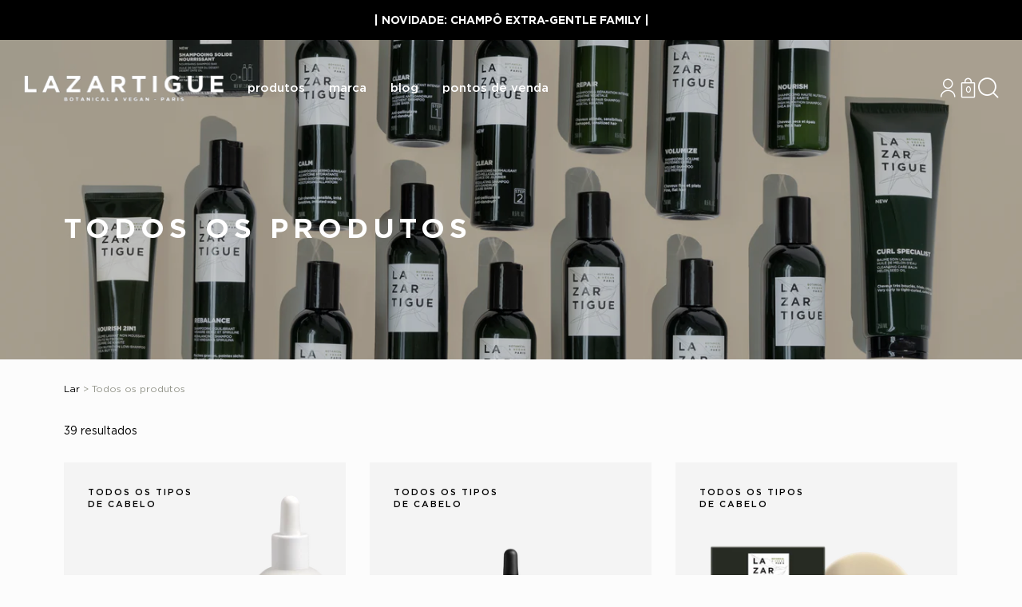

--- FILE ---
content_type: text/html; charset=utf-8
request_url: https://pt.lazartigue.com/collections/todos-os-produtos
body_size: 38288
content:
<!doctype html>
<!--[if IE 9]> <html class="ie9 no-js supports-no-cookies" lang="pt-PT"> <![endif]-->
<!--[if (gt IE 9)|!(IE)]><!--> <html class="no-js supports-no-cookies" lang="pt-PT"> <!--<![endif]-->
<head>
  <!-- Google Tag Manager -->
<script>
    (function(w,d,s,l,i){w[l]=w[l]||[];w[l].push({"gtm.start":
    new Date().getTime(),event:"gtm.js"});var f=d.getElementsByTagName(s)[0],
    j=d.createElement(s),dl=l!="dataLayer"?"&l="+l:"";j.async=true;j.src=
    "https://www.googletagmanager.com/gtm.js?id="+i+dl;f.parentNode.insertBefore(j,f);
    })(window,document,"script","dataLayer","GTM-P9CC4WB");
</script>
<!-- End Google Tag Manager -->
<script>
    window.dataLayer = window.dataLayer || [];
</script>


  <meta charset="utf-8" />
  <meta http-equiv="X-UA-Compatible" content="IE=edge" />
  <meta name="viewport" content="width=device-width, initial-scale=1.0, user-scalable=no" />
  <link rel="canonical" href="https://pt.lazartigue.com/collections/todos-os-produtos" />

  

  

    <link rel="shortcut icon" href="//pt.lazartigue.com/cdn/shop/files/lazartigue-favicon-01_32x32.png?v=1614315450" type="image/png">
  
<title>Todos os produtos
&ndash; Lazartigue PT</title><link rel="alternate" hreflang="es-es" href="https://es.lazartigue.com" />
  <link rel="alternate" hreflang="it-it" href="https://it.lazartigue.com" />
  <link rel="alternate" hreflang="fr" href="https://www.lazartigue.com" />
  <link rel="alternate" hreflang="pl-pl" href="https://pl.lazartigue.com/" />
  <link rel="alternate" hreflang="pt-pt" href="https://pt.lazartigue.com/" />
  <link rel="alternate" hreflang="en-gb" href="https://uk.lazartigue.com/" />
  <link rel="alternate" hreflang="es-cl" href="https://cl.lazartigue.com" />
  <link rel="alternate" hreflang="en-us" href="https://us.lazartigue.com" />

  


<meta property="og:site_name" content="Lazartigue PT">
<meta property="og:url" content="https://pt.lazartigue.com/collections/todos-os-produtos">
<meta property="og:title" content="Todos os produtos">
<meta property="og:type" content="product.group">
<meta property="og:description" content="Uma gama completa de tratamentos naturais e veganos, adequados para todos os tipos de cabelos: champôss, condicionadores, bálsamos, máscaras, óleos e séruns. Com experiência de mais de 50 anos, Lazartigue desenvolveu cuidados personalizados para responderem às diferentes necessidades capilares."><meta property="og:image" content="http://pt.lazartigue.com/cdn/shop/collections/BF_1200x600_crop_center.png?v=1702383793">
      <meta property="og:image:secure_url" content="https://pt.lazartigue.com/cdn/shop/collections/BF_1200x600_crop_center.png?v=1702383793">
      <meta property="og:image:width" content="1200">
      <meta property="og:image:height" content="600">
      <meta property="og:image:alt" content="Todos os produtos">

<meta name="twitter:site" content="@">
<meta name="twitter:card" content="summary_large_image">
<meta name="twitter:title" content="Todos os produtos">
<meta name="twitter:description" content="Uma gama completa de tratamentos naturais e veganos, adequados para todos os tipos de cabelos: champôss, condicionadores, bálsamos, máscaras, óleos e séruns. Com experiência de mais de 50 anos, Lazartigue desenvolveu cuidados personalizados para responderem às diferentes necessidades capilares.">


  
<link href="//pt.lazartigue.com/cdn/shop/t/3/assets/theme.min.css?v=62451846220276496661741874168" rel="stylesheet" type="text/css" media="all" /> 
<script>
    document.documentElement.className = document.documentElement.className.replace('no-js', 'js');

    window.theme = {
      strings: {
        addToCart: "Adicionar ao carrinho",
        success: "Produto adicionado !",
        emailAlert: "Notificação por e-mail",
        unavailable: "Indisponivel",
        product: "produto",
        products: "produtos",
        sample: "amostra",
        samples: "amostras",
        freeSingular: "oferecido",
        freePlural: "disponível",
        cartEmpty: "O seu carrinho está vazio",
        samplesBtnEdit: "Editar",
        samplesBtnSelect: "Seleccione",
        samplesInfo: "2 amostras oferecidas",
        bundleLabel: "Composição do kit"
      },
      shopName: "lazartigue-pt",
      cartDetails: {"note":null,"attributes":{},"original_total_price":0,"total_price":0,"total_discount":0,"total_weight":0.0,"item_count":0,"items":[],"requires_shipping":false,"currency":"EUR","items_subtotal_price":0,"cart_level_discount_applications":[],"checkout_charge_amount":0},
      cartCount: 0,
      moneyFormat: "{{amount_with_comma_separator}} €",
      moneyWithCurrencyFormat: "{{amount_with_comma_separator}} €",
      shopCurrency: "EUR",
      templateName: "collection",
      rootUrl: "",
      samplesList: false,
      giftProduct: false
    };
  </script>

  
<script type="text/javascript" src="//pt.lazartigue.com/cdn/shop/t/3/assets/vendors@checkout@theme.min.js?v=35821581196633843331709546098" defer="defer"></script>
<script type="text/javascript" src="//pt.lazartigue.com/cdn/shop/t/3/assets/vendors@theme.min.js?v=2197659674694061401740392838" defer="defer"></script>
<script type="text/javascript" src="//pt.lazartigue.com/cdn/shop/t/3/assets/theme.min.js?v=60152267970701372931740392838" defer="defer"></script>
<link rel="prefetch" href="//pt.lazartigue.com/cdn/shop/t/3/assets/checkout.min.js?v=64755555431169964001709546097" as="script">


  <script>window.performance && window.performance.mark && window.performance.mark('shopify.content_for_header.start');</script><meta name="google-site-verification" content="u2myzrPO3xshNcTiRtNwFwO3FMKpNQAQMvubiIbHzMI">
<meta id="shopify-digital-wallet" name="shopify-digital-wallet" content="/25937936464/digital_wallets/dialog">
<meta name="shopify-checkout-api-token" content="d244a1e3eaa7ff86cc274d4ad8203a09">
<meta id="in-context-paypal-metadata" data-shop-id="25937936464" data-venmo-supported="false" data-environment="production" data-locale="en_US" data-paypal-v4="true" data-currency="EUR">
<link rel="alternate" type="application/atom+xml" title="Feed" href="/collections/todos-os-produtos.atom" />
<link rel="alternate" type="application/json+oembed" href="https://pt.lazartigue.com/collections/todos-os-produtos.oembed">
<script async="async" src="/checkouts/internal/preloads.js?locale=pt-FR"></script>
<script id="shopify-features" type="application/json">{"accessToken":"d244a1e3eaa7ff86cc274d4ad8203a09","betas":["rich-media-storefront-analytics"],"domain":"pt.lazartigue.com","predictiveSearch":true,"shopId":25937936464,"locale":"pt-pt"}</script>
<script>var Shopify = Shopify || {};
Shopify.shop = "lazartigue-pt.myshopify.com";
Shopify.locale = "pt-PT";
Shopify.currency = {"active":"EUR","rate":"1.0"};
Shopify.country = "FR";
Shopify.theme = {"name":"Lazartigue","id":120503828560,"schema_name":"Lazartigue","schema_version":"1.0.0","theme_store_id":null,"role":"main"};
Shopify.theme.handle = "null";
Shopify.theme.style = {"id":null,"handle":null};
Shopify.cdnHost = "pt.lazartigue.com/cdn";
Shopify.routes = Shopify.routes || {};
Shopify.routes.root = "/";</script>
<script type="module">!function(o){(o.Shopify=o.Shopify||{}).modules=!0}(window);</script>
<script>!function(o){function n(){var o=[];function n(){o.push(Array.prototype.slice.apply(arguments))}return n.q=o,n}var t=o.Shopify=o.Shopify||{};t.loadFeatures=n(),t.autoloadFeatures=n()}(window);</script>
<script id="shop-js-analytics" type="application/json">{"pageType":"collection"}</script>
<script defer="defer" async type="module" src="//pt.lazartigue.com/cdn/shopifycloud/shop-js/modules/v2/client.init-shop-cart-sync_DN47Rj6Z.pt-PT.esm.js"></script>
<script defer="defer" async type="module" src="//pt.lazartigue.com/cdn/shopifycloud/shop-js/modules/v2/chunk.common_Dbj_QWe8.esm.js"></script>
<script type="module">
  await import("//pt.lazartigue.com/cdn/shopifycloud/shop-js/modules/v2/client.init-shop-cart-sync_DN47Rj6Z.pt-PT.esm.js");
await import("//pt.lazartigue.com/cdn/shopifycloud/shop-js/modules/v2/chunk.common_Dbj_QWe8.esm.js");

  window.Shopify.SignInWithShop?.initShopCartSync?.({"fedCMEnabled":true,"windoidEnabled":true});

</script>
<script>(function() {
  var isLoaded = false;
  function asyncLoad() {
    if (isLoaded) return;
    isLoaded = true;
    var urls = ["https:\/\/cdn1.stamped.io\/files\/widget.min.js?shop=lazartigue-pt.myshopify.com","https:\/\/chimpstatic.com\/mcjs-connected\/js\/users\/f301fe177ed97fbb8d7c94b7e\/6f02c684c5a9b981954ac3a6d.js?shop=lazartigue-pt.myshopify.com","\/\/searchserverapi.com\/widgets\/shopify\/init.js?a=8H7Q5P7A3J\u0026shop=lazartigue-pt.myshopify.com","https:\/\/d3p29gcwgas9m8.cloudfront.net\/assets\/js\/index.js?shop=lazartigue-pt.myshopify.com","https:\/\/bigblueprod-fast-tags.web.app\/shopify\/main.js?shop=lazartigue-pt.myshopify.com#eyJhbGciOiJFUzI1NiIsImtpZCI6InExZHNwamdqdGUiLCJ0eXAiOiJKV1QifQ.eyJleHAiOjE3Njg5ODIzMDUsImlzcyI6Imh0dHBzOi8vY2hlY2tvdXQtYXBpLmJp","https:\/\/bigblueprod-fast-tags.web.app\/shopify\/2.js?shop=lazartigue-pt.myshopify.com#Z2JsdWUuY28vIiwic3ViIjoic19sYXphMDAwMyJ9.CHVdmPMOwsiPL4yGWu3VS4JWoMEDWhMcx2qdnqBuhmBFCW4Uece-zeaRHhkw2FBCW-NmQi_t0OVVk8FhMOVyYw","https:\/\/assets.loyoly.io\/public\/scripts\/referral.js?shop=lazartigue-pt.myshopify.com"];
    for (var i = 0; i < urls.length; i++) {
      var s = document.createElement('script');
      s.type = 'text/javascript';
      s.async = true;
      s.src = urls[i];
      var x = document.getElementsByTagName('script')[0];
      x.parentNode.insertBefore(s, x);
    }
  };
  if(window.attachEvent) {
    window.attachEvent('onload', asyncLoad);
  } else {
    window.addEventListener('load', asyncLoad, false);
  }
})();</script>
<script id="__st">var __st={"a":25937936464,"offset":0,"reqid":"f65b5e31-e490-4854-85e1-e66d468bdecb-1768726665","pageurl":"pt.lazartigue.com\/collections\/todos-os-produtos","u":"64fa145698a0","p":"collection","rtyp":"collection","rid":157291905104};</script>
<script>window.ShopifyPaypalV4VisibilityTracking = true;</script>
<script id="captcha-bootstrap">!function(){'use strict';const t='contact',e='account',n='new_comment',o=[[t,t],['blogs',n],['comments',n],[t,'customer']],c=[[e,'customer_login'],[e,'guest_login'],[e,'recover_customer_password'],[e,'create_customer']],r=t=>t.map((([t,e])=>`form[action*='/${t}']:not([data-nocaptcha='true']) input[name='form_type'][value='${e}']`)).join(','),a=t=>()=>t?[...document.querySelectorAll(t)].map((t=>t.form)):[];function s(){const t=[...o],e=r(t);return a(e)}const i='password',u='form_key',d=['recaptcha-v3-token','g-recaptcha-response','h-captcha-response',i],f=()=>{try{return window.sessionStorage}catch{return}},m='__shopify_v',_=t=>t.elements[u];function p(t,e,n=!1){try{const o=window.sessionStorage,c=JSON.parse(o.getItem(e)),{data:r}=function(t){const{data:e,action:n}=t;return t[m]||n?{data:e,action:n}:{data:t,action:n}}(c);for(const[e,n]of Object.entries(r))t.elements[e]&&(t.elements[e].value=n);n&&o.removeItem(e)}catch(o){console.error('form repopulation failed',{error:o})}}const l='form_type',E='cptcha';function T(t){t.dataset[E]=!0}const w=window,h=w.document,L='Shopify',v='ce_forms',y='captcha';let A=!1;((t,e)=>{const n=(g='f06e6c50-85a8-45c8-87d0-21a2b65856fe',I='https://cdn.shopify.com/shopifycloud/storefront-forms-hcaptcha/ce_storefront_forms_captcha_hcaptcha.v1.5.2.iife.js',D={infoText:'Protegido por hCaptcha',privacyText:'Privacidade',termsText:'Termos'},(t,e,n)=>{const o=w[L][v],c=o.bindForm;if(c)return c(t,g,e,D).then(n);var r;o.q.push([[t,g,e,D],n]),r=I,A||(h.body.append(Object.assign(h.createElement('script'),{id:'captcha-provider',async:!0,src:r})),A=!0)});var g,I,D;w[L]=w[L]||{},w[L][v]=w[L][v]||{},w[L][v].q=[],w[L][y]=w[L][y]||{},w[L][y].protect=function(t,e){n(t,void 0,e),T(t)},Object.freeze(w[L][y]),function(t,e,n,w,h,L){const[v,y,A,g]=function(t,e,n){const i=e?o:[],u=t?c:[],d=[...i,...u],f=r(d),m=r(i),_=r(d.filter((([t,e])=>n.includes(e))));return[a(f),a(m),a(_),s()]}(w,h,L),I=t=>{const e=t.target;return e instanceof HTMLFormElement?e:e&&e.form},D=t=>v().includes(t);t.addEventListener('submit',(t=>{const e=I(t);if(!e)return;const n=D(e)&&!e.dataset.hcaptchaBound&&!e.dataset.recaptchaBound,o=_(e),c=g().includes(e)&&(!o||!o.value);(n||c)&&t.preventDefault(),c&&!n&&(function(t){try{if(!f())return;!function(t){const e=f();if(!e)return;const n=_(t);if(!n)return;const o=n.value;o&&e.removeItem(o)}(t);const e=Array.from(Array(32),(()=>Math.random().toString(36)[2])).join('');!function(t,e){_(t)||t.append(Object.assign(document.createElement('input'),{type:'hidden',name:u})),t.elements[u].value=e}(t,e),function(t,e){const n=f();if(!n)return;const o=[...t.querySelectorAll(`input[type='${i}']`)].map((({name:t})=>t)),c=[...d,...o],r={};for(const[a,s]of new FormData(t).entries())c.includes(a)||(r[a]=s);n.setItem(e,JSON.stringify({[m]:1,action:t.action,data:r}))}(t,e)}catch(e){console.error('failed to persist form',e)}}(e),e.submit())}));const S=(t,e)=>{t&&!t.dataset[E]&&(n(t,e.some((e=>e===t))),T(t))};for(const o of['focusin','change'])t.addEventListener(o,(t=>{const e=I(t);D(e)&&S(e,y())}));const B=e.get('form_key'),M=e.get(l),P=B&&M;t.addEventListener('DOMContentLoaded',(()=>{const t=y();if(P)for(const e of t)e.elements[l].value===M&&p(e,B);[...new Set([...A(),...v().filter((t=>'true'===t.dataset.shopifyCaptcha))])].forEach((e=>S(e,t)))}))}(h,new URLSearchParams(w.location.search),n,t,e,['guest_login'])})(!0,!0)}();</script>
<script integrity="sha256-4kQ18oKyAcykRKYeNunJcIwy7WH5gtpwJnB7kiuLZ1E=" data-source-attribution="shopify.loadfeatures" defer="defer" src="//pt.lazartigue.com/cdn/shopifycloud/storefront/assets/storefront/load_feature-a0a9edcb.js" crossorigin="anonymous"></script>
<script data-source-attribution="shopify.dynamic_checkout.dynamic.init">var Shopify=Shopify||{};Shopify.PaymentButton=Shopify.PaymentButton||{isStorefrontPortableWallets:!0,init:function(){window.Shopify.PaymentButton.init=function(){};var t=document.createElement("script");t.src="https://pt.lazartigue.com/cdn/shopifycloud/portable-wallets/latest/portable-wallets.pt-pt.js",t.type="module",document.head.appendChild(t)}};
</script>
<script data-source-attribution="shopify.dynamic_checkout.buyer_consent">
  function portableWalletsHideBuyerConsent(e){var t=document.getElementById("shopify-buyer-consent"),n=document.getElementById("shopify-subscription-policy-button");t&&n&&(t.classList.add("hidden"),t.setAttribute("aria-hidden","true"),n.removeEventListener("click",e))}function portableWalletsShowBuyerConsent(e){var t=document.getElementById("shopify-buyer-consent"),n=document.getElementById("shopify-subscription-policy-button");t&&n&&(t.classList.remove("hidden"),t.removeAttribute("aria-hidden"),n.addEventListener("click",e))}window.Shopify?.PaymentButton&&(window.Shopify.PaymentButton.hideBuyerConsent=portableWalletsHideBuyerConsent,window.Shopify.PaymentButton.showBuyerConsent=portableWalletsShowBuyerConsent);
</script>
<script data-source-attribution="shopify.dynamic_checkout.cart.bootstrap">document.addEventListener("DOMContentLoaded",(function(){function t(){return document.querySelector("shopify-accelerated-checkout-cart, shopify-accelerated-checkout")}if(t())Shopify.PaymentButton.init();else{new MutationObserver((function(e,n){t()&&(Shopify.PaymentButton.init(),n.disconnect())})).observe(document.body,{childList:!0,subtree:!0})}}));
</script>
<link id="shopify-accelerated-checkout-styles" rel="stylesheet" media="screen" href="https://pt.lazartigue.com/cdn/shopifycloud/portable-wallets/latest/accelerated-checkout-backwards-compat.css" crossorigin="anonymous">
<style id="shopify-accelerated-checkout-cart">
        #shopify-buyer-consent {
  margin-top: 1em;
  display: inline-block;
  width: 100%;
}

#shopify-buyer-consent.hidden {
  display: none;
}

#shopify-subscription-policy-button {
  background: none;
  border: none;
  padding: 0;
  text-decoration: underline;
  font-size: inherit;
  cursor: pointer;
}

#shopify-subscription-policy-button::before {
  box-shadow: none;
}

      </style>

<script>window.performance && window.performance.mark && window.performance.mark('shopify.content_for_header.end');</script>
<link href="https://monorail-edge.shopifysvc.com" rel="dns-prefetch">
<script>(function(){if ("sendBeacon" in navigator && "performance" in window) {try {var session_token_from_headers = performance.getEntriesByType('navigation')[0].serverTiming.find(x => x.name == '_s').description;} catch {var session_token_from_headers = undefined;}var session_cookie_matches = document.cookie.match(/_shopify_s=([^;]*)/);var session_token_from_cookie = session_cookie_matches && session_cookie_matches.length === 2 ? session_cookie_matches[1] : "";var session_token = session_token_from_headers || session_token_from_cookie || "";function handle_abandonment_event(e) {var entries = performance.getEntries().filter(function(entry) {return /monorail-edge.shopifysvc.com/.test(entry.name);});if (!window.abandonment_tracked && entries.length === 0) {window.abandonment_tracked = true;var currentMs = Date.now();var navigation_start = performance.timing.navigationStart;var payload = {shop_id: 25937936464,url: window.location.href,navigation_start,duration: currentMs - navigation_start,session_token,page_type: "collection"};window.navigator.sendBeacon("https://monorail-edge.shopifysvc.com/v1/produce", JSON.stringify({schema_id: "online_store_buyer_site_abandonment/1.1",payload: payload,metadata: {event_created_at_ms: currentMs,event_sent_at_ms: currentMs}}));}}window.addEventListener('pagehide', handle_abandonment_event);}}());</script>
<script id="web-pixels-manager-setup">(function e(e,d,r,n,o){if(void 0===o&&(o={}),!Boolean(null===(a=null===(i=window.Shopify)||void 0===i?void 0:i.analytics)||void 0===a?void 0:a.replayQueue)){var i,a;window.Shopify=window.Shopify||{};var t=window.Shopify;t.analytics=t.analytics||{};var s=t.analytics;s.replayQueue=[],s.publish=function(e,d,r){return s.replayQueue.push([e,d,r]),!0};try{self.performance.mark("wpm:start")}catch(e){}var l=function(){var e={modern:/Edge?\/(1{2}[4-9]|1[2-9]\d|[2-9]\d{2}|\d{4,})\.\d+(\.\d+|)|Firefox\/(1{2}[4-9]|1[2-9]\d|[2-9]\d{2}|\d{4,})\.\d+(\.\d+|)|Chrom(ium|e)\/(9{2}|\d{3,})\.\d+(\.\d+|)|(Maci|X1{2}).+ Version\/(15\.\d+|(1[6-9]|[2-9]\d|\d{3,})\.\d+)([,.]\d+|)( \(\w+\)|)( Mobile\/\w+|) Safari\/|Chrome.+OPR\/(9{2}|\d{3,})\.\d+\.\d+|(CPU[ +]OS|iPhone[ +]OS|CPU[ +]iPhone|CPU IPhone OS|CPU iPad OS)[ +]+(15[._]\d+|(1[6-9]|[2-9]\d|\d{3,})[._]\d+)([._]\d+|)|Android:?[ /-](13[3-9]|1[4-9]\d|[2-9]\d{2}|\d{4,})(\.\d+|)(\.\d+|)|Android.+Firefox\/(13[5-9]|1[4-9]\d|[2-9]\d{2}|\d{4,})\.\d+(\.\d+|)|Android.+Chrom(ium|e)\/(13[3-9]|1[4-9]\d|[2-9]\d{2}|\d{4,})\.\d+(\.\d+|)|SamsungBrowser\/([2-9]\d|\d{3,})\.\d+/,legacy:/Edge?\/(1[6-9]|[2-9]\d|\d{3,})\.\d+(\.\d+|)|Firefox\/(5[4-9]|[6-9]\d|\d{3,})\.\d+(\.\d+|)|Chrom(ium|e)\/(5[1-9]|[6-9]\d|\d{3,})\.\d+(\.\d+|)([\d.]+$|.*Safari\/(?![\d.]+ Edge\/[\d.]+$))|(Maci|X1{2}).+ Version\/(10\.\d+|(1[1-9]|[2-9]\d|\d{3,})\.\d+)([,.]\d+|)( \(\w+\)|)( Mobile\/\w+|) Safari\/|Chrome.+OPR\/(3[89]|[4-9]\d|\d{3,})\.\d+\.\d+|(CPU[ +]OS|iPhone[ +]OS|CPU[ +]iPhone|CPU IPhone OS|CPU iPad OS)[ +]+(10[._]\d+|(1[1-9]|[2-9]\d|\d{3,})[._]\d+)([._]\d+|)|Android:?[ /-](13[3-9]|1[4-9]\d|[2-9]\d{2}|\d{4,})(\.\d+|)(\.\d+|)|Mobile Safari.+OPR\/([89]\d|\d{3,})\.\d+\.\d+|Android.+Firefox\/(13[5-9]|1[4-9]\d|[2-9]\d{2}|\d{4,})\.\d+(\.\d+|)|Android.+Chrom(ium|e)\/(13[3-9]|1[4-9]\d|[2-9]\d{2}|\d{4,})\.\d+(\.\d+|)|Android.+(UC? ?Browser|UCWEB|U3)[ /]?(15\.([5-9]|\d{2,})|(1[6-9]|[2-9]\d|\d{3,})\.\d+)\.\d+|SamsungBrowser\/(5\.\d+|([6-9]|\d{2,})\.\d+)|Android.+MQ{2}Browser\/(14(\.(9|\d{2,})|)|(1[5-9]|[2-9]\d|\d{3,})(\.\d+|))(\.\d+|)|K[Aa][Ii]OS\/(3\.\d+|([4-9]|\d{2,})\.\d+)(\.\d+|)/},d=e.modern,r=e.legacy,n=navigator.userAgent;return n.match(d)?"modern":n.match(r)?"legacy":"unknown"}(),u="modern"===l?"modern":"legacy",c=(null!=n?n:{modern:"",legacy:""})[u],f=function(e){return[e.baseUrl,"/wpm","/b",e.hashVersion,"modern"===e.buildTarget?"m":"l",".js"].join("")}({baseUrl:d,hashVersion:r,buildTarget:u}),m=function(e){var d=e.version,r=e.bundleTarget,n=e.surface,o=e.pageUrl,i=e.monorailEndpoint;return{emit:function(e){var a=e.status,t=e.errorMsg,s=(new Date).getTime(),l=JSON.stringify({metadata:{event_sent_at_ms:s},events:[{schema_id:"web_pixels_manager_load/3.1",payload:{version:d,bundle_target:r,page_url:o,status:a,surface:n,error_msg:t},metadata:{event_created_at_ms:s}}]});if(!i)return console&&console.warn&&console.warn("[Web Pixels Manager] No Monorail endpoint provided, skipping logging."),!1;try{return self.navigator.sendBeacon.bind(self.navigator)(i,l)}catch(e){}var u=new XMLHttpRequest;try{return u.open("POST",i,!0),u.setRequestHeader("Content-Type","text/plain"),u.send(l),!0}catch(e){return console&&console.warn&&console.warn("[Web Pixels Manager] Got an unhandled error while logging to Monorail."),!1}}}}({version:r,bundleTarget:l,surface:e.surface,pageUrl:self.location.href,monorailEndpoint:e.monorailEndpoint});try{o.browserTarget=l,function(e){var d=e.src,r=e.async,n=void 0===r||r,o=e.onload,i=e.onerror,a=e.sri,t=e.scriptDataAttributes,s=void 0===t?{}:t,l=document.createElement("script"),u=document.querySelector("head"),c=document.querySelector("body");if(l.async=n,l.src=d,a&&(l.integrity=a,l.crossOrigin="anonymous"),s)for(var f in s)if(Object.prototype.hasOwnProperty.call(s,f))try{l.dataset[f]=s[f]}catch(e){}if(o&&l.addEventListener("load",o),i&&l.addEventListener("error",i),u)u.appendChild(l);else{if(!c)throw new Error("Did not find a head or body element to append the script");c.appendChild(l)}}({src:f,async:!0,onload:function(){if(!function(){var e,d;return Boolean(null===(d=null===(e=window.Shopify)||void 0===e?void 0:e.analytics)||void 0===d?void 0:d.initialized)}()){var d=window.webPixelsManager.init(e)||void 0;if(d){var r=window.Shopify.analytics;r.replayQueue.forEach((function(e){var r=e[0],n=e[1],o=e[2];d.publishCustomEvent(r,n,o)})),r.replayQueue=[],r.publish=d.publishCustomEvent,r.visitor=d.visitor,r.initialized=!0}}},onerror:function(){return m.emit({status:"failed",errorMsg:"".concat(f," has failed to load")})},sri:function(e){var d=/^sha384-[A-Za-z0-9+/=]+$/;return"string"==typeof e&&d.test(e)}(c)?c:"",scriptDataAttributes:o}),m.emit({status:"loading"})}catch(e){m.emit({status:"failed",errorMsg:(null==e?void 0:e.message)||"Unknown error"})}}})({shopId: 25937936464,storefrontBaseUrl: "https://pt.lazartigue.com",extensionsBaseUrl: "https://extensions.shopifycdn.com/cdn/shopifycloud/web-pixels-manager",monorailEndpoint: "https://monorail-edge.shopifysvc.com/unstable/produce_batch",surface: "storefront-renderer",enabledBetaFlags: ["2dca8a86"],webPixelsConfigList: [{"id":"1961918811","configuration":"{\"token\":\"eyJhbGciOiJFUzI1NiIsImtpZCI6InExZHNwamdqdGUiLCJ0eXAiOiJKV1QifQ.eyJleHAiOjE3Njg5ODIzMDUsImlzcyI6Imh0dHBzOi8vY2hlY2tvdXQtYXBpLmJpZ2JsdWUuY28vIiwic3ViIjoic19sYXphMDAwMyJ9.CHVdmPMOwsiPL4yGWu3VS4JWoMEDWhMcx2qdnqBuhmBFCW4Uece-zeaRHhkw2FBCW-NmQi_t0OVVk8FhMOVyYw\"}","eventPayloadVersion":"v1","runtimeContext":"STRICT","scriptVersion":"1e8cf5dac0cde16e9800d21ae75e4d4a","type":"APP","apiClientId":2879589,"privacyPurposes":["ANALYTICS","MARKETING","SALE_OF_DATA"],"dataSharingAdjustments":{"protectedCustomerApprovalScopes":["read_customer_address","read_customer_email","read_customer_name","read_customer_personal_data","read_customer_phone"]}},{"id":"1178763611","configuration":"{\"config\":\"{\\\"google_tag_ids\\\":[\\\"G-4P50M0XFRR\\\"],\\\"target_country\\\":\\\"PT\\\",\\\"gtag_events\\\":[{\\\"type\\\":\\\"begin_checkout\\\",\\\"action_label\\\":\\\"G-4P50M0XFRR\\\"},{\\\"type\\\":\\\"search\\\",\\\"action_label\\\":\\\"G-4P50M0XFRR\\\"},{\\\"type\\\":\\\"view_item\\\",\\\"action_label\\\":\\\"G-4P50M0XFRR\\\"},{\\\"type\\\":\\\"purchase\\\",\\\"action_label\\\":\\\"G-4P50M0XFRR\\\"},{\\\"type\\\":\\\"page_view\\\",\\\"action_label\\\":\\\"G-4P50M0XFRR\\\"},{\\\"type\\\":\\\"add_payment_info\\\",\\\"action_label\\\":\\\"G-4P50M0XFRR\\\"},{\\\"type\\\":\\\"add_to_cart\\\",\\\"action_label\\\":\\\"G-4P50M0XFRR\\\"}],\\\"enable_monitoring_mode\\\":false}\"}","eventPayloadVersion":"v1","runtimeContext":"OPEN","scriptVersion":"b2a88bafab3e21179ed38636efcd8a93","type":"APP","apiClientId":1780363,"privacyPurposes":[],"dataSharingAdjustments":{"protectedCustomerApprovalScopes":["read_customer_address","read_customer_email","read_customer_name","read_customer_personal_data","read_customer_phone"]}},{"id":"98795867","eventPayloadVersion":"1","runtimeContext":"LAX","scriptVersion":"2","type":"CUSTOM","privacyPurposes":["ANALYTICS","MARKETING","SALE_OF_DATA"],"name":"GTM"},{"id":"shopify-app-pixel","configuration":"{}","eventPayloadVersion":"v1","runtimeContext":"STRICT","scriptVersion":"0450","apiClientId":"shopify-pixel","type":"APP","privacyPurposes":["ANALYTICS","MARKETING"]},{"id":"shopify-custom-pixel","eventPayloadVersion":"v1","runtimeContext":"LAX","scriptVersion":"0450","apiClientId":"shopify-pixel","type":"CUSTOM","privacyPurposes":["ANALYTICS","MARKETING"]}],isMerchantRequest: false,initData: {"shop":{"name":"Lazartigue PT","paymentSettings":{"currencyCode":"EUR"},"myshopifyDomain":"lazartigue-pt.myshopify.com","countryCode":"FR","storefrontUrl":"https:\/\/pt.lazartigue.com"},"customer":null,"cart":null,"checkout":null,"productVariants":[],"purchasingCompany":null},},"https://pt.lazartigue.com/cdn","fcfee988w5aeb613cpc8e4bc33m6693e112",{"modern":"","legacy":""},{"shopId":"25937936464","storefrontBaseUrl":"https:\/\/pt.lazartigue.com","extensionBaseUrl":"https:\/\/extensions.shopifycdn.com\/cdn\/shopifycloud\/web-pixels-manager","surface":"storefront-renderer","enabledBetaFlags":"[\"2dca8a86\"]","isMerchantRequest":"false","hashVersion":"fcfee988w5aeb613cpc8e4bc33m6693e112","publish":"custom","events":"[[\"page_viewed\",{}],[\"collection_viewed\",{\"collection\":{\"id\":\"157291905104\",\"title\":\"Todos os produtos\",\"productVariants\":[{\"price\":{\"amount\":33.0,\"currencyCode\":\"EUR\"},\"product\":{\"title\":\"Sérum Termo Protetor (Sérum Termo Protetor 230°C)\",\"vendor\":\"Lazartigue PT\",\"id\":\"6764961759312\",\"untranslatedTitle\":\"Sérum Termo Protetor (Sérum Termo Protetor 230°C)\",\"url\":\"\/products\/serum-termo-protetor-serum-termo-protetor-230-c\",\"type\":\"Todos os tipos de cabelo\"},\"id\":\"39952237985872\",\"image\":{\"src\":\"\/\/pt.lazartigue.com\/cdn\/shop\/files\/SERUM-EXCEPTION-SITE-SS-0322.png?v=1702566247\"},\"sku\":\"10L01332C\",\"title\":\"50mL\",\"untranslatedTitle\":\"50mL\"},{\"price\":{\"amount\":36.6,\"currencyCode\":\"EUR\"},\"product\":{\"title\":\"Huile des Rêves (Óleo seco nutritivo)\",\"vendor\":\"Lazartigue\",\"id\":\"4382854971472\",\"untranslatedTitle\":\"Huile des Rêves (Óleo seco nutritivo)\",\"url\":\"\/products\/oleo-seco-nutritivo\",\"type\":\"Todos os tipos de cabelo\"},\"id\":\"31384548048976\",\"image\":{\"src\":\"\/\/pt.lazartigue.com\/cdn\/shop\/products\/HDR-0919-2.png?v=1575023871\"},\"sku\":\"10L01432B\",\"title\":\"50mL\",\"untranslatedTitle\":\"50mL\"},{\"price\":{\"amount\":13.5,\"currencyCode\":\"EUR\"},\"product\":{\"title\":\"Champô Sólido\",\"vendor\":\"Lazartigue PT\",\"id\":\"6739690356816\",\"untranslatedTitle\":\"Champô Sólido\",\"url\":\"\/products\/champo-solido\",\"type\":\"Todos os tipos de cabelo\"},\"id\":\"39883767480400\",\"image\":{\"src\":\"\/\/pt.lazartigue.com\/cdn\/shop\/products\/SOLID.png?v=1662372393\"},\"sku\":\"10L01251C\",\"title\":\"75g\",\"untranslatedTitle\":\"75g\"},{\"price\":{\"amount\":21.0,\"currencyCode\":\"EUR\"},\"product\":{\"title\":\"Champô Fortify (Fortificante antiqueda)\",\"vendor\":\"Lazartigue\",\"id\":\"4382855954512\",\"untranslatedTitle\":\"Champô Fortify (Fortificante antiqueda)\",\"url\":\"\/products\/champo-fortificante\",\"type\":\"Queda de cabelo\"},\"id\":\"31384549720144\",\"image\":{\"src\":\"\/\/pt.lazartigue.com\/cdn\/shop\/products\/SHAMP-FORTIFY-250ML-0919.png?v=1758283102\"},\"sku\":\"10L01230B\",\"title\":\"250mL\",\"untranslatedTitle\":\"250mL\"},{\"price\":{\"amount\":31.0,\"currencyCode\":\"EUR\"},\"product\":{\"title\":\"Pré-champô exfoliate (Gel de massagem pré-lavagem esfoliante)\",\"vendor\":\"Lazartigue\",\"id\":\"4382855823440\",\"untranslatedTitle\":\"Pré-champô exfoliate (Gel de massagem pré-lavagem esfoliante)\",\"url\":\"\/products\/gel-esfoiante\",\"type\":\"Todos os tipos de cabelo\"},\"id\":\"31384549621840\",\"image\":{\"src\":\"\/\/pt.lazartigue.com\/cdn\/shop\/products\/SOIN-EXFOLIATE-75ML-0919.png?v=1758282963\"},\"sku\":\"10L01118C\",\"title\":\"75mL\",\"untranslatedTitle\":\"75mL\"},{\"price\":{\"amount\":28.0,\"currencyCode\":\"EUR\"},\"product\":{\"title\":\"Condicionador repair (Condicionador reparação intensa)\",\"vendor\":\"Lazartigue\",\"id\":\"4382855037008\",\"untranslatedTitle\":\"Condicionador repair (Condicionador reparação intensa)\",\"url\":\"\/products\/condicionador-reparacao-intensa\",\"type\":\"Cabelo estragado ou sensível.\"},\"id\":\"31384548114512\",\"image\":{\"src\":\"\/\/pt.lazartigue.com\/cdn\/shop\/products\/SOIN-REPAIR-150ML-0919.png?v=1575023040\"},\"sku\":\"10L01380C\",\"title\":\"150mL\",\"untranslatedTitle\":\"150mL\"},{\"price\":{\"amount\":63.0,\"currencyCode\":\"EUR\"},\"product\":{\"title\":\"Sérum Thicker (Sérum antiqueda Redensificante)\",\"vendor\":\"Lazartigue\",\"id\":\"4382855888976\",\"untranslatedTitle\":\"Sérum Thicker (Sérum antiqueda Redensificante)\",\"url\":\"\/products\/serum-redensificante-queda-progressiva\",\"type\":\"Queda de cabelo progressiva\"},\"id\":\"31384549687376\",\"image\":{\"src\":\"\/\/pt.lazartigue.com\/cdn\/shop\/products\/THICKER-0919.png?v=1758283102\"},\"sku\":\"10L01431C\",\"title\":\"50mL\",\"untranslatedTitle\":\"50mL\"},{\"price\":{\"amount\":16.5,\"currencyCode\":\"EUR\"},\"product\":{\"title\":\"Champô Extra-Gentle ( Champô extra-suave uso frequente)\",\"vendor\":\"Lazartigue\",\"id\":\"4382855594064\",\"untranslatedTitle\":\"Champô Extra-Gentle ( Champô extra-suave uso frequente)\",\"url\":\"\/products\/champo-extra-suave\",\"type\":\"Cabelo Normal\"},\"id\":\"31384549392464\",\"image\":{\"src\":\"\/\/pt.lazartigue.com\/cdn\/shop\/products\/SHAMP-EXTRA-GENTLE-250ML-0919.png?v=1575022111\"},\"sku\":\"10L01250C\",\"title\":\"250mL\",\"untranslatedTitle\":\"250mL\"},{\"price\":{\"amount\":20.0,\"currencyCode\":\"EUR\"},\"product\":{\"title\":\"Champô Rebalance (Equilibrante)\",\"vendor\":\"Lazartigue\",\"id\":\"4382855364688\",\"untranslatedTitle\":\"Champô Rebalance (Equilibrante)\",\"url\":\"\/products\/champo-equilibrante\",\"type\":\"Raízes oleosas e pontas secas\"},\"id\":\"31384548606032\",\"image\":{\"src\":\"\/\/pt.lazartigue.com\/cdn\/shop\/products\/SHAMP-REBALANCE-250ML-0919.png?v=1575021900\"},\"sku\":\"10L01227B\",\"title\":\"250mL\",\"untranslatedTitle\":\"250mL\"},{\"price\":{\"amount\":20.0,\"currencyCode\":\"EUR\"},\"product\":{\"title\":\"Champô Volumize\",\"vendor\":\"Lazartigue\",\"id\":\"4382855561296\",\"untranslatedTitle\":\"Champô Volumize\",\"url\":\"\/products\/champo-volume\",\"type\":\"Cabelo fino e liso\"},\"id\":\"31384548769872\",\"image\":{\"src\":\"\/\/pt.lazartigue.com\/cdn\/shop\/products\/SHAMP-VOLUMIZE-250ML-0919.png?v=1575022752\"},\"sku\":\"10L01206F\",\"title\":\"250mL\",\"untranslatedTitle\":\"250mL\"},{\"price\":{\"amount\":44.0,\"currencyCode\":\"EUR\"},\"product\":{\"title\":\"Sérum AGELESS\",\"vendor\":\"Lazartigue PT\",\"id\":\"9695184093531\",\"untranslatedTitle\":\"Sérum AGELESS\",\"url\":\"\/products\/serum-ageless\",\"type\":\"Todos os tipos de cabelo\"},\"id\":\"49897829597531\",\"image\":{\"src\":\"\/\/pt.lazartigue.com\/cdn\/shop\/files\/SERUM-SITE-0724.png?v=1736943838\"},\"sku\":\"10L01435D\",\"title\":\"50mL\",\"untranslatedTitle\":\"50mL\"},{\"price\":{\"amount\":21.0,\"currencyCode\":\"EUR\"},\"product\":{\"title\":\"Champô AGELESS\",\"vendor\":\"Lazartigue\",\"id\":\"9695177638235\",\"untranslatedTitle\":\"Champô AGELESS\",\"url\":\"\/products\/champo-ageless\",\"type\":\"Todos os tipos de cabelo\"},\"id\":\"49897809871195\",\"image\":{\"src\":\"\/\/pt.lazartigue.com\/cdn\/shop\/files\/SHAMP-AGELESS-SITE-1024.png?v=1736943457\"},\"sku\":\"10L01235D\",\"title\":\"250mL\",\"untranslatedTitle\":\"250mL\"},{\"price\":{\"amount\":39.9,\"currencyCode\":\"EUR\"},\"product\":{\"title\":\"Máscara Repair (Máscara de reparação intensa)\",\"vendor\":\"Lazartigue\",\"id\":\"6535719878736\",\"untranslatedTitle\":\"Máscara Repair (Máscara de reparação intensa)\",\"url\":\"\/products\/copy-of-mascara-colour-protect-mascara-protecao-de-cor\",\"type\":\"Cabelo estragado ou sensível\"},\"id\":\"39247834742864\",\"image\":{\"src\":\"\/\/pt.lazartigue.com\/cdn\/shop\/products\/6342329.png?v=1614204030\"},\"sku\":\"10L01180C\",\"title\":\"250mL\",\"untranslatedTitle\":\"250mL\"},{\"price\":{\"amount\":63.0,\"currencyCode\":\"EUR\"},\"product\":{\"title\":\"Sérum Stronger (Sérum antiqueda fortificante)\",\"vendor\":\"Lazartigue\",\"id\":\"4382855856208\",\"untranslatedTitle\":\"Sérum Stronger (Sérum antiqueda fortificante)\",\"url\":\"\/products\/serum-fortificante-queda-reacional\",\"type\":\"Queda de cabelo reacional\"},\"id\":\"31384549654608\",\"image\":{\"src\":\"\/\/pt.lazartigue.com\/cdn\/shop\/products\/STRONGER-0919-2.png?v=1758283063\"},\"sku\":\"10L01430C\",\"title\":\"50mL\",\"untranslatedTitle\":\"50mL\"},{\"price\":{\"amount\":20.0,\"currencyCode\":\"EUR\"},\"product\":{\"title\":\"Champô Colour Protect (Champô proteção de cor com óleo de camélia)\",\"vendor\":\"Lazartigue\",\"id\":\"4382855069776\",\"untranslatedTitle\":\"Champô Colour Protect (Champô proteção de cor com óleo de camélia)\",\"url\":\"\/products\/champo-protecao-de-cor\",\"type\":\"Cabelo pintado\"},\"id\":\"31384548147280\",\"image\":{\"src\":\"\/\/pt.lazartigue.com\/cdn\/shop\/products\/SHAMP-COLOR-PROTECT-250ML-0919.png?v=1575022427\"},\"sku\":\"10L01217B\",\"title\":\"250mL\",\"untranslatedTitle\":\"250mL\"},{\"price\":{\"amount\":32.5,\"currencyCode\":\"EUR\"},\"product\":{\"title\":\"Gel CICA-CALM Dermossuavizante\",\"vendor\":\"Lazartigue PT\",\"id\":\"8678838698331\",\"untranslatedTitle\":\"Gel CICA-CALM Dermossuavizante\",\"url\":\"\/products\/cica-calm-gel-dermossuavizante\",\"type\":\"\"},\"id\":\"47369627238747\",\"image\":{\"src\":\"\/\/pt.lazartigue.com\/cdn\/shop\/files\/CICA-GELEE-SITE-0923.png?v=1702566072\"},\"sku\":\"10L01434C\",\"title\":\"75mL\",\"untranslatedTitle\":\"75mL\"},{\"price\":{\"amount\":27.9,\"currencyCode\":\"EUR\"},\"product\":{\"title\":\"Suplemento alimentar cápsulas BOOST\",\"vendor\":\"Lazartigue\",\"id\":\"8569806324059\",\"untranslatedTitle\":\"Suplemento alimentar cápsulas BOOST\",\"url\":\"\/products\/suplemento-alimentar-capsulas-boost\",\"type\":\"Queda de cabelo\"},\"id\":\"47111830503771\",\"image\":{\"src\":\"\/\/pt.lazartigue.com\/cdn\/shop\/files\/Untitleddesign_9.png?v=1695049109\"},\"sku\":null,\"title\":\"13,3g\",\"untranslatedTitle\":\"13,3g\"},{\"price\":{\"amount\":29.9,\"currencyCode\":\"EUR\"},\"product\":{\"title\":\"Champô FORTIFY Eco-Refill\",\"vendor\":\"Lazartigue PT\",\"id\":\"6765843873872\",\"untranslatedTitle\":\"Champô FORTIFY Eco-Refill\",\"url\":\"\/products\/champo-fortify-eco-refill\",\"type\":\"\"},\"id\":\"39953842798672\",\"image\":{\"src\":\"\/\/pt.lazartigue.com\/cdn\/shop\/products\/SIMU-FORTIFY-BOUCH-BLANC-12211_2.png?v=1666883606\"},\"sku\":\"10L01231B\",\"title\":\"500mL\",\"untranslatedTitle\":\"500mL\"},{\"price\":{\"amount\":20.0,\"currencyCode\":\"EUR\"},\"product\":{\"title\":\"Champô Nourish (Nutrição intensa)\",\"vendor\":\"Lazartigue\",\"id\":\"4382855200848\",\"untranslatedTitle\":\"Champô Nourish (Nutrição intensa)\",\"url\":\"\/products\/champo-nutricao-intensa\",\"type\":\"Cabelo seco e espesso\"},\"id\":\"31384548442192\",\"image\":{\"src\":\"\/\/pt.lazartigue.com\/cdn\/shop\/products\/SHAMP-NOURISH-250ML-0919.png?v=1575022278\"},\"sku\":\"10L01204D\",\"title\":\"250mL\",\"untranslatedTitle\":\"250mL\"},{\"price\":{\"amount\":20.0,\"currencyCode\":\"EUR\"},\"product\":{\"title\":\"Champô Repair (Champô reparação intensa)\",\"vendor\":\"Lazartigue\",\"id\":\"4382855004240\",\"untranslatedTitle\":\"Champô Repair (Champô reparação intensa)\",\"url\":\"\/products\/champo-reparacao-intensa\",\"type\":\"Cabelo estragado ou sensível\"},\"id\":\"31384548081744\",\"image\":{\"src\":\"\/\/pt.lazartigue.com\/cdn\/shop\/products\/SHAMP-REPAIR-250ML-0919.png?v=1575022546\"},\"sku\":\"10L01281E\",\"title\":\"250mL\",\"untranslatedTitle\":\"250mL\"},{\"price\":{\"amount\":22.9,\"currencyCode\":\"EUR\"},\"product\":{\"title\":\"Hair Styling Desembaraçador e Protetor\",\"vendor\":\"Lazartigue PT\",\"id\":\"9426392056155\",\"untranslatedTitle\":\"Hair Styling Desembaraçador e Protetor\",\"url\":\"\/products\/cuidado-capilar-desembaracador-e-protetor\",\"type\":\"Todos os tipos de cabelo\"},\"id\":\"48919571923291\",\"image\":{\"src\":\"\/\/pt.lazartigue.com\/cdn\/shop\/files\/STYLIST-SPRAY-SITE-0124.png?v=1726585017\"},\"sku\":\"10L01333C\",\"title\":\"250mL\",\"untranslatedTitle\":\"250mL\"},{\"price\":{\"amount\":27.9,\"currencyCode\":\"EUR\"},\"product\":{\"title\":\"Suplemento alimentar gomas BOOST\",\"vendor\":\"Lazartigue\",\"id\":\"8569790071131\",\"untranslatedTitle\":\"Suplemento alimentar gomas BOOST\",\"url\":\"\/products\/suplemento-alimentar-gomas-boost\",\"type\":\"Queda de cabelo\"},\"id\":\"47111765229915\",\"image\":{\"src\":\"\/\/pt.lazartigue.com\/cdn\/shop\/files\/Untitleddesign_10.png?v=1695048611\"},\"sku\":null,\"title\":\"150g\",\"untranslatedTitle\":\"150g\"},{\"price\":{\"amount\":21.0,\"currencyCode\":\"EUR\"},\"product\":{\"title\":\"Champô Purify Extra (Extra-purificante com ácido de frutos)\",\"vendor\":\"Lazartigue\",\"id\":\"4382855692368\",\"untranslatedTitle\":\"Champô Purify Extra (Extra-purificante com ácido de frutos)\",\"url\":\"\/products\/champo-extra-purificante\",\"type\":\"Couro cabeludo muito oleoso\"},\"id\":\"31384549490768\",\"image\":{\"src\":\"\/\/pt.lazartigue.com\/cdn\/shop\/files\/Untitleddesign_2.jpg?v=1702383175\"},\"sku\":\"10L01241B\",\"title\":\"250mL\",\"untranslatedTitle\":\"250mL\"},{\"price\":{\"amount\":27.0,\"currencyCode\":\"EUR\"},\"product\":{\"title\":\"Bálsamo Lavante Nourish 2 in 1 (Bálsamo lavante sem espuma - alta nutrição com manteiga de karité)\",\"vendor\":\"Lazartigue\",\"id\":\"4382855331920\",\"untranslatedTitle\":\"Bálsamo Lavante Nourish 2 in 1 (Bálsamo lavante sem espuma - alta nutrição com manteiga de karité)\",\"url\":\"\/products\/balsamo-lavante-nutricao-2-em-1\",\"type\":\"Cabelo seco e espesso\"},\"id\":\"31384548573264\",\"image\":{\"src\":\"\/\/pt.lazartigue.com\/cdn\/shop\/products\/SOIN-NOURISH-2IN1-150ML-0919.png?v=1575021604\"},\"sku\":\"10L01212C\",\"title\":\"150mL\",\"untranslatedTitle\":\"150mL\"},{\"price\":{\"amount\":39.9,\"currencyCode\":\"EUR\"},\"product\":{\"title\":\"Máscara Colour Protect (Máscara proteção de cor)\",\"vendor\":\"Lazartigue\",\"id\":\"4382855168080\",\"untranslatedTitle\":\"Máscara Colour Protect (Máscara proteção de cor)\",\"url\":\"\/products\/mascara-protecao-de-cor\",\"type\":\"Cabelo pintado\"},\"id\":\"31384548212816\",\"image\":{\"src\":\"\/\/pt.lazartigue.com\/cdn\/shop\/products\/MASK-COLOR-PROTECT-250ML-0919.png?v=1575023770\"},\"sku\":\"10L01115B\",\"title\":\"250mL\",\"untranslatedTitle\":\"250mL\"},{\"price\":{\"amount\":21.9,\"currencyCode\":\"EUR\"},\"product\":{\"title\":\"Champô EXTRA-GENTLE FAMILY 500mL\",\"vendor\":\"Lazartigue PT\",\"id\":\"9948748153179\",\"untranslatedTitle\":\"Champô EXTRA-GENTLE FAMILY 500mL\",\"url\":\"\/products\/champo-extra-gentle-family\",\"type\":\"\"},\"id\":\"50889425813851\",\"image\":{\"src\":\"\/\/pt.lazartigue.com\/cdn\/shop\/files\/Untitleddesign-2025-09-19T151223.348.png?v=1758291168\"},\"sku\":\"10L01201D\",\"title\":\"500 mL\",\"untranslatedTitle\":\"500 mL\"},{\"price\":{\"amount\":39.9,\"currencyCode\":\"EUR\"},\"product\":{\"title\":\"Máscara Nourish-Light (Nutrição ligeira)\",\"vendor\":\"Lazartigue\",\"id\":\"4382855495760\",\"untranslatedTitle\":\"Máscara Nourish-Light (Nutrição ligeira)\",\"url\":\"\/products\/mascara-nutricao-ligeira\",\"type\":\"Cabelo seco e fino\"},\"id\":\"31384548704336\",\"image\":{\"src\":\"\/\/pt.lazartigue.com\/cdn\/shop\/products\/MASK-NOURISH-LIGHT-250ML-0919.png?v=1575023595\"},\"sku\":\"10L01119C\",\"title\":\"250mL\",\"untranslatedTitle\":\"250mL\"},{\"price\":{\"amount\":27.0,\"currencyCode\":\"EUR\"},\"product\":{\"title\":\"Condicionador Nourish (Nutrição Intensa)\",\"vendor\":\"Lazartigue\",\"id\":\"4382855233616\",\"untranslatedTitle\":\"Condicionador Nourish (Nutrição Intensa)\",\"url\":\"\/products\/condicionador-nutricao-intensa\",\"type\":\"Cabelo seco e espesso\"},\"id\":\"31384548474960\",\"image\":{\"src\":\"\/\/pt.lazartigue.com\/cdn\/shop\/products\/SOIN-NOURISH-150ML-0919.png?v=1575023210\"},\"sku\":\"10L01307B\",\"title\":\"150mL\",\"untranslatedTitle\":\"150mL\"},{\"price\":{\"amount\":31.0,\"currencyCode\":\"EUR\"},\"product\":{\"title\":\"Spray Volumize\",\"vendor\":\"Lazartigue\",\"id\":\"4382855528528\",\"untranslatedTitle\":\"Spray Volumize\",\"url\":\"\/products\/spray-volume\",\"type\":\"Cabelo fino e liso\"},\"id\":\"31384548737104\",\"image\":{\"src\":\"\/\/pt.lazartigue.com\/cdn\/shop\/products\/SPRAY-VOLUMIZE-100ML-0919.png?v=1575024892\"},\"sku\":\"10L01506D\",\"title\":\"100mL\",\"untranslatedTitle\":\"100mL\"},{\"price\":{\"amount\":13.9,\"currencyCode\":\"EUR\"},\"product\":{\"title\":\"Champô EXTRA-GENTLE FAMILY 200mL\",\"vendor\":\"Lazartigue PT\",\"id\":\"10103068688731\",\"untranslatedTitle\":\"Champô EXTRA-GENTLE FAMILY 200mL\",\"url\":\"\/products\/champo-extra-gentle-family-200ml\",\"type\":\"\"},\"id\":\"51372984828251\",\"image\":{\"src\":\"\/\/pt.lazartigue.com\/cdn\/shop\/files\/Untitled_design_75.png?v=1749726996\"},\"sku\":\"10L11201D\",\"title\":\"200 mL\",\"untranslatedTitle\":\"200 mL\"},{\"price\":{\"amount\":21.9,\"currencyCode\":\"EUR\"},\"product\":{\"title\":\"CLEAR DS Champô Anticaspa Queratorregulador\",\"vendor\":\"Lazartigue PT\",\"id\":\"10185769386331\",\"untranslatedTitle\":\"CLEAR DS Champô Anticaspa Queratorregulador\",\"url\":\"\/products\/clear-ds-champo-anticaspa-queratorregulador\",\"type\":\"\"},\"id\":\"51680000704859\",\"image\":{\"src\":\"\/\/pt.lazartigue.com\/cdn\/shop\/files\/DS-CLEAR-SHAMP-SITE-0425-SS_9a173f74-02e4-4173-94c1-fa5fb06d4507.png?v=1762249734\"},\"sku\":\"10L01203B\",\"title\":\"Default Title\",\"untranslatedTitle\":\"Default Title\"},{\"price\":{\"amount\":27.9,\"currencyCode\":\"EUR\"},\"product\":{\"title\":\"Suplemento alimentar gomas REPAIR\",\"vendor\":\"Lazartigue\",\"id\":\"10091002691931\",\"untranslatedTitle\":\"Suplemento alimentar gomas REPAIR\",\"url\":\"\/products\/suplemento-alimentar-gomas-repair\",\"type\":\"\"},\"id\":\"51321936052571\",\"image\":{\"src\":\"\/\/pt.lazartigue.com\/cdn\/shop\/files\/Untitled_design_-_2025-09-19T151359.194.png?v=1758291282\"},\"sku\":\"10L05202B\",\"title\":\"150g\",\"untranslatedTitle\":\"150g\"},{\"price\":{\"amount\":27.9,\"currencyCode\":\"EUR\"},\"product\":{\"title\":\"Suplemento alimentar cápsulas REPAIR\",\"vendor\":\"Lazartigue\",\"id\":\"10090989093211\",\"untranslatedTitle\":\"Suplemento alimentar cápsulas REPAIR\",\"url\":\"\/products\/suplemento-alimentar-capsulas-boost-copy\",\"type\":\"\"},\"id\":\"51321895387483\",\"image\":{\"src\":\"\/\/pt.lazartigue.com\/cdn\/shop\/files\/GELLULES-REPAIR-SITE_GEL-ES-0424.png?v=1757587423\"},\"sku\":\"10L05103D\",\"title\":\"14,8g\",\"untranslatedTitle\":\"14,8g\"},{\"price\":{\"amount\":32.9,\"currencyCode\":\"EUR\"},\"product\":{\"title\":\"Gel Curl Specialist\",\"vendor\":\"Lazartigue PT\",\"id\":\"9927508525403\",\"untranslatedTitle\":\"Gel Curl Specialist\",\"url\":\"\/products\/gel-curl-specialist\",\"type\":\"\"},\"id\":\"50713817350491\",\"image\":{\"src\":\"\/\/pt.lazartigue.com\/cdn\/shop\/files\/CURL-GELEE-SITE-0125-SS.png?v=1748618715\"},\"sku\":\"10L01390C\",\"title\":\"250mL\",\"untranslatedTitle\":\"250mL\"},{\"price\":{\"amount\":25.9,\"currencyCode\":\"EUR\"},\"product\":{\"title\":\"Champô Extra-Gentle Eco-Refill\",\"vendor\":\"Lazartigue PT\",\"id\":\"8710463750491\",\"untranslatedTitle\":\"Champô Extra-Gentle Eco-Refill\",\"url\":\"\/products\/champo-extra-gentle-eco-refill\",\"type\":\"\"},\"id\":\"47445348122971\",\"image\":{\"src\":\"\/\/pt.lazartigue.com\/cdn\/shop\/files\/SIMU-EXTRAGENTLE-BOUCH-BLANC-1123.png?v=1702565242\"},\"sku\":\"10L01251B\",\"title\":\"500mL\",\"untranslatedTitle\":\"500mL\"},{\"price\":{\"amount\":16.0,\"currencyCode\":\"EUR\"},\"product\":{\"title\":\"LA COULEUR ABSOLUE 5.35 CHOCOLATE\",\"vendor\":\"Lazartigue\",\"id\":\"6558627987536\",\"untranslatedTitle\":\"LA COULEUR ABSOLUE 5.35 CHOCOLATE\",\"url\":\"\/products\/la-couleur-absolue-5-35-chocolate-coloracao-permanente-lazartigue-com-extratos-botanicos-e-sem-amoniacos\",\"type\":\"\"},\"id\":\"39368006860880\",\"image\":{\"src\":\"\/\/pt.lazartigue.com\/cdn\/shop\/products\/COLO-5.35-CHOCOLAT-0321-EN.jpg?v=1618995126\"},\"sku\":\"10L01811B\",\"title\":\"15mL + 70mL + 48mL + 20mL\",\"untranslatedTitle\":\"15mL + 70mL + 48mL + 20mL\"}]}}]]"});</script><script>
  window.ShopifyAnalytics = window.ShopifyAnalytics || {};
  window.ShopifyAnalytics.meta = window.ShopifyAnalytics.meta || {};
  window.ShopifyAnalytics.meta.currency = 'EUR';
  var meta = {"products":[{"id":6764961759312,"gid":"gid:\/\/shopify\/Product\/6764961759312","vendor":"Lazartigue PT","type":"Todos os tipos de cabelo","handle":"serum-termo-protetor-serum-termo-protetor-230-c","variants":[{"id":39952237985872,"price":3300,"name":"Sérum Termo Protetor (Sérum Termo Protetor 230°C) - 50mL","public_title":"50mL","sku":"10L01332C"}],"remote":false},{"id":4382854971472,"gid":"gid:\/\/shopify\/Product\/4382854971472","vendor":"Lazartigue","type":"Todos os tipos de cabelo","handle":"oleo-seco-nutritivo","variants":[{"id":31384548048976,"price":3660,"name":"Huile des Rêves (Óleo seco nutritivo) - 50mL","public_title":"50mL","sku":"10L01432B"}],"remote":false},{"id":6739690356816,"gid":"gid:\/\/shopify\/Product\/6739690356816","vendor":"Lazartigue PT","type":"Todos os tipos de cabelo","handle":"champo-solido","variants":[{"id":39883767480400,"price":1350,"name":"Champô Sólido - 75g","public_title":"75g","sku":"10L01251C"}],"remote":false},{"id":4382855954512,"gid":"gid:\/\/shopify\/Product\/4382855954512","vendor":"Lazartigue","type":"Queda de cabelo","handle":"champo-fortificante","variants":[{"id":31384549720144,"price":2100,"name":"Champô Fortify (Fortificante antiqueda) - 250mL","public_title":"250mL","sku":"10L01230B"}],"remote":false},{"id":4382855823440,"gid":"gid:\/\/shopify\/Product\/4382855823440","vendor":"Lazartigue","type":"Todos os tipos de cabelo","handle":"gel-esfoiante","variants":[{"id":31384549621840,"price":3100,"name":"Pré-champô exfoliate (Gel de massagem pré-lavagem esfoliante) - 75mL","public_title":"75mL","sku":"10L01118C"}],"remote":false},{"id":4382855037008,"gid":"gid:\/\/shopify\/Product\/4382855037008","vendor":"Lazartigue","type":"Cabelo estragado ou sensível.","handle":"condicionador-reparacao-intensa","variants":[{"id":31384548114512,"price":2800,"name":"Condicionador repair (Condicionador reparação intensa) - 150mL","public_title":"150mL","sku":"10L01380C"}],"remote":false},{"id":4382855888976,"gid":"gid:\/\/shopify\/Product\/4382855888976","vendor":"Lazartigue","type":"Queda de cabelo progressiva","handle":"serum-redensificante-queda-progressiva","variants":[{"id":31384549687376,"price":6300,"name":"Sérum Thicker (Sérum antiqueda Redensificante) - 50mL","public_title":"50mL","sku":"10L01431C"}],"remote":false},{"id":4382855594064,"gid":"gid:\/\/shopify\/Product\/4382855594064","vendor":"Lazartigue","type":"Cabelo Normal","handle":"champo-extra-suave","variants":[{"id":31384549392464,"price":1650,"name":"Champô Extra-Gentle ( Champô extra-suave uso frequente) - 250mL","public_title":"250mL","sku":"10L01250C"}],"remote":false},{"id":4382855364688,"gid":"gid:\/\/shopify\/Product\/4382855364688","vendor":"Lazartigue","type":"Raízes oleosas e pontas secas","handle":"champo-equilibrante","variants":[{"id":31384548606032,"price":2000,"name":"Champô Rebalance (Equilibrante) - 250mL","public_title":"250mL","sku":"10L01227B"}],"remote":false},{"id":4382855561296,"gid":"gid:\/\/shopify\/Product\/4382855561296","vendor":"Lazartigue","type":"Cabelo fino e liso","handle":"champo-volume","variants":[{"id":31384548769872,"price":2000,"name":"Champô Volumize - 250mL","public_title":"250mL","sku":"10L01206F"}],"remote":false},{"id":9695184093531,"gid":"gid:\/\/shopify\/Product\/9695184093531","vendor":"Lazartigue PT","type":"Todos os tipos de cabelo","handle":"serum-ageless","variants":[{"id":49897829597531,"price":4400,"name":"Sérum AGELESS - 50mL","public_title":"50mL","sku":"10L01435D"}],"remote":false},{"id":9695177638235,"gid":"gid:\/\/shopify\/Product\/9695177638235","vendor":"Lazartigue","type":"Todos os tipos de cabelo","handle":"champo-ageless","variants":[{"id":49897809871195,"price":2100,"name":"Champô AGELESS - 250mL","public_title":"250mL","sku":"10L01235D"}],"remote":false},{"id":6535719878736,"gid":"gid:\/\/shopify\/Product\/6535719878736","vendor":"Lazartigue","type":"Cabelo estragado ou sensível","handle":"copy-of-mascara-colour-protect-mascara-protecao-de-cor","variants":[{"id":39247834742864,"price":3990,"name":"Máscara Repair (Máscara de reparação intensa) - 250mL","public_title":"250mL","sku":"10L01180C"}],"remote":false},{"id":4382855856208,"gid":"gid:\/\/shopify\/Product\/4382855856208","vendor":"Lazartigue","type":"Queda de cabelo reacional","handle":"serum-fortificante-queda-reacional","variants":[{"id":31384549654608,"price":6300,"name":"Sérum Stronger (Sérum antiqueda fortificante) - 50mL","public_title":"50mL","sku":"10L01430C"}],"remote":false},{"id":4382855069776,"gid":"gid:\/\/shopify\/Product\/4382855069776","vendor":"Lazartigue","type":"Cabelo pintado","handle":"champo-protecao-de-cor","variants":[{"id":31384548147280,"price":2000,"name":"Champô Colour Protect (Champô proteção de cor com óleo de camélia) - 250mL","public_title":"250mL","sku":"10L01217B"}],"remote":false},{"id":8678838698331,"gid":"gid:\/\/shopify\/Product\/8678838698331","vendor":"Lazartigue PT","type":"","handle":"cica-calm-gel-dermossuavizante","variants":[{"id":47369627238747,"price":3250,"name":"Gel CICA-CALM Dermossuavizante - 75mL","public_title":"75mL","sku":"10L01434C"}],"remote":false},{"id":8569806324059,"gid":"gid:\/\/shopify\/Product\/8569806324059","vendor":"Lazartigue","type":"Queda de cabelo","handle":"suplemento-alimentar-capsulas-boost","variants":[{"id":47111830503771,"price":2790,"name":"Suplemento alimentar cápsulas BOOST - 13,3g","public_title":"13,3g","sku":null}],"remote":false},{"id":6765843873872,"gid":"gid:\/\/shopify\/Product\/6765843873872","vendor":"Lazartigue PT","type":"","handle":"champo-fortify-eco-refill","variants":[{"id":39953842798672,"price":2990,"name":"Champô FORTIFY Eco-Refill - 500mL","public_title":"500mL","sku":"10L01231B"}],"remote":false},{"id":4382855200848,"gid":"gid:\/\/shopify\/Product\/4382855200848","vendor":"Lazartigue","type":"Cabelo seco e espesso","handle":"champo-nutricao-intensa","variants":[{"id":31384548442192,"price":2000,"name":"Champô Nourish (Nutrição intensa) - 250mL","public_title":"250mL","sku":"10L01204D"}],"remote":false},{"id":4382855004240,"gid":"gid:\/\/shopify\/Product\/4382855004240","vendor":"Lazartigue","type":"Cabelo estragado ou sensível","handle":"champo-reparacao-intensa","variants":[{"id":31384548081744,"price":2000,"name":"Champô Repair (Champô reparação intensa) - 250mL","public_title":"250mL","sku":"10L01281E"}],"remote":false},{"id":9426392056155,"gid":"gid:\/\/shopify\/Product\/9426392056155","vendor":"Lazartigue PT","type":"Todos os tipos de cabelo","handle":"cuidado-capilar-desembaracador-e-protetor","variants":[{"id":48919571923291,"price":2290,"name":"Hair Styling Desembaraçador e Protetor - 250mL","public_title":"250mL","sku":"10L01333C"}],"remote":false},{"id":8569790071131,"gid":"gid:\/\/shopify\/Product\/8569790071131","vendor":"Lazartigue","type":"Queda de cabelo","handle":"suplemento-alimentar-gomas-boost","variants":[{"id":47111765229915,"price":2790,"name":"Suplemento alimentar gomas BOOST - 150g","public_title":"150g","sku":null}],"remote":false},{"id":4382855692368,"gid":"gid:\/\/shopify\/Product\/4382855692368","vendor":"Lazartigue","type":"Couro cabeludo muito oleoso","handle":"champo-extra-purificante","variants":[{"id":31384549490768,"price":2100,"name":"Champô Purify Extra (Extra-purificante com ácido de frutos) - 250mL","public_title":"250mL","sku":"10L01241B"}],"remote":false},{"id":4382855331920,"gid":"gid:\/\/shopify\/Product\/4382855331920","vendor":"Lazartigue","type":"Cabelo seco e espesso","handle":"balsamo-lavante-nutricao-2-em-1","variants":[{"id":31384548573264,"price":2700,"name":"Bálsamo Lavante Nourish 2 in 1 (Bálsamo lavante sem espuma - alta nutrição com manteiga de karité) - 150mL","public_title":"150mL","sku":"10L01212C"}],"remote":false},{"id":4382855168080,"gid":"gid:\/\/shopify\/Product\/4382855168080","vendor":"Lazartigue","type":"Cabelo pintado","handle":"mascara-protecao-de-cor","variants":[{"id":31384548212816,"price":3990,"name":"Máscara Colour Protect (Máscara proteção de cor) - 250mL","public_title":"250mL","sku":"10L01115B"}],"remote":false},{"id":9948748153179,"gid":"gid:\/\/shopify\/Product\/9948748153179","vendor":"Lazartigue PT","type":"","handle":"champo-extra-gentle-family","variants":[{"id":50889425813851,"price":2190,"name":"Champô EXTRA-GENTLE FAMILY 500mL - 500 mL","public_title":"500 mL","sku":"10L01201D"}],"remote":false},{"id":4382855495760,"gid":"gid:\/\/shopify\/Product\/4382855495760","vendor":"Lazartigue","type":"Cabelo seco e fino","handle":"mascara-nutricao-ligeira","variants":[{"id":31384548704336,"price":3990,"name":"Máscara Nourish-Light (Nutrição ligeira) - 250mL","public_title":"250mL","sku":"10L01119C"}],"remote":false},{"id":4382855233616,"gid":"gid:\/\/shopify\/Product\/4382855233616","vendor":"Lazartigue","type":"Cabelo seco e espesso","handle":"condicionador-nutricao-intensa","variants":[{"id":31384548474960,"price":2700,"name":"Condicionador Nourish (Nutrição Intensa) - 150mL","public_title":"150mL","sku":"10L01307B"}],"remote":false},{"id":4382855528528,"gid":"gid:\/\/shopify\/Product\/4382855528528","vendor":"Lazartigue","type":"Cabelo fino e liso","handle":"spray-volume","variants":[{"id":31384548737104,"price":3100,"name":"Spray Volumize - 100mL","public_title":"100mL","sku":"10L01506D"}],"remote":false},{"id":10103068688731,"gid":"gid:\/\/shopify\/Product\/10103068688731","vendor":"Lazartigue PT","type":"","handle":"champo-extra-gentle-family-200ml","variants":[{"id":51372984828251,"price":1390,"name":"Champô EXTRA-GENTLE FAMILY 200mL - 200 mL","public_title":"200 mL","sku":"10L11201D"}],"remote":false},{"id":10185769386331,"gid":"gid:\/\/shopify\/Product\/10185769386331","vendor":"Lazartigue PT","type":"","handle":"clear-ds-champo-anticaspa-queratorregulador","variants":[{"id":51680000704859,"price":2190,"name":"CLEAR DS Champô Anticaspa Queratorregulador","public_title":null,"sku":"10L01203B"}],"remote":false},{"id":10091002691931,"gid":"gid:\/\/shopify\/Product\/10091002691931","vendor":"Lazartigue","type":"","handle":"suplemento-alimentar-gomas-repair","variants":[{"id":51321936052571,"price":2790,"name":"Suplemento alimentar gomas REPAIR - 150g","public_title":"150g","sku":"10L05202B"}],"remote":false},{"id":10090989093211,"gid":"gid:\/\/shopify\/Product\/10090989093211","vendor":"Lazartigue","type":"","handle":"suplemento-alimentar-capsulas-boost-copy","variants":[{"id":51321895387483,"price":2790,"name":"Suplemento alimentar cápsulas REPAIR - 14,8g","public_title":"14,8g","sku":"10L05103D"}],"remote":false},{"id":9927508525403,"gid":"gid:\/\/shopify\/Product\/9927508525403","vendor":"Lazartigue PT","type":"","handle":"gel-curl-specialist","variants":[{"id":50713817350491,"price":3290,"name":"Gel Curl Specialist - 250mL","public_title":"250mL","sku":"10L01390C"}],"remote":false},{"id":8710463750491,"gid":"gid:\/\/shopify\/Product\/8710463750491","vendor":"Lazartigue PT","type":"","handle":"champo-extra-gentle-eco-refill","variants":[{"id":47445348122971,"price":2590,"name":"Champô Extra-Gentle Eco-Refill - 500mL","public_title":"500mL","sku":"10L01251B"}],"remote":false},{"id":6558627987536,"gid":"gid:\/\/shopify\/Product\/6558627987536","vendor":"Lazartigue","type":"","handle":"la-couleur-absolue-5-35-chocolate-coloracao-permanente-lazartigue-com-extratos-botanicos-e-sem-amoniacos","variants":[{"id":39368006860880,"price":1600,"name":"LA COULEUR ABSOLUE 5.35 CHOCOLATE - 15mL + 70mL + 48mL + 20mL","public_title":"15mL + 70mL + 48mL + 20mL","sku":"10L01811B"}],"remote":false}],"page":{"pageType":"collection","resourceType":"collection","resourceId":157291905104,"requestId":"f65b5e31-e490-4854-85e1-e66d468bdecb-1768726665"}};
  for (var attr in meta) {
    window.ShopifyAnalytics.meta[attr] = meta[attr];
  }
</script>
<script class="analytics">
  (function () {
    var customDocumentWrite = function(content) {
      var jquery = null;

      if (window.jQuery) {
        jquery = window.jQuery;
      } else if (window.Checkout && window.Checkout.$) {
        jquery = window.Checkout.$;
      }

      if (jquery) {
        jquery('body').append(content);
      }
    };

    var hasLoggedConversion = function(token) {
      if (token) {
        return document.cookie.indexOf('loggedConversion=' + token) !== -1;
      }
      return false;
    }

    var setCookieIfConversion = function(token) {
      if (token) {
        var twoMonthsFromNow = new Date(Date.now());
        twoMonthsFromNow.setMonth(twoMonthsFromNow.getMonth() + 2);

        document.cookie = 'loggedConversion=' + token + '; expires=' + twoMonthsFromNow;
      }
    }

    var trekkie = window.ShopifyAnalytics.lib = window.trekkie = window.trekkie || [];
    if (trekkie.integrations) {
      return;
    }
    trekkie.methods = [
      'identify',
      'page',
      'ready',
      'track',
      'trackForm',
      'trackLink'
    ];
    trekkie.factory = function(method) {
      return function() {
        var args = Array.prototype.slice.call(arguments);
        args.unshift(method);
        trekkie.push(args);
        return trekkie;
      };
    };
    for (var i = 0; i < trekkie.methods.length; i++) {
      var key = trekkie.methods[i];
      trekkie[key] = trekkie.factory(key);
    }
    trekkie.load = function(config) {
      trekkie.config = config || {};
      trekkie.config.initialDocumentCookie = document.cookie;
      var first = document.getElementsByTagName('script')[0];
      var script = document.createElement('script');
      script.type = 'text/javascript';
      script.onerror = function(e) {
        var scriptFallback = document.createElement('script');
        scriptFallback.type = 'text/javascript';
        scriptFallback.onerror = function(error) {
                var Monorail = {
      produce: function produce(monorailDomain, schemaId, payload) {
        var currentMs = new Date().getTime();
        var event = {
          schema_id: schemaId,
          payload: payload,
          metadata: {
            event_created_at_ms: currentMs,
            event_sent_at_ms: currentMs
          }
        };
        return Monorail.sendRequest("https://" + monorailDomain + "/v1/produce", JSON.stringify(event));
      },
      sendRequest: function sendRequest(endpointUrl, payload) {
        // Try the sendBeacon API
        if (window && window.navigator && typeof window.navigator.sendBeacon === 'function' && typeof window.Blob === 'function' && !Monorail.isIos12()) {
          var blobData = new window.Blob([payload], {
            type: 'text/plain'
          });

          if (window.navigator.sendBeacon(endpointUrl, blobData)) {
            return true;
          } // sendBeacon was not successful

        } // XHR beacon

        var xhr = new XMLHttpRequest();

        try {
          xhr.open('POST', endpointUrl);
          xhr.setRequestHeader('Content-Type', 'text/plain');
          xhr.send(payload);
        } catch (e) {
          console.log(e);
        }

        return false;
      },
      isIos12: function isIos12() {
        return window.navigator.userAgent.lastIndexOf('iPhone; CPU iPhone OS 12_') !== -1 || window.navigator.userAgent.lastIndexOf('iPad; CPU OS 12_') !== -1;
      }
    };
    Monorail.produce('monorail-edge.shopifysvc.com',
      'trekkie_storefront_load_errors/1.1',
      {shop_id: 25937936464,
      theme_id: 120503828560,
      app_name: "storefront",
      context_url: window.location.href,
      source_url: "//pt.lazartigue.com/cdn/s/trekkie.storefront.cd680fe47e6c39ca5d5df5f0a32d569bc48c0f27.min.js"});

        };
        scriptFallback.async = true;
        scriptFallback.src = '//pt.lazartigue.com/cdn/s/trekkie.storefront.cd680fe47e6c39ca5d5df5f0a32d569bc48c0f27.min.js';
        first.parentNode.insertBefore(scriptFallback, first);
      };
      script.async = true;
      script.src = '//pt.lazartigue.com/cdn/s/trekkie.storefront.cd680fe47e6c39ca5d5df5f0a32d569bc48c0f27.min.js';
      first.parentNode.insertBefore(script, first);
    };
    trekkie.load(
      {"Trekkie":{"appName":"storefront","development":false,"defaultAttributes":{"shopId":25937936464,"isMerchantRequest":null,"themeId":120503828560,"themeCityHash":"7717210003710015331","contentLanguage":"pt-PT","currency":"EUR"},"isServerSideCookieWritingEnabled":true,"monorailRegion":"shop_domain","enabledBetaFlags":["65f19447"]},"Session Attribution":{},"S2S":{"facebookCapiEnabled":false,"source":"trekkie-storefront-renderer","apiClientId":580111}}
    );

    var loaded = false;
    trekkie.ready(function() {
      if (loaded) return;
      loaded = true;

      window.ShopifyAnalytics.lib = window.trekkie;

      var originalDocumentWrite = document.write;
      document.write = customDocumentWrite;
      try { window.ShopifyAnalytics.merchantGoogleAnalytics.call(this); } catch(error) {};
      document.write = originalDocumentWrite;

      window.ShopifyAnalytics.lib.page(null,{"pageType":"collection","resourceType":"collection","resourceId":157291905104,"requestId":"f65b5e31-e490-4854-85e1-e66d468bdecb-1768726665","shopifyEmitted":true});

      var match = window.location.pathname.match(/checkouts\/(.+)\/(thank_you|post_purchase)/)
      var token = match? match[1]: undefined;
      if (!hasLoggedConversion(token)) {
        setCookieIfConversion(token);
        window.ShopifyAnalytics.lib.track("Viewed Product Category",{"currency":"EUR","category":"Collection: todos-os-produtos","collectionName":"todos-os-produtos","collectionId":157291905104,"nonInteraction":true},undefined,undefined,{"shopifyEmitted":true});
      }
    });


        var eventsListenerScript = document.createElement('script');
        eventsListenerScript.async = true;
        eventsListenerScript.src = "//pt.lazartigue.com/cdn/shopifycloud/storefront/assets/shop_events_listener-3da45d37.js";
        document.getElementsByTagName('head')[0].appendChild(eventsListenerScript);

})();</script>
  <script>
  if (!window.ga || (window.ga && typeof window.ga !== 'function')) {
    window.ga = function ga() {
      (window.ga.q = window.ga.q || []).push(arguments);
      if (window.Shopify && window.Shopify.analytics && typeof window.Shopify.analytics.publish === 'function') {
        window.Shopify.analytics.publish("ga_stub_called", {}, {sendTo: "google_osp_migration"});
      }
      console.error("Shopify's Google Analytics stub called with:", Array.from(arguments), "\nSee https://help.shopify.com/manual/promoting-marketing/pixels/pixel-migration#google for more information.");
    };
    if (window.Shopify && window.Shopify.analytics && typeof window.Shopify.analytics.publish === 'function') {
      window.Shopify.analytics.publish("ga_stub_initialized", {}, {sendTo: "google_osp_migration"});
    }
  }
</script>
<script
  defer
  src="https://pt.lazartigue.com/cdn/shopifycloud/perf-kit/shopify-perf-kit-3.0.4.min.js"
  data-application="storefront-renderer"
  data-shop-id="25937936464"
  data-render-region="gcp-us-east1"
  data-page-type="collection"
  data-theme-instance-id="120503828560"
  data-theme-name="Lazartigue"
  data-theme-version="1.0.0"
  data-monorail-region="shop_domain"
  data-resource-timing-sampling-rate="10"
  data-shs="true"
  data-shs-beacon="true"
  data-shs-export-with-fetch="true"
  data-shs-logs-sample-rate="1"
  data-shs-beacon-endpoint="https://pt.lazartigue.com/api/collect"
></script>
</head><body class=" template-collection"><div class="page">
    <div class="main">
      <div id="shopify-section-promobanner" class="shopify-section promobanner"><div class="container">
    <div class="promobanner__messages" style="--marquee-duration: 9s;"><ul><li class="active"><strong>| NOVIDADE: CHAMPÔ EXTRA-GENTLE FAMILY</strong> <strong>|</strong></li></ul><ul><li class="active"><strong>| NOVIDADE: CHAMPÔ EXTRA-GENTLE FAMILY</strong> <strong>|</strong></li></ul><ul><li class="active"><strong>| NOVIDADE: CHAMPÔ EXTRA-GENTLE FAMILY</strong> <strong>|</strong></li></ul><ul><li class="active"><strong>| NOVIDADE: CHAMPÔ EXTRA-GENTLE FAMILY</strong> <strong>|</strong></li></ul><ul><li class="active"><strong>| NOVIDADE: CHAMPÔ EXTRA-GENTLE FAMILY</strong> <strong>|</strong></li></ul></div>
  </div>
</div>
<div id="shopify-section-header" class="shopify-section header header--light"><div class="header__wrapper" data-section-id="header" data-section-type="header">

  <div class="header__content">
    <div class="header__actions header__actions--left">
      <span class="header__burger" data-offcanvas-open>
        <span class="header__burger-button"></span>
      </span>
      <a class="header__action header__action-icon" data-shutter-open="search" title="procurar">
        <span class="icon-search"></span>
      </a>
    </div>

    <a class="header__logo" href="https://pt.lazartigue.com" title="Lazartigue PT">Lazartigue PT</a><nav class="header__menu">
        <ul>
          
            <li class="header__menu-item header__menu-item--active"><a href="/collections/todos-os-produtos" title="produtos" data-menu-item="produtos">produtos</a></li>
          
            <li class="header__menu-item"><a href="/pages/historia" title="marca" data-menu-item="marca">marca</a></li>
          
            <li class="header__menu-item"><a href="/blogs/infos" title="blog" data-menu-item="blog">blog</a></li>
          
            <li class="header__menu-item"><a href="/pages/storelocator" title="pontos de venda" data-menu-item="pontos-de-venda">pontos de venda</a></li>
          
        </ul>
      </nav><div class="header__actions header__actions--right">
      

<a class="header__action header__action-icon header__action--account" href="/account/login" title="a minha conta">
          <span class="icon-user"></span>
          <span class="sr-only">
            a minha conta
          </span>
        </a>
        <a class="header__action header__action-icon" data-shutter-open="cart" title="meu carrinho">
          <span class="icon-cart"></span>
          <span class="header__action-label" data-cart-count>0</span>
          <span class="sr-only">meu carrinho</span>
        </a><a class="header__action header__action-icon" data-shutter-open="search" title="procurar">
        <span class="icon-search"></span>
      </a>
    </div>
  </div><div class="megarolls"><div class="megaroll megaroll--links" data-megaroll-name="produtos" >
            <div class="megaroll__wrapper">
<div class="megaroll__col"><span class="megaroll__col-title">Tipos de produtos</span>
<ul class="megaroll__col-links"><li>
                          <a href="/collections/novidades" 
                            style="--link-color:#Novidades 🆕;--weight:Novidades 🆕">
                            Novidades 🆕
                          </a>
                        </li><li>
                          <a href="/collections/champos" 
                            style="--link-color:#Champôs;--weight:Champôs">
                            Champôs
                          </a>
                        </li><li>
                          <a href="/collections/cuidados" 
                            style="--link-color:#Condicionadores;--weight:Condicionadores">
                            Condicionadores
                          </a>
                        </li><li>
                          <a href="/collections/mascaras" 
                            style="--link-color:#Máscaras;--weight:Máscaras">
                            Máscaras
                          </a>
                        </li><li>
                          <a href="/collections/coloracao-permanente-1" 
                            style="--link-color:#Coloração Permanente;--weight:Coloração Permanente">
                            Coloração Permanente
                          </a>
                        </li><li>
                          <a href="/collections/balsamo" 
                            style="--link-color:#Bálsamos;--weight:Bálsamos">
                            Bálsamos
                          </a>
                        </li><li>
                          <a href="/collections/exfoliacao" 
                            style="--link-color:#Esfoliantes;--weight:Esfoliantes">
                            Esfoliantes
                          </a>
                        </li><li>
                          <a href="/collections/oleo" 
                            style="--link-color:#Óleo seco ;--weight:Óleo seco ">
                            Óleo seco 
                          </a>
                        </li><li>
                          <a href="/collections/spray" 
                            style="--link-color:#Sprays;--weight:Sprays">
                            Sprays
                          </a>
                        </li><li>
                          <a href="/products/solar-protect-spf50" 
                            style="--link-color:#Fotoproteção;--weight:Fotoproteção">
                            Fotoproteção
                          </a>
                        </li><li>
                          <a href="/collections/best-sellers" 
                            style="--link-color:#Bestsellers 💫;--weight:Bestsellers 💫">
                            Bestsellers 💫
                          </a>
                        </li><li>
                          <a href="/collections/produtos-biodegradaveis" 
                            style="--link-color:#Cuidados Biodegradáveis;--weight:Cuidados Biodegradáveis">
                            Cuidados Biodegradáveis
                          </a>
                        </li><li>
                          <a href="/collections/embalagens-recarga" 
                            style="--link-color:#Embalagens Recarga ♻️;--weight:Embalagens Recarga ♻️">
                            Embalagens Recarga ♻️
                          </a>
                        </li><li>
                          <a href="https://pt.lazartigue.com/collections/todos-os-produtos" 
                            style="--link-color:#Todos os produtos;--weight:Todos os produtos">
                            Todos os produtos
                          </a>
                        </li></ul>
                  </div>
                
<div class="megaroll__col"><span class="megaroll__col-title">Tipos de cabelos</span>
<ul class="megaroll__col-links"><li>
                          <a href="/collections/cabelo-normal" 
                            style="--link-color:#Cabelo normal;--weight:Cabelo normal">
                            Cabelo normal
                          </a>
                        </li><li>
                          <a href="/collections/couro-cabeludo-com-tendencia-a-oleosa" 
                            style="--link-color:#Couro cabeludo com tendência a oleosa;--weight:Couro cabeludo com tendência a oleosa">
                            Couro cabeludo com tendência a oleosa
                          </a>
                        </li><li>
                          <a href="/collections/curl-specialist" 
                            style="--link-color:#Cabelo encaracolado;--weight:Cabelo encaracolado">
                            Cabelo encaracolado
                          </a>
                        </li><li>
                          <a href="/collections/cabelo-estragado-ou-sensivel" 
                            style="--link-color:#Cabelo estragado ou sensível;--weight:Cabelo estragado ou sensível">
                            Cabelo estragado ou sensível
                          </a>
                        </li><li>
                          <a href="/collections/cabelo-pintado" 
                            style="--link-color:#Cabelo pintado;--weight:Cabelo pintado">
                            Cabelo pintado
                          </a>
                        </li><li>
                          <a href="/collections/cabelos-seco-e-fino" 
                            style="--link-color:#Cabelo seco e fino;--weight:Cabelo seco e fino">
                            Cabelo seco e fino
                          </a>
                        </li><li>
                          <a href="/collections/cabelo-seco-e-espesso" 
                            style="--link-color:#Cabelo seco e espesso;--weight:Cabelo seco e espesso">
                            Cabelo seco e espesso
                          </a>
                        </li><li>
                          <a href="/collections/cabelo-fino-e-liso" 
                            style="--link-color:#Cabelo fino e liso;--weight:Cabelo fino e liso">
                            Cabelo fino e liso
                          </a>
                        </li><li>
                          <a href="/collections/queda-de-cabelo" 
                            style="--link-color:#Queda de cabelo;--weight:Queda de cabelo">
                            Queda de cabelo
                          </a>
                        </li><li>
                          <a href="/collections/anticaspa" 
                            style="--link-color:#Anticaspa;--weight:Anticaspa">
                            Anticaspa
                          </a>
                        </li><li>
                          <a href="/collections/couro-cabeludo-sensivel-ou-irritado" 
                            style="--link-color:#Couro cabeludo sensível;--weight:Couro cabeludo sensível">
                            Couro cabeludo sensível
                          </a>
                        </li><li>
                          <a href="/collections/raizes-oleosas-e-pontas-secas" 
                            style="--link-color:#Raízes oleosas e pontas secas;--weight:Raízes oleosas e pontas secas">
                            Raízes oleosas e pontas secas
                          </a>
                        </li><li>
                          <a href="/collections/neutralize" 
                            style="--link-color:#Cabelo branco, grisalho e louro;--weight:Cabelo branco, grisalho e louro">
                            Cabelo branco, grisalho e louro
                          </a>
                        </li><li>
                          <a href="/products/champo-solido" 
                            style="--link-color:#Todos tipos de cabelo;--weight:Todos tipos de cabelo">
                            Todos tipos de cabelo
                          </a>
                        </li></ul>
                  </div>
                
<div class="megaroll__col"><span class="megaroll__col-title">Gamas</span>
<ul class="megaroll__col-links"><li>
                          <a href="/collections/ageless" 
                            style="--link-color:#Ageless;--weight:Ageless">
                            Ageless
                          </a>
                        </li><li>
                          <a href="/collections/calm" 
                            style="--link-color:#Calm;--weight:Calm">
                            Calm
                          </a>
                        </li><li>
                          <a href="/collections/clear" 
                            style="--link-color:#Clear;--weight:Clear">
                            Clear
                          </a>
                        </li><li>
                          <a href="/collections/color-protect" 
                            style="--link-color:#Colour Protect;--weight:Colour Protect">
                            Colour Protect
                          </a>
                        </li><li>
                          <a href="/collections/coloracao-permanente-1" 
                            style="--link-color:#Couleur Absolue;--weight:Couleur Absolue">
                            Couleur Absolue
                          </a>
                        </li><li>
                          <a href="/collections/curl-specialist" 
                            style="--link-color:#Curl Specialist;--weight:Curl Specialist">
                            Curl Specialist
                          </a>
                        </li><li>
                          <a href="/collections/exfoliate" 
                            style="--link-color:#Exfoliate;--weight:Exfoliate">
                            Exfoliate
                          </a>
                        </li><li>
                          <a href="/collections/extra-gentle" 
                            style="--link-color:#Extra-Gentle;--weight:Extra-Gentle">
                            Extra-Gentle
                          </a>
                        </li><li>
                          <a href="/collections/emulsion-colorante" 
                            style="--link-color:#Emulsion Colorante;--weight:Emulsion Colorante">
                            Emulsion Colorante
                          </a>
                        </li><li>
                          <a href="/collections/fortify" 
                            style="--link-color:#Fortify;--weight:Fortify">
                            Fortify
                          </a>
                        </li><li>
                          <a href="/collections/huile-des-reves" 
                            style="--link-color:#Huile des Rêves;--weight:Huile des Rêves">
                            Huile des Rêves
                          </a>
                        </li><li>
                          <a href="/collections/nourish" 
                            style="--link-color:#Nourish;--weight:Nourish">
                            Nourish
                          </a>
                        </li><li>
                          <a href="/collections/nourish-light" 
                            style="--link-color:#Nourish-Light;--weight:Nourish-Light">
                            Nourish-Light
                          </a>
                        </li><li>
                          <a href="/collections/purify-extra" 
                            style="--link-color:#Purify-Extra;--weight:Purify-Extra">
                            Purify-Extra
                          </a>
                        </li><li>
                          <a href="/collections/purify-extra" 
                            style="--link-color:#Purify;--weight:Purify">
                            Purify
                          </a>
                        </li><li>
                          <a href="/collections/rebalance" 
                            style="--link-color:#Rebalance;--weight:Rebalance">
                            Rebalance
                          </a>
                        </li><li>
                          <a href="/collections/repair" 
                            style="--link-color:#Repair;--weight:Repair">
                            Repair
                          </a>
                        </li><li>
                          <a href="/products/serum-fortificante-queda-reacional" 
                            style="--link-color:#Stronger;--weight:Stronger">
                            Stronger
                          </a>
                        </li><li>
                          <a href="/products/serum-redensificante-queda-progressiva" 
                            style="--link-color:#Thicker;--weight:Thicker">
                            Thicker
                          </a>
                        </li><li>
                          <a href="/collections/volumize" 
                            style="--link-color:#Volumize;--weight:Volumize">
                            Volumize
                          </a>
                        </li><li>
                          <a href="/products/condicionador-neutralize" 
                            style="--link-color:#Neutralize;--weight:Neutralize">
                            Neutralize
                          </a>
                        </li><li>
                          <a href="/products/solar-protect-spf50" 
                            style="--link-color:#Solar Protect;--weight:Solar Protect">
                            Solar Protect
                          </a>
                        </li></ul>
                  </div>
                
</div>
          </div><div class="megaroll megaroll--links" data-megaroll-name="marca" >
            <div class="megaroll__wrapper">
<div class="megaroll__col"><span class="megaroll__col-title">Marca</span>
<ul class="megaroll__col-links"><li>
                          <a href="/pages/historia" 
                            style="--link-color:#História;--weight:História">
                            História
                          </a>
                        </li><li>
                          <a href="/pages/manifesto" 
                            style="--link-color:#Manifesto;--weight:Manifesto">
                            Manifesto
                          </a>
                        </li></ul>
                  </div>
                


</div>
          </div></div></div>


</div>

      
<div class="hero hero--collection hero--light" ><div class="hero__background lazyload" data-bgset="//pt.lazartigue.com/cdn/shop/collections/BF_900x.png?v=1702383793 900w,//pt.lazartigue.com/cdn/shop/collections/BF_1000x.png?v=1702383793 1000w,//pt.lazartigue.com/cdn/shop/collections/BF_1200x.png?v=1702383793 1200w,//pt.lazartigue.com/cdn/shop/collections/BF_1400x.png?v=1702383793 1400w,//pt.lazartigue.com/cdn/shop/collections/BF_1600x.png?v=1702383793 1600w,//pt.lazartigue.com/cdn/shop/collections/BF_1800x.png?v=1702383793 1800w,//pt.lazartigue.com/cdn/shop/collections/BF_2000x.png?v=1702383793 2000w,//pt.lazartigue.com/cdn/shop/collections/BF_2200x.png?v=1702383793 2200w" data-sizes="auto"><div class="hero__background-poor" style="background-image: url('//pt.lazartigue.com/cdn/shop/collections/BF_1x1.png?v=1702383793');"></div></div><div class="hero__wrapper">
    <div class="hero__content"><h1 class="hero__title">Todos os produtos</h1></div>
  </div>

</div>
<div class="breadcrumb breadcrumb--top"><div class="container"><a href="https://pt.lazartigue.com" title="Lar">Lar</a><span class="current">Todos os produtos</span><p class="breadcrumb__counter">
        
        
        39
         resultados
      </p></div></div>
<div class="caesura caesura--fake">
    <div id="shopify-section-collection-caesura-1" class="shopify-section caesura">
</div>
  </div><div class="caesura caesura--fake">
    <div id="shopify-section-collection-caesura-2" class="shopify-section caesura">
</div>
  </div><div class="container">
  <div id="shopify-section-collection-banner" class="shopify-section section section--collection-banner"><ul class="section__row">
  <li class="section__counter">
    
    
    39
     resultados
  </li></ul>


</div>
  
  
    <div class="products products--list">

      
<div class="product product--teaser">
    <div class="product__header">
      <div class="product__tags">
        
<h3 class="product__type">Todos os tipos de cabelo</h3></div><a href="/products/serum-termo-protetor-serum-termo-protetor-230-c" class="product__image" title="Sérum Termo Protetor" ><img
    src="//pt.lazartigue.com/cdn/shop/files/SERUM-EXCEPTION-SITE-SS-0322_x1_crop_center.png?v=1702566247"
    data-src="//pt.lazartigue.com/cdn/shop/files/SERUM-EXCEPTION-SITE-SS-0322_{width}x{height}_crop_center.png?v=1702566247"
    data-widths="[250, 320, 500, 640]"
    data-ratio="container"
    data-sizes="auto"
    class="lazyload"
    alt="Sérum Termo Protetor"
     /><div class="product__image-hover lazyload" data-bgset="//pt.lazartigue.com/cdn/shop/products/SERUM2_420x420_crop_center.png?v=1702566246 420w,//pt.lazartigue.com/cdn/shop/products/SERUM2_840x840_crop_center.png?v=1702566246 840w" data-sizes="auto"><div class="product__image-hover-poor" style="background-image: url('//pt.lazartigue.com/cdn/shop/products/SERUM2_1x1_crop_center.png?v=1702566246');"></div></div></a></div>
    <div class="product__content">
      <h3 class="product__title">
        <a href="/products/serum-termo-protetor-serum-termo-protetor-230-c">Sérum Termo Protetor</a>
      </h3><div class="product__subtitle">Sérum Termo Protetor 230°C</div>
        <a href="/products/serum-termo-protetor-serum-termo-protetor-230-c#stamped-main-widget" class="stamped-product-reviews-badge" data-id="6764961759312" data-product-sku="serum-termo-protetor-serum-termo-protetor-230-c"></a>
      
      <div class="product__price"><span class="product__price-value">33,00 €</span></div>
      <button class="btn btn--primary btn--block" 
        data-button-add-to-cart="serum-termo-protetor-serum-termo-protetor-230-c" 
        data-cart-quantity="1" 
        data-cart-add="39952237985872"
        >
        <span class="btn-default-label">Adicionar ao carrinho</span>
        <span class="btn-confirm-label">Produto adicionado !</span>
        <span class="icon-cart"></span>
      </button>
    </div><h4 class="product__aromas">
        <span class="product__aromas-label">Baseado em</span>
        <span class="product__aromas-content">Óleo de Marula, Polycare® Split Therapy</span>
      </h4><div class="product__actions"><button class="btn btn--primary btn--block" 
              data-button-add-to-cart="serum-termo-protetor-serum-termo-protetor-230-c" 
              data-cart-quantity="1" 
              data-cart-add="39952237985872"
              >
              <span class="btn-default-label">Adicionar ao carrinho</span>
              <span class="btn-confirm-label">Produto adicionado !</span>
            </button></div></div>

<div class="product product--teaser">
    <div class="product__header">
      <div class="product__tags">
        
<h3 class="product__type">Todos os tipos de cabelo</h3></div><a href="/products/oleo-seco-nutritivo" class="product__image" title="Huile des Rêves" ><img
    src="//pt.lazartigue.com/cdn/shop/products/HDR-0919-2_x1_crop_center.png?v=1575023871"
    data-src="//pt.lazartigue.com/cdn/shop/products/HDR-0919-2_{width}x{height}_crop_center.png?v=1575023871"
    data-widths="[250, 320, 500, 640]"
    data-ratio="container"
    data-sizes="auto"
    class="lazyload"
    alt="Huile des Rêves"
     /></a></div>
    <div class="product__content">
      <h3 class="product__title">
        <a href="/products/oleo-seco-nutritivo">Huile des Rêves</a>
      </h3><div class="product__subtitle">Óleo seco nutritivo</div>
        <a href="/products/oleo-seco-nutritivo#stamped-main-widget" class="stamped-product-reviews-badge" data-id="4382854971472" data-product-sku="oleo-seco-nutritivo"><span class="stamped-badge" data-rating="4.2" data-lang="" aria-label="Rated 4.2 out of 5 stars 6 reviews"><span class="stamped-starrating stamped-badge-starrating" aria-hidden="true"><i class="stamped-fa stamped-fa-star" aria-hidden="true"></i><i class="stamped-fa stamped-fa-star" aria-hidden="true"></i><i class="stamped-fa stamped-fa-star" aria-hidden="true"></i><i class="stamped-fa stamped-fa-star" aria-hidden="true"></i><i class="stamped-fa stamped-fa-star-half-o" aria-hidden="true"></i></span><span class="stamped-badge-caption" data-reviews="6" data-rating="4.2"  data-label="reviews" aria-label ="6 reviews" data-version="2" data-version="2">6<span style="display:none;"> reviews</span></span></span></a>
      
      <div class="product__price"><span class="product__price-value">36,60 €</span></div>
      <button class="btn btn--primary btn--block" 
        data-button-add-to-cart="oleo-seco-nutritivo" 
        data-cart-quantity="1" 
        data-cart-add="31384548048976"
        >
        <span class="btn-default-label">Adicionar ao carrinho</span>
        <span class="btn-confirm-label">Produto adicionado !</span>
        <span class="icon-cart"></span>
      </button>
    </div><h4 class="product__aromas">
        <span class="product__aromas-label">Baseado em</span>
        <span class="product__aromas-content">Óleo de argão, camélia, pêssego e gerânio do Egito.</span>
      </h4><div class="product__actions"><button class="btn btn--primary btn--block" 
              data-button-add-to-cart="oleo-seco-nutritivo" 
              data-cart-quantity="1" 
              data-cart-add="31384548048976"
              >
              <span class="btn-default-label">Adicionar ao carrinho</span>
              <span class="btn-confirm-label">Produto adicionado !</span>
            </button></div></div>

<div class="product product--teaser">
    <div class="product__header">
      <div class="product__tags">
        
<h3 class="product__type">Todos os tipos de cabelo</h3></div><a href="/products/champo-solido" class="product__image" title="Champô Sólido" ><img
    src="//pt.lazartigue.com/cdn/shop/products/SOLID_x1_crop_center.png?v=1662372393"
    data-src="//pt.lazartigue.com/cdn/shop/products/SOLID_{width}x{height}_crop_center.png?v=1662372393"
    data-widths="[250, 320, 500, 640]"
    data-ratio="container"
    data-sizes="auto"
    class="lazyload"
    alt="Champô Sólido"
     /></a></div>
    <div class="product__content">
      <h3 class="product__title">
        <a href="/products/champo-solido">Champô Sólido</a>
      </h3>
        <a href="/products/champo-solido#stamped-main-widget" class="stamped-product-reviews-badge" data-id="6739690356816" data-product-sku="champo-solido"><span class="stamped-badge" data-rating="5.0" data-lang="" aria-label="Rated 5.0 out of 5 stars 1 reviews"><span class="stamped-starrating stamped-badge-starrating" aria-hidden="true"><i class="stamped-fa stamped-fa-star" aria-hidden="true"></i><i class="stamped-fa stamped-fa-star" aria-hidden="true"></i><i class="stamped-fa stamped-fa-star" aria-hidden="true"></i><i class="stamped-fa stamped-fa-star" aria-hidden="true"></i><i class="stamped-fa stamped-fa-star" aria-hidden="true"></i></span><span class="stamped-badge-caption" data-reviews="1" data-rating="5.0"  data-label="review" aria-label ="1 reviews" data-version="2" data-version="2">1<span style="display:none;"> review</span></span></span></a>
      
      <div class="product__price"><span class="product__price-value">13,50 €</span></div>
      <button class="btn btn--primary btn--block" 
        data-button-add-to-cart="champo-solido" 
        data-cart-quantity="1" 
        data-cart-add="39883767480400"
        >
        <span class="btn-default-label">Adicionar ao carrinho</span>
        <span class="btn-confirm-label">Produto adicionado !</span>
        <span class="icon-cart"></span>
      </button>
    </div><h4 class="product__aromas">
        <span class="product__aromas-label">Baseado em</span>
        <span class="product__aromas-content">óleo de tâmara do deserto</span>
      </h4><div class="product__actions"><button class="btn btn--primary btn--block" 
              data-button-add-to-cart="champo-solido" 
              data-cart-quantity="1" 
              data-cart-add="39883767480400"
              >
              <span class="btn-default-label">Adicionar ao carrinho</span>
              <span class="btn-confirm-label">Produto adicionado !</span>
            </button></div></div>



<div class="product product--teaser">
    <div class="product__header">
      <div class="product__tags">
        
<h3 class="product__type">Queda de cabelo</h3></div><a href="/products/champo-fortificante" class="product__image" title="Champô Fortify" ><img
    src="//pt.lazartigue.com/cdn/shop/products/SHAMP-FORTIFY-250ML-0919_x1_crop_center.png?v=1758283102"
    data-src="//pt.lazartigue.com/cdn/shop/products/SHAMP-FORTIFY-250ML-0919_{width}x{height}_crop_center.png?v=1758283102"
    data-widths="[250, 320, 500, 640]"
    data-ratio="container"
    data-sizes="auto"
    class="lazyload"
    alt="Champô Fortify"
     /></a></div>
    <div class="product__content">
      <h3 class="product__title">
        <a href="/products/champo-fortificante">Champô Fortify</a>
      </h3><div class="product__subtitle">Fortificante antiqueda</div>
        <a href="/products/champo-fortificante#stamped-main-widget" class="stamped-product-reviews-badge" data-id="4382855954512" data-product-sku="champo-fortificante"></a>
      
      <div class="product__price"><span class="product__price-value">21,00 €</span></div>
      <button class="btn btn--primary btn--block" 
        data-button-add-to-cart="champo-fortificante" 
        data-cart-quantity="1" 
        data-cart-add="31384549720144"
        >
        <span class="btn-default-label">Adicionar ao carrinho</span>
        <span class="btn-confirm-label">Produto adicionado !</span>
        <span class="icon-cart"></span>
      </button>
    </div><h4 class="product__aromas">
        <span class="product__aromas-label">Baseado em</span>
        <span class="product__aromas-content">Guaraná e extrato de ricínio</span>
      </h4><div class="product__actions"><button class="btn btn--primary btn--block" 
              data-button-add-to-cart="champo-fortificante" 
              data-cart-quantity="1" 
              data-cart-add="31384549720144"
              >
              <span class="btn-default-label">Adicionar ao carrinho</span>
              <span class="btn-confirm-label">Produto adicionado !</span>
            </button></div></div>

<div class="product product--teaser">
    <div class="product__header">
      <div class="product__tags">
        
<h3 class="product__type">Todos os tipos de cabelo</h3></div><a href="/products/gel-esfoiante" class="product__image" title="Pré-champô exfoliate" ><img
    src="//pt.lazartigue.com/cdn/shop/products/SOIN-EXFOLIATE-75ML-0919_x1_crop_center.png?v=1758282963"
    data-src="//pt.lazartigue.com/cdn/shop/products/SOIN-EXFOLIATE-75ML-0919_{width}x{height}_crop_center.png?v=1758282963"
    data-widths="[250, 320, 500, 640]"
    data-ratio="container"
    data-sizes="auto"
    class="lazyload"
    alt="Pré-champô exfoliate"
     /></a></div>
    <div class="product__content">
      <h3 class="product__title">
        <a href="/products/gel-esfoiante">Pré-champô exfoliate</a>
      </h3><div class="product__subtitle">Gel de massagem pré-lavagem esfoliante</div>
        <a href="/products/gel-esfoiante#stamped-main-widget" class="stamped-product-reviews-badge" data-id="4382855823440" data-product-sku="gel-esfoiante"></a>
      
      <div class="product__price"><span class="product__price-value">31,00 €</span></div>
      <button class="btn btn--primary btn--block" 
        data-button-add-to-cart="gel-esfoiante" 
        data-cart-quantity="1" 
        data-cart-add="31384549621840"
        >
        <span class="btn-default-label">Adicionar ao carrinho</span>
        <span class="btn-confirm-label">Produto adicionado !</span>
        <span class="icon-cart"></span>
      </button>
    </div><h4 class="product__aromas">
        <span class="product__aromas-label">Baseado em</span>
        <span class="product__aromas-content">Ácido de frutos e pérolas de jojobá</span>
      </h4><div class="product__actions"><button class="btn btn--primary btn--block" 
              data-button-add-to-cart="gel-esfoiante" 
              data-cart-quantity="1" 
              data-cart-add="31384549621840"
              >
              <span class="btn-default-label">Adicionar ao carrinho</span>
              <span class="btn-confirm-label">Produto adicionado !</span>
            </button></div></div>

<div class="product product--teaser">
    <div class="product__header">
      <div class="product__tags">
        
<h3 class="product__type">Cabelo estragado ou sensível.</h3></div><a href="/products/condicionador-reparacao-intensa" class="product__image" title="Condicionador repair" ><img
    src="//pt.lazartigue.com/cdn/shop/products/SOIN-REPAIR-150ML-0919_x1_crop_center.png?v=1575023040"
    data-src="//pt.lazartigue.com/cdn/shop/products/SOIN-REPAIR-150ML-0919_{width}x{height}_crop_center.png?v=1575023040"
    data-widths="[250, 320, 500, 640]"
    data-ratio="container"
    data-sizes="auto"
    class="lazyload"
    alt="Condicionador repair"
     /></a></div>
    <div class="product__content">
      <h3 class="product__title">
        <a href="/products/condicionador-reparacao-intensa">Condicionador repair</a>
      </h3><div class="product__subtitle">Condicionador reparação intensa</div>
        <a href="/products/condicionador-reparacao-intensa#stamped-main-widget" class="stamped-product-reviews-badge" data-id="4382855037008" data-product-sku="condicionador-reparacao-intensa"></a>
      
      <div class="product__price"><span class="product__price-value">28,00 €</span></div>
      <button class="btn btn--primary btn--block" 
        data-button-add-to-cart="condicionador-reparacao-intensa" 
        data-cart-quantity="1" 
        data-cart-add="31384548114512"
        >
        <span class="btn-default-label">Adicionar ao carrinho</span>
        <span class="btn-confirm-label">Produto adicionado !</span>
        <span class="icon-cart"></span>
      </button>
    </div><div class="product__actions"><button class="btn btn--primary btn--block" 
              data-button-add-to-cart="condicionador-reparacao-intensa" 
              data-cart-quantity="1" 
              data-cart-add="31384548114512"
              >
              <span class="btn-default-label">Adicionar ao carrinho</span>
              <span class="btn-confirm-label">Produto adicionado !</span>
            </button></div></div>

<div class="product product--teaser">
    <div class="product__header">
      <div class="product__tags">
        
<h3 class="product__type">Queda de cabelo progressiva</h3></div><a href="/products/serum-redensificante-queda-progressiva" class="product__image" title="Sérum Thicker" ><img
    src="//pt.lazartigue.com/cdn/shop/products/THICKER-0919_x1_crop_center.png?v=1758283102"
    data-src="//pt.lazartigue.com/cdn/shop/products/THICKER-0919_{width}x{height}_crop_center.png?v=1758283102"
    data-widths="[250, 320, 500, 640]"
    data-ratio="container"
    data-sizes="auto"
    class="lazyload"
    alt="Sérum Thicker"
     /></a></div>
    <div class="product__content">
      <h3 class="product__title">
        <a href="/products/serum-redensificante-queda-progressiva">Sérum Thicker</a>
      </h3><div class="product__subtitle">Sérum antiqueda Redensificante</div>
        <a href="/products/serum-redensificante-queda-progressiva#stamped-main-widget" class="stamped-product-reviews-badge" data-id="4382855888976" data-product-sku="serum-redensificante-queda-progressiva"></a>
      
      <div class="product__price"><span class="product__price-value">63,00 €</span></div>
      <button class="btn btn--primary btn--block" 
        data-button-add-to-cart="serum-redensificante-queda-progressiva" 
        data-cart-quantity="1" 
        data-cart-add="31384549687376"
        >
        <span class="btn-default-label">Adicionar ao carrinho</span>
        <span class="btn-confirm-label">Produto adicionado !</span>
        <span class="icon-cart"></span>
      </button>
    </div><div class="product__actions"><button class="btn btn--primary btn--block" 
              data-button-add-to-cart="serum-redensificante-queda-progressiva" 
              data-cart-quantity="1" 
              data-cart-add="31384549687376"
              >
              <span class="btn-default-label">Adicionar ao carrinho</span>
              <span class="btn-confirm-label">Produto adicionado !</span>
            </button></div></div>

<div class="product product--teaser">
    <div class="product__header">
      <div class="product__tags">
        
<h3 class="product__type">Cabelo Normal</h3></div><a href="/products/champo-extra-suave" class="product__image" title="Champô Extra-Gentle" ><img
    src="//pt.lazartigue.com/cdn/shop/products/SHAMP-EXTRA-GENTLE-250ML-0919_x1_crop_center.png?v=1575022111"
    data-src="//pt.lazartigue.com/cdn/shop/products/SHAMP-EXTRA-GENTLE-250ML-0919_{width}x{height}_crop_center.png?v=1575022111"
    data-widths="[250, 320, 500, 640]"
    data-ratio="container"
    data-sizes="auto"
    class="lazyload"
    alt="Champô Extra-Gentle"
     /></a></div>
    <div class="product__content">
      <h3 class="product__title">
        <a href="/products/champo-extra-suave">Champô Extra-Gentle</a>
      </h3><div class="product__subtitle">Champô extra-suave uso frequente</div>
        <a href="/products/champo-extra-suave#stamped-main-widget" class="stamped-product-reviews-badge" data-id="4382855594064" data-product-sku="champo-extra-suave"></a>
      
      <div class="product__price"><span class="product__price-value">16,50 €</span></div>
      <button class="btn btn--primary btn--block" 
        data-button-add-to-cart="champo-extra-suave" 
        data-cart-quantity="1" 
        data-cart-add="31384549392464"
        >
        <span class="btn-default-label">Adicionar ao carrinho</span>
        <span class="btn-confirm-label">Produto adicionado !</span>
        <span class="icon-cart"></span>
      </button>
    </div><h4 class="product__aromas">
        <span class="product__aromas-label">Baseado em</span>
        <span class="product__aromas-content">Leite de arroz, óleos essenciais de ylang-ylang, de gerânio e limão.</span>
      </h4><div class="product__actions"><button class="btn btn--primary btn--block" 
              data-button-add-to-cart="champo-extra-suave" 
              data-cart-quantity="1" 
              data-cart-add="31384549392464"
              >
              <span class="btn-default-label">Adicionar ao carrinho</span>
              <span class="btn-confirm-label">Produto adicionado !</span>
            </button></div></div>

<div class="product product--teaser">
    <div class="product__header">
      <div class="product__tags">
        
<h3 class="product__type">Raízes oleosas e pontas secas</h3></div><a href="/products/champo-equilibrante" class="product__image" title="Champô Rebalance" ><img
    src="//pt.lazartigue.com/cdn/shop/products/SHAMP-REBALANCE-250ML-0919_x1_crop_center.png?v=1575021900"
    data-src="//pt.lazartigue.com/cdn/shop/products/SHAMP-REBALANCE-250ML-0919_{width}x{height}_crop_center.png?v=1575021900"
    data-widths="[250, 320, 500, 640]"
    data-ratio="container"
    data-sizes="auto"
    class="lazyload"
    alt="Champô Rebalance"
     /></a></div>
    <div class="product__content">
      <h3 class="product__title">
        <a href="/products/champo-equilibrante">Champô Rebalance</a>
      </h3><div class="product__subtitle">Equilibrante</div>
        <a href="/products/champo-equilibrante#stamped-main-widget" class="stamped-product-reviews-badge" data-id="4382855364688" data-product-sku="champo-equilibrante"></a>
      
      <div class="product__price"><span class="product__price-value">20,00 €</span></div>
      <button class="btn btn--primary btn--block" 
        data-button-add-to-cart="champo-equilibrante" 
        data-cart-quantity="1" 
        data-cart-add="31384548606032"
        >
        <span class="btn-default-label">Adicionar ao carrinho</span>
        <span class="btn-confirm-label">Produto adicionado !</span>
        <span class="icon-cart"></span>
      </button>
    </div><h4 class="product__aromas">
        <span class="product__aromas-label">Baseado em</span>
        <span class="product__aromas-content">Vinagre de arroz e espirulina</span>
      </h4><div class="product__actions"><button class="btn btn--primary btn--block" 
              data-button-add-to-cart="champo-equilibrante" 
              data-cart-quantity="1" 
              data-cart-add="31384548606032"
              >
              <span class="btn-default-label">Adicionar ao carrinho</span>
              <span class="btn-confirm-label">Produto adicionado !</span>
            </button></div></div>

<div class="product product--teaser">
    <div class="product__header">
      <div class="product__tags">
        
<h3 class="product__type">Cabelo fino e liso</h3></div><a href="/products/champo-volume" class="product__image" title="Champô Volumize" ><img
    src="//pt.lazartigue.com/cdn/shop/products/SHAMP-VOLUMIZE-250ML-0919_x1_crop_center.png?v=1575022752"
    data-src="//pt.lazartigue.com/cdn/shop/products/SHAMP-VOLUMIZE-250ML-0919_{width}x{height}_crop_center.png?v=1575022752"
    data-widths="[250, 320, 500, 640]"
    data-ratio="container"
    data-sizes="auto"
    class="lazyload"
    alt="Champô Volumize"
     /></a></div>
    <div class="product__content">
      <h3 class="product__title">
        <a href="/products/champo-volume">Champô Volumize</a>
      </h3>
        <a href="/products/champo-volume#stamped-main-widget" class="stamped-product-reviews-badge" data-id="4382855561296" data-product-sku="champo-volume"></a>
      
      <div class="product__price"><span class="product__price-value">20,00 €</span></div>
      <button class="btn btn--primary btn--block" 
        data-button-add-to-cart="champo-volume" 
        data-cart-quantity="1" 
        data-cart-add="31384548769872"
        >
        <span class="btn-default-label">Adicionar ao carrinho</span>
        <span class="btn-confirm-label">Produto adicionado !</span>
        <span class="icon-cart"></span>
      </button>
    </div><h4 class="product__aromas">
        <span class="product__aromas-label">Baseado em</span>
        <span class="product__aromas-content">Proteína de arroz</span>
      </h4><div class="product__actions"><button class="btn btn--primary btn--block" 
              data-button-add-to-cart="champo-volume" 
              data-cart-quantity="1" 
              data-cart-add="31384548769872"
              >
              <span class="btn-default-label">Adicionar ao carrinho</span>
              <span class="btn-confirm-label">Produto adicionado !</span>
            </button></div></div>



<div class="product product--teaser">
    <div class="product__header">
      <div class="product__tags">
        
<h3 class="product__type">Todos os tipos de cabelo</h3></div><a href="/products/serum-ageless" class="product__image" title="Sérum AGELESS" ><img
    src="//pt.lazartigue.com/cdn/shop/files/SERUM-SITE-0724_x1_crop_center.png?v=1736943838"
    data-src="//pt.lazartigue.com/cdn/shop/files/SERUM-SITE-0724_{width}x{height}_crop_center.png?v=1736943838"
    data-widths="[250, 320, 500, 640]"
    data-ratio="container"
    data-sizes="auto"
    class="lazyload"
    alt="Sérum AGELESS"
     /></a></div>
    <div class="product__content">
      <h3 class="product__title">
        <a href="/products/serum-ageless">Sérum AGELESS</a>
      </h3>
        <a href="/products/serum-ageless#stamped-main-widget" class="stamped-product-reviews-badge" data-id="9695184093531" data-product-sku="serum-ageless"></a>
      
      <div class="product__price"><span class="product__price-value">44,00 €</span></div>
      <button class="btn btn--primary btn--block" 
        data-button-add-to-cart="serum-ageless" 
        data-cart-quantity="1" 
        data-cart-add="49897829597531"
        >
        <span class="btn-default-label">Adicionar ao carrinho</span>
        <span class="btn-confirm-label">Produto adicionado !</span>
        <span class="icon-cart"></span>
      </button>
    </div><div class="product__actions"><button class="btn btn--primary btn--block" 
              data-button-add-to-cart="serum-ageless" 
              data-cart-quantity="1" 
              data-cart-add="49897829597531"
              >
              <span class="btn-default-label">Adicionar ao carrinho</span>
              <span class="btn-confirm-label">Produto adicionado !</span>
            </button></div></div>

<div class="product product--teaser">
    <div class="product__header">
      <div class="product__tags">
        
<h3 class="product__type">Todos os tipos de cabelo</h3></div><a href="/products/champo-ageless" class="product__image" title="Champô AGELESS" ><img
    src="//pt.lazartigue.com/cdn/shop/files/SHAMP-AGELESS-SITE-1024_x1_crop_center.png?v=1736943457"
    data-src="//pt.lazartigue.com/cdn/shop/files/SHAMP-AGELESS-SITE-1024_{width}x{height}_crop_center.png?v=1736943457"
    data-widths="[250, 320, 500, 640]"
    data-ratio="container"
    data-sizes="auto"
    class="lazyload"
    alt="Champô AGELESS"
     /></a></div>
    <div class="product__content">
      <h3 class="product__title">
        <a href="/products/champo-ageless">Champô AGELESS</a>
      </h3>
        <a href="/products/champo-ageless#stamped-main-widget" class="stamped-product-reviews-badge" data-id="9695177638235" data-product-sku="champo-ageless"></a>
      
      <div class="product__price"><span class="product__price-value">21,00 €</span></div>
      <button class="btn btn--primary btn--block" 
        data-button-add-to-cart="champo-ageless" 
        data-cart-quantity="1" 
        data-cart-add="49897809871195"
        >
        <span class="btn-default-label">Adicionar ao carrinho</span>
        <span class="btn-confirm-label">Produto adicionado !</span>
        <span class="icon-cart"></span>
      </button>
    </div><div class="product__actions"><button class="btn btn--primary btn--block" 
              data-button-add-to-cart="champo-ageless" 
              data-cart-quantity="1" 
              data-cart-add="49897809871195"
              >
              <span class="btn-default-label">Adicionar ao carrinho</span>
              <span class="btn-confirm-label">Produto adicionado !</span>
            </button></div></div>

<div class="product product--teaser">
    <div class="product__header">
      <div class="product__tags">
        
<h3 class="product__type">Cabelo estragado ou sensível</h3></div><a href="/products/copy-of-mascara-colour-protect-mascara-protecao-de-cor" class="product__image" title="Máscara Repair" ><img
    src="//pt.lazartigue.com/cdn/shop/products/6342329_x1_crop_center.png?v=1614204030"
    data-src="//pt.lazartigue.com/cdn/shop/products/6342329_{width}x{height}_crop_center.png?v=1614204030"
    data-widths="[250, 320, 500, 640]"
    data-ratio="container"
    data-sizes="auto"
    class="lazyload"
    alt="Máscara Repair"
     /></a></div>
    <div class="product__content">
      <h3 class="product__title">
        <a href="/products/copy-of-mascara-colour-protect-mascara-protecao-de-cor">Máscara Repair</a>
      </h3><div class="product__subtitle">Máscara de reparação intensa</div>
        <a href="/products/copy-of-mascara-colour-protect-mascara-protecao-de-cor#stamped-main-widget" class="stamped-product-reviews-badge" data-id="6535719878736" data-product-sku="copy-of-mascara-colour-protect-mascara-protecao-de-cor"><span class="stamped-badge" data-rating="5.0" data-lang="" aria-label="Rated 5.0 out of 5 stars 1 reviews"><span class="stamped-starrating stamped-badge-starrating" aria-hidden="true"><i class="stamped-fa stamped-fa-star" aria-hidden="true"></i><i class="stamped-fa stamped-fa-star" aria-hidden="true"></i><i class="stamped-fa stamped-fa-star" aria-hidden="true"></i><i class="stamped-fa stamped-fa-star" aria-hidden="true"></i><i class="stamped-fa stamped-fa-star" aria-hidden="true"></i></span><span class="stamped-badge-caption" data-reviews="1" data-rating="5.0"  data-label="review" aria-label ="1 reviews" data-version="2" data-version="2">1<span style="display:none;"> review</span></span></span></a>
      
      <div class="product__price"><span class="product__price-value">39,90 €</span></div>
      <button class="btn btn--primary btn--block" 
        data-button-add-to-cart="copy-of-mascara-colour-protect-mascara-protecao-de-cor" 
        data-cart-quantity="1" 
        data-cart-add="39247834742864"
        >
        <span class="btn-default-label">Adicionar ao carrinho</span>
        <span class="btn-confirm-label">Produto adicionado !</span>
        <span class="icon-cart"></span>
      </button>
    </div><div class="product__actions"><button class="btn btn--primary btn--block" 
              data-button-add-to-cart="copy-of-mascara-colour-protect-mascara-protecao-de-cor" 
              data-cart-quantity="1" 
              data-cart-add="39247834742864"
              >
              <span class="btn-default-label">Adicionar ao carrinho</span>
              <span class="btn-confirm-label">Produto adicionado !</span>
            </button></div></div>

<div class="product product--teaser">
    <div class="product__header">
      <div class="product__tags">
        
<h3 class="product__type">Queda de cabelo reacional</h3></div><a href="/products/serum-fortificante-queda-reacional" class="product__image" title="Sérum Stronger" ><img
    src="//pt.lazartigue.com/cdn/shop/products/STRONGER-0919-2_x1_crop_center.png?v=1758283063"
    data-src="//pt.lazartigue.com/cdn/shop/products/STRONGER-0919-2_{width}x{height}_crop_center.png?v=1758283063"
    data-widths="[250, 320, 500, 640]"
    data-ratio="container"
    data-sizes="auto"
    class="lazyload"
    alt="Sérum Stronger"
     /></a></div>
    <div class="product__content">
      <h3 class="product__title">
        <a href="/products/serum-fortificante-queda-reacional">Sérum Stronger</a>
      </h3><div class="product__subtitle">Sérum antiqueda fortificante</div>
        <a href="/products/serum-fortificante-queda-reacional#stamped-main-widget" class="stamped-product-reviews-badge" data-id="4382855856208" data-product-sku="serum-fortificante-queda-reacional"></a>
      
      <div class="product__price"><span class="product__price-value">63,00 €</span></div>
      <button class="btn btn--primary btn--block" 
        data-button-add-to-cart="serum-fortificante-queda-reacional" 
        data-cart-quantity="1" 
        data-cart-add="31384549654608"
        >
        <span class="btn-default-label">Adicionar ao carrinho</span>
        <span class="btn-confirm-label">Produto adicionado !</span>
        <span class="icon-cart"></span>
      </button>
    </div><h4 class="product__aromas">
        <span class="product__aromas-label">Baseado em</span>
        <span class="product__aromas-content">Extrato de trevo vermelho</span>
      </h4><div class="product__actions"><button class="btn btn--primary btn--block" 
              data-button-add-to-cart="serum-fortificante-queda-reacional" 
              data-cart-quantity="1" 
              data-cart-add="31384549654608"
              >
              <span class="btn-default-label">Adicionar ao carrinho</span>
              <span class="btn-confirm-label">Produto adicionado !</span>
            </button></div></div>

<div class="product product--teaser">
    <div class="product__header">
      <div class="product__tags">
        
<h3 class="product__type">Cabelo pintado</h3></div><a href="/products/champo-protecao-de-cor" class="product__image" title="Champô Colour Protect" ><img
    src="//pt.lazartigue.com/cdn/shop/products/SHAMP-COLOR-PROTECT-250ML-0919_x1_crop_center.png?v=1575022427"
    data-src="//pt.lazartigue.com/cdn/shop/products/SHAMP-COLOR-PROTECT-250ML-0919_{width}x{height}_crop_center.png?v=1575022427"
    data-widths="[250, 320, 500, 640]"
    data-ratio="container"
    data-sizes="auto"
    class="lazyload"
    alt="Champô Colour Protect"
     /></a></div>
    <div class="product__content">
      <h3 class="product__title">
        <a href="/products/champo-protecao-de-cor">Champô Colour Protect</a>
      </h3><div class="product__subtitle">Champô proteção de cor com óleo de camélia</div>
        <a href="/products/champo-protecao-de-cor#stamped-main-widget" class="stamped-product-reviews-badge" data-id="4382855069776" data-product-sku="champo-protecao-de-cor"></a>
      
      <div class="product__price"><span class="product__price-value">20,00 €</span></div>
      <button class="btn btn--primary btn--block" 
        data-button-add-to-cart="champo-protecao-de-cor" 
        data-cart-quantity="1" 
        data-cart-add="31384548147280"
        >
        <span class="btn-default-label">Adicionar ao carrinho</span>
        <span class="btn-confirm-label">Produto adicionado !</span>
        <span class="icon-cart"></span>
      </button>
    </div><h4 class="product__aromas">
        <span class="product__aromas-label">Baseado em</span>
        <span class="product__aromas-content">Óleo de camélia</span>
      </h4><div class="product__actions"><button class="btn btn--primary btn--block" 
              data-button-add-to-cart="champo-protecao-de-cor" 
              data-cart-quantity="1" 
              data-cart-add="31384548147280"
              >
              <span class="btn-default-label">Adicionar ao carrinho</span>
              <span class="btn-confirm-label">Produto adicionado !</span>
            </button></div></div>

<div class="product product--teaser">
    <div class="product__header">
      <div class="product__tags">
        
</div><a href="/products/cica-calm-gel-dermossuavizante" class="product__image" title="Gel CICA-CALM Dermossuavizante" ><img
    src="//pt.lazartigue.com/cdn/shop/files/CICA-GELEE-SITE-0923_x1_crop_center.png?v=1702566072"
    data-src="//pt.lazartigue.com/cdn/shop/files/CICA-GELEE-SITE-0923_{width}x{height}_crop_center.png?v=1702566072"
    data-widths="[250, 320, 500, 640]"
    data-ratio="container"
    data-sizes="auto"
    class="lazyload"
    alt="Gel CICA-CALM Dermossuavizante"
     /></a></div>
    <div class="product__content">
      <h3 class="product__title">
        <a href="/products/cica-calm-gel-dermossuavizante">Gel CICA-CALM Dermossuavizante</a>
      </h3>
        <a href="/products/cica-calm-gel-dermossuavizante#stamped-main-widget" class="stamped-product-reviews-badge" data-id="8678838698331" data-product-sku="cica-calm-gel-dermossuavizante"></a>
      
      <div class="product__price"><span class="product__price-value">32,50 €</span></div>
      <button class="btn btn--primary btn--block" 
        data-button-add-to-cart="cica-calm-gel-dermossuavizante" 
        data-cart-quantity="1" 
        data-cart-add="47369627238747"
        >
        <span class="btn-default-label">Adicionar ao carrinho</span>
        <span class="btn-confirm-label">Produto adicionado !</span>
        <span class="icon-cart"></span>
      </button>
    </div><div class="product__actions"><button class="btn btn--primary btn--block" 
              data-button-add-to-cart="cica-calm-gel-dermossuavizante" 
              data-cart-quantity="1" 
              data-cart-add="47369627238747"
              >
              <span class="btn-default-label">Adicionar ao carrinho</span>
              <span class="btn-confirm-label">Produto adicionado !</span>
            </button></div></div>

<div class="product product--teaser">
    <div class="product__header">
      <div class="product__tags">
        
<h3 class="product__type">Queda de cabelo</h3></div><a href="/products/suplemento-alimentar-capsulas-boost" class="product__image" title="Suplemento alimentar cápsulas BOOST" ><img
    src="//pt.lazartigue.com/cdn/shop/files/Untitleddesign_9_x1_crop_center.png?v=1695049109"
    data-src="//pt.lazartigue.com/cdn/shop/files/Untitleddesign_9_{width}x{height}_crop_center.png?v=1695049109"
    data-widths="[250, 320, 500, 640]"
    data-ratio="container"
    data-sizes="auto"
    class="lazyload"
    alt="Suplemento alimentar cápsulas BOOST"
     /></a></div>
    <div class="product__content">
      <h3 class="product__title">
        <a href="/products/suplemento-alimentar-capsulas-boost">Suplemento alimentar cápsulas BOOST</a>
      </h3>
        <a href="/products/suplemento-alimentar-capsulas-boost#stamped-main-widget" class="stamped-product-reviews-badge" data-id="8569806324059" data-product-sku="suplemento-alimentar-capsulas-boost"></a>
      
      <div class="product__price"><span class="product__price-value">27,90 €</span></div>
      <button class="btn btn--primary btn--block" 
        data-button-add-to-cart="suplemento-alimentar-capsulas-boost" 
        data-cart-quantity="1" 
        data-cart-add="47111830503771"
        >
        <span class="btn-default-label">Adicionar ao carrinho</span>
        <span class="btn-confirm-label">Produto adicionado !</span>
        <span class="icon-cart"></span>
      </button>
    </div><div class="product__actions"><button class="btn btn--primary btn--block" 
              data-button-add-to-cart="suplemento-alimentar-capsulas-boost" 
              data-cart-quantity="1" 
              data-cart-add="47111830503771"
              >
              <span class="btn-default-label">Adicionar ao carrinho</span>
              <span class="btn-confirm-label">Produto adicionado !</span>
            </button></div></div>

<div class="product product--teaser">
    <div class="product__header">
      <div class="product__tags">
        
</div><a href="/products/champo-fortify-eco-refill" class="product__image" title="Champô FORTIFY Eco-Refill" ><img
    src="//pt.lazartigue.com/cdn/shop/products/SIMU-FORTIFY-BOUCH-BLANC-12211_2_x1_crop_center.png?v=1666883606"
    data-src="//pt.lazartigue.com/cdn/shop/products/SIMU-FORTIFY-BOUCH-BLANC-12211_2_{width}x{height}_crop_center.png?v=1666883606"
    data-widths="[250, 320, 500, 640]"
    data-ratio="container"
    data-sizes="auto"
    class="lazyload"
    alt="Champô FORTIFY Eco-Refill"
     /></a></div>
    <div class="product__content">
      <h3 class="product__title">
        <a href="/products/champo-fortify-eco-refill">Champô FORTIFY Eco-Refill</a>
      </h3>
        <a href="/products/champo-fortify-eco-refill#stamped-main-widget" class="stamped-product-reviews-badge" data-id="6765843873872" data-product-sku="champo-fortify-eco-refill"></a>
      
      <div class="product__price"><span class="product__price-value">29,90 €</span></div>
      <button class="btn btn--primary btn--block" 
        data-button-add-to-cart="champo-fortify-eco-refill" 
        data-cart-quantity="1" 
        data-cart-add="39953842798672"
        >
        <span class="btn-default-label">Adicionar ao carrinho</span>
        <span class="btn-confirm-label">Produto adicionado !</span>
        <span class="icon-cart"></span>
      </button>
    </div><div class="product__actions"><button class="btn btn--primary btn--block" 
              data-button-add-to-cart="champo-fortify-eco-refill" 
              data-cart-quantity="1" 
              data-cart-add="39953842798672"
              >
              <span class="btn-default-label">Adicionar ao carrinho</span>
              <span class="btn-confirm-label">Produto adicionado !</span>
            </button></div></div>

<div class="product product--teaser">
    <div class="product__header">
      <div class="product__tags">
        
<h3 class="product__type">Cabelo seco e espesso</h3></div><a href="/products/champo-nutricao-intensa" class="product__image" title="Champô Nourish" ><img
    src="//pt.lazartigue.com/cdn/shop/products/SHAMP-NOURISH-250ML-0919_x1_crop_center.png?v=1575022278"
    data-src="//pt.lazartigue.com/cdn/shop/products/SHAMP-NOURISH-250ML-0919_{width}x{height}_crop_center.png?v=1575022278"
    data-widths="[250, 320, 500, 640]"
    data-ratio="container"
    data-sizes="auto"
    class="lazyload"
    alt="Champô Nourish"
     /></a></div>
    <div class="product__content">
      <h3 class="product__title">
        <a href="/products/champo-nutricao-intensa">Champô Nourish</a>
      </h3><div class="product__subtitle">Nutrição intensa</div>
        <a href="/products/champo-nutricao-intensa#stamped-main-widget" class="stamped-product-reviews-badge" data-id="4382855200848" data-product-sku="champo-nutricao-intensa"></a>
      
      <div class="product__price"><span class="product__price-value">20,00 €</span></div>
      <button class="btn btn--primary btn--block" 
        data-button-add-to-cart="champo-nutricao-intensa" 
        data-cart-quantity="1" 
        data-cart-add="31384548442192"
        >
        <span class="btn-default-label">Adicionar ao carrinho</span>
        <span class="btn-confirm-label">Produto adicionado !</span>
        <span class="icon-cart"></span>
      </button>
    </div><h4 class="product__aromas">
        <span class="product__aromas-label">Baseado em</span>
        <span class="product__aromas-content">Manteiga de Karité, manteiga de Babaçu</span>
      </h4><div class="product__actions"><button class="btn btn--primary btn--block" 
              data-button-add-to-cart="champo-nutricao-intensa" 
              data-cart-quantity="1" 
              data-cart-add="31384548442192"
              >
              <span class="btn-default-label">Adicionar ao carrinho</span>
              <span class="btn-confirm-label">Produto adicionado !</span>
            </button></div></div>

<div class="product product--teaser">
    <div class="product__header">
      <div class="product__tags">
        
<h3 class="product__type">Cabelo estragado ou sensível</h3></div><a href="/products/champo-reparacao-intensa" class="product__image" title="Champô Repair" ><img
    src="//pt.lazartigue.com/cdn/shop/products/SHAMP-REPAIR-250ML-0919_x1_crop_center.png?v=1575022546"
    data-src="//pt.lazartigue.com/cdn/shop/products/SHAMP-REPAIR-250ML-0919_{width}x{height}_crop_center.png?v=1575022546"
    data-widths="[250, 320, 500, 640]"
    data-ratio="container"
    data-sizes="auto"
    class="lazyload"
    alt="Champô Repair"
     /></a></div>
    <div class="product__content">
      <h3 class="product__title">
        <a href="/products/champo-reparacao-intensa">Champô Repair</a>
      </h3><div class="product__subtitle">Champô reparação intensa</div>
        <a href="/products/champo-reparacao-intensa#stamped-main-widget" class="stamped-product-reviews-badge" data-id="4382855004240" data-product-sku="champo-reparacao-intensa"></a>
      
      <div class="product__price"><span class="product__price-value">20,00 €</span></div>
      <button class="btn btn--primary btn--block" 
        data-button-add-to-cart="champo-reparacao-intensa" 
        data-cart-quantity="1" 
        data-cart-add="31384548081744"
        >
        <span class="btn-default-label">Adicionar ao carrinho</span>
        <span class="btn-confirm-label">Produto adicionado !</span>
        <span class="icon-cart"></span>
      </button>
    </div><div class="product__actions"><button class="btn btn--primary btn--block" 
              data-button-add-to-cart="champo-reparacao-intensa" 
              data-cart-quantity="1" 
              data-cart-add="31384548081744"
              >
              <span class="btn-default-label">Adicionar ao carrinho</span>
              <span class="btn-confirm-label">Produto adicionado !</span>
            </button></div></div>

<div class="product product--teaser">
    <div class="product__header">
      <div class="product__tags">
        
<h3 class="product__type">Todos os tipos de cabelo</h3></div><a href="/products/cuidado-capilar-desembaracador-e-protetor" class="product__image" title="Hair Styling Desembaraçador e Protetor" ><img
    src="//pt.lazartigue.com/cdn/shop/files/STYLIST-SPRAY-SITE-0124_x1_crop_center.png?v=1726585017"
    data-src="//pt.lazartigue.com/cdn/shop/files/STYLIST-SPRAY-SITE-0124_{width}x{height}_crop_center.png?v=1726585017"
    data-widths="[250, 320, 500, 640]"
    data-ratio="container"
    data-sizes="auto"
    class="lazyload"
    alt="Hair Styling Desembaraçador e Protetor"
     /></a></div>
    <div class="product__content">
      <h3 class="product__title">
        <a href="/products/cuidado-capilar-desembaracador-e-protetor">Hair Styling Desembaraçador e Protetor</a>
      </h3>
        <a href="/products/cuidado-capilar-desembaracador-e-protetor#stamped-main-widget" class="stamped-product-reviews-badge" data-id="9426392056155" data-product-sku="cuidado-capilar-desembaracador-e-protetor"></a>
      
      <div class="product__price"><span class="product__price-value">22,90 €</span></div>
      <button class="btn btn--primary btn--block" 
        data-button-add-to-cart="cuidado-capilar-desembaracador-e-protetor" 
        data-cart-quantity="1" 
        data-cart-add="48919571923291"
        >
        <span class="btn-default-label">Adicionar ao carrinho</span>
        <span class="btn-confirm-label">Produto adicionado !</span>
        <span class="icon-cart"></span>
      </button>
    </div><div class="product__actions"><button class="btn btn--primary btn--block" 
              data-button-add-to-cart="cuidado-capilar-desembaracador-e-protetor" 
              data-cart-quantity="1" 
              data-cart-add="48919571923291"
              >
              <span class="btn-default-label">Adicionar ao carrinho</span>
              <span class="btn-confirm-label">Produto adicionado !</span>
            </button></div></div>

<div class="product product--teaser">
    <div class="product__header">
      <div class="product__tags">
        
<h3 class="product__type">Queda de cabelo</h3></div><a href="/products/suplemento-alimentar-gomas-boost" class="product__image" title="Suplemento alimentar gomas BOOST" ><img
    src="//pt.lazartigue.com/cdn/shop/files/Untitleddesign_10_x1_crop_center.png?v=1695048611"
    data-src="//pt.lazartigue.com/cdn/shop/files/Untitleddesign_10_{width}x{height}_crop_center.png?v=1695048611"
    data-widths="[250, 320, 500, 640]"
    data-ratio="container"
    data-sizes="auto"
    class="lazyload"
    alt="Suplemento alimentar gomas BOOST"
     /></a></div>
    <div class="product__content">
      <h3 class="product__title">
        <a href="/products/suplemento-alimentar-gomas-boost">Suplemento alimentar gomas BOOST</a>
      </h3>
        <a href="/products/suplemento-alimentar-gomas-boost#stamped-main-widget" class="stamped-product-reviews-badge" data-id="8569790071131" data-product-sku="suplemento-alimentar-gomas-boost"></a>
      
      <div class="product__price"><span class="product__price-value">27,90 €</span></div>
      <button class="btn btn--primary btn--block" 
        data-button-add-to-cart="suplemento-alimentar-gomas-boost" 
        data-cart-quantity="1" 
        data-cart-add="47111765229915"
        >
        <span class="btn-default-label">Adicionar ao carrinho</span>
        <span class="btn-confirm-label">Produto adicionado !</span>
        <span class="icon-cart"></span>
      </button>
    </div><div class="product__actions"><button class="btn btn--primary btn--block" 
              data-button-add-to-cart="suplemento-alimentar-gomas-boost" 
              data-cart-quantity="1" 
              data-cart-add="47111765229915"
              >
              <span class="btn-default-label">Adicionar ao carrinho</span>
              <span class="btn-confirm-label">Produto adicionado !</span>
            </button></div></div>

<div class="product product--teaser">
    <div class="product__header">
      <div class="product__tags">
        
<h3 class="product__type">Couro cabeludo muito oleoso</h3></div><a href="/products/champo-extra-purificante" class="product__image product__image--full" title="Champô Purify Extra" ><img
    src="//pt.lazartigue.com/cdn/shop/files/Untitleddesign_2_x1_crop_center.jpg?v=1702383175"
    data-src="//pt.lazartigue.com/cdn/shop/files/Untitleddesign_2_{width}x{height}_crop_center.jpg?v=1702383175"
    data-widths="[250, 320, 500, 640]"
    data-ratio="container"
    data-sizes="auto"
    class="lazyload"
    alt="Champô Purify Extra"
     /></a></div>
    <div class="product__content">
      <h3 class="product__title">
        <a href="/products/champo-extra-purificante">Champô Purify Extra</a>
      </h3><div class="product__subtitle">Extra-purificante com ácido de frutos</div>
        <a href="/products/champo-extra-purificante#stamped-main-widget" class="stamped-product-reviews-badge" data-id="4382855692368" data-product-sku="champo-extra-purificante"></a>
      
      <div class="product__price"><span class="product__price-value">21,00 €</span></div>
      <button class="btn btn--primary btn--block" 
        data-button-add-to-cart="champo-extra-purificante" 
        data-cart-quantity="1" 
        data-cart-add="31384549490768"
        >
        <span class="btn-default-label">Adicionar ao carrinho</span>
        <span class="btn-confirm-label">Produto adicionado !</span>
        <span class="icon-cart"></span>
      </button>
    </div><h4 class="product__aromas">
        <span class="product__aromas-label">Baseado em</span>
        <span class="product__aromas-content">Ácido de frutos</span>
      </h4><div class="product__actions"><button class="btn btn--primary btn--block" 
              data-button-add-to-cart="champo-extra-purificante" 
              data-cart-quantity="1" 
              data-cart-add="31384549490768"
              >
              <span class="btn-default-label">Adicionar ao carrinho</span>
              <span class="btn-confirm-label">Produto adicionado !</span>
            </button></div></div>

<div class="product product--teaser">
    <div class="product__header">
      <div class="product__tags">
        
<h3 class="product__type">Cabelo seco e espesso</h3></div><a href="/products/balsamo-lavante-nutricao-2-em-1" class="product__image" title="Bálsamo Lavante Nourish 2 in 1" ><img
    src="//pt.lazartigue.com/cdn/shop/products/SOIN-NOURISH-2IN1-150ML-0919_x1_crop_center.png?v=1575021604"
    data-src="//pt.lazartigue.com/cdn/shop/products/SOIN-NOURISH-2IN1-150ML-0919_{width}x{height}_crop_center.png?v=1575021604"
    data-widths="[250, 320, 500, 640]"
    data-ratio="container"
    data-sizes="auto"
    class="lazyload"
    alt="Bálsamo Lavante Nourish 2 in 1"
     /></a></div>
    <div class="product__content">
      <h3 class="product__title">
        <a href="/products/balsamo-lavante-nutricao-2-em-1">Bálsamo Lavante Nourish 2 in 1</a>
      </h3><div class="product__subtitle">Bálsamo lavante sem espuma - alta nutrição com manteiga de karité</div>
        <a href="/products/balsamo-lavante-nutricao-2-em-1#stamped-main-widget" class="stamped-product-reviews-badge" data-id="4382855331920" data-product-sku="balsamo-lavante-nutricao-2-em-1"><span class="stamped-badge" data-rating="5.0" data-lang="" aria-label="Rated 5.0 out of 5 stars 1 reviews"><span class="stamped-starrating stamped-badge-starrating" aria-hidden="true"><i class="stamped-fa stamped-fa-star" aria-hidden="true"></i><i class="stamped-fa stamped-fa-star" aria-hidden="true"></i><i class="stamped-fa stamped-fa-star" aria-hidden="true"></i><i class="stamped-fa stamped-fa-star" aria-hidden="true"></i><i class="stamped-fa stamped-fa-star" aria-hidden="true"></i></span><span class="stamped-badge-caption" data-reviews="1" data-rating="5.0"  data-label="review" aria-label ="1 reviews" data-version="2" data-version="2">1<span style="display:none;"> review</span></span></span></a>
      
      <div class="product__price"><span class="product__price-value">27,00 €</span></div>
      <button class="btn btn--primary btn--block" 
        data-button-add-to-cart="balsamo-lavante-nutricao-2-em-1" 
        data-cart-quantity="1" 
        data-cart-add="31384548573264"
        >
        <span class="btn-default-label">Adicionar ao carrinho</span>
        <span class="btn-confirm-label">Produto adicionado !</span>
        <span class="icon-cart"></span>
      </button>
    </div><h4 class="product__aromas">
        <span class="product__aromas-label">Baseado em</span>
        <span class="product__aromas-content">Manteiga de Karité, manteiga de Babaçu</span>
      </h4><div class="product__actions"><button class="btn btn--primary btn--block" 
              data-button-add-to-cart="balsamo-lavante-nutricao-2-em-1" 
              data-cart-quantity="1" 
              data-cart-add="31384548573264"
              >
              <span class="btn-default-label">Adicionar ao carrinho</span>
              <span class="btn-confirm-label">Produto adicionado !</span>
            </button></div></div>

<div class="product product--teaser">
    <div class="product__header">
      <div class="product__tags">
        
<h3 class="product__type">Cabelo pintado</h3></div><a href="/products/mascara-protecao-de-cor" class="product__image" title="Máscara Colour Protect" ><img
    src="//pt.lazartigue.com/cdn/shop/products/MASK-COLOR-PROTECT-250ML-0919_x1_crop_center.png?v=1575023770"
    data-src="//pt.lazartigue.com/cdn/shop/products/MASK-COLOR-PROTECT-250ML-0919_{width}x{height}_crop_center.png?v=1575023770"
    data-widths="[250, 320, 500, 640]"
    data-ratio="container"
    data-sizes="auto"
    class="lazyload"
    alt="Máscara Colour Protect"
     /></a></div>
    <div class="product__content">
      <h3 class="product__title">
        <a href="/products/mascara-protecao-de-cor">Máscara Colour Protect</a>
      </h3><div class="product__subtitle">Máscara proteção de cor</div>
        <a href="/products/mascara-protecao-de-cor#stamped-main-widget" class="stamped-product-reviews-badge" data-id="4382855168080" data-product-sku="mascara-protecao-de-cor"></a>
      
      <div class="product__price"><span class="product__price-value">39,90 €</span></div>
      <button class="btn btn--primary btn--block" 
        data-button-add-to-cart="mascara-protecao-de-cor" 
        data-cart-quantity="1" 
        data-cart-add="31384548212816"
        >
        <span class="btn-default-label">Adicionar ao carrinho</span>
        <span class="btn-confirm-label">Produto adicionado !</span>
        <span class="icon-cart"></span>
      </button>
    </div><h4 class="product__aromas">
        <span class="product__aromas-label">Baseado em</span>
        <span class="product__aromas-content">Óleo de Camélia </span>
      </h4><div class="product__actions"><button class="btn btn--primary btn--block" 
              data-button-add-to-cart="mascara-protecao-de-cor" 
              data-cart-quantity="1" 
              data-cart-add="31384548212816"
              >
              <span class="btn-default-label">Adicionar ao carrinho</span>
              <span class="btn-confirm-label">Produto adicionado !</span>
            </button></div></div>

<div class="product product--teaser">
    <div class="product__header">
      <div class="product__tags">
        
</div><a href="/products/champo-extra-gentle-family" class="product__image" title="Champô EXTRA-GENTLE FAMILY 500mL" ><img
    src="//pt.lazartigue.com/cdn/shop/files/Untitleddesign-2025-09-19T151223.348_x1_crop_center.png?v=1758291168"
    data-src="//pt.lazartigue.com/cdn/shop/files/Untitleddesign-2025-09-19T151223.348_{width}x{height}_crop_center.png?v=1758291168"
    data-widths="[250, 320, 500, 640]"
    data-ratio="container"
    data-sizes="auto"
    class="lazyload"
    alt="Champô EXTRA-GENTLE FAMILY 500mL"
     /></a></div>
    <div class="product__content">
      <h3 class="product__title">
        <a href="/products/champo-extra-gentle-family">Champô EXTRA-GENTLE FAMILY 500mL</a>
      </h3>
        <a href="/products/champo-extra-gentle-family#stamped-main-widget" class="stamped-product-reviews-badge" data-id="9948748153179" data-product-sku="champo-extra-gentle-family"></a>
      
      <div class="product__price"><span class="product__price-value">21,90 €</span></div>
      <button class="btn btn--primary btn--block" 
        data-button-add-to-cart="champo-extra-gentle-family" 
        data-cart-quantity="1" 
        data-cart-add="50889425813851"
        >
        <span class="btn-default-label">Adicionar ao carrinho</span>
        <span class="btn-confirm-label">Produto adicionado !</span>
        <span class="icon-cart"></span>
      </button>
    </div><div class="product__actions"><button class="btn btn--primary btn--block" 
              data-button-add-to-cart="champo-extra-gentle-family" 
              data-cart-quantity="1" 
              data-cart-add="50889425813851"
              >
              <span class="btn-default-label">Adicionar ao carrinho</span>
              <span class="btn-confirm-label">Produto adicionado !</span>
            </button></div></div>

<div class="product product--teaser">
    <div class="product__header">
      <div class="product__tags">
        
<h3 class="product__type">Cabelo seco e fino</h3></div><a href="/products/mascara-nutricao-ligeira" class="product__image" title="Máscara Nourish-Light" ><img
    src="//pt.lazartigue.com/cdn/shop/products/MASK-NOURISH-LIGHT-250ML-0919_x1_crop_center.png?v=1575023595"
    data-src="//pt.lazartigue.com/cdn/shop/products/MASK-NOURISH-LIGHT-250ML-0919_{width}x{height}_crop_center.png?v=1575023595"
    data-widths="[250, 320, 500, 640]"
    data-ratio="container"
    data-sizes="auto"
    class="lazyload"
    alt="Máscara Nourish-Light"
     /></a></div>
    <div class="product__content">
      <h3 class="product__title">
        <a href="/products/mascara-nutricao-ligeira">Máscara Nourish-Light</a>
      </h3><div class="product__subtitle">Nutrição ligeira</div>
        <a href="/products/mascara-nutricao-ligeira#stamped-main-widget" class="stamped-product-reviews-badge" data-id="4382855495760" data-product-sku="mascara-nutricao-ligeira"></a>
      
      <div class="product__price"><span class="product__price-value">39,90 €</span></div>
      <button class="btn btn--primary btn--block" 
        data-button-add-to-cart="mascara-nutricao-ligeira" 
        data-cart-quantity="1" 
        data-cart-add="31384548704336"
        >
        <span class="btn-default-label">Adicionar ao carrinho</span>
        <span class="btn-confirm-label">Produto adicionado !</span>
        <span class="icon-cart"></span>
      </button>
    </div><h4 class="product__aromas">
        <span class="product__aromas-label">Baseado em</span>
        <span class="product__aromas-content">Óle de soja</span>
      </h4><div class="product__actions"><button class="btn btn--primary btn--block" 
              data-button-add-to-cart="mascara-nutricao-ligeira" 
              data-cart-quantity="1" 
              data-cart-add="31384548704336"
              >
              <span class="btn-default-label">Adicionar ao carrinho</span>
              <span class="btn-confirm-label">Produto adicionado !</span>
            </button></div></div>

<div class="product product--teaser">
    <div class="product__header">
      <div class="product__tags">
        
<h3 class="product__type">Cabelo seco e espesso</h3></div><a href="/products/condicionador-nutricao-intensa" class="product__image" title="Condicionador Nourish" ><img
    src="//pt.lazartigue.com/cdn/shop/products/SOIN-NOURISH-150ML-0919_x1_crop_center.png?v=1575023210"
    data-src="//pt.lazartigue.com/cdn/shop/products/SOIN-NOURISH-150ML-0919_{width}x{height}_crop_center.png?v=1575023210"
    data-widths="[250, 320, 500, 640]"
    data-ratio="container"
    data-sizes="auto"
    class="lazyload"
    alt="Condicionador Nourish"
     /></a></div>
    <div class="product__content">
      <h3 class="product__title">
        <a href="/products/condicionador-nutricao-intensa">Condicionador Nourish</a>
      </h3><div class="product__subtitle">Nutrição Intensa</div>
        <a href="/products/condicionador-nutricao-intensa#stamped-main-widget" class="stamped-product-reviews-badge" data-id="4382855233616" data-product-sku="condicionador-nutricao-intensa"></a>
      
      <div class="product__price"><span class="product__price-value">27,00 €</span></div>
      <button class="btn btn--primary btn--block" 
        data-button-add-to-cart="condicionador-nutricao-intensa" 
        data-cart-quantity="1" 
        data-cart-add="31384548474960"
        >
        <span class="btn-default-label">Adicionar ao carrinho</span>
        <span class="btn-confirm-label">Produto adicionado !</span>
        <span class="icon-cart"></span>
      </button>
    </div><h4 class="product__aromas">
        <span class="product__aromas-label">Baseado em</span>
        <span class="product__aromas-content">Manteiga de karité, Manteiga de babaçu</span>
      </h4></div>

<div class="product product--teaser">
    <div class="product__header">
      <div class="product__tags">
        
<h3 class="product__type">Cabelo fino e liso</h3></div><a href="/products/spray-volume" class="product__image" title="Spray Volumize" ><img
    src="//pt.lazartigue.com/cdn/shop/products/SPRAY-VOLUMIZE-100ML-0919_x1_crop_center.png?v=1575024892"
    data-src="//pt.lazartigue.com/cdn/shop/products/SPRAY-VOLUMIZE-100ML-0919_{width}x{height}_crop_center.png?v=1575024892"
    data-widths="[250, 320, 500, 640]"
    data-ratio="container"
    data-sizes="auto"
    class="lazyload"
    alt="Spray Volumize"
     /></a></div>
    <div class="product__content">
      <h3 class="product__title">
        <a href="/products/spray-volume">Spray Volumize</a>
      </h3>
        <a href="/products/spray-volume#stamped-main-widget" class="stamped-product-reviews-badge" data-id="4382855528528" data-product-sku="spray-volume"></a>
      
      <div class="product__price"><span class="product__price-value">31,00 €</span></div>
      <button class="btn btn--primary btn--block" 
        data-button-add-to-cart="spray-volume" 
        data-cart-quantity="1" 
        data-cart-add="31384548737104"
        >
        <span class="btn-default-label">Adicionar ao carrinho</span>
        <span class="btn-confirm-label">Produto adicionado !</span>
        <span class="icon-cart"></span>
      </button>
    </div><h4 class="product__aromas">
        <span class="product__aromas-label">Baseado em</span>
        <span class="product__aromas-content">Proteína de arroz</span>
      </h4><div class="product__actions"><button class="btn btn--primary btn--block" 
              data-button-add-to-cart="spray-volume" 
              data-cart-quantity="1" 
              data-cart-add="31384548737104"
              >
              <span class="btn-default-label">Adicionar ao carrinho</span>
              <span class="btn-confirm-label">Produto adicionado !</span>
            </button></div></div>

<div class="product product--teaser">
    <div class="product__header">
      <div class="product__tags">
        
</div><a href="/products/champo-extra-gentle-family-200ml" class="product__image" title="Champô EXTRA-GENTLE FAMILY 200mL" ><img
    src="//pt.lazartigue.com/cdn/shop/files/Untitled_design_75_x1_crop_center.png?v=1749726996"
    data-src="//pt.lazartigue.com/cdn/shop/files/Untitled_design_75_{width}x{height}_crop_center.png?v=1749726996"
    data-widths="[250, 320, 500, 640]"
    data-ratio="container"
    data-sizes="auto"
    class="lazyload"
    alt="Champô EXTRA-GENTLE FAMILY 200mL"
     /></a></div>
    <div class="product__content">
      <h3 class="product__title">
        <a href="/products/champo-extra-gentle-family-200ml">Champô EXTRA-GENTLE FAMILY 200mL</a>
      </h3>
        <a href="/products/champo-extra-gentle-family-200ml#stamped-main-widget" class="stamped-product-reviews-badge" data-id="10103068688731" data-product-sku="champo-extra-gentle-family-200ml"></a>
      
      <div class="product__price"><span class="product__price-value">13,90 €</span></div>
      <button class="btn btn--primary btn--block" 
        data-button-add-to-cart="champo-extra-gentle-family-200ml" 
        data-cart-quantity="1" 
        data-cart-add="51372984828251"
        >
        <span class="btn-default-label">Adicionar ao carrinho</span>
        <span class="btn-confirm-label">Produto adicionado !</span>
        <span class="icon-cart"></span>
      </button>
    </div><div class="product__actions"><button class="btn btn--primary btn--block" 
              data-button-add-to-cart="champo-extra-gentle-family-200ml" 
              data-cart-quantity="1" 
              data-cart-add="51372984828251"
              >
              <span class="btn-default-label">Adicionar ao carrinho</span>
              <span class="btn-confirm-label">Produto adicionado !</span>
            </button></div></div>

<div class="product product--teaser">
    <div class="product__header">
      <div class="product__tags">
        
</div><a href="/products/clear-ds-champo-anticaspa-queratorregulador" class="product__image" title="CLEAR DS Champô Anticaspa Queratorregulador" ><img
    src="//pt.lazartigue.com/cdn/shop/files/DS-CLEAR-SHAMP-SITE-0425-SS_9a173f74-02e4-4173-94c1-fa5fb06d4507_x1_crop_center.png?v=1762249734"
    data-src="//pt.lazartigue.com/cdn/shop/files/DS-CLEAR-SHAMP-SITE-0425-SS_9a173f74-02e4-4173-94c1-fa5fb06d4507_{width}x{height}_crop_center.png?v=1762249734"
    data-widths="[250, 320, 500, 640]"
    data-ratio="container"
    data-sizes="auto"
    class="lazyload"
    alt="CLEAR DS Champô Anticaspa Queratorregulador"
     /></a></div>
    <div class="product__content">
      <h3 class="product__title">
        <a href="/products/clear-ds-champo-anticaspa-queratorregulador">CLEAR DS Champô Anticaspa Queratorregulador</a>
      </h3>
        <a href="/products/clear-ds-champo-anticaspa-queratorregulador#stamped-main-widget" class="stamped-product-reviews-badge" data-id="10185769386331" data-product-sku="clear-ds-champo-anticaspa-queratorregulador"></a>
      
      <div class="product__price"><span class="product__price-value">21,90 €</span></div>
      <button class="btn btn--primary btn--block" 
        data-button-add-to-cart="clear-ds-champo-anticaspa-queratorregulador" 
        data-cart-quantity="1" 
        data-cart-add="51680000704859"
        >
        <span class="btn-default-label">Adicionar ao carrinho</span>
        <span class="btn-confirm-label">Produto adicionado !</span>
        <span class="icon-cart"></span>
      </button>
    </div><div class="product__actions"><button class="btn btn--primary btn--block" 
              data-button-add-to-cart="clear-ds-champo-anticaspa-queratorregulador" 
              data-cart-quantity="1" 
              data-cart-add="51680000704859"
              >
              <span class="btn-default-label">Adicionar ao carrinho</span>
              <span class="btn-confirm-label">Produto adicionado !</span>
            </button></div></div>

<div class="product product--teaser">
    <div class="product__header">
      <div class="product__tags">
        
</div><a href="/products/suplemento-alimentar-gomas-repair" class="product__image" title="Suplemento alimentar gomas REPAIR" ><img
    src="//pt.lazartigue.com/cdn/shop/files/Untitled_design_-_2025-09-19T151359.194_x1_crop_center.png?v=1758291282"
    data-src="//pt.lazartigue.com/cdn/shop/files/Untitled_design_-_2025-09-19T151359.194_{width}x{height}_crop_center.png?v=1758291282"
    data-widths="[250, 320, 500, 640]"
    data-ratio="container"
    data-sizes="auto"
    class="lazyload"
    alt="Suplemento alimentar gomas REPAIR"
     /></a></div>
    <div class="product__content">
      <h3 class="product__title">
        <a href="/products/suplemento-alimentar-gomas-repair">Suplemento alimentar gomas REPAIR</a>
      </h3>
        <a href="/products/suplemento-alimentar-gomas-repair#stamped-main-widget" class="stamped-product-reviews-badge" data-id="10091002691931" data-product-sku="suplemento-alimentar-gomas-repair"></a>
      
      <div class="product__price"><span class="product__price-value">27,90 €</span></div>
      <button class="btn btn--primary btn--block" 
        data-button-add-to-cart="suplemento-alimentar-gomas-repair" 
        data-cart-quantity="1" 
        data-cart-add="51321936052571"
        >
        <span class="btn-default-label">Adicionar ao carrinho</span>
        <span class="btn-confirm-label">Produto adicionado !</span>
        <span class="icon-cart"></span>
      </button>
    </div><div class="product__actions"><button class="btn btn--primary btn--block" 
              data-button-add-to-cart="suplemento-alimentar-gomas-repair" 
              data-cart-quantity="1" 
              data-cart-add="51321936052571"
              >
              <span class="btn-default-label">Adicionar ao carrinho</span>
              <span class="btn-confirm-label">Produto adicionado !</span>
            </button></div></div>

<div class="product product--teaser">
    <div class="product__header">
      <div class="product__tags">
        
</div><a href="/products/suplemento-alimentar-capsulas-boost-copy" class="product__image" title="Suplemento alimentar cápsulas REPAIR" ><img
    src="//pt.lazartigue.com/cdn/shop/files/GELLULES-REPAIR-SITE_GEL-ES-0424_x1_crop_center.png?v=1757587423"
    data-src="//pt.lazartigue.com/cdn/shop/files/GELLULES-REPAIR-SITE_GEL-ES-0424_{width}x{height}_crop_center.png?v=1757587423"
    data-widths="[250, 320, 500, 640]"
    data-ratio="container"
    data-sizes="auto"
    class="lazyload"
    alt="Suplemento alimentar cápsulas REPAIR"
     /></a></div>
    <div class="product__content">
      <h3 class="product__title">
        <a href="/products/suplemento-alimentar-capsulas-boost-copy">Suplemento alimentar cápsulas REPAIR</a>
      </h3>
        <a href="/products/suplemento-alimentar-capsulas-boost-copy#stamped-main-widget" class="stamped-product-reviews-badge" data-id="10090989093211" data-product-sku="suplemento-alimentar-capsulas-boost-copy"></a>
      
      <div class="product__price"><span class="product__price-value">27,90 €</span></div>
      <button class="btn btn--primary btn--block" 
        data-button-add-to-cart="suplemento-alimentar-capsulas-boost-copy" 
        data-cart-quantity="1" 
        data-cart-add="51321895387483"
        >
        <span class="btn-default-label">Adicionar ao carrinho</span>
        <span class="btn-confirm-label">Produto adicionado !</span>
        <span class="icon-cart"></span>
      </button>
    </div><div class="product__actions"><button class="btn btn--primary btn--block" 
              data-button-add-to-cart="suplemento-alimentar-capsulas-boost-copy" 
              data-cart-quantity="1" 
              data-cart-add="51321895387483"
              >
              <span class="btn-default-label">Adicionar ao carrinho</span>
              <span class="btn-confirm-label">Produto adicionado !</span>
            </button></div></div>

<div class="product product--teaser">
    <div class="product__header">
      <div class="product__tags">
        
</div><a href="/products/gel-curl-specialist" class="product__image" title="Gel Curl Specialist" ><img
    src="//pt.lazartigue.com/cdn/shop/files/CURL-GELEE-SITE-0125-SS_x1_crop_center.png?v=1748618715"
    data-src="//pt.lazartigue.com/cdn/shop/files/CURL-GELEE-SITE-0125-SS_{width}x{height}_crop_center.png?v=1748618715"
    data-widths="[250, 320, 500, 640]"
    data-ratio="container"
    data-sizes="auto"
    class="lazyload"
    alt="Gel Curl Specialist"
     /></a></div>
    <div class="product__content">
      <h3 class="product__title">
        <a href="/products/gel-curl-specialist">Gel Curl Specialist</a>
      </h3>
        <a href="/products/gel-curl-specialist#stamped-main-widget" class="stamped-product-reviews-badge" data-id="9927508525403" data-product-sku="gel-curl-specialist"></a>
      
      <div class="product__price"><span class="product__price-value">32,90 €</span></div>
      <button class="btn btn--primary btn--block" 
        data-button-add-to-cart="gel-curl-specialist" 
        data-cart-quantity="1" 
        data-cart-add="50713817350491"
        >
        <span class="btn-default-label">Adicionar ao carrinho</span>
        <span class="btn-confirm-label">Produto adicionado !</span>
        <span class="icon-cart"></span>
      </button>
    </div><h4 class="product__aromas">
        <span class="product__aromas-label">Baseado em</span>
        <span class="product__aromas-content">Óleo de sementes de melão do Deserto de Kalahari</span>
      </h4><div class="product__actions"><button class="btn btn--primary btn--block" 
              data-button-add-to-cart="gel-curl-specialist" 
              data-cart-quantity="1" 
              data-cart-add="50713817350491"
              >
              <span class="btn-default-label">Adicionar ao carrinho</span>
              <span class="btn-confirm-label">Produto adicionado !</span>
            </button></div></div>

<div class="product product--teaser">
    <div class="product__header">
      <div class="product__tags">
        
</div><a href="/products/champo-extra-gentle-eco-refill" class="product__image" title="Champô Extra-Gentle Eco-Refill" ><img
    src="//pt.lazartigue.com/cdn/shop/files/SIMU-EXTRAGENTLE-BOUCH-BLANC-1123_x1_crop_center.png?v=1702565242"
    data-src="//pt.lazartigue.com/cdn/shop/files/SIMU-EXTRAGENTLE-BOUCH-BLANC-1123_{width}x{height}_crop_center.png?v=1702565242"
    data-widths="[250, 320, 500, 640]"
    data-ratio="container"
    data-sizes="auto"
    class="lazyload"
    alt="Champô Extra-Gentle Eco-Refill"
     /></a></div>
    <div class="product__content">
      <h3 class="product__title">
        <a href="/products/champo-extra-gentle-eco-refill">Champô Extra-Gentle Eco-Refill</a>
      </h3>
        <a href="/products/champo-extra-gentle-eco-refill#stamped-main-widget" class="stamped-product-reviews-badge" data-id="8710463750491" data-product-sku="champo-extra-gentle-eco-refill"></a>
      
      <div class="product__price"><span class="product__price-value">25,90 €</span></div>
      <button class="btn btn--primary btn--block" 
        data-button-add-to-cart="champo-extra-gentle-eco-refill" 
        data-cart-quantity="1" 
        data-cart-add="47445348122971"
        >
        <span class="btn-default-label">Adicionar ao carrinho</span>
        <span class="btn-confirm-label">Produto adicionado !</span>
        <span class="icon-cart"></span>
      </button>
    </div><div class="product__actions"><button class="btn btn--primary btn--block" 
              data-button-add-to-cart="champo-extra-gentle-eco-refill" 
              data-cart-quantity="1" 
              data-cart-add="47445348122971"
              >
              <span class="btn-default-label">Adicionar ao carrinho</span>
              <span class="btn-confirm-label">Produto adicionado !</span>
            </button></div></div>

<div class="product product--teaser">
    <div class="product__header">
      <div class="product__tags">
        
</div><a href="/products/la-couleur-absolue-5-35-chocolate-coloracao-permanente-lazartigue-com-extratos-botanicos-e-sem-amoniacos" class="product__image product__image--full" title="LA COULEUR ABSOLUE 5.35 CHOCOLATE" ><img
    src="//pt.lazartigue.com/cdn/shop/products/COLO-5.35-CHOCOLAT-0321-EN_x1_crop_center.jpg?v=1618995126"
    data-src="//pt.lazartigue.com/cdn/shop/products/COLO-5.35-CHOCOLAT-0321-EN_{width}x{height}_crop_center.jpg?v=1618995126"
    data-widths="[250, 320, 500, 640]"
    data-ratio="container"
    data-sizes="auto"
    class="lazyload"
    alt="LA COULEUR ABSOLUE 5.35 CHOCOLATE"
     /></a></div>
    <div class="product__content">
      <h3 class="product__title">
        <a href="/products/la-couleur-absolue-5-35-chocolate-coloracao-permanente-lazartigue-com-extratos-botanicos-e-sem-amoniacos">LA COULEUR ABSOLUE 5.35 CHOCOLATE</a>
      </h3>
        <a href="/products/la-couleur-absolue-5-35-chocolate-coloracao-permanente-lazartigue-com-extratos-botanicos-e-sem-amoniacos#stamped-main-widget" class="stamped-product-reviews-badge" data-id="6558627987536" data-product-sku="la-couleur-absolue-5-35-chocolate-coloracao-permanente-lazartigue-com-extratos-botanicos-e-sem-amoniacos"></a>
      
      <div class="product__price"><span class="product__price-value">16,00 €</span></div>
      <button class="btn btn--primary btn--block" 
        data-button-add-to-cart="la-couleur-absolue-5-35-chocolate-coloracao-permanente-lazartigue-com-extratos-botanicos-e-sem-amoniacos" 
        data-cart-quantity="1" 
        data-cart-add="39368006860880"
        >
        <span class="btn-default-label">Adicionar ao carrinho</span>
        <span class="btn-confirm-label">Produto adicionado !</span>
        <span class="icon-cart"></span>
      </button>
    </div><div class="product__actions"><button class="btn btn--primary btn--block" 
              data-button-add-to-cart="la-couleur-absolue-5-35-chocolate-coloracao-permanente-lazartigue-com-extratos-botanicos-e-sem-amoniacos" 
              data-cart-quantity="1" 
              data-cart-add="39368006860880"
              >
              <span class="btn-default-label">Adicionar ao carrinho</span>
              <span class="btn-confirm-label">Produto adicionado !</span>
            </button></div></div>

<div class="product product--teaser">
    <div class="product__header">
      <div class="product__tags">
        
<h3 class="product__type">Couro cabeludo com tendência oleosa</h3></div><a href="/products/pre-champo-purificante" class="product__image" title="Cuidado pré-champõ Purify" ><img
    src="//pt.lazartigue.com/cdn/shop/products/PURIFY-PRE-SHAMP-FACE-75ML-0321_x1_crop_center.png?v=1649928675"
    data-src="//pt.lazartigue.com/cdn/shop/products/PURIFY-PRE-SHAMP-FACE-75ML-0321_{width}x{height}_crop_center.png?v=1649928675"
    data-widths="[250, 320, 500, 640]"
    data-ratio="container"
    data-sizes="auto"
    class="lazyload"
    alt="Cuidado pré-champõ Purify"
     /></a></div>
    <div class="product__content">
      <h3 class="product__title">
        <a href="/products/pre-champo-purificante">Cuidado pré-champõ Purify</a>
      </h3><div class="product__subtitle">Cuidado pré-champô purificante com argila branca</div>
        <a href="/products/pre-champo-purificante#stamped-main-widget" class="stamped-product-reviews-badge" data-id="4382855659600" data-product-sku="pre-champo-purificante"></a>
      
      <div class="product__price"><span class="product__price-value">31,00 €</span></div>
      <button class="btn btn--primary btn--block" 
        data-button-add-to-cart="pre-champo-purificante" 
        data-cart-quantity="1" 
        data-cart-add="31384549458000"
        >
        <span class="btn-default-label">Adicionar ao carrinho</span>
        <span class="btn-confirm-label">Produto adicionado !</span>
        <span class="icon-cart"></span>
      </button>
    </div><h4 class="product__aromas">
        <span class="product__aromas-label">Baseado em</span>
        <span class="product__aromas-content">Argila branca</span>
      </h4><div class="product__actions"><button class="btn btn--primary btn--block" 
              data-button-add-to-cart="pre-champo-purificante" 
              data-cart-quantity="1" 
              data-cart-add="31384549458000"
              >
              <span class="btn-default-label">Adicionar ao carrinho</span>
              <span class="btn-confirm-label">Produto adicionado !</span>
            </button></div></div>

<div class="product product--teaser">
    <div class="product__header">
      <div class="product__tags">
        
<h3 class="product__type">Cabelo seco e fino</h3></div><a href="/products/champo-nutricao-ligeira" class="product__image" title="Champô Nourish-Light" ><img
    src="//pt.lazartigue.com/cdn/shop/products/SHAMP-NOURISH-LIGHT-250ML-0919_x1_crop_center.png?v=1575022365"
    data-src="//pt.lazartigue.com/cdn/shop/products/SHAMP-NOURISH-LIGHT-250ML-0919_{width}x{height}_crop_center.png?v=1575022365"
    data-widths="[250, 320, 500, 640]"
    data-ratio="container"
    data-sizes="auto"
    class="lazyload"
    alt="Champô Nourish-Light"
     /></a></div>
    <div class="product__content">
      <h3 class="product__title">
        <a href="/products/champo-nutricao-ligeira">Champô Nourish-Light</a>
      </h3><div class="product__subtitle">Nutrição ligeira</div>
        <a href="/products/champo-nutricao-ligeira#stamped-main-widget" class="stamped-product-reviews-badge" data-id="4382855397456" data-product-sku="champo-nutricao-ligeira"></a>
      
      <div class="product__price"><span class="product__price-value">20,00 €</span></div>
      <button class="btn btn--primary btn--block" 
        data-button-add-to-cart="champo-nutricao-ligeira" 
        data-cart-quantity="1" 
        data-cart-add="31384548638800"
        >
        <span class="btn-default-label">Adicionar ao carrinho</span>
        <span class="btn-confirm-label">Produto adicionado !</span>
        <span class="icon-cart"></span>
      </button>
    </div><h4 class="product__aromas">
        <span class="product__aromas-label">Baseado em</span>
        <span class="product__aromas-content">Óle de soja</span>
      </h4><div class="product__actions"><button class="btn btn--primary btn--block" 
              data-button-add-to-cart="champo-nutricao-ligeira" 
              data-cart-quantity="1" 
              data-cart-add="31384548638800"
              >
              <span class="btn-default-label">Adicionar ao carrinho</span>
              <span class="btn-confirm-label">Produto adicionado !</span>
            </button></div></div>

<div class="product product--teaser">
    <div class="product__header">
      <div class="product__tags">
        
<h3 class="product__type">Cabelo pintado</h3></div><a href="/products/condiconador-protecao-de-cor" class="product__image" title="Condicionador COLOUR PROTECT" ><img
    src="//pt.lazartigue.com/cdn/shop/products/SOIN-COLOR-PROTECT-150ML-0919_x1_crop_center.png?v=1575022976"
    data-src="//pt.lazartigue.com/cdn/shop/products/SOIN-COLOR-PROTECT-150ML-0919_{width}x{height}_crop_center.png?v=1575022976"
    data-widths="[250, 320, 500, 640]"
    data-ratio="container"
    data-sizes="auto"
    class="lazyload"
    alt="Condicionador COLOUR PROTECT"
     /></a></div>
    <div class="product__content">
      <h3 class="product__title">
        <a href="/products/condiconador-protecao-de-cor">Condicionador COLOUR PROTECT</a>
      </h3><div class="product__subtitle">Condicionador proteção de cor</div>
        <a href="/products/condiconador-protecao-de-cor#stamped-main-widget" class="stamped-product-reviews-badge" data-id="4382855102544" data-product-sku="condiconador-protecao-de-cor"></a>
      
      <div class="product__price"><span class="product__price-value">27,00 €</span></div>
      <button class="btn btn--primary btn--block" 
        data-button-add-to-cart="condiconador-protecao-de-cor" 
        data-cart-quantity="1" 
        data-cart-add="31384548180048"
        >
        <span class="btn-default-label">Adicionar ao carrinho</span>
        <span class="btn-confirm-label">Produto adicionado !</span>
        <span class="icon-cart"></span>
      </button>
    </div><h4 class="product__aromas">
        <span class="product__aromas-label">Baseado em</span>
        <span class="product__aromas-content">Óleo de Camélia </span>
      </h4><div class="product__actions"><button class="btn btn--primary btn--block" 
              data-button-add-to-cart="condiconador-protecao-de-cor" 
              data-cart-quantity="1" 
              data-cart-add="31384548180048"
              >
              <span class="btn-default-label">Adicionar ao carrinho</span>
              <span class="btn-confirm-label">Produto adicionado !</span>
            </button></div></div>

    </div>

    
  
</div>




      
        <section id="shopify-section-fullvisual" class="shopify-section section section--fullvisual">
</section>
      

      <div id="shopify-section-reinsurance" class="shopify-section reinsurance"><div class="container container--large">
  <div class="reinsurance__row"><div class="reinsurance__block"><div class="reinsurance__block-icon"><img
    src="//pt.lazartigue.com/cdn/shop/files/delivery_icon_e19ea6b6-d718-4327-b04c-1e64a0bf4e2b_90x70.png?v=1700222151"
    data-src="//pt.lazartigue.com/cdn/shop/files/delivery_icon_e19ea6b6-d718-4327-b04c-1e64a0bf4e2b_{width}x{height}.png?v=1700222151"
    data-widths="[90, 180]"
    data-ratio="container"
    data-sizes="auto"
    class="lazyload"
    alt="ENTREGA GRATUITA para todas as encomendas"
     />
          </div><div class="reinsurance__block-title">ENTREGA GRATUITA para todas as encomendas</div><div class="reinsurance__block-text"><p>3 a 5 dias úteis</p></div></div><div class="reinsurance__block"><div class="reinsurance__block-icon"><img
    src="//pt.lazartigue.com/cdn/shop/files/payment_90x70.png?v=1700222151"
    data-src="//pt.lazartigue.com/cdn/shop/files/payment_{width}x{height}.png?v=1700222151"
    data-widths="[90, 180]"
    data-ratio="container"
    data-sizes="auto"
    class="lazyload"
    alt="métodos de pagamento"
     />
          </div><div class="reinsurance__block-title">métodos de pagamento</div><div class="reinsurance__block-text"><p>Cartão Bancário, Paypal </p></div></div><div class="reinsurance__block"><div class="reinsurance__block-icon"><img
    src="//pt.lazartigue.com/cdn/shop/files/client_19b2fc3b-bb37-4153-9685-53936fa6ac9f_90x70.png?v=1700222151"
    data-src="//pt.lazartigue.com/cdn/shop/files/client_19b2fc3b-bb37-4153-9685-53936fa6ac9f_{width}x{height}.png?v=1700222151"
    data-widths="[90, 180]"
    data-ratio="container"
    data-sizes="auto"
    class="lazyload"
    alt="SERVIÇO CLIENTE"
     />
          </div><div class="reinsurance__block-title">SERVIÇO CLIENTE</div><div class="reinsurance__block-text"><p><a href="https://lazartigue.com/pages/nous-contacter" target="_blank" title="https://lazartigue.com/pages/nous-contacter"> Formulário de Contato</a></p><p>contact@lazartigue.com</p></div></div></div>
</div>


</div>

      <div id="shopify-section-footer" class="shopify-section footer">
<div class="footer__row">
  <div class="footer__col footer__col--newsletter">
    <div class="footer__col-logo"><img
    src="//pt.lazartigue.com/cdn/shop/files/logo_lz_detail_20x3.png?v=1700222151"
    data-src="//pt.lazartigue.com/cdn/shop/files/logo_lz_detail_{width}x{height}.png?v=1700222151"
    data-widths="[200, 255, 400, 510]"
    data-ratio="container"
    data-sizes="auto"
    class="lazyload"
    alt="Lazartigue PT"
     /></div>
    <div class="footer__col-title">Newsletter</div>
    <div class="footer__col-text">Subscreva a nossa newsletter para se manter informada/o sobre as novidades e receber dicas para cabelos naturalmente bonitos.</div><div class="footer__col-form">
        <form action="https://jflazartigue.us8.list-manage.com/subscribe/post?u=f301fe177ed97fbb8d7c94b7e&amp;id=ad8fe6aa25&amp;ORIGIN=Newsletter" method="post" id="mc-embedded-subscribe-form" name="mc-embedded-subscribe-form" class="validate">
   <input type="email" value="" name="EMAIL" class="email" id="mce-EMAIL" required="" placeholder="Escreva aqui o seu e-mail">
   <div style="position: absolute; left: -5000px;" aria-hidden="true">
       <input type="text" name="b_f301fe177ed97fbb8d7c94b7e_ad8fe6aa25" tabindex="-1" value="">
   </div>
   <button type="submit" name="subscribe" id="mc-embedded-subscribe" class="mc-button">OK</button>
   <div id="subscribe-result">
   </div>
</form>
      </div><div class="footer__col-mentions">
        <p>O seu endereço de e-mail será processado pela LAZARTIGUE para receber a nossa Newsletter. Irá ficar com o direito aceder, retificar, excluir, limitar o tratamento de seus dados pessoais e direito de definir diretrizes relacionadas a seus dados após sua morte.</p><p>Para mais informações, leia a nossa <a href="/" title="/">Política de Privacidade</a>.</p>
      </div></div><div class="footer__col"><div class="footer__col-title">Produtos</div><ul class="footer__col-links"><li><a href="/collections/all" title="Cuidados">Cuidados</a></li><li><a href="/collections" title="Tratamento capilar">Tratamento capilar</a></li></ul></div><div class="footer__col"><div class="footer__col-title">A marca</div><ul class="footer__col-links"><li><a href="/pages/historia" title="História">História</a></li><li><a href="/pages/manifesto" title="Manifesto">Manifesto</a></li></ul></div><div class="footer__col"><div class="footer__col-title">Atendimento ao Cliente</div><ul class="footer__col-links"><li><a href="https://lazartigue.com/pages/nous-contacter" title="Formulário de contacto">Formulário de contacto</a></li><li><a href="https://track.bigblue.co/lazartigue-3" title="Seguir encomenda">Seguir encomenda</a></li></ul></div></div><div class="footer__socials"><a href="https://www.facebook.com/lazartigueparis/" title="Facebook" target="_blank">
          <span class="icon-facebook"></span>
        </a><a href="https://www.instagram.com/lazartigue_paris/?hl=fr" title="Instagram" target="_blank">
          <span class="icon-instagram"></span>
        </a></div><div class="footer__after"><a href="/policies/legal-notice" title="CGV">CGV</a><a href="/policies/privacy-policy" title="Política de privacidade">Política de privacidade</a><a href="https://unique.paris/" title="Website concebido pela Unique Paris">Website concebido pela Unique Paris</a><a href="https://unique.paris/" title="Agência Shopify">Agência Shopify</a></div>
</div>

      <div id="shopify-section-offcanvas" class="shopify-section offcanvas"><div class="offcanvas__panel">
  <span class="offcanvas__close" data-offcanvas-close>
    <span class="icon-cross"></span>
  </span>
  <div class="offcanvas__header">
    Home
</div>

  <div class="offcanvas__content"><nav class="offcanvas__nav">
        <ul>
          
<li class="offcanvas__nav-item offcanvas__nav-item--image" style="background-image: url(//pt.lazartigue.com/cdn/shop/collections/BF_600x200_crop_center.png?v=1702383793);">
              <a href="/collections/todos-os-produtos" title="produtos">produtos</a>
            </li>
          
<li class="offcanvas__nav-item" >
              <a href="/pages/historia" title="marca">marca</a>
            </li>
          
<li class="offcanvas__nav-item" >
              <a href="/blogs/infos" title="blog">blog</a>
            </li>
          
<li class="offcanvas__nav-item" >
              <a href="/pages/storelocator" title="pontos de venda">pontos de venda</a>
            </li>
          
          <li class="offcanvas__nav-item offcanvas__nav-item--account">
              <a href="/account/login" title="a minha conta">a minha conta</a>
            </li></ul>
      </nav><div class="offcanvas__socials"><a href="https://www.facebook.com/lazartigueparis/" title="Facebook" target="_blank">
            <span class="icon-facebook"></span>
          </a><a href="https://www.instagram.com/lazartigue_paris/?hl=fr" title="Instagram" target="_blank">
            <span class="icon-instagram"></span>
          </a></div><div class="offcanvas__links">
        <ul>
          
            <li><a href="/search" title="Search">Search</a></li>
          
        </ul>
      </div></div><div class="offcanvas__sublevels">
      




      </div></div>

<div class="offcanvas__overlay" data-offcanvas-close></div>


</div>
    </div>
  </div>

  

<div class="shutter shutter--search" id="shutter-search" >
  <div class="shutter__outer">
    <div class="shutter__overlay" data-shutter-close="true"></div>
    <div class="shutter__inner">
      <span class="shutter__close" data-shutter-close="true">Perto</span>
      <div class="shutter__content">
            <form class="shutter__form">
              <input type="text" name="q" placeholder="Procurar" autocomplete="off" />
              <span class="icon-search"></span>
            </form><div class="shutter__suggestions" data-results-empty='"\u003cdiv class=\"shutter__suggestions-empty\"\u003e\nTranslation missing: pt-PT.cart.shutter_suggestions_empty_html\n\u003cdiv class=\"shutter__suggestions-empty-actions\"\u003e\u003ca class=\"btn btn--primary btn--block\" href=\"\/collections\/all\" title=\"Cuidados\"\u003eCuidados\u003c\/a\u003e\u003ca class=\"btn btn--primary btn--block\" href=\"\/collections\" title=\"Tratamento capilar\"\u003eTratamento capilar\u003c\/a\u003e\u003c\/div\u003e\u003c\/div\u003e"'><div class="shutter__suggestions-link">
                      <a href="/collections/all" title="Cuidados">Cuidados</a>
                    </div><div class="shutter__suggestions-link">
                      <a href="/collections" title="Tratamento capilar">Tratamento capilar</a>
                    </div></div>
      </div>
    </div></div>
</div>


  

<div class="shutter shutter--cart" id="shutter-cart" >
  <form data-cart-form class="shutter__outer" data-cart-view="data-cart-view" action="/cart" method="post" novalidate>
    <div class="shutter__overlay" data-shutter-close="true"></div>
    <div class="shutter__inner">
      <span class="shutter__close" data-shutter-close="true">Perto</span>
      <div class="shutter__content"><div class="shutter__title">
            O seu carrinho (<span data-cart-count>0</span>)
          </div>
<div class="shutter__section shutter__section--products" rv-check-cart="cart.items" rv-class-shutter__section--hidden="cart.item_count | lt 1">
              <div class="product product--line" rv-each-item="cart.items" rv-check-line="item">
                <div class="product__image-container">
                  <div class="product__image">
                    <a rv-href="item.url">
                      <img class="lazyload" rv-if="item.image" rv-src="item.image | img_url '360x360'" rv-alt="item.product_title" />
                    </a>
                  </div>
                  <div class="product__quantity-switcher">
                    <span class="product__quantity-switcher-action" rv-data-cart-update="index | plus 1" rv-data-cart-quantity="item.quantity | minus 1" rv-class-disabled="item.quantity | lt 2">-</span>
                    <span class="product__quantity-switcher-value" rv-text="item.quantity"></span>
                    <span class="product__quantity-switcher-action" rv-data-cart-update="index | plus 1" rv-data-cart-quantity="item.quantity | plus 1">+</span>
                  </div>
                </div>
                <div class="product__infos">
                  <div class="product__data">
                    <a rv-href="item.url" class="product__title" rv-product-title="item.product_title"></a>
                    <div class="product__subtitle" rv-product-subtitle="item.product_title"></div>
                    <div class="product__current" rv-if="item.variant_title" rv-html="item.variant_title"></div>
                    <div class="product__price">
                      <span class="product__price-total" rv-html="item.line_price | price"></span>
                      <span class="product__price-unit" rv-class-visible="item.quantity | gt 1">
                        ou <span rv-text="item.quantity"></span>x<span rv-html="item.price | price"></span>
                      </span>
                    </div>
                  </div>
                  <div class="product__price">
                    <span class="product__price-total" rv-product-price="item.original_line_price"></span>
                    <span class="product__price-unit" rv-class-visible="item.quantity | gt 1">
                      ou <span rv-text="item.quantity"></span>x<span rv-html="item.price | price"></span>
                    </span>
                  </div>
                  <div class="product__actions">
                    <div class="product__quantity-switcher">
                      <span class="product__quantity-switcher-action" rv-data-cart-update="index | plus 1" rv-data-cart-quantity="item.quantity | minus 1" rv-class-disabled="item.quantity | lt 2">-</span>
                      <span class="product__quantity-switcher-value" rv-text="item.quantity"></span>
                      <span class="product__quantity-switcher-action" rv-data-cart-update="index | plus 1" rv-data-cart-quantity="item.quantity | plus 1">+</span>
                    </div>
                    <div class="product__remove">
                      <div class="product__remove-label" rv-on-click="delete">eliminar </div>
                      <div class="product__remove-answers">
                        <span rv-data-cart-remove="index | plus 1" rv-on-click="check">Sim</span>
                        <span rv-on-click="cancel">Não</span>
                      </div>
                    </div>
                  </div>
                </div>
                <div class="product__remove product__remove--mobile">
                  <div class="product__remove-label" rv-on-click="delete">eliminar </div>
                  <div class="product__remove-answers">
                    <span rv-data-cart-remove="index | plus 1" rv-on-click="check">Sim</span>
                    <span rv-on-click="cancel">Não</span>
                  </div>
                </div>
              </div>
            </div><div class="shutter__section shutter__section--empty" rv-class-shutter__section--hidden="cart.item_count | gte 1">
              <div class="shutter__section-message">
                O seu carrinho está vazio
              </div></div>

          
      </div>
    </div><div class="shutter__footer" rv-class-shutter__footer--visible="cart.item_count | gte 1">
        <button class="btn btn--quaternary btn--block" name="checkout">
          <span class="btn__label"><strong rv-html="cart.total_price | price"></strong> - Confirmar o meu pedido</span>
        </button>
        <div class="shutter__footer-text">
          Descontos e taxas de entrega calculados no próximo passo.
        </div>
      </div></form>
</div>


  <div id="shopify-section-modal-newsletter" class="shopify-section">
<div class="modal modal--newsletter" data-modal-name="modal-newsletter" ><div class="modal__outer">
    <div class="modal__overlay" data-modal-close="true"></div>
    <div class="modal__inner"><div class="modal__background lazyload" data-bgset="//pt.lazartigue.com/cdn/shop/files/HAIRSTYLING_x400.png?v=1724775279 400w,//pt.lazartigue.com/cdn/shop/files/HAIRSTYLING_x600.png?v=1724775279 600w,//pt.lazartigue.com/cdn/shop/files/HAIRSTYLING_x800.png?v=1724775279 800w,//pt.lazartigue.com/cdn/shop/files/HAIRSTYLING_x1000.png?v=1724775279 1000w" data-sizes="auto"><div class="modal__background-poor" style="background-image: url('//pt.lazartigue.com/cdn/shop/files/HAIRSTYLING_1x1.png?v=1724775279');"></div></div><span class="modal__close" data-modal-close="true"><span class="icon-cross"></span></span><div class="modal__header">
          <div class="modal__title">Newsletter</div></div><div class="modal__content">
        
<div class="modal__subtitle">
                Ainda não subscreveu a nossa newsletter? Usufrua de -15% na sua primeira encomenda!
              </div><div class="modal__form" >
                <form action="https://lazartigue.us8.list-manage.com/subscribe/post?u=f301fe177ed97fbb8d7c94b7e&amp;id=3eec4f91cd&amp;ORIGIN=Newsletter" method="post" id="mc-embedded-subscribe-form" name="mc-embedded-subscribe-form" class="validate">
   <input type="email" value="" name="EMAIL" class="email" id="mce-EMAIL" required="" placeholder="Endereço de e-mail ">
   <div style="position: absolute; left: -5000px;" aria-hidden="true">
       <input type="text" name="b_f301fe177ed97fbb8d7c94b7e_3eec4f91cd" tabindex="-1" value="">
   </div>
   <button type="submit" name="subscribe" id="mc-embedded-subscribe" class="mc-button">OK</button>
   <div id="subscribe-result">
   </div>
</form>
              </div><div class="modal__mentions">
                <p>O seu endereço de e-mail será processado pela LAZARTIGUE para receber a nossa Newsletter. Irá ficar com o direito aceder, retificar, excluir, limitar o tratamento de seus<br/>dados pessoais.</p><p>Para mais informações, consulte a nossa Política de Privacidade <a href="/" title="/">Política de Privacidade.</a></p>
              </div>
      </div>

    </div>
  </div></div>

</div>

<script type="application/ld+json">
{
    "@context": "https://schema.org",
    "@type": "WebSite",
    "url": "https://pt.lazartigue.com",
    "potentialAction": {
        "@type": "SearchAction",
        "target": "https://pt.lazartigue.com/search?q={query}",
        "query-input": "required name=query"
    }
}
</script><script type="application/ld+json">
{
    "@context": "https://schema.org",
    "@type": "Organization",
    "name": "Lazartigue PT",
    "url": "https://pt.lazartigue.com",
    "description": "Uma gama completa de tratamentos naturais e veganos, adequados para todos os tipos de cabelos: champôss, condicionadores, bálsamos, máscaras, óleos e séruns. Com experiência de mais de 50 anos, Lazartigue desenvolveu cuidados personalizados para responderem às diferentes necessidades capilares.",
    "telephone": "01 58 18 61 71",
    "logo": "https:\/\/pt.lazartigue.com\/cdn\/shop\/t\/3\/assets\/logo_small.png?v=1281",
    "image": "https:\/\/pt.lazartigue.com\/cdn\/shop\/t\/3\/assets\/logo_small.png?v=1281",
    "sameAs": [],
    "address": {
        "@type": "PostalAddress",
        "streetAddress": "79 rue de Miromesnil",
        "addressLocality": "Paris",
        "addressRegion": "",
        "postalCode": "75008",
        "addressCountry": "França"
    }
}
</script>


  <script type="text/javascript">
window.addEventListener('load', function(){

    function getPageType() {
    
        return "Collection Page";
    
}


    window.dataLayer.push({
        "visitorType": "Guest"
    });



    window.dataLayer.push({
        "pageType": "category"
    });



    

    

    

    
        var collection = {"id":157291905104,"handle":"todos-os-produtos","updated_at":"2026-01-11T12:03:29+00:00","published_at":"2019-12-02T08:34:13+00:00","sort_order":"best-selling","template_suffix":"","published_scope":"web","title":"Todos os produtos","body_html":"","image":{"created_at":"2023-12-12T12:23:11+00:00","alt":null,"width":1920,"height":1080,"src":"\/\/pt.lazartigue.com\/cdn\/shop\/collections\/BF.png?v=1702383793"}};
        if (!collection) collection = 0;
        var collectionTitle = "Todos os produtos";
        if (!collection) collectionTitle = 'All Products';

        
	        
        
            var allProducts = [{"id":6764961759312,"title":"Sérum Termo Protetor (Sérum Termo Protetor 230°C)","handle":"serum-termo-protetor-serum-termo-protetor-230-c","description":"\u003cp data-mce-fragment=\"1\"\u003eEnriquecido com extrato de semente de chia, que protege a fibra capilar do calor até 230°C, o Sérum Termo Protetor protege e hidrata o comprimento e sela pontas espigadas. Fórmula vegan com 97% de ingredientes de origem natural.\u003c\/p\u003e","published_at":"2022-11-07T11:19:06+00:00","created_at":"2022-10-26T14:33:25+01:00","vendor":"Lazartigue PT","type":"Todos os tipos de cabelo","tags":[],"price":3300,"price_min":3300,"price_max":3300,"available":true,"price_varies":false,"compare_at_price":3300,"compare_at_price_min":3300,"compare_at_price_max":3300,"compare_at_price_varies":false,"variants":[{"id":39952237985872,"title":"50mL","option1":"50mL","option2":null,"option3":null,"sku":"10L01332C","requires_shipping":true,"taxable":true,"featured_image":null,"available":true,"name":"Sérum Termo Protetor (Sérum Termo Protetor 230°C) - 50mL","public_title":"50mL","options":["50mL"],"price":3300,"weight":0,"compare_at_price":3300,"inventory_management":"shopify","barcode":"","requires_selling_plan":false,"selling_plan_allocations":[],"quantity_rule":{"min":1,"max":null,"increment":1}}],"images":["\/\/pt.lazartigue.com\/cdn\/shop\/files\/SERUM-EXCEPTION-SITE-SS-0322.png?v=1702566247","\/\/pt.lazartigue.com\/cdn\/shop\/products\/SERUM2.png?v=1702566246","\/\/pt.lazartigue.com\/cdn\/shop\/products\/AVAV.png?v=1702566246","\/\/pt.lazartigue.com\/cdn\/shop\/products\/SERUMTHERMO_AUDREY_ROXANA_PATRICIA_PHOTO.jpg?v=1702566246"],"featured_image":"\/\/pt.lazartigue.com\/cdn\/shop\/files\/SERUM-EXCEPTION-SITE-SS-0322.png?v=1702566247","options":["Capacidade"],"media":[{"alt":null,"id":45610350215515,"position":1,"preview_image":{"aspect_ratio":1.281,"height":3892,"width":4984,"src":"\/\/pt.lazartigue.com\/cdn\/shop\/files\/SERUM-EXCEPTION-SITE-SS-0322.png?v=1702566247"},"aspect_ratio":1.281,"height":3892,"media_type":"image","src":"\/\/pt.lazartigue.com\/cdn\/shop\/files\/SERUM-EXCEPTION-SITE-SS-0322.png?v=1702566247","width":4984},{"alt":"hover","id":22960727916624,"position":2,"preview_image":{"aspect_ratio":1.0,"height":1080,"width":1080,"src":"\/\/pt.lazartigue.com\/cdn\/shop\/products\/SERUM2.png?v=1702566246"},"aspect_ratio":1.0,"height":1080,"media_type":"image","src":"\/\/pt.lazartigue.com\/cdn\/shop\/products\/SERUM2.png?v=1702566246","width":1080},{"alt":null,"id":22960730177616,"position":3,"preview_image":{"aspect_ratio":1.0,"height":1080,"width":1080,"src":"\/\/pt.lazartigue.com\/cdn\/shop\/products\/ecc2ad5a72234f4dbdde3125e27b9b4f.thumbnail.0000000000.jpg?v=1666795565"},"aspect_ratio":1.0,"duration":17770,"media_type":"video","sources":[{"format":"mp4","height":480,"mime_type":"video\/mp4","url":"\/\/pt.lazartigue.com\/cdn\/shop\/videos\/c\/vp\/ecc2ad5a72234f4dbdde3125e27b9b4f\/ecc2ad5a72234f4dbdde3125e27b9b4f.SD-480p-1.0Mbps-10148023.mp4?v=0","width":480},{"format":"mp4","height":1080,"mime_type":"video\/mp4","url":"\/\/pt.lazartigue.com\/cdn\/shop\/videos\/c\/vp\/ecc2ad5a72234f4dbdde3125e27b9b4f\/ecc2ad5a72234f4dbdde3125e27b9b4f.HD-1080p-3.3Mbps-10148023.mp4?v=0","width":1080},{"format":"mp4","height":720,"mime_type":"video\/mp4","url":"\/\/pt.lazartigue.com\/cdn\/shop\/videos\/c\/vp\/ecc2ad5a72234f4dbdde3125e27b9b4f\/ecc2ad5a72234f4dbdde3125e27b9b4f.HD-720p-2.1Mbps-10148023.mp4?v=0","width":720},{"format":"m3u8","height":1080,"mime_type":"application\/x-mpegURL","url":"\/\/pt.lazartigue.com\/cdn\/shop\/videos\/c\/vp\/ecc2ad5a72234f4dbdde3125e27b9b4f\/ecc2ad5a72234f4dbdde3125e27b9b4f.m3u8?v=0","width":1080}]},{"alt":null,"id":22960728408144,"position":4,"preview_image":{"aspect_ratio":1.0,"height":1080,"width":1080,"src":"\/\/pt.lazartigue.com\/cdn\/shop\/products\/AVAV.png?v=1702566246"},"aspect_ratio":1.0,"height":1080,"media_type":"image","src":"\/\/pt.lazartigue.com\/cdn\/shop\/products\/AVAV.png?v=1702566246","width":1080},{"alt":null,"id":22960728539216,"position":5,"preview_image":{"aspect_ratio":0.818,"height":1320,"width":1080,"src":"\/\/pt.lazartigue.com\/cdn\/shop\/products\/SERUMTHERMO_AUDREY_ROXANA_PATRICIA_PHOTO.jpg?v=1702566246"},"aspect_ratio":0.818,"height":1320,"media_type":"image","src":"\/\/pt.lazartigue.com\/cdn\/shop\/products\/SERUMTHERMO_AUDREY_ROXANA_PATRICIA_PHOTO.jpg?v=1702566246","width":1080}],"requires_selling_plan":false,"selling_plan_groups":[],"content":"\u003cp data-mce-fragment=\"1\"\u003eEnriquecido com extrato de semente de chia, que protege a fibra capilar do calor até 230°C, o Sérum Termo Protetor protege e hidrata o comprimento e sela pontas espigadas. Fórmula vegan com 97% de ingredientes de origem natural.\u003c\/p\u003e"},{"id":4382854971472,"title":"Huile des Rêves (Óleo seco nutritivo)","handle":"oleo-seco-nutritivo","description":"\u003cp\u003e \u003c\/p\u003e\n\u003cp\u003eCom uma combinação rica de óleos naturais ultra nutritivos, o óleo seco é 95% de origem natural, vegan e sem silicone, nutre e repara a fibra capilar. Realça e proporciona um brilho intenso ao seu cabelo, sem acabamento gorduroso.\u003c\/p\u003e\n\u003cp\u003e\u003cstrong\u003e\u003cem\u003eReparação em profundidade – Brilho intenso – Sem acabamento gorduroso.\u003c\/em\u003e\u003c\/strong\u003e\u003c\/p\u003e\n\u003cp\u003eO seu perfume envolvente é obtido graças a uma composição inédita de óleos essenciais naturais e de flores frescas: bergamota, jasmim de água, rosa, sálvia, patchouli, almíscar branco e baunilha envolvem levemente os seus cabelos.\u003c\/p\u003e\n\u003cp\u003e\u003cstrong\u003e\u003cem\u003eVegan – Sem silicone – Sem óleo mineral - Sem fenoxietanol – Sem alteradores endócrinos - 100% fabricado em França.\u003c\/em\u003e\u003c\/strong\u003e\u003c\/p\u003e\n\u003cp\u003e \u003c\/p\u003e","published_at":"2019-11-26T11:04:50+00:00","created_at":"2019-11-26T11:04:50+00:00","vendor":"Lazartigue","type":"Todos os tipos de cabelo","tags":["Óleo seco nutritivo"],"price":3660,"price_min":3660,"price_max":3660,"available":true,"price_varies":false,"compare_at_price":3660,"compare_at_price_min":3660,"compare_at_price_max":3660,"compare_at_price_varies":false,"variants":[{"id":31384548048976,"title":"50mL","option1":"50mL","option2":null,"option3":null,"sku":"10L01432B","requires_shipping":true,"taxable":true,"featured_image":null,"available":true,"name":"Huile des Rêves (Óleo seco nutritivo) - 50mL","public_title":"50mL","options":["50mL"],"price":3660,"weight":150,"compare_at_price":3660,"inventory_management":"shopify","barcode":"3372290143222","requires_selling_plan":false,"selling_plan_allocations":[],"quantity_rule":{"min":1,"max":null,"increment":1}}],"images":["\/\/pt.lazartigue.com\/cdn\/shop\/products\/HDR-0919-2.png?v=1575023871"],"featured_image":"\/\/pt.lazartigue.com\/cdn\/shop\/products\/HDR-0919-2.png?v=1575023871","options":["Capacidade"],"media":[{"alt":null,"id":5834343678032,"position":1,"preview_image":{"aspect_ratio":1.0,"height":2000,"width":2000,"src":"\/\/pt.lazartigue.com\/cdn\/shop\/products\/HDR-0919-2.png?v=1575023871"},"aspect_ratio":1.0,"height":2000,"media_type":"image","src":"\/\/pt.lazartigue.com\/cdn\/shop\/products\/HDR-0919-2.png?v=1575023871","width":2000}],"requires_selling_plan":false,"selling_plan_groups":[],"content":"\u003cp\u003e \u003c\/p\u003e\n\u003cp\u003eCom uma combinação rica de óleos naturais ultra nutritivos, o óleo seco é 95% de origem natural, vegan e sem silicone, nutre e repara a fibra capilar. Realça e proporciona um brilho intenso ao seu cabelo, sem acabamento gorduroso.\u003c\/p\u003e\n\u003cp\u003e\u003cstrong\u003e\u003cem\u003eReparação em profundidade – Brilho intenso – Sem acabamento gorduroso.\u003c\/em\u003e\u003c\/strong\u003e\u003c\/p\u003e\n\u003cp\u003eO seu perfume envolvente é obtido graças a uma composição inédita de óleos essenciais naturais e de flores frescas: bergamota, jasmim de água, rosa, sálvia, patchouli, almíscar branco e baunilha envolvem levemente os seus cabelos.\u003c\/p\u003e\n\u003cp\u003e\u003cstrong\u003e\u003cem\u003eVegan – Sem silicone – Sem óleo mineral - Sem fenoxietanol – Sem alteradores endócrinos - 100% fabricado em França.\u003c\/em\u003e\u003c\/strong\u003e\u003c\/p\u003e\n\u003cp\u003e \u003c\/p\u003e"},{"id":6739690356816,"title":"Champô Sólido","handle":"champo-solido","description":"\u003cp data-mce-fragment=\"1\"\u003eEnriquecido com óleo de tâmara do deserto, este champô sólido vegan limpa em suavidade, hidrata e nutre todos os tipos de cabelo. A sua fórmula com 93% de ingredientes de origem natural…\u003c\/p\u003e","published_at":"2022-09-05T11:07:00+01:00","created_at":"2022-09-05T10:21:24+01:00","vendor":"Lazartigue PT","type":"Todos os tipos de cabelo","tags":[],"price":1350,"price_min":1350,"price_max":1350,"available":true,"price_varies":false,"compare_at_price":1350,"compare_at_price_min":1350,"compare_at_price_max":1350,"compare_at_price_varies":false,"variants":[{"id":39883767480400,"title":"75g","option1":"75g","option2":null,"option3":null,"sku":"10L01251C","requires_shipping":true,"taxable":true,"featured_image":null,"available":true,"name":"Champô Sólido - 75g","public_title":"75g","options":["75g"],"price":1350,"weight":0,"compare_at_price":1350,"inventory_management":"shopify","barcode":"","requires_selling_plan":false,"selling_plan_allocations":[],"quantity_rule":{"min":1,"max":null,"increment":1}}],"images":["\/\/pt.lazartigue.com\/cdn\/shop\/products\/SOLID.png?v=1662372393","\/\/pt.lazartigue.com\/cdn\/shop\/products\/SHAMP_SOLIDE2.png?v=1662372409","\/\/pt.lazartigue.com\/cdn\/shop\/products\/SHAMP_SOLIDE4.png?v=1662372408","\/\/pt.lazartigue.com\/cdn\/shop\/products\/SHAMP_SOLIDE5.png?v=1662372408"],"featured_image":"\/\/pt.lazartigue.com\/cdn\/shop\/products\/SOLID.png?v=1662372393","options":["Capacidade"],"media":[{"alt":null,"id":22787143434320,"position":1,"preview_image":{"aspect_ratio":1.0,"height":1600,"width":1600,"src":"\/\/pt.lazartigue.com\/cdn\/shop\/products\/SOLID.png?v=1662372393"},"aspect_ratio":1.0,"height":1600,"media_type":"image","src":"\/\/pt.lazartigue.com\/cdn\/shop\/products\/SOLID.png?v=1662372393","width":1600},{"alt":null,"id":22787143598160,"position":2,"preview_image":{"aspect_ratio":1.0,"height":1600,"width":1600,"src":"\/\/pt.lazartigue.com\/cdn\/shop\/products\/SHAMP_SOLIDE2.png?v=1662372409"},"aspect_ratio":1.0,"height":1600,"media_type":"image","src":"\/\/pt.lazartigue.com\/cdn\/shop\/products\/SHAMP_SOLIDE2.png?v=1662372409","width":1600},{"alt":null,"id":22787143630928,"position":3,"preview_image":{"aspect_ratio":1.0,"height":1600,"width":1600,"src":"\/\/pt.lazartigue.com\/cdn\/shop\/products\/SHAMP_SOLIDE4.png?v=1662372408"},"aspect_ratio":1.0,"height":1600,"media_type":"image","src":"\/\/pt.lazartigue.com\/cdn\/shop\/products\/SHAMP_SOLIDE4.png?v=1662372408","width":1600},{"alt":null,"id":22787143663696,"position":4,"preview_image":{"aspect_ratio":1.0,"height":1600,"width":1600,"src":"\/\/pt.lazartigue.com\/cdn\/shop\/products\/SHAMP_SOLIDE5.png?v=1662372408"},"aspect_ratio":1.0,"height":1600,"media_type":"image","src":"\/\/pt.lazartigue.com\/cdn\/shop\/products\/SHAMP_SOLIDE5.png?v=1662372408","width":1600}],"requires_selling_plan":false,"selling_plan_groups":[],"content":"\u003cp data-mce-fragment=\"1\"\u003eEnriquecido com óleo de tâmara do deserto, este champô sólido vegan limpa em suavidade, hidrata e nutre todos os tipos de cabelo. A sua fórmula com 93% de ingredientes de origem natural…\u003c\/p\u003e"},{"id":4382855954512,"title":"Champô Fortify (Fortificante antiqueda)","handle":"champo-fortificante","description":"\u003cp\u003eEste champô de ativos botânicos previne e trava a queda de cabelo e ao mesmo tempo acelera o seu crescimento. A sua fórmula vegan, 94% de origem natural, sem silicone e sulfatos, fortalece a fibra e estimula os folículos pilosos. Dia após dia, o cabelo fica mais resistentes e o cabelo ganha densidade.\u003c\/p\u003e\n\u003cp\u003e\u003cstrong\u003e\u003cem\u003eAtiva o crescimento – Trava a queda – Fortalece  \u003c\/em\u003e\u003c\/strong\u003e\u003c\/p\u003e\n\u003cp\u003e \u003c\/p\u003e\n\u003cp\u003eFluida e ligeira, a sua textura translucida penetra rapidamente na fibra capilar para entregar os seus ativos em profundidade. Com infusão de menta e ligeiras notas cítricas, dinamiza instantaneamente o couro cabeludo e proporciona um delicioso efeito refrescante\u003cbr\u003e\u003c\/p\u003e\n\u003cp\u003e \u003c\/p\u003e\n\u003cp\u003e\u003cstrong\u003e\u003cem\u003eVegan – Sem silicone – Sem sulfatos – Sem álcool – 100% fabricado em França\u003c\/em\u003e\u003c\/strong\u003e\u003c\/p\u003e","published_at":"2019-11-26T11:05:01+00:00","created_at":"2019-11-26T11:05:01+00:00","vendor":"Lazartigue","type":"Queda de cabelo","tags":["Champô fortificante complemento anti-queda com guaraná e extrato de rícino"],"price":2100,"price_min":2100,"price_max":2100,"available":true,"price_varies":false,"compare_at_price":2100,"compare_at_price_min":2100,"compare_at_price_max":2100,"compare_at_price_varies":false,"variants":[{"id":31384549720144,"title":"250mL","option1":"250mL","option2":null,"option3":null,"sku":"10L01230B","requires_shipping":true,"taxable":true,"featured_image":null,"available":true,"name":"Champô Fortify (Fortificante antiqueda) - 250mL","public_title":"250mL","options":["250mL"],"price":2100,"weight":0,"compare_at_price":2100,"inventory_management":"shopify","barcode":"3372290123026","requires_selling_plan":false,"selling_plan_allocations":[],"quantity_rule":{"min":1,"max":null,"increment":1}}],"images":["\/\/pt.lazartigue.com\/cdn\/shop\/products\/SHAMP-FORTIFY-250ML-0919.png?v=1758283102"],"featured_image":"\/\/pt.lazartigue.com\/cdn\/shop\/products\/SHAMP-FORTIFY-250ML-0919.png?v=1758283102","options":["Capacidade"],"media":[{"alt":null,"id":5834128818256,"position":1,"preview_image":{"aspect_ratio":1.0,"height":2000,"width":2000,"src":"\/\/pt.lazartigue.com\/cdn\/shop\/products\/SHAMP-FORTIFY-250ML-0919.png?v=1758283102"},"aspect_ratio":1.0,"height":2000,"media_type":"image","src":"\/\/pt.lazartigue.com\/cdn\/shop\/products\/SHAMP-FORTIFY-250ML-0919.png?v=1758283102","width":2000}],"requires_selling_plan":false,"selling_plan_groups":[],"content":"\u003cp\u003eEste champô de ativos botânicos previne e trava a queda de cabelo e ao mesmo tempo acelera o seu crescimento. A sua fórmula vegan, 94% de origem natural, sem silicone e sulfatos, fortalece a fibra e estimula os folículos pilosos. Dia após dia, o cabelo fica mais resistentes e o cabelo ganha densidade.\u003c\/p\u003e\n\u003cp\u003e\u003cstrong\u003e\u003cem\u003eAtiva o crescimento – Trava a queda – Fortalece  \u003c\/em\u003e\u003c\/strong\u003e\u003c\/p\u003e\n\u003cp\u003e \u003c\/p\u003e\n\u003cp\u003eFluida e ligeira, a sua textura translucida penetra rapidamente na fibra capilar para entregar os seus ativos em profundidade. Com infusão de menta e ligeiras notas cítricas, dinamiza instantaneamente o couro cabeludo e proporciona um delicioso efeito refrescante\u003cbr\u003e\u003c\/p\u003e\n\u003cp\u003e \u003c\/p\u003e\n\u003cp\u003e\u003cstrong\u003e\u003cem\u003eVegan – Sem silicone – Sem sulfatos – Sem álcool – 100% fabricado em França\u003c\/em\u003e\u003c\/strong\u003e\u003c\/p\u003e"},{"id":4382855823440,"title":"Pré-champô exfoliate (Gel de massagem pré-lavagem esfoliante)","handle":"gel-esfoiante","description":"\u003cp\u003eGel de massagem purificante que atua como esfoliante, cuidado desintoxicante para o seu couro cabeludo. Esfolia, limpa e purifica em profundidade o couro cabeludo. Este gel de massagem pré-lavagem é rico em pérolas de jojobá e ácidos de frutos. Tem certificado vegan  e é composto por 95% de ingredientes naturais que mantêm o equilíbrio e a saúde do cabelo.\u003c\/p\u003e","published_at":"2019-11-26T11:05:00+00:00","created_at":"2019-11-26T11:05:00+00:00","vendor":"Lazartigue","type":"Todos os tipos de cabelo","tags":["Gel de massagem esfoliante e purificante do couro cabeludo com ácidos de frutos e pérolas de jojobá."],"price":3100,"price_min":3100,"price_max":3100,"available":true,"price_varies":false,"compare_at_price":3100,"compare_at_price_min":3100,"compare_at_price_max":3100,"compare_at_price_varies":false,"variants":[{"id":31384549621840,"title":"75mL","option1":"75mL","option2":null,"option3":null,"sku":"10L01118C","requires_shipping":true,"taxable":true,"featured_image":null,"available":true,"name":"Pré-champô exfoliate (Gel de massagem pré-lavagem esfoliante) - 75mL","public_title":"75mL","options":["75mL"],"price":3100,"weight":0,"compare_at_price":3100,"inventory_management":"shopify","barcode":"3372290111825","requires_selling_plan":false,"selling_plan_allocations":[],"quantity_rule":{"min":1,"max":null,"increment":1}}],"images":["\/\/pt.lazartigue.com\/cdn\/shop\/products\/SOIN-EXFOLIATE-75ML-0919.png?v=1758282963"],"featured_image":"\/\/pt.lazartigue.com\/cdn\/shop\/products\/SOIN-EXFOLIATE-75ML-0919.png?v=1758282963","options":["Capacidade"],"media":[{"alt":null,"id":5834284433488,"position":1,"preview_image":{"aspect_ratio":1.0,"height":2000,"width":2000,"src":"\/\/pt.lazartigue.com\/cdn\/shop\/products\/SOIN-EXFOLIATE-75ML-0919.png?v=1758282963"},"aspect_ratio":1.0,"height":2000,"media_type":"image","src":"\/\/pt.lazartigue.com\/cdn\/shop\/products\/SOIN-EXFOLIATE-75ML-0919.png?v=1758282963","width":2000}],"requires_selling_plan":false,"selling_plan_groups":[],"content":"\u003cp\u003eGel de massagem purificante que atua como esfoliante, cuidado desintoxicante para o seu couro cabeludo. Esfolia, limpa e purifica em profundidade o couro cabeludo. Este gel de massagem pré-lavagem é rico em pérolas de jojobá e ácidos de frutos. Tem certificado vegan  e é composto por 95% de ingredientes naturais que mantêm o equilíbrio e a saúde do cabelo.\u003c\/p\u003e"},{"id":4382855037008,"title":"Condicionador repair (Condicionador reparação intensa)","handle":"condicionador-reparacao-intensa","description":"\u003cp\u003eEste condicionador de uso diário repara intensamente os cabelos danificados e sensibilizados. A sua fórmula contém 91% de ingredientes de origem natural e é rica em queratina vegetal que se funde em profundidade no cabelo e couro cabeludo e tem como principal função reestruturar as fibras que se encontram danificadas. Desembaraçado, o cabelo recupera a sua vitalidade, flexibilidade e suavidade.  \u003c\/p\u003e\n\u003cp\u003e \u003cstrong\u003e\u003cem\u003eReparação intensa – Brilho\u003c\/em\u003e\u003c\/strong\u003e\u003cstrong\u003e\u003cem\u003e – Fácil desembaraçar \u003c\/em\u003e\u003c\/strong\u003e\u003c\/p\u003e\n\u003cp\u003e\u003cstrong\u003e\u003cem\u003e \u003c\/em\u003e\u003c\/strong\u003eA sua textura envolve o cabelo e quando aplicada liberta uma suave fragrância floral com notas de violeta.\u003c\/p\u003e\n\u003cp\u003e \u003cstrong\u003e\u003cem\u003eSem silicones – Vegan \u003c\/em\u003e\u003c\/strong\u003e\u003c\/p\u003e","published_at":"2019-11-26T11:04:51+00:00","created_at":"2019-11-26T11:04:51+00:00","vendor":"Lazartigue","type":"Cabelo estragado ou sensível.","tags":["Condicionador reparação intensa com queratina vegetal"],"price":2800,"price_min":2800,"price_max":2800,"available":true,"price_varies":false,"compare_at_price":2800,"compare_at_price_min":2800,"compare_at_price_max":2800,"compare_at_price_varies":false,"variants":[{"id":31384548114512,"title":"150mL","option1":"150mL","option2":null,"option3":null,"sku":"10L01380C","requires_shipping":true,"taxable":true,"featured_image":null,"available":true,"name":"Condicionador repair (Condicionador reparação intensa) - 150mL","public_title":"150mL","options":["150mL"],"price":2800,"weight":0,"compare_at_price":2800,"inventory_management":"shopify","barcode":"3372290138020","requires_selling_plan":false,"selling_plan_allocations":[],"quantity_rule":{"min":1,"max":null,"increment":1}}],"images":["\/\/pt.lazartigue.com\/cdn\/shop\/products\/SOIN-REPAIR-150ML-0919.png?v=1575023040"],"featured_image":"\/\/pt.lazartigue.com\/cdn\/shop\/products\/SOIN-REPAIR-150ML-0919.png?v=1575023040","options":["Capacidade"],"media":[{"alt":null,"id":5834246586448,"position":1,"preview_image":{"aspect_ratio":1.0,"height":2000,"width":2000,"src":"\/\/pt.lazartigue.com\/cdn\/shop\/products\/SOIN-REPAIR-150ML-0919.png?v=1575023040"},"aspect_ratio":1.0,"height":2000,"media_type":"image","src":"\/\/pt.lazartigue.com\/cdn\/shop\/products\/SOIN-REPAIR-150ML-0919.png?v=1575023040","width":2000}],"requires_selling_plan":false,"selling_plan_groups":[],"content":"\u003cp\u003eEste condicionador de uso diário repara intensamente os cabelos danificados e sensibilizados. A sua fórmula contém 91% de ingredientes de origem natural e é rica em queratina vegetal que se funde em profundidade no cabelo e couro cabeludo e tem como principal função reestruturar as fibras que se encontram danificadas. Desembaraçado, o cabelo recupera a sua vitalidade, flexibilidade e suavidade.  \u003c\/p\u003e\n\u003cp\u003e \u003cstrong\u003e\u003cem\u003eReparação intensa – Brilho\u003c\/em\u003e\u003c\/strong\u003e\u003cstrong\u003e\u003cem\u003e – Fácil desembaraçar \u003c\/em\u003e\u003c\/strong\u003e\u003c\/p\u003e\n\u003cp\u003e\u003cstrong\u003e\u003cem\u003e \u003c\/em\u003e\u003c\/strong\u003eA sua textura envolve o cabelo e quando aplicada liberta uma suave fragrância floral com notas de violeta.\u003c\/p\u003e\n\u003cp\u003e \u003cstrong\u003e\u003cem\u003eSem silicones – Vegan \u003c\/em\u003e\u003c\/strong\u003e\u003c\/p\u003e"},{"id":4382855888976,"title":"Sérum Thicker (Sérum antiqueda Redensificante)","handle":"serum-redensificante-queda-progressiva","description":"\u003cp\u003eO sérum redensificante Thicker é eficaz a partir de 8 utilizações\u003csub\u003e1\u003c\/sub\u003e. A sua fórmula vegan, com 97% de ingredientes de origem natural, contém um complexo sinergético ultra-concentrado que fortalece o cabelo e retarda a queda. O cabelo fica mais forte e mais denso e a queda progressiva abranda.\u003c\/p\u003e\n\u003cp\u003e₁Teste de utilização em 30 voluntários durante 1 mês com 2 aplicações por semana.  \u003c\/p\u003e\n\u003cp\u003e\u003cstrong\u003e\u003cem\u003eAbranda a queda progressiva – Reduz a perda de densidade – Fortalece o couro cabeludo – Acabamento não oleoso  \u003c\/em\u003e\u003c\/strong\u003e\u003c\/p\u003e\n\u003cp\u003eA sua textura em gel é agradável, não oleosa, leve, é rapidamente absorvida. A utilização é simples: uma pipeta para uma aplicação fácil.\u003c\/p\u003e\n\u003cp\u003e\u003cstrong\u003e\u003cem\u003eSem álcool – Sem silicone – Não contém óleos minerais – Vegan \u003c\/em\u003e\u003c\/strong\u003e\u003cbr\u003e\u003c\/p\u003e\n\u003cp\u003e\u003cbr\u003e\u003c\/p\u003e","published_at":"2019-11-26T11:05:01+00:00","created_at":"2019-11-26T11:05:01+00:00","vendor":"Lazartigue","type":"Queda de cabelo progressiva","tags":["Sérum anti-queda redensificante"],"price":6300,"price_min":6300,"price_max":6300,"available":true,"price_varies":false,"compare_at_price":6300,"compare_at_price_min":6300,"compare_at_price_max":6300,"compare_at_price_varies":false,"variants":[{"id":31384549687376,"title":"50mL","option1":"50mL","option2":null,"option3":null,"sku":"10L01431C","requires_shipping":true,"taxable":true,"featured_image":null,"available":true,"name":"Sérum Thicker (Sérum antiqueda Redensificante) - 50mL","public_title":"50mL","options":["50mL"],"price":6300,"weight":0,"compare_at_price":6300,"inventory_management":"shopify","barcode":"3372290143123","requires_selling_plan":false,"selling_plan_allocations":[],"quantity_rule":{"min":1,"max":null,"increment":1}}],"images":["\/\/pt.lazartigue.com\/cdn\/shop\/products\/THICKER-0919.png?v=1758283102"],"featured_image":"\/\/pt.lazartigue.com\/cdn\/shop\/products\/THICKER-0919.png?v=1758283102","options":["Capacidade"],"media":[{"alt":null,"id":5834369564752,"position":1,"preview_image":{"aspect_ratio":1.0,"height":2000,"width":2000,"src":"\/\/pt.lazartigue.com\/cdn\/shop\/products\/THICKER-0919.png?v=1758283102"},"aspect_ratio":1.0,"height":2000,"media_type":"image","src":"\/\/pt.lazartigue.com\/cdn\/shop\/products\/THICKER-0919.png?v=1758283102","width":2000}],"requires_selling_plan":false,"selling_plan_groups":[],"content":"\u003cp\u003eO sérum redensificante Thicker é eficaz a partir de 8 utilizações\u003csub\u003e1\u003c\/sub\u003e. A sua fórmula vegan, com 97% de ingredientes de origem natural, contém um complexo sinergético ultra-concentrado que fortalece o cabelo e retarda a queda. O cabelo fica mais forte e mais denso e a queda progressiva abranda.\u003c\/p\u003e\n\u003cp\u003e₁Teste de utilização em 30 voluntários durante 1 mês com 2 aplicações por semana.  \u003c\/p\u003e\n\u003cp\u003e\u003cstrong\u003e\u003cem\u003eAbranda a queda progressiva – Reduz a perda de densidade – Fortalece o couro cabeludo – Acabamento não oleoso  \u003c\/em\u003e\u003c\/strong\u003e\u003c\/p\u003e\n\u003cp\u003eA sua textura em gel é agradável, não oleosa, leve, é rapidamente absorvida. A utilização é simples: uma pipeta para uma aplicação fácil.\u003c\/p\u003e\n\u003cp\u003e\u003cstrong\u003e\u003cem\u003eSem álcool – Sem silicone – Não contém óleos minerais – Vegan \u003c\/em\u003e\u003c\/strong\u003e\u003cbr\u003e\u003c\/p\u003e\n\u003cp\u003e\u003cbr\u003e\u003c\/p\u003e"},{"id":4382855594064,"title":"Champô Extra-Gentle ( Champô extra-suave uso frequente)","handle":"champo-extra-suave","description":"\u003cp\u003eComposto com 94% de ingredientes naturais, a fórmula suave do champô vegan extra-suave lava o cabelo normal respeitando o equilíbrio do couro cabeludo. À base de extratos botânicos nutritivos como o leite de arroz e alguns óleos essenciais, torna o cabelo sedoso e flexível.\u003c\/p\u003e","published_at":"2019-11-26T11:04:57+00:00","created_at":"2019-11-26T11:04:57+00:00","vendor":"Lazartigue","type":"Cabelo Normal","tags":["Champô extra-suave (uso frequente)"],"price":1650,"price_min":1650,"price_max":1650,"available":true,"price_varies":false,"compare_at_price":1650,"compare_at_price_min":1650,"compare_at_price_max":1650,"compare_at_price_varies":false,"variants":[{"id":31384549392464,"title":"250mL","option1":"250mL","option2":null,"option3":null,"sku":"10L01250C","requires_shipping":true,"taxable":true,"featured_image":null,"available":true,"name":"Champô Extra-Gentle ( Champô extra-suave uso frequente) - 250mL","public_title":"250mL","options":["250mL"],"price":1650,"weight":0,"compare_at_price":1650,"inventory_management":"shopify","barcode":"","requires_selling_plan":false,"selling_plan_allocations":[],"quantity_rule":{"min":1,"max":null,"increment":1}}],"images":["\/\/pt.lazartigue.com\/cdn\/shop\/products\/SHAMP-EXTRA-GENTLE-250ML-0919.png?v=1575022111"],"featured_image":"\/\/pt.lazartigue.com\/cdn\/shop\/products\/SHAMP-EXTRA-GENTLE-250ML-0919.png?v=1575022111","options":["Capacidade"],"media":[{"alt":null,"id":5834110828624,"position":1,"preview_image":{"aspect_ratio":1.0,"height":2000,"width":2000,"src":"\/\/pt.lazartigue.com\/cdn\/shop\/products\/SHAMP-EXTRA-GENTLE-250ML-0919.png?v=1575022111"},"aspect_ratio":1.0,"height":2000,"media_type":"image","src":"\/\/pt.lazartigue.com\/cdn\/shop\/products\/SHAMP-EXTRA-GENTLE-250ML-0919.png?v=1575022111","width":2000}],"requires_selling_plan":false,"selling_plan_groups":[],"content":"\u003cp\u003eComposto com 94% de ingredientes naturais, a fórmula suave do champô vegan extra-suave lava o cabelo normal respeitando o equilíbrio do couro cabeludo. À base de extratos botânicos nutritivos como o leite de arroz e alguns óleos essenciais, torna o cabelo sedoso e flexível.\u003c\/p\u003e"},{"id":4382855364688,"title":"Champô Rebalance (Equilibrante)","handle":"champo-equilibrante","description":"\u003cp\u003eEste champô com extratos de vinagre de arroz e de espirulina purifica o couro cabeludo, hidratando o comprimento e as pontas secas. Composto por 94% de ingredientes naturais, a sua fórmula vegan reequilibra a fibra, fazendo com que o cabelo reencontre suavidade e brilho.\u003c\/p\u003e","published_at":"2019-11-26T11:04:54+00:00","created_at":"2019-11-26T11:04:54+00:00","vendor":"Lazartigue","type":"Raízes oleosas e pontas secas","tags":["Champô equilibrante com vinagre de arroz e espirulina"],"price":2000,"price_min":2000,"price_max":2000,"available":true,"price_varies":false,"compare_at_price":2000,"compare_at_price_min":2000,"compare_at_price_max":2000,"compare_at_price_varies":false,"variants":[{"id":31384548606032,"title":"250mL","option1":"250mL","option2":null,"option3":null,"sku":"10L01227B","requires_shipping":true,"taxable":true,"featured_image":null,"available":true,"name":"Champô Rebalance (Equilibrante) - 250mL","public_title":"250mL","options":["250mL"],"price":2000,"weight":0,"compare_at_price":2000,"inventory_management":"shopify","barcode":"3372290122722","requires_selling_plan":false,"selling_plan_allocations":[],"quantity_rule":{"min":1,"max":null,"increment":1}}],"images":["\/\/pt.lazartigue.com\/cdn\/shop\/products\/SHAMP-REBALANCE-250ML-0919.png?v=1575021900"],"featured_image":"\/\/pt.lazartigue.com\/cdn\/shop\/products\/SHAMP-REBALANCE-250ML-0919.png?v=1575021900","options":["Capacidade"],"media":[{"alt":null,"id":5834072555600,"position":1,"preview_image":{"aspect_ratio":1.0,"height":2000,"width":2000,"src":"\/\/pt.lazartigue.com\/cdn\/shop\/products\/SHAMP-REBALANCE-250ML-0919.png?v=1575021900"},"aspect_ratio":1.0,"height":2000,"media_type":"image","src":"\/\/pt.lazartigue.com\/cdn\/shop\/products\/SHAMP-REBALANCE-250ML-0919.png?v=1575021900","width":2000}],"requires_selling_plan":false,"selling_plan_groups":[],"content":"\u003cp\u003eEste champô com extratos de vinagre de arroz e de espirulina purifica o couro cabeludo, hidratando o comprimento e as pontas secas. Composto por 94% de ingredientes naturais, a sua fórmula vegan reequilibra a fibra, fazendo com que o cabelo reencontre suavidade e brilho.\u003c\/p\u003e"},{"id":4382855561296,"title":"Champô Volumize","handle":"champo-volume","description":"\u003cp\u003eEnriquecido com proteínas do arroz, este champô vegan amplifica o volume natural dos cabelos finos e lisos. A sua fórmula com 94% de ingredientes de origem natural…\u003c\/p\u003e","published_at":"2019-11-26T11:04:57+00:00","created_at":"2019-11-26T11:04:57+00:00","vendor":"Lazartigue","type":"Cabelo fino e liso","tags":["Champô de volume com proteína de arroz"],"price":2000,"price_min":2000,"price_max":2000,"available":true,"price_varies":false,"compare_at_price":2000,"compare_at_price_min":2000,"compare_at_price_max":2000,"compare_at_price_varies":false,"variants":[{"id":31384548769872,"title":"250mL","option1":"250mL","option2":null,"option3":null,"sku":"10L01206F","requires_shipping":true,"taxable":true,"featured_image":null,"available":true,"name":"Champô Volumize - 250mL","public_title":"250mL","options":["250mL"],"price":2000,"weight":0,"compare_at_price":2000,"inventory_management":"shopify","barcode":"3372290120629","requires_selling_plan":false,"selling_plan_allocations":[],"quantity_rule":{"min":1,"max":null,"increment":1}}],"images":["\/\/pt.lazartigue.com\/cdn\/shop\/products\/SHAMP-VOLUMIZE-250ML-0919.png?v=1575022752"],"featured_image":"\/\/pt.lazartigue.com\/cdn\/shop\/products\/SHAMP-VOLUMIZE-250ML-0919.png?v=1575022752","options":["Capacidade"],"media":[{"alt":null,"id":5834217717840,"position":1,"preview_image":{"aspect_ratio":1.0,"height":2000,"width":2000,"src":"\/\/pt.lazartigue.com\/cdn\/shop\/products\/SHAMP-VOLUMIZE-250ML-0919.png?v=1575022752"},"aspect_ratio":1.0,"height":2000,"media_type":"image","src":"\/\/pt.lazartigue.com\/cdn\/shop\/products\/SHAMP-VOLUMIZE-250ML-0919.png?v=1575022752","width":2000}],"requires_selling_plan":false,"selling_plan_groups":[],"content":"\u003cp\u003eEnriquecido com proteínas do arroz, este champô vegan amplifica o volume natural dos cabelos finos e lisos. A sua fórmula com 94% de ingredientes de origem natural…\u003c\/p\u003e"},{"id":9695184093531,"title":"Sérum AGELESS","handle":"serum-ageless","description":"\u003cp class=\"MsoNormal\" style=\"text-align: justify;\"\u003e\u003cspan style=\"mso-ansi-language: PT;\"\u003eVerdadeiro sérum de juventude, o Sérum Regenerador AGELESS combate eficazmente os sinais de envelhecimento capilar: couro cabeludo desidratado, cabelo fino, baço e grisalho. A sua fórmula, enriquecida com um ingrediente \u003ci\u003eácido hialurónico-like\u003c\/i\u003e e groselha da Índia, restaura a hidratação natural do couro cabeludo, favorece a elasticidade e revitaliza a fibra capilar desde a raiz. Como se estivesse regenerado, o cabelo recupera força, densidade, brilho e suavidade. Os cabelos brancos são menos visíveis.\u003c\/span\u003e\u003c\/p\u003e\n\u003cp class=\"MsoNormal\" style=\"text-align: justify;\"\u003e\u003cspan style=\"mso-ansi-language: PT;\"\u003eRevitaliza o couro cabeludo - Reforça a fibra - Retarda o aparecimento dos cabelos brancos.\u003c\/span\u003e\u003c\/p\u003e\n\u003cp class=\"MsoNormal\" style=\"text-align: justify;\"\u003e\u003cspan style=\"mso-ansi-language: PT;\"\u003eA sua textura ligeira e não oleosa é rapidamente absorvida e seca rapidamente. Prática, a sua pipeta permite uma aplicação fácil e direcionada.\u003c\/span\u003e\u003c\/p\u003e\n\u003cp class=\"MsoNormal\" style=\"text-align: justify;\"\u003e\u003cem\u003e\u003cspan style=\"mso-ansi-language: PT;\"\u003eSem álcool - Sem silicone - Sem óleos minerais - Vegan\u003c\/span\u003e\u003c\/em\u003e\u003c\/p\u003e","published_at":"2025-01-21T12:19:24+00:00","created_at":"2025-01-15T12:23:21+00:00","vendor":"Lazartigue PT","type":"Todos os tipos de cabelo","tags":["cabelo branco"],"price":4400,"price_min":4400,"price_max":4400,"available":true,"price_varies":false,"compare_at_price":4400,"compare_at_price_min":4400,"compare_at_price_max":4400,"compare_at_price_varies":false,"variants":[{"id":49897829597531,"title":"50mL","option1":"50mL","option2":null,"option3":null,"sku":"10L01435D","requires_shipping":true,"taxable":true,"featured_image":null,"available":true,"name":"Sérum AGELESS - 50mL","public_title":"50mL","options":["50mL"],"price":4400,"weight":0,"compare_at_price":4400,"inventory_management":"shopify","barcode":"3372290001690","requires_selling_plan":false,"selling_plan_allocations":[],"quantity_rule":{"min":1,"max":null,"increment":1}}],"images":["\/\/pt.lazartigue.com\/cdn\/shop\/files\/SERUM-SITE-0724.png?v=1736943838"],"featured_image":"\/\/pt.lazartigue.com\/cdn\/shop\/files\/SERUM-SITE-0724.png?v=1736943838","options":["Capacidade"],"media":[{"alt":null,"id":51018470064475,"position":1,"preview_image":{"aspect_ratio":0.883,"height":5269,"width":4655,"src":"\/\/pt.lazartigue.com\/cdn\/shop\/files\/SERUM-SITE-0724.png?v=1736943838"},"aspect_ratio":0.883,"height":5269,"media_type":"image","src":"\/\/pt.lazartigue.com\/cdn\/shop\/files\/SERUM-SITE-0724.png?v=1736943838","width":4655}],"requires_selling_plan":false,"selling_plan_groups":[],"content":"\u003cp class=\"MsoNormal\" style=\"text-align: justify;\"\u003e\u003cspan style=\"mso-ansi-language: PT;\"\u003eVerdadeiro sérum de juventude, o Sérum Regenerador AGELESS combate eficazmente os sinais de envelhecimento capilar: couro cabeludo desidratado, cabelo fino, baço e grisalho. A sua fórmula, enriquecida com um ingrediente \u003ci\u003eácido hialurónico-like\u003c\/i\u003e e groselha da Índia, restaura a hidratação natural do couro cabeludo, favorece a elasticidade e revitaliza a fibra capilar desde a raiz. Como se estivesse regenerado, o cabelo recupera força, densidade, brilho e suavidade. Os cabelos brancos são menos visíveis.\u003c\/span\u003e\u003c\/p\u003e\n\u003cp class=\"MsoNormal\" style=\"text-align: justify;\"\u003e\u003cspan style=\"mso-ansi-language: PT;\"\u003eRevitaliza o couro cabeludo - Reforça a fibra - Retarda o aparecimento dos cabelos brancos.\u003c\/span\u003e\u003c\/p\u003e\n\u003cp class=\"MsoNormal\" style=\"text-align: justify;\"\u003e\u003cspan style=\"mso-ansi-language: PT;\"\u003eA sua textura ligeira e não oleosa é rapidamente absorvida e seca rapidamente. Prática, a sua pipeta permite uma aplicação fácil e direcionada.\u003c\/span\u003e\u003c\/p\u003e\n\u003cp class=\"MsoNormal\" style=\"text-align: justify;\"\u003e\u003cem\u003e\u003cspan style=\"mso-ansi-language: PT;\"\u003eSem álcool - Sem silicone - Sem óleos minerais - Vegan\u003c\/span\u003e\u003c\/em\u003e\u003c\/p\u003e"},{"id":9695177638235,"title":"Champô AGELESS","handle":"champo-ageless","description":"\u003cp class=\"MsoNormal\" style=\"text-align: justify;\"\u003e\u003cspan style=\"mso-ansi-language: PT;\"\u003eO Champô Regenerador AGELESS: um \u003ci\u003eboost\u003c\/i\u003e de hidratação e antioxidantes.\u003c\/span\u003e\u003c\/p\u003e\n\u003cp class=\"MsoNormal\" style=\"text-align: justify;\"\u003e\u003cspan style=\"mso-ansi-language: PT;\"\u003eEnriquecido com extrato de sementes de tamarindo (ácido hialurónico\u003ci\u003e-like)\u003c\/i\u003e e groselha da Índia, combate eficazmente os sinais do envelhecimento capilar: couro cabeludo desidratado, cabelos finos, baços e grisalhos. Protegido e revitalizado, o cabelo recupera a sua densidade, o seu brilho e a sua suavidade.\u003c\/span\u003e\u003c\/p\u003e\n\u003cp class=\"MsoNormal\" style=\"text-align: justify;\"\u003e\u003cspan style=\"mso-ansi-language: PT;\"\u003eCouro cabeludo desvitalizado - cabelo enfraquecido - aparecimento dos primeiros cabelos brancos.\u003c\/span\u003e\u003c\/p\u003e\n\u003cp class=\"MsoNormal\" style=\"text-align: justify;\"\u003e\u003cspan style=\"mso-ansi-language: PT;\"\u003eA sua textura fluida e transparente transforma-se de imediato numa espuma rica e densa.\u003c\/span\u003e\u003c\/p\u003e\n\u003cp class=\"MsoNormal\" style=\"text-align: justify;\"\u003e\u003cem\u003e\u003cspan style=\"mso-ansi-language: PT;\"\u003eSem sulfatos - sem silicones - sem óleos minerais - Vegan\u003c\/span\u003e\u003c\/em\u003e\u003c\/p\u003e","published_at":"2025-01-21T12:19:08+00:00","created_at":"2025-01-15T12:18:45+00:00","vendor":"Lazartigue","type":"Todos os tipos de cabelo","tags":["cabelo branco"],"price":2100,"price_min":2100,"price_max":2100,"available":true,"price_varies":false,"compare_at_price":2100,"compare_at_price_min":2100,"compare_at_price_max":2100,"compare_at_price_varies":false,"variants":[{"id":49897809871195,"title":"250mL","option1":"250mL","option2":null,"option3":null,"sku":"10L01235D","requires_shipping":true,"taxable":true,"featured_image":null,"available":true,"name":"Champô AGELESS - 250mL","public_title":"250mL","options":["250mL"],"price":2100,"weight":0,"compare_at_price":2100,"inventory_management":"shopify","barcode":"3372290001843","requires_selling_plan":false,"selling_plan_allocations":[],"quantity_rule":{"min":1,"max":null,"increment":1}}],"images":["\/\/pt.lazartigue.com\/cdn\/shop\/files\/SHAMP-AGELESS-SITE-1024.png?v=1736943457"],"featured_image":"\/\/pt.lazartigue.com\/cdn\/shop\/files\/SHAMP-AGELESS-SITE-1024.png?v=1736943457","options":["Capacidade"],"media":[{"alt":null,"id":51018411934043,"position":1,"preview_image":{"aspect_ratio":0.888,"height":4414,"width":3918,"src":"\/\/pt.lazartigue.com\/cdn\/shop\/files\/SHAMP-AGELESS-SITE-1024.png?v=1736943457"},"aspect_ratio":0.888,"height":4414,"media_type":"image","src":"\/\/pt.lazartigue.com\/cdn\/shop\/files\/SHAMP-AGELESS-SITE-1024.png?v=1736943457","width":3918}],"requires_selling_plan":false,"selling_plan_groups":[],"content":"\u003cp class=\"MsoNormal\" style=\"text-align: justify;\"\u003e\u003cspan style=\"mso-ansi-language: PT;\"\u003eO Champô Regenerador AGELESS: um \u003ci\u003eboost\u003c\/i\u003e de hidratação e antioxidantes.\u003c\/span\u003e\u003c\/p\u003e\n\u003cp class=\"MsoNormal\" style=\"text-align: justify;\"\u003e\u003cspan style=\"mso-ansi-language: PT;\"\u003eEnriquecido com extrato de sementes de tamarindo (ácido hialurónico\u003ci\u003e-like)\u003c\/i\u003e e groselha da Índia, combate eficazmente os sinais do envelhecimento capilar: couro cabeludo desidratado, cabelos finos, baços e grisalhos. Protegido e revitalizado, o cabelo recupera a sua densidade, o seu brilho e a sua suavidade.\u003c\/span\u003e\u003c\/p\u003e\n\u003cp class=\"MsoNormal\" style=\"text-align: justify;\"\u003e\u003cspan style=\"mso-ansi-language: PT;\"\u003eCouro cabeludo desvitalizado - cabelo enfraquecido - aparecimento dos primeiros cabelos brancos.\u003c\/span\u003e\u003c\/p\u003e\n\u003cp class=\"MsoNormal\" style=\"text-align: justify;\"\u003e\u003cspan style=\"mso-ansi-language: PT;\"\u003eA sua textura fluida e transparente transforma-se de imediato numa espuma rica e densa.\u003c\/span\u003e\u003c\/p\u003e\n\u003cp class=\"MsoNormal\" style=\"text-align: justify;\"\u003e\u003cem\u003e\u003cspan style=\"mso-ansi-language: PT;\"\u003eSem sulfatos - sem silicones - sem óleos minerais - Vegan\u003c\/span\u003e\u003c\/em\u003e\u003c\/p\u003e"},{"id":6535719878736,"title":"Máscara Repair (Máscara de reparação intensa)","handle":"copy-of-mascara-colour-protect-mascara-protecao-de-cor","description":"\u003cp\u003e Rica em queratina vegetal, esta máscara repara profundamente o cabelo danificado e sensível. A sua fórmula vegan, com 91% de ingredientes de origem natural suaviza a fibra e restrutura o cabelo. Recupera a vitalidade, elasticidade e suavizade.\u003c\/p\u003e\n\u003cp\u003e \u003cstrong\u003e\u003cem\u003eReparação intensa – Fibra restruturada - Elasticidade \u003c\/em\u003e\u003c\/strong\u003e\u003c\/p\u003e\n\u003cp\u003e A sua textura envolve o cabelo e quando aplicada liberta uma suave fragrância floral com notas de violeta.\u003c\/p\u003e\n\u003cp\u003e \u003cstrong\u003e\u003cem\u003eSem silicone – Não contém óleos minerais – Vegan \u003c\/em\u003e\u003c\/strong\u003e\u003c\/p\u003e","published_at":"2021-03-11T16:30:14+00:00","created_at":"2021-02-24T21:57:21+00:00","vendor":"Lazartigue","type":"Cabelo estragado ou sensível","tags":["Máscara proteção de cor e brilho com óleo de camélia"],"price":3990,"price_min":3990,"price_max":3990,"available":true,"price_varies":false,"compare_at_price":3990,"compare_at_price_min":3990,"compare_at_price_max":3990,"compare_at_price_varies":false,"variants":[{"id":39247834742864,"title":"250mL","option1":"250mL","option2":null,"option3":null,"sku":"10L01180C","requires_shipping":true,"taxable":true,"featured_image":null,"available":true,"name":"Máscara Repair (Máscara de reparação intensa) - 250mL","public_title":"250mL","options":["250mL"],"price":3990,"weight":0,"compare_at_price":3990,"inventory_management":"shopify","barcode":"3372290118022","requires_selling_plan":false,"selling_plan_allocations":[],"quantity_rule":{"min":1,"max":null,"increment":1}}],"images":["\/\/pt.lazartigue.com\/cdn\/shop\/products\/6342329.png?v=1614204030"],"featured_image":"\/\/pt.lazartigue.com\/cdn\/shop\/products\/6342329.png?v=1614204030","options":["Capacidade"],"media":[{"alt":null,"id":20165939265616,"position":1,"preview_image":{"aspect_ratio":1.0,"height":2000,"width":2000,"src":"\/\/pt.lazartigue.com\/cdn\/shop\/products\/6342329.png?v=1614204030"},"aspect_ratio":1.0,"height":2000,"media_type":"image","src":"\/\/pt.lazartigue.com\/cdn\/shop\/products\/6342329.png?v=1614204030","width":2000}],"requires_selling_plan":false,"selling_plan_groups":[],"content":"\u003cp\u003e Rica em queratina vegetal, esta máscara repara profundamente o cabelo danificado e sensível. A sua fórmula vegan, com 91% de ingredientes de origem natural suaviza a fibra e restrutura o cabelo. Recupera a vitalidade, elasticidade e suavizade.\u003c\/p\u003e\n\u003cp\u003e \u003cstrong\u003e\u003cem\u003eReparação intensa – Fibra restruturada - Elasticidade \u003c\/em\u003e\u003c\/strong\u003e\u003c\/p\u003e\n\u003cp\u003e A sua textura envolve o cabelo e quando aplicada liberta uma suave fragrância floral com notas de violeta.\u003c\/p\u003e\n\u003cp\u003e \u003cstrong\u003e\u003cem\u003eSem silicone – Não contém óleos minerais – Vegan \u003c\/em\u003e\u003c\/strong\u003e\u003c\/p\u003e"},{"id":4382855856208,"title":"Sérum Stronger (Sérum antiqueda fortificante)","handle":"serum-fortificante-queda-reacional","description":"\u003cp\u003eO sérum fortificante Stronger é eficaz a partir de 8 utilizações\u003csub\u003e1\u003c\/sub\u003e. A sua fórmula vegan, com 97% de ingredientes de origem natural, contém um complexo sinergético ultra-concentrado que fortalece o cabelo e retarda a queda. O cabelo fica mais forte e mais denso e a queda reacional abranda.  \u003c\/p\u003e\n\u003cp\u003e₁Teste de utilização em 30 voluntários durante 1 mês com 2 aplicações por semana.\u003c\/p\u003e\n\u003cp\u003e\u003cstrong\u003e\u003cem\u003eAbranda a queda reacional – Estimula o crescimento do cabelo – Fortalece o cabelo – Acabamento não oleoso  \u003c\/em\u003e\u003c\/strong\u003e\u003c\/p\u003e\n\u003cp\u003eA sua textura em gel é agradável, não oleosa, leve, é rapidamente absorvida. A utilização é simples: uma pipeta para uma aplicação fácil.\u003c\/p\u003e\n\u003cp\u003e\u003cstrong\u003e\u003cem\u003eSem álcool – Sem silicone – Não contém óleos minerais – Vegan \u003c\/em\u003e\u003c\/strong\u003e\u003c\/p\u003e\n\u003cp\u003e \u003c\/p\u003e","published_at":"2019-11-26T11:05:01+00:00","created_at":"2019-11-26T11:05:01+00:00","vendor":"Lazartigue","type":"Queda de cabelo reacional","tags":["Séum anti-queda fortificante (Queda Reacional)"],"price":6300,"price_min":6300,"price_max":6300,"available":true,"price_varies":false,"compare_at_price":6300,"compare_at_price_min":6300,"compare_at_price_max":6300,"compare_at_price_varies":false,"variants":[{"id":31384549654608,"title":"50mL","option1":"50mL","option2":null,"option3":null,"sku":"10L01430C","requires_shipping":true,"taxable":true,"featured_image":null,"available":true,"name":"Sérum Stronger (Sérum antiqueda fortificante) - 50mL","public_title":"50mL","options":["50mL"],"price":6300,"weight":0,"compare_at_price":6300,"inventory_management":"shopify","barcode":"3372290143024","requires_selling_plan":false,"selling_plan_allocations":[],"quantity_rule":{"min":1,"max":null,"increment":1}}],"images":["\/\/pt.lazartigue.com\/cdn\/shop\/products\/STRONGER-0919-2.png?v=1758283063"],"featured_image":"\/\/pt.lazartigue.com\/cdn\/shop\/products\/STRONGER-0919-2.png?v=1758283063","options":["Capacidade"],"media":[{"alt":null,"id":5834434019408,"position":1,"preview_image":{"aspect_ratio":1.0,"height":2000,"width":2000,"src":"\/\/pt.lazartigue.com\/cdn\/shop\/products\/STRONGER-0919-2.png?v=1758283063"},"aspect_ratio":1.0,"height":2000,"media_type":"image","src":"\/\/pt.lazartigue.com\/cdn\/shop\/products\/STRONGER-0919-2.png?v=1758283063","width":2000}],"requires_selling_plan":false,"selling_plan_groups":[],"content":"\u003cp\u003eO sérum fortificante Stronger é eficaz a partir de 8 utilizações\u003csub\u003e1\u003c\/sub\u003e. A sua fórmula vegan, com 97% de ingredientes de origem natural, contém um complexo sinergético ultra-concentrado que fortalece o cabelo e retarda a queda. O cabelo fica mais forte e mais denso e a queda reacional abranda.  \u003c\/p\u003e\n\u003cp\u003e₁Teste de utilização em 30 voluntários durante 1 mês com 2 aplicações por semana.\u003c\/p\u003e\n\u003cp\u003e\u003cstrong\u003e\u003cem\u003eAbranda a queda reacional – Estimula o crescimento do cabelo – Fortalece o cabelo – Acabamento não oleoso  \u003c\/em\u003e\u003c\/strong\u003e\u003c\/p\u003e\n\u003cp\u003eA sua textura em gel é agradável, não oleosa, leve, é rapidamente absorvida. A utilização é simples: uma pipeta para uma aplicação fácil.\u003c\/p\u003e\n\u003cp\u003e\u003cstrong\u003e\u003cem\u003eSem álcool – Sem silicone – Não contém óleos minerais – Vegan \u003c\/em\u003e\u003c\/strong\u003e\u003c\/p\u003e\n\u003cp\u003e \u003c\/p\u003e"},{"id":4382855069776,"title":"Champô Colour Protect (Champô proteção de cor com óleo de camélia)","handle":"champo-protecao-de-cor","description":"\u003cp\u003ePreservar a cor e a saúde do seu cabelo graças ao champô vegan Proteção de cor e luminosidade. Composto por 94% de ingredientes naturais, contém óleo de camélia. Hidrata o cabelo todo, dando-lhe o máximo brilho.\u003c\/p\u003e","published_at":"2019-11-26T11:04:51+00:00","created_at":"2019-11-26T11:04:51+00:00","vendor":"Lazartigue","type":"Cabelo pintado","tags":["Champô proteção de cor e brilho com óleo de camélia."],"price":2000,"price_min":2000,"price_max":2000,"available":true,"price_varies":false,"compare_at_price":2000,"compare_at_price_min":2000,"compare_at_price_max":2000,"compare_at_price_varies":false,"variants":[{"id":31384548147280,"title":"250mL","option1":"250mL","option2":null,"option3":null,"sku":"10L01217B","requires_shipping":true,"taxable":true,"featured_image":null,"available":true,"name":"Champô Colour Protect (Champô proteção de cor com óleo de camélia) - 250mL","public_title":"250mL","options":["250mL"],"price":2000,"weight":0,"compare_at_price":2000,"inventory_management":"shopify","barcode":"3372290121725","requires_selling_plan":false,"selling_plan_allocations":[],"quantity_rule":{"min":1,"max":null,"increment":1}}],"images":["\/\/pt.lazartigue.com\/cdn\/shop\/products\/SHAMP-COLOR-PROTECT-250ML-0919.png?v=1575022427"],"featured_image":"\/\/pt.lazartigue.com\/cdn\/shop\/products\/SHAMP-COLOR-PROTECT-250ML-0919.png?v=1575022427","options":["Capacidade"],"media":[{"alt":null,"id":5834170695760,"position":1,"preview_image":{"aspect_ratio":1.0,"height":2000,"width":2000,"src":"\/\/pt.lazartigue.com\/cdn\/shop\/products\/SHAMP-COLOR-PROTECT-250ML-0919.png?v=1575022427"},"aspect_ratio":1.0,"height":2000,"media_type":"image","src":"\/\/pt.lazartigue.com\/cdn\/shop\/products\/SHAMP-COLOR-PROTECT-250ML-0919.png?v=1575022427","width":2000}],"requires_selling_plan":false,"selling_plan_groups":[],"content":"\u003cp\u003ePreservar a cor e a saúde do seu cabelo graças ao champô vegan Proteção de cor e luminosidade. Composto por 94% de ingredientes naturais, contém óleo de camélia. Hidrata o cabelo todo, dando-lhe o máximo brilho.\u003c\/p\u003e"},{"id":8678838698331,"title":"Gel CICA-CALM Dermossuavizante","handle":"cica-calm-gel-dermossuavizante","description":"\u003cp data-mce-fragment=\"1\"\u003eEnriquecido com Centelha Asiática, um ingrediente reparador, este gel fresco suaviza no imediato o prurido, com efeito duradouro.\u003c\/p\u003e\n\u003cp data-mce-fragment=\"1\"\u003e\u003cstrong data-mce-fragment=\"1\"\u003e\u003cem data-mce-fragment=\"1\"\u003eSuaviza imediatamente – Hidrata profundamente – Repara e reforça a barreira cutânea \u003c\/em\u003e\u003c\/strong\u003e\u003c\/p\u003e\n\u003cp data-mce-fragment=\"1\"\u003eCICA-CALM gel dermossuavizante restaura o efeito barreira do couro cabeludo, tornando-o mais resistente às agressões externas. Com uma textura leve e refrescante, é um cuidado que não necessita enxaguamento e que acalma de imediato a sensação de prurido e de repuxar, reduzindo a vermelhidão.\u003c\/p\u003e","published_at":"2024-01-17T10:24:05+00:00","created_at":"2023-11-27T11:58:33+00:00","vendor":"Lazartigue PT","type":"","tags":[],"price":3250,"price_min":3250,"price_max":3250,"available":true,"price_varies":false,"compare_at_price":3250,"compare_at_price_min":3250,"compare_at_price_max":3250,"compare_at_price_varies":false,"variants":[{"id":47369627238747,"title":"75mL","option1":"75mL","option2":null,"option3":null,"sku":"10L01434C","requires_shipping":true,"taxable":true,"featured_image":null,"available":true,"name":"Gel CICA-CALM Dermossuavizante - 75mL","public_title":"75mL","options":["75mL"],"price":3250,"weight":0,"compare_at_price":3250,"inventory_management":"shopify","barcode":"","requires_selling_plan":false,"selling_plan_allocations":[],"quantity_rule":{"min":1,"max":null,"increment":1}}],"images":["\/\/pt.lazartigue.com\/cdn\/shop\/files\/CICA-GELEE-SITE-0923.png?v=1702566072"],"featured_image":"\/\/pt.lazartigue.com\/cdn\/shop\/files\/CICA-GELEE-SITE-0923.png?v=1702566072","options":["Capacidade"],"media":[{"alt":null,"id":45610320789851,"position":1,"preview_image":{"aspect_ratio":0.88,"height":5184,"width":4562,"src":"\/\/pt.lazartigue.com\/cdn\/shop\/files\/CICA-GELEE-SITE-0923.png?v=1702566072"},"aspect_ratio":0.88,"height":5184,"media_type":"image","src":"\/\/pt.lazartigue.com\/cdn\/shop\/files\/CICA-GELEE-SITE-0923.png?v=1702566072","width":4562}],"requires_selling_plan":false,"selling_plan_groups":[],"content":"\u003cp data-mce-fragment=\"1\"\u003eEnriquecido com Centelha Asiática, um ingrediente reparador, este gel fresco suaviza no imediato o prurido, com efeito duradouro.\u003c\/p\u003e\n\u003cp data-mce-fragment=\"1\"\u003e\u003cstrong data-mce-fragment=\"1\"\u003e\u003cem data-mce-fragment=\"1\"\u003eSuaviza imediatamente – Hidrata profundamente – Repara e reforça a barreira cutânea \u003c\/em\u003e\u003c\/strong\u003e\u003c\/p\u003e\n\u003cp data-mce-fragment=\"1\"\u003eCICA-CALM gel dermossuavizante restaura o efeito barreira do couro cabeludo, tornando-o mais resistente às agressões externas. Com uma textura leve e refrescante, é um cuidado que não necessita enxaguamento e que acalma de imediato a sensação de prurido e de repuxar, reduzindo a vermelhidão.\u003c\/p\u003e"},{"id":8569806324059,"title":"Suplemento alimentar cápsulas BOOST","handle":"suplemento-alimentar-capsulas-boost","description":"\u003cp data-mce-fragment=\"1\"\u003eO suplemento alimentar BOOST, em cápsulas, ajuda a abrandar a queda de cabelo progressiva ou reacional, graças à sua dupla ação que retarda a queda de cabelo₁ e estimula o seu crescimento\u003c\/p\u003e\n\u003cp data-mce-fragment=\"1\"\u003e \u003cstrong data-mce-fragment=\"1\"\u003e\u003cem data-mce-fragment=\"1\"\u003eAjuda a abrandar a queda de cabelo\u003csub data-mce-fragment=\"1\"\u003e1 – \u003c\/sub\u003eEstimula o crescimento do cabelo\u003csub data-mce-fragment=\"1\"\u003e2 \u003c\/sub\u003e - Fortalece o cabelo e as unhas\u003csub data-mce-fragment=\"1\"\u003e3\u003c\/sub\u003e \u003c\/em\u003e\u003c\/strong\u003e\u003c\/p\u003e\n\u003cp data-mce-fragment=\"1\"\u003e Tomar 1 cápsula por dia com um copo de água..\u003c\/p\u003e\n\u003cp data-mce-fragment=\"1\"\u003e \u003cstrong data-mce-fragment=\"1\"\u003e\u003cem data-mce-fragment=\"1\"\u003eVegan – Sem corantes artificiais – Sem soja – Sem glutén – Fabricado em França \u003c\/em\u003e\u003c\/strong\u003e\u003c\/p\u003e\n\u003cp data-mce-fragment=\"1\"\u003e ₁Graças ao «Cabelo-de-Vénus» Avenca\u003c\/p\u003e\n\u003cp data-mce-fragment=\"1\"\u003e₂Graças ao Zinco\u003c\/p\u003e\n\u003cp data-mce-fragment=\"1\"\u003e \u003c\/p\u003e","published_at":"2023-09-18T15:58:26+01:00","created_at":"2023-09-18T15:58:26+01:00","vendor":"Lazartigue","type":"Queda de cabelo","tags":[],"price":2790,"price_min":2790,"price_max":2790,"available":true,"price_varies":false,"compare_at_price":2790,"compare_at_price_min":2790,"compare_at_price_max":2790,"compare_at_price_varies":false,"variants":[{"id":47111830503771,"title":"13,3g","option1":"13,3g","option2":null,"option3":null,"sku":null,"requires_shipping":true,"taxable":true,"featured_image":null,"available":true,"name":"Suplemento alimentar cápsulas BOOST - 13,3g","public_title":"13,3g","options":["13,3g"],"price":2790,"weight":0,"compare_at_price":2790,"inventory_management":"shopify","barcode":"","requires_selling_plan":false,"selling_plan_allocations":[],"quantity_rule":{"min":1,"max":null,"increment":1}}],"images":["\/\/pt.lazartigue.com\/cdn\/shop\/files\/Untitleddesign_9.png?v=1695049109"],"featured_image":"\/\/pt.lazartigue.com\/cdn\/shop\/files\/Untitleddesign_9.png?v=1695049109","options":["Capacidade"],"media":[{"alt":null,"id":44552680145243,"position":1,"preview_image":{"aspect_ratio":1.0,"height":2000,"width":2000,"src":"\/\/pt.lazartigue.com\/cdn\/shop\/files\/Untitleddesign_9.png?v=1695049109"},"aspect_ratio":1.0,"height":2000,"media_type":"image","src":"\/\/pt.lazartigue.com\/cdn\/shop\/files\/Untitleddesign_9.png?v=1695049109","width":2000}],"requires_selling_plan":false,"selling_plan_groups":[],"content":"\u003cp data-mce-fragment=\"1\"\u003eO suplemento alimentar BOOST, em cápsulas, ajuda a abrandar a queda de cabelo progressiva ou reacional, graças à sua dupla ação que retarda a queda de cabelo₁ e estimula o seu crescimento\u003c\/p\u003e\n\u003cp data-mce-fragment=\"1\"\u003e \u003cstrong data-mce-fragment=\"1\"\u003e\u003cem data-mce-fragment=\"1\"\u003eAjuda a abrandar a queda de cabelo\u003csub data-mce-fragment=\"1\"\u003e1 – \u003c\/sub\u003eEstimula o crescimento do cabelo\u003csub data-mce-fragment=\"1\"\u003e2 \u003c\/sub\u003e - Fortalece o cabelo e as unhas\u003csub data-mce-fragment=\"1\"\u003e3\u003c\/sub\u003e \u003c\/em\u003e\u003c\/strong\u003e\u003c\/p\u003e\n\u003cp data-mce-fragment=\"1\"\u003e Tomar 1 cápsula por dia com um copo de água..\u003c\/p\u003e\n\u003cp data-mce-fragment=\"1\"\u003e \u003cstrong data-mce-fragment=\"1\"\u003e\u003cem data-mce-fragment=\"1\"\u003eVegan – Sem corantes artificiais – Sem soja – Sem glutén – Fabricado em França \u003c\/em\u003e\u003c\/strong\u003e\u003c\/p\u003e\n\u003cp data-mce-fragment=\"1\"\u003e ₁Graças ao «Cabelo-de-Vénus» Avenca\u003c\/p\u003e\n\u003cp data-mce-fragment=\"1\"\u003e₂Graças ao Zinco\u003c\/p\u003e\n\u003cp data-mce-fragment=\"1\"\u003e \u003c\/p\u003e"},{"id":6765843873872,"title":"Champô FORTIFY Eco-Refill","handle":"champo-fortify-eco-refill","description":"\u003cp data-mce-fragment=\"1\"\u003eAgora com 500ml e num formato recarga: embalagem eco-design e económica!\u003c\/p\u003e\n\u003cp data-mce-fragment=\"1\"\u003eO champô Fortify previne e retarda a queda do cabelo ao mesmo tempo que promove o crescimento do cabelo existente. Fórmula vegan, com 94% de ingredientes de origem natural, sem silicone nem sulfatos, reforça a fibra capilar e cuida do couro cabeludo.\u003c\/p\u003e\nDia após dia, o cabelo fica mais resistente e ganha densidade.","published_at":"2023-12-14T12:57:40+00:00","created_at":"2022-10-27T15:43:52+01:00","vendor":"Lazartigue PT","type":"","tags":[],"price":2990,"price_min":2990,"price_max":2990,"available":true,"price_varies":false,"compare_at_price":2990,"compare_at_price_min":2990,"compare_at_price_max":2990,"compare_at_price_varies":false,"variants":[{"id":39953842798672,"title":"500mL","option1":"500mL","option2":null,"option3":null,"sku":"10L01231B","requires_shipping":true,"taxable":true,"featured_image":null,"available":true,"name":"Champô FORTIFY Eco-Refill - 500mL","public_title":"500mL","options":["500mL"],"price":2990,"weight":0,"compare_at_price":2990,"inventory_management":"shopify","barcode":"","requires_selling_plan":false,"selling_plan_allocations":[],"quantity_rule":{"min":1,"max":null,"increment":1}}],"images":["\/\/pt.lazartigue.com\/cdn\/shop\/products\/SIMU-FORTIFY-BOUCH-BLANC-12211_2.png?v=1666883606","\/\/pt.lazartigue.com\/cdn\/shop\/products\/shamp_24061ae5-9012-479f-9170-dda599f5bd52.png?v=1666883606","\/\/pt.lazartigue.com\/cdn\/shop\/products\/REFILL_F.png?v=1666883609"],"featured_image":"\/\/pt.lazartigue.com\/cdn\/shop\/products\/SIMU-FORTIFY-BOUCH-BLANC-12211_2.png?v=1666883606","options":["Capacidade"],"media":[{"alt":null,"id":22963240697936,"position":1,"preview_image":{"aspect_ratio":1.0,"height":3200,"width":3200,"src":"\/\/pt.lazartigue.com\/cdn\/shop\/products\/SIMU-FORTIFY-BOUCH-BLANC-12211_2.png?v=1666883606"},"aspect_ratio":1.0,"height":3200,"media_type":"image","src":"\/\/pt.lazartigue.com\/cdn\/shop\/products\/SIMU-FORTIFY-BOUCH-BLANC-12211_2.png?v=1666883606","width":3200},{"alt":null,"id":22963240730704,"position":2,"preview_image":{"aspect_ratio":1.0,"height":1080,"width":1080,"src":"\/\/pt.lazartigue.com\/cdn\/shop\/products\/shamp_24061ae5-9012-479f-9170-dda599f5bd52.png?v=1666883606"},"aspect_ratio":1.0,"height":1080,"media_type":"image","src":"\/\/pt.lazartigue.com\/cdn\/shop\/products\/shamp_24061ae5-9012-479f-9170-dda599f5bd52.png?v=1666883606","width":1080},{"alt":null,"id":22963240763472,"position":3,"preview_image":{"aspect_ratio":1.0,"height":1080,"width":1080,"src":"\/\/pt.lazartigue.com\/cdn\/shop\/products\/03d30f542df04a9c907334a5b567a31a.thumbnail.0000000000.jpg?v=1666883633"},"aspect_ratio":1.0,"duration":5510,"media_type":"video","sources":[{"format":"mp4","height":480,"mime_type":"video\/mp4","url":"\/\/pt.lazartigue.com\/cdn\/shop\/videos\/c\/vp\/03d30f542df04a9c907334a5b567a31a\/03d30f542df04a9c907334a5b567a31a.SD-480p-1.5Mbps-10172337.mp4?v=0","width":480},{"format":"mp4","height":1080,"mime_type":"video\/mp4","url":"\/\/pt.lazartigue.com\/cdn\/shop\/videos\/c\/vp\/03d30f542df04a9c907334a5b567a31a\/03d30f542df04a9c907334a5b567a31a.HD-1080p-7.2Mbps-10172337.mp4?v=0","width":1080},{"format":"mp4","height":720,"mime_type":"video\/mp4","url":"\/\/pt.lazartigue.com\/cdn\/shop\/videos\/c\/vp\/03d30f542df04a9c907334a5b567a31a\/03d30f542df04a9c907334a5b567a31a.HD-720p-4.5Mbps-10172337.mp4?v=0","width":720},{"format":"m3u8","height":1080,"mime_type":"application\/x-mpegURL","url":"\/\/pt.lazartigue.com\/cdn\/shop\/videos\/c\/vp\/03d30f542df04a9c907334a5b567a31a\/03d30f542df04a9c907334a5b567a31a.m3u8?v=0","width":1080}]},{"alt":null,"id":22963240796240,"position":4,"preview_image":{"aspect_ratio":1.0,"height":1080,"width":1080,"src":"\/\/pt.lazartigue.com\/cdn\/shop\/products\/REFILL_F.png?v=1666883609"},"aspect_ratio":1.0,"height":1080,"media_type":"image","src":"\/\/pt.lazartigue.com\/cdn\/shop\/products\/REFILL_F.png?v=1666883609","width":1080}],"requires_selling_plan":false,"selling_plan_groups":[],"content":"\u003cp data-mce-fragment=\"1\"\u003eAgora com 500ml e num formato recarga: embalagem eco-design e económica!\u003c\/p\u003e\n\u003cp data-mce-fragment=\"1\"\u003eO champô Fortify previne e retarda a queda do cabelo ao mesmo tempo que promove o crescimento do cabelo existente. Fórmula vegan, com 94% de ingredientes de origem natural, sem silicone nem sulfatos, reforça a fibra capilar e cuida do couro cabeludo.\u003c\/p\u003e\nDia após dia, o cabelo fica mais resistente e ganha densidade."},{"id":4382855200848,"title":"Champô Nourish (Nutrição intensa)","handle":"champo-nutricao-intensa","description":"\u003cp\u003eEste champô rico em mateiga de karité e de babaçu hidrata intensamente o cabelo seco e espesso, dando-lhe brilho e suavidade. A sua fórmula vegan contém 93% de ingredientes naturais, facilitando o desembaraçar do cabelo e ao mesmo tempo que o disciplina.\u003c\/p\u003e","published_at":"2019-11-26T11:04:53+00:00","created_at":"2019-11-26T11:04:53+00:00","vendor":"Lazartigue","type":"Cabelo seco e espesso","tags":["Champô nutrição intensa com manteiga de karité"],"price":2000,"price_min":2000,"price_max":2000,"available":true,"price_varies":false,"compare_at_price":2000,"compare_at_price_min":2000,"compare_at_price_max":2000,"compare_at_price_varies":false,"variants":[{"id":31384548442192,"title":"250mL","option1":"250mL","option2":null,"option3":null,"sku":"10L01204D","requires_shipping":true,"taxable":true,"featured_image":null,"available":true,"name":"Champô Nourish (Nutrição intensa) - 250mL","public_title":"250mL","options":["250mL"],"price":2000,"weight":0,"compare_at_price":2000,"inventory_management":"shopify","barcode":"3372290120421","requires_selling_plan":false,"selling_plan_allocations":[],"quantity_rule":{"min":1,"max":null,"increment":1}}],"images":["\/\/pt.lazartigue.com\/cdn\/shop\/products\/SHAMP-NOURISH-250ML-0919.png?v=1575022278"],"featured_image":"\/\/pt.lazartigue.com\/cdn\/shop\/products\/SHAMP-NOURISH-250ML-0919.png?v=1575022278","options":["Capacidade"],"media":[{"alt":null,"id":5834145955920,"position":1,"preview_image":{"aspect_ratio":1.0,"height":2000,"width":2000,"src":"\/\/pt.lazartigue.com\/cdn\/shop\/products\/SHAMP-NOURISH-250ML-0919.png?v=1575022278"},"aspect_ratio":1.0,"height":2000,"media_type":"image","src":"\/\/pt.lazartigue.com\/cdn\/shop\/products\/SHAMP-NOURISH-250ML-0919.png?v=1575022278","width":2000}],"requires_selling_plan":false,"selling_plan_groups":[],"content":"\u003cp\u003eEste champô rico em mateiga de karité e de babaçu hidrata intensamente o cabelo seco e espesso, dando-lhe brilho e suavidade. A sua fórmula vegan contém 93% de ingredientes naturais, facilitando o desembaraçar do cabelo e ao mesmo tempo que o disciplina.\u003c\/p\u003e"},{"id":4382855004240,"title":"Champô Repair (Champô reparação intensa)","handle":"champo-reparacao-intensa","description":"\u003cp data-mce-fragment=\"1\"\u003eO champô REPAIR é o cuidado indicado para o cabelo danificado. A sua fórmula, com 91% de ingredientes de origem natural funde-se no couro cabeludo e no cabelo para restruturar a fibra capilar com falta de queratina. Suave e limpo, o cabelo fica reparado, forte e mais sedoso.\u003c\/p\u003e\n\u003cp data-mce-fragment=\"1\"\u003e \u003cstrong data-mce-fragment=\"1\"\u003e\u003cem data-mce-fragment=\"1\"\u003eRepara – Restruturação da fibra - Flexibilidade \u003c\/em\u003e\u003c\/strong\u003e\u003c\/p\u003e\n\u003cp data-mce-fragment=\"1\"\u003e A sua textura cremosa envolve generosamente o cabelo e quando aplicada liberta uma suave fragrância floral com notas de violeta.\u003c\/p\u003e\n\u003cp data-mce-fragment=\"1\"\u003e \u003cstrong data-mce-fragment=\"1\"\u003e\u003cem data-mce-fragment=\"1\"\u003eSem sulfatos – Sem silicones – Fórmula biodegradável* - Vegan\u003c\/em\u003e\u003c\/strong\u003e\u003c\/p\u003e\n\u003cp data-mce-fragment=\"1\"\u003e\u003cspan data-mce-fragment=\"1\"\u003e \u003c\/span\u003e*OECD standard 301F\u003c\/p\u003e","published_at":"2019-11-26T11:04:51+00:00","created_at":"2019-11-26T11:04:51+00:00","vendor":"Lazartigue","type":"Cabelo estragado ou sensível","tags":["Champô reparação intensa com queratina vegetal"],"price":2000,"price_min":2000,"price_max":2000,"available":true,"price_varies":false,"compare_at_price":2000,"compare_at_price_min":2000,"compare_at_price_max":2000,"compare_at_price_varies":false,"variants":[{"id":31384548081744,"title":"250mL","option1":"250mL","option2":null,"option3":null,"sku":"10L01281E","requires_shipping":true,"taxable":true,"featured_image":null,"available":true,"name":"Champô Repair (Champô reparação intensa) - 250mL","public_title":"250mL","options":["250mL"],"price":2000,"weight":0,"compare_at_price":2000,"inventory_management":"shopify","barcode":"3372290128120","requires_selling_plan":false,"selling_plan_allocations":[],"quantity_rule":{"min":1,"max":null,"increment":1}}],"images":["\/\/pt.lazartigue.com\/cdn\/shop\/products\/SHAMP-REPAIR-250ML-0919.png?v=1575022546"],"featured_image":"\/\/pt.lazartigue.com\/cdn\/shop\/products\/SHAMP-REPAIR-250ML-0919.png?v=1575022546","options":["Capacidade"],"media":[{"alt":null,"id":5834194059344,"position":1,"preview_image":{"aspect_ratio":1.0,"height":2000,"width":2000,"src":"\/\/pt.lazartigue.com\/cdn\/shop\/products\/SHAMP-REPAIR-250ML-0919.png?v=1575022546"},"aspect_ratio":1.0,"height":2000,"media_type":"image","src":"\/\/pt.lazartigue.com\/cdn\/shop\/products\/SHAMP-REPAIR-250ML-0919.png?v=1575022546","width":2000}],"requires_selling_plan":false,"selling_plan_groups":[],"content":"\u003cp data-mce-fragment=\"1\"\u003eO champô REPAIR é o cuidado indicado para o cabelo danificado. A sua fórmula, com 91% de ingredientes de origem natural funde-se no couro cabeludo e no cabelo para restruturar a fibra capilar com falta de queratina. Suave e limpo, o cabelo fica reparado, forte e mais sedoso.\u003c\/p\u003e\n\u003cp data-mce-fragment=\"1\"\u003e \u003cstrong data-mce-fragment=\"1\"\u003e\u003cem data-mce-fragment=\"1\"\u003eRepara – Restruturação da fibra - Flexibilidade \u003c\/em\u003e\u003c\/strong\u003e\u003c\/p\u003e\n\u003cp data-mce-fragment=\"1\"\u003e A sua textura cremosa envolve generosamente o cabelo e quando aplicada liberta uma suave fragrância floral com notas de violeta.\u003c\/p\u003e\n\u003cp data-mce-fragment=\"1\"\u003e \u003cstrong data-mce-fragment=\"1\"\u003e\u003cem data-mce-fragment=\"1\"\u003eSem sulfatos – Sem silicones – Fórmula biodegradável* - Vegan\u003c\/em\u003e\u003c\/strong\u003e\u003c\/p\u003e\n\u003cp data-mce-fragment=\"1\"\u003e\u003cspan data-mce-fragment=\"1\"\u003e \u003c\/span\u003e*OECD standard 301F\u003c\/p\u003e"},{"id":9426392056155,"title":"Hair Styling Desembaraçador e Protetor","handle":"cuidado-capilar-desembaracador-e-protetor","description":"\u003cp\u003e\u003cspan style=\"font-size: 11.0pt; font-family: 'Calibri',sans-serif; mso-ascii-theme-font: minor-latin; mso-fareast-font-family: 'Times New Roman'; mso-hansi-theme-font: minor-latin; mso-bidi-theme-font: minor-latin; color: black; mso-color-alt: windowtext; background: white; mso-ansi-language: PT; mso-fareast-language: FR; mso-bidi-language: EN-GB;\"\u003eEnriquecido com extrato de gengibre e de magnólia, este cuidado capilar, sem enxaguamento, desembaraça no imediato o cabelo para que o consiga pentear facilmente. \u003c\/span\u003e\u003cspan lang=\"EN-US\" style=\"font-size: 11.0pt; font-family: 'Calibri',sans-serif; mso-ascii-theme-font: minor-latin; mso-fareast-font-family: 'Times New Roman'; mso-hansi-theme-font: minor-latin; mso-bidi-theme-font: minor-latin; color: black; mso-color-alt: windowtext; background: white; mso-ansi-language: EN-US; mso-fareast-language: FR; mso-bidi-language: EN-GB;\"\u003eO seu cabelo fica hidratado, suave e luminoso.\u003c\/span\u003e\u003c\/p\u003e\n\u003cp\u003e\u003cspan lang=\"EN-US\" style=\"font-size: 11.0pt; font-family: 'Calibri',sans-serif; mso-ascii-theme-font: minor-latin; mso-fareast-font-family: 'Times New Roman'; mso-hansi-theme-font: minor-latin; mso-bidi-theme-font: minor-latin; color: black; mso-color-alt: windowtext; background: white; mso-ansi-language: EN-US; mso-fareast-language: FR; mso-bidi-language: EN-GB;\"\u003e\u003cb style=\"mso-bidi-font-weight: normal;\"\u003e\u003ci style=\"mso-bidi-font-style: normal;\"\u003e\u003cspan style=\"font-size: 11.0pt; font-family: 'Calibri',sans-serif; mso-ascii-theme-font: minor-latin; mso-fareast-font-family: 'Times New Roman'; mso-hansi-theme-font: minor-latin; mso-bidi-theme-font: minor-latin; color: black; mso-color-alt: windowtext; background: white; mso-ansi-language: PT; mso-fareast-language: FR; mso-bidi-language: EN-GB;\"\u003eDesembaraça no imediato – Evita que o cabelo fique danificado ao desembaraçar – Evita a formação de nó\u003c\/span\u003e\u003c\/i\u003e\u003c\/b\u003e\u003c\/span\u003e\u003c\/p\u003e\n\u003cp\u003e\u003cspan lang=\"EN-US\" style=\"font-size: 11.0pt; font-family: 'Calibri',sans-serif; mso-ascii-theme-font: minor-latin; mso-fareast-font-family: 'Times New Roman'; mso-hansi-theme-font: minor-latin; mso-bidi-theme-font: minor-latin; color: black; mso-color-alt: windowtext; background: white; mso-ansi-language: EN-US; mso-fareast-language: FR; mso-bidi-language: EN-GB;\"\u003e\u003cspan\u003e\u003cspan style=\"font-size: 11.0pt; font-family: 'Calibri',sans-serif; mso-ascii-theme-font: minor-latin; mso-fareast-font-family: 'Times New Roman'; mso-hansi-theme-font: minor-latin; mso-bidi-theme-font: minor-latin; color: black; mso-color-alt: windowtext; background: white; mso-ansi-language: PT; mso-fareast-language: FR; mso-bidi-language: EN-GB;\"\u003eA sua textura ligeira e não oleosa, hidrata o cabelo sem o deixar pesado. O cabelo fica mais resistente às agressões externas (fontes de radicais livres), como as radiações UV ou poluição urbana, o cabelo fica protegido e, com menos frequência, se deixa emaranhar. O penteado é facilitado e o cabelo fica menos quebradiço.\u003c\/span\u003e\u003c\/span\u003e\u003c\/span\u003e\u003c\/p\u003e\n\u003cp\u003e\u003cspan lang=\"EN-US\" style=\"font-size: 11.0pt; font-family: 'Calibri',sans-serif; mso-ascii-theme-font: minor-latin; mso-fareast-font-family: 'Times New Roman'; mso-hansi-theme-font: minor-latin; mso-bidi-theme-font: minor-latin; color: black; mso-color-alt: windowtext; background: white; mso-ansi-language: EN-US; mso-fareast-language: FR; mso-bidi-language: EN-GB;\"\u003e\u003cspan\u003e\u003cspan style=\"font-size: 11.0pt; font-family: 'Calibri',sans-serif; mso-ascii-theme-font: minor-latin; mso-fareast-font-family: 'Times New Roman'; mso-hansi-theme-font: minor-latin; mso-bidi-theme-font: minor-latin; color: black; mso-color-alt: windowtext; background: white; mso-ansi-language: PT; mso-fareast-language: FR; mso-bidi-language: EN-GB;\"\u003e\u003cb style=\"mso-bidi-font-weight: normal;\"\u003e\u003ci style=\"mso-bidi-font-style: normal;\"\u003e\u003cspan lang=\"EN-US\" style=\"font-size: 11.0pt; font-family: 'Calibri',sans-serif; mso-ascii-theme-font: minor-latin; mso-fareast-font-family: 'Times New Roman'; mso-hansi-theme-font: minor-latin; mso-bidi-theme-font: minor-latin; color: black; mso-color-alt: windowtext; background: white; mso-ansi-language: EN-US; mso-fareast-language: FR; mso-bidi-language: EN-GB;\"\u003eSem silicone – Sem óleos minerais – Vegan \u003c\/span\u003e\u003c\/i\u003e\u003c\/b\u003e\u003c\/span\u003e\u003c\/span\u003e\u003c\/span\u003e\u003c\/p\u003e","published_at":"2024-09-16T12:01:00+01:00","created_at":"2024-08-27T15:34:50+01:00","vendor":"Lazartigue PT","type":"Todos os tipos de cabelo","tags":[],"price":2290,"price_min":2290,"price_max":2290,"available":true,"price_varies":false,"compare_at_price":2290,"compare_at_price_min":2290,"compare_at_price_max":2290,"compare_at_price_varies":false,"variants":[{"id":48919571923291,"title":"250mL","option1":"250mL","option2":null,"option3":null,"sku":"10L01333C","requires_shipping":true,"taxable":true,"featured_image":null,"available":true,"name":"Hair Styling Desembaraçador e Protetor - 250mL","public_title":"250mL","options":["250mL"],"price":2290,"weight":0,"compare_at_price":2290,"inventory_management":"shopify","barcode":"3372290001546","requires_selling_plan":false,"selling_plan_allocations":[],"quantity_rule":{"min":1,"max":null,"increment":1}}],"images":["\/\/pt.lazartigue.com\/cdn\/shop\/files\/STYLIST-SPRAY-SITE-0124.png?v=1726585017","\/\/pt.lazartigue.com\/cdn\/shop\/files\/HAIRSTYLING_2.png?v=1724775280","\/\/pt.lazartigue.com\/cdn\/shop\/files\/HAIRSTYLING_3.png?v=1724775278","\/\/pt.lazartigue.com\/cdn\/shop\/files\/HAIRSTYLING.png?v=1724775279"],"featured_image":"\/\/pt.lazartigue.com\/cdn\/shop\/files\/STYLIST-SPRAY-SITE-0124.png?v=1726585017","options":["Capacidade"],"media":[{"alt":null,"id":49671522124123,"position":1,"preview_image":{"aspect_ratio":0.808,"height":4852,"width":3918,"src":"\/\/pt.lazartigue.com\/cdn\/shop\/files\/STYLIST-SPRAY-SITE-0124.png?v=1726585017"},"aspect_ratio":0.808,"height":4852,"media_type":"image","src":"\/\/pt.lazartigue.com\/cdn\/shop\/files\/STYLIST-SPRAY-SITE-0124.png?v=1726585017","width":3918},{"alt":null,"id":49446857343323,"position":2,"preview_image":{"aspect_ratio":1.0,"height":1080,"width":1080,"src":"\/\/pt.lazartigue.com\/cdn\/shop\/files\/HAIRSTYLING_2.png?v=1724775280"},"aspect_ratio":1.0,"height":1080,"media_type":"image","src":"\/\/pt.lazartigue.com\/cdn\/shop\/files\/HAIRSTYLING_2.png?v=1724775280","width":1080},{"alt":null,"id":49446857376091,"position":3,"preview_image":{"aspect_ratio":1.0,"height":1080,"width":1080,"src":"\/\/pt.lazartigue.com\/cdn\/shop\/files\/HAIRSTYLING_3.png?v=1724775278"},"aspect_ratio":1.0,"height":1080,"media_type":"image","src":"\/\/pt.lazartigue.com\/cdn\/shop\/files\/HAIRSTYLING_3.png?v=1724775278","width":1080},{"alt":null,"id":49446857408859,"position":4,"preview_image":{"aspect_ratio":1.0,"height":1080,"width":1080,"src":"\/\/pt.lazartigue.com\/cdn\/shop\/files\/HAIRSTYLING.png?v=1724775279"},"aspect_ratio":1.0,"height":1080,"media_type":"image","src":"\/\/pt.lazartigue.com\/cdn\/shop\/files\/HAIRSTYLING.png?v=1724775279","width":1080}],"requires_selling_plan":false,"selling_plan_groups":[],"content":"\u003cp\u003e\u003cspan style=\"font-size: 11.0pt; font-family: 'Calibri',sans-serif; mso-ascii-theme-font: minor-latin; mso-fareast-font-family: 'Times New Roman'; mso-hansi-theme-font: minor-latin; mso-bidi-theme-font: minor-latin; color: black; mso-color-alt: windowtext; background: white; mso-ansi-language: PT; mso-fareast-language: FR; mso-bidi-language: EN-GB;\"\u003eEnriquecido com extrato de gengibre e de magnólia, este cuidado capilar, sem enxaguamento, desembaraça no imediato o cabelo para que o consiga pentear facilmente. \u003c\/span\u003e\u003cspan lang=\"EN-US\" style=\"font-size: 11.0pt; font-family: 'Calibri',sans-serif; mso-ascii-theme-font: minor-latin; mso-fareast-font-family: 'Times New Roman'; mso-hansi-theme-font: minor-latin; mso-bidi-theme-font: minor-latin; color: black; mso-color-alt: windowtext; background: white; mso-ansi-language: EN-US; mso-fareast-language: FR; mso-bidi-language: EN-GB;\"\u003eO seu cabelo fica hidratado, suave e luminoso.\u003c\/span\u003e\u003c\/p\u003e\n\u003cp\u003e\u003cspan lang=\"EN-US\" style=\"font-size: 11.0pt; font-family: 'Calibri',sans-serif; mso-ascii-theme-font: minor-latin; mso-fareast-font-family: 'Times New Roman'; mso-hansi-theme-font: minor-latin; mso-bidi-theme-font: minor-latin; color: black; mso-color-alt: windowtext; background: white; mso-ansi-language: EN-US; mso-fareast-language: FR; mso-bidi-language: EN-GB;\"\u003e\u003cb style=\"mso-bidi-font-weight: normal;\"\u003e\u003ci style=\"mso-bidi-font-style: normal;\"\u003e\u003cspan style=\"font-size: 11.0pt; font-family: 'Calibri',sans-serif; mso-ascii-theme-font: minor-latin; mso-fareast-font-family: 'Times New Roman'; mso-hansi-theme-font: minor-latin; mso-bidi-theme-font: minor-latin; color: black; mso-color-alt: windowtext; background: white; mso-ansi-language: PT; mso-fareast-language: FR; mso-bidi-language: EN-GB;\"\u003eDesembaraça no imediato – Evita que o cabelo fique danificado ao desembaraçar – Evita a formação de nó\u003c\/span\u003e\u003c\/i\u003e\u003c\/b\u003e\u003c\/span\u003e\u003c\/p\u003e\n\u003cp\u003e\u003cspan lang=\"EN-US\" style=\"font-size: 11.0pt; font-family: 'Calibri',sans-serif; mso-ascii-theme-font: minor-latin; mso-fareast-font-family: 'Times New Roman'; mso-hansi-theme-font: minor-latin; mso-bidi-theme-font: minor-latin; color: black; mso-color-alt: windowtext; background: white; mso-ansi-language: EN-US; mso-fareast-language: FR; mso-bidi-language: EN-GB;\"\u003e\u003cspan\u003e\u003cspan style=\"font-size: 11.0pt; font-family: 'Calibri',sans-serif; mso-ascii-theme-font: minor-latin; mso-fareast-font-family: 'Times New Roman'; mso-hansi-theme-font: minor-latin; mso-bidi-theme-font: minor-latin; color: black; mso-color-alt: windowtext; background: white; mso-ansi-language: PT; mso-fareast-language: FR; mso-bidi-language: EN-GB;\"\u003eA sua textura ligeira e não oleosa, hidrata o cabelo sem o deixar pesado. O cabelo fica mais resistente às agressões externas (fontes de radicais livres), como as radiações UV ou poluição urbana, o cabelo fica protegido e, com menos frequência, se deixa emaranhar. O penteado é facilitado e o cabelo fica menos quebradiço.\u003c\/span\u003e\u003c\/span\u003e\u003c\/span\u003e\u003c\/p\u003e\n\u003cp\u003e\u003cspan lang=\"EN-US\" style=\"font-size: 11.0pt; font-family: 'Calibri',sans-serif; mso-ascii-theme-font: minor-latin; mso-fareast-font-family: 'Times New Roman'; mso-hansi-theme-font: minor-latin; mso-bidi-theme-font: minor-latin; color: black; mso-color-alt: windowtext; background: white; mso-ansi-language: EN-US; mso-fareast-language: FR; mso-bidi-language: EN-GB;\"\u003e\u003cspan\u003e\u003cspan style=\"font-size: 11.0pt; font-family: 'Calibri',sans-serif; mso-ascii-theme-font: minor-latin; mso-fareast-font-family: 'Times New Roman'; mso-hansi-theme-font: minor-latin; mso-bidi-theme-font: minor-latin; color: black; mso-color-alt: windowtext; background: white; mso-ansi-language: PT; mso-fareast-language: FR; mso-bidi-language: EN-GB;\"\u003e\u003cb style=\"mso-bidi-font-weight: normal;\"\u003e\u003ci style=\"mso-bidi-font-style: normal;\"\u003e\u003cspan lang=\"EN-US\" style=\"font-size: 11.0pt; font-family: 'Calibri',sans-serif; mso-ascii-theme-font: minor-latin; mso-fareast-font-family: 'Times New Roman'; mso-hansi-theme-font: minor-latin; mso-bidi-theme-font: minor-latin; color: black; mso-color-alt: windowtext; background: white; mso-ansi-language: EN-US; mso-fareast-language: FR; mso-bidi-language: EN-GB;\"\u003eSem silicone – Sem óleos minerais – Vegan \u003c\/span\u003e\u003c\/i\u003e\u003c\/b\u003e\u003c\/span\u003e\u003c\/span\u003e\u003c\/span\u003e\u003c\/p\u003e"},{"id":8569790071131,"title":"Suplemento alimentar gomas BOOST","handle":"suplemento-alimentar-gomas-boost","description":"\u003cp data-mce-fragment=\"1\"\u003eO suplemento alimentar Boost ajuda a combater eficazmente a queda de cabelo\u003csub data-mce-fragment=\"1\"\u003e \u003c\/sub\u003eprogressiva ou reacional, graças à sua dupla ação inovadora que abranda a queda do cabelo ao mesmo tempo que estímula o seu crescimento\u003csup data-mce-fragment=\"1\"\u003e2\u003c\/sup\u003e.\u003csup data-mce-fragment=\"1\"\u003e \u003c\/sup\u003e\u003c\/p\u003e\n\u003cp data-mce-fragment=\"1\"\u003e \u003cstrong data-mce-fragment=\"1\"\u003e\u003cem data-mce-fragment=\"1\"\u003eAjuda a abrandar a queda de cabelo\u003csub data-mce-fragment=\"1\"\u003e1\u003c\/sub\u003e – Estímula o crescimento\u003csub data-mce-fragment=\"1\"\u003e2 – \u003c\/sub\u003eFortalece o cabelo e as unhas\u003csub data-mce-fragment=\"1\"\u003e3\u003c\/sub\u003e \u003c\/em\u003e\u003c\/strong\u003e\u003c\/p\u003e\n\u003cp data-mce-fragment=\"1\"\u003e Aroma natural, sabor a framboesa. 2 gomas por dia.\u003c\/p\u003e\n\u003cp data-mce-fragment=\"1\"\u003e \u003cstrong data-mce-fragment=\"1\"\u003e\u003cem data-mce-fragment=\"1\"\u003eVegan – Sem açúcares – Sem corantes artificiais – Aromas naturais – Fabricado\/Produzido em França \u003c\/em\u003e\u003c\/strong\u003e\u003c\/p\u003e\n\u003cp data-mce-fragment=\"1\"\u003e ₁Graças ao «Cabelo-de-Vénus» Avenca\u003c\/p\u003e\n\u003cp data-mce-fragment=\"1\"\u003e₂Graças ao Zinco\u003c\/p\u003e","published_at":"2023-09-18T15:56:35+01:00","created_at":"2023-09-18T15:43:04+01:00","vendor":"Lazartigue","type":"Queda de cabelo","tags":[],"price":2790,"price_min":2790,"price_max":2790,"available":true,"price_varies":false,"compare_at_price":2790,"compare_at_price_min":2790,"compare_at_price_max":2790,"compare_at_price_varies":false,"variants":[{"id":47111765229915,"title":"150g","option1":"150g","option2":null,"option3":null,"sku":null,"requires_shipping":true,"taxable":true,"featured_image":null,"available":true,"name":"Suplemento alimentar gomas BOOST - 150g","public_title":"150g","options":["150g"],"price":2790,"weight":0,"compare_at_price":2790,"inventory_management":"shopify","barcode":"","requires_selling_plan":false,"selling_plan_allocations":[],"quantity_rule":{"min":1,"max":null,"increment":1}}],"images":["\/\/pt.lazartigue.com\/cdn\/shop\/files\/Untitleddesign_10.png?v=1695048611"],"featured_image":"\/\/pt.lazartigue.com\/cdn\/shop\/files\/Untitleddesign_10.png?v=1695048611","options":["Capacidade"],"media":[{"alt":null,"id":44552605335899,"position":1,"preview_image":{"aspect_ratio":1.0,"height":2000,"width":2000,"src":"\/\/pt.lazartigue.com\/cdn\/shop\/files\/Untitleddesign_10.png?v=1695048611"},"aspect_ratio":1.0,"height":2000,"media_type":"image","src":"\/\/pt.lazartigue.com\/cdn\/shop\/files\/Untitleddesign_10.png?v=1695048611","width":2000}],"requires_selling_plan":false,"selling_plan_groups":[],"content":"\u003cp data-mce-fragment=\"1\"\u003eO suplemento alimentar Boost ajuda a combater eficazmente a queda de cabelo\u003csub data-mce-fragment=\"1\"\u003e \u003c\/sub\u003eprogressiva ou reacional, graças à sua dupla ação inovadora que abranda a queda do cabelo ao mesmo tempo que estímula o seu crescimento\u003csup data-mce-fragment=\"1\"\u003e2\u003c\/sup\u003e.\u003csup data-mce-fragment=\"1\"\u003e \u003c\/sup\u003e\u003c\/p\u003e\n\u003cp data-mce-fragment=\"1\"\u003e \u003cstrong data-mce-fragment=\"1\"\u003e\u003cem data-mce-fragment=\"1\"\u003eAjuda a abrandar a queda de cabelo\u003csub data-mce-fragment=\"1\"\u003e1\u003c\/sub\u003e – Estímula o crescimento\u003csub data-mce-fragment=\"1\"\u003e2 – \u003c\/sub\u003eFortalece o cabelo e as unhas\u003csub data-mce-fragment=\"1\"\u003e3\u003c\/sub\u003e \u003c\/em\u003e\u003c\/strong\u003e\u003c\/p\u003e\n\u003cp data-mce-fragment=\"1\"\u003e Aroma natural, sabor a framboesa. 2 gomas por dia.\u003c\/p\u003e\n\u003cp data-mce-fragment=\"1\"\u003e \u003cstrong data-mce-fragment=\"1\"\u003e\u003cem data-mce-fragment=\"1\"\u003eVegan – Sem açúcares – Sem corantes artificiais – Aromas naturais – Fabricado\/Produzido em França \u003c\/em\u003e\u003c\/strong\u003e\u003c\/p\u003e\n\u003cp data-mce-fragment=\"1\"\u003e ₁Graças ao «Cabelo-de-Vénus» Avenca\u003c\/p\u003e\n\u003cp data-mce-fragment=\"1\"\u003e₂Graças ao Zinco\u003c\/p\u003e"},{"id":4382855692368,"title":"Champô Purify Extra (Extra-purificante com ácido de frutos)","handle":"champo-extra-purificante","description":"\u003cp\u003eA sua fórmula vegan composta por 92% de ingredientes naturais rica em ácidos de frutos suaviza e limpa em profundidade o cabelo que fica rapidamente gorduroso.\u003cbr\u003e O champô Purify-Extra atua como um peeling e purifica instantaneamente o couro cabeludo. Diminui a produção de sebo, permitindo que o cabelo recupere volume e leveza.\u003c\/p\u003e","published_at":"2019-11-26T11:04:59+00:00","created_at":"2019-11-26T11:04:59+00:00","vendor":"Lazartigue","type":"Couro cabeludo muito oleoso","tags":["Champô extra-purificante com ácido de frutos"],"price":2100,"price_min":2100,"price_max":2100,"available":true,"price_varies":false,"compare_at_price":2100,"compare_at_price_min":2100,"compare_at_price_max":2100,"compare_at_price_varies":false,"variants":[{"id":31384549490768,"title":"250mL","option1":"250mL","option2":null,"option3":null,"sku":"10L01241B","requires_shipping":true,"taxable":true,"featured_image":null,"available":true,"name":"Champô Purify Extra (Extra-purificante com ácido de frutos) - 250mL","public_title":"250mL","options":["250mL"],"price":2100,"weight":0,"compare_at_price":2100,"inventory_management":"shopify","barcode":"3372290124122","requires_selling_plan":false,"selling_plan_allocations":[],"quantity_rule":{"min":1,"max":null,"increment":1}}],"images":["\/\/pt.lazartigue.com\/cdn\/shop\/files\/Untitleddesign_2.jpg?v=1702383175"],"featured_image":"\/\/pt.lazartigue.com\/cdn\/shop\/files\/Untitleddesign_2.jpg?v=1702383175","options":["Capacidade"],"media":[{"alt":null,"id":45579162681691,"position":1,"preview_image":{"aspect_ratio":1.0,"height":2000,"width":2000,"src":"\/\/pt.lazartigue.com\/cdn\/shop\/files\/Untitleddesign_2.jpg?v=1702383175"},"aspect_ratio":1.0,"height":2000,"media_type":"image","src":"\/\/pt.lazartigue.com\/cdn\/shop\/files\/Untitleddesign_2.jpg?v=1702383175","width":2000}],"requires_selling_plan":false,"selling_plan_groups":[],"content":"\u003cp\u003eA sua fórmula vegan composta por 92% de ingredientes naturais rica em ácidos de frutos suaviza e limpa em profundidade o cabelo que fica rapidamente gorduroso.\u003cbr\u003e O champô Purify-Extra atua como um peeling e purifica instantaneamente o couro cabeludo. Diminui a produção de sebo, permitindo que o cabelo recupere volume e leveza.\u003c\/p\u003e"},{"id":4382855331920,"title":"Bálsamo Lavante Nourish 2 in 1 (Bálsamo lavante sem espuma - alta nutrição com manteiga de karité)","handle":"balsamo-lavante-nutricao-2-em-1","description":"\u003cp\u003ePara uma limpeza com suavidade sem frição e uma hidratação intensa, opte por este bálsamo lavante sem espuma que atua como um leite desmaquilhante. À base de manteiga de karité e de babaçu, o bálsamo é composto por 91% de ingredientes naturais. A sua fórmula vegan elimina as impurezas dando flexibilidade e brilho ao cabelo.\u003c\/p\u003e","published_at":"2019-11-26T11:04:54+00:00","created_at":"2019-11-26T11:04:54+00:00","vendor":"Lazartigue","type":"Cabelo seco e espesso","tags":["Bálsamo lavante nutrição intensa com manteiga de karité"],"price":2700,"price_min":2700,"price_max":2700,"available":true,"price_varies":false,"compare_at_price":2700,"compare_at_price_min":2700,"compare_at_price_max":2700,"compare_at_price_varies":false,"variants":[{"id":31384548573264,"title":"150mL","option1":"150mL","option2":null,"option3":null,"sku":"10L01212C","requires_shipping":true,"taxable":true,"featured_image":null,"available":true,"name":"Bálsamo Lavante Nourish 2 in 1 (Bálsamo lavante sem espuma - alta nutrição com manteiga de karité) - 150mL","public_title":"150mL","options":["150mL"],"price":2700,"weight":0,"compare_at_price":2700,"inventory_management":"shopify","barcode":"3372290121220","requires_selling_plan":false,"selling_plan_allocations":[],"quantity_rule":{"min":1,"max":null,"increment":1}}],"images":["\/\/pt.lazartigue.com\/cdn\/shop\/products\/SOIN-NOURISH-2IN1-150ML-0919.png?v=1575021604"],"featured_image":"\/\/pt.lazartigue.com\/cdn\/shop\/products\/SOIN-NOURISH-2IN1-150ML-0919.png?v=1575021604","options":["Capacidade"],"media":[{"alt":null,"id":5834008952912,"position":1,"preview_image":{"aspect_ratio":1.0,"height":2000,"width":2000,"src":"\/\/pt.lazartigue.com\/cdn\/shop\/products\/SOIN-NOURISH-2IN1-150ML-0919.png?v=1575021604"},"aspect_ratio":1.0,"height":2000,"media_type":"image","src":"\/\/pt.lazartigue.com\/cdn\/shop\/products\/SOIN-NOURISH-2IN1-150ML-0919.png?v=1575021604","width":2000}],"requires_selling_plan":false,"selling_plan_groups":[],"content":"\u003cp\u003ePara uma limpeza com suavidade sem frição e uma hidratação intensa, opte por este bálsamo lavante sem espuma que atua como um leite desmaquilhante. À base de manteiga de karité e de babaçu, o bálsamo é composto por 91% de ingredientes naturais. A sua fórmula vegan elimina as impurezas dando flexibilidade e brilho ao cabelo.\u003c\/p\u003e"},{"id":4382855168080,"title":"Máscara Colour Protect (Máscara proteção de cor)","handle":"mascara-protecao-de-cor","description":"\u003cp\u003eA máscara vegan proteção de cor e brilho contém 92% de ingredientes naturais: como o óleo de camélia para nutrir em profundidade o cabelo pintado. O seu pH ácido fixa a sua coloração e reencontra todo o seu brilho.\u003c\/p\u003e","published_at":"2019-11-26T11:04:52+00:00","created_at":"2019-11-26T11:04:52+00:00","vendor":"Lazartigue","type":"Cabelo pintado","tags":["Máscara proteção de cor e brilho com óleo de camélia"],"price":3990,"price_min":3990,"price_max":3990,"available":true,"price_varies":false,"compare_at_price":3990,"compare_at_price_min":3990,"compare_at_price_max":3990,"compare_at_price_varies":false,"variants":[{"id":31384548212816,"title":"250mL","option1":"250mL","option2":null,"option3":null,"sku":"10L01115B","requires_shipping":true,"taxable":true,"featured_image":null,"available":true,"name":"Máscara Colour Protect (Máscara proteção de cor) - 250mL","public_title":"250mL","options":["250mL"],"price":3990,"weight":0,"compare_at_price":3990,"inventory_management":"shopify","barcode":"3372290111528","requires_selling_plan":false,"selling_plan_allocations":[],"quantity_rule":{"min":1,"max":null,"increment":1}}],"images":["\/\/pt.lazartigue.com\/cdn\/shop\/products\/MASK-COLOR-PROTECT-250ML-0919.png?v=1575023770"],"featured_image":"\/\/pt.lazartigue.com\/cdn\/shop\/products\/MASK-COLOR-PROTECT-250ML-0919.png?v=1575023770","options":["Capacidade"],"media":[{"alt":null,"id":5834329948240,"position":1,"preview_image":{"aspect_ratio":1.0,"height":2000,"width":2000,"src":"\/\/pt.lazartigue.com\/cdn\/shop\/products\/MASK-COLOR-PROTECT-250ML-0919.png?v=1575023770"},"aspect_ratio":1.0,"height":2000,"media_type":"image","src":"\/\/pt.lazartigue.com\/cdn\/shop\/products\/MASK-COLOR-PROTECT-250ML-0919.png?v=1575023770","width":2000}],"requires_selling_plan":false,"selling_plan_groups":[],"content":"\u003cp\u003eA máscara vegan proteção de cor e brilho contém 92% de ingredientes naturais: como o óleo de camélia para nutrir em profundidade o cabelo pintado. O seu pH ácido fixa a sua coloração e reencontra todo o seu brilho.\u003c\/p\u003e"},{"id":9948748153179,"title":"Champô EXTRA-GENTLE FAMILY 500mL","handle":"champo-extra-gentle-family","description":"\u003cp\u003e\u003cspan style=\"font-size: 11.0pt; font-family: 'Calibri',sans-serif; mso-ascii-theme-font: minor-latin; mso-fareast-font-family: 'Times New Roman'; mso-hansi-theme-font: minor-latin; mso-bidi-theme-font: minor-latin; color: black; mso-color-alt: windowtext; background: white; mso-font-kerning: 0pt; mso-ligatures: none; mso-ansi-language: PT; mso-fareast-language: FR; mso-bidi-language: EN-GB;\"\u003eEnriquecido com óleo de tâmara do deserto, este champô extra-suave foi formulado para ser utilizado diariamente por toda a família a partir de 1 ano de idade. A sua fórmula limpa suavemente, hidrata e nutre ligeiramente a fibra capilar para um cabelo leve e brilhante.\u003c\/span\u003e\u003c\/p\u003e\n\u003cp\u003e\u003cspan style=\"font-size: 11.0pt; font-family: 'Calibri',sans-serif; mso-ascii-theme-font: minor-latin; mso-fareast-font-family: 'Times New Roman'; mso-hansi-theme-font: minor-latin; mso-bidi-theme-font: minor-latin; color: black; mso-color-alt: windowtext; background: white; mso-font-kerning: 0pt; mso-ligatures: none; mso-ansi-language: PT; mso-fareast-language: FR; mso-bidi-language: EN-GB;\"\u003e\u003cb style=\"mso-bidi-font-weight: normal;\"\u003e\u003ci style=\"mso-bidi-font-style: normal;\"\u003e\u003cspan style=\"font-size: 11.0pt; font-family: 'Calibri',sans-serif; mso-ascii-theme-font: minor-latin; mso-fareast-font-family: 'Times New Roman'; mso-hansi-theme-font: minor-latin; mso-bidi-theme-font: minor-latin; color: black; mso-color-alt: windowtext; background: white; mso-font-kerning: 0pt; mso-ligatures: none; mso-ansi-language: PT; mso-fareast-language: FR; mso-bidi-language: EN-GB;\"\u003eRespeita o equilibrio do couro cabeludo – Confere suavidade e brilho \u003c\/span\u003e\u003c\/i\u003e\u003c\/b\u003e\u003c\/span\u003e\u003c\/p\u003e\n\u003cp\u003e\u003cspan style=\"font-size: 11.0pt; font-family: 'Calibri',sans-serif; mso-ascii-theme-font: minor-latin; mso-fareast-font-family: 'Times New Roman'; mso-hansi-theme-font: minor-latin; mso-bidi-theme-font: minor-latin; color: black; mso-color-alt: windowtext; background: white; mso-font-kerning: 0pt; mso-ligatures: none; mso-ansi-language: PT; mso-fareast-language: FR; mso-bidi-language: EN-GB;\"\u003e\u003cspan\u003e\u003cspan style=\"font-size: 11.0pt; font-family: 'Calibri',sans-serif; mso-ascii-theme-font: minor-latin; mso-fareast-font-family: 'Times New Roman'; mso-hansi-theme-font: minor-latin; mso-bidi-theme-font: minor-latin; color: black; mso-color-alt: windowtext; background: white; mso-font-kerning: 0pt; mso-ligatures: none; mso-ansi-language: PT; mso-fareast-language: FR; mso-bidi-language: EN-GB;\"\u003eA sua textura de gel transforma-se instantaneamente numa espuma cremosa e generosa. Adequado a toda a família, pode ser utilizado em todos os tipos de cabelo por adultos e crianças a partir de 1 ano de idade.\u003c\/span\u003e\u003c\/span\u003e\u003c\/span\u003e\u003c\/p\u003e\n\u003cp\u003e\u003cspan style=\"font-size: 11.0pt; font-family: 'Calibri',sans-serif; mso-ascii-theme-font: minor-latin; mso-fareast-font-family: 'Times New Roman'; mso-hansi-theme-font: minor-latin; mso-bidi-theme-font: minor-latin; color: black; mso-color-alt: windowtext; background: white; mso-font-kerning: 0pt; mso-ligatures: none; mso-ansi-language: PT; mso-fareast-language: FR; mso-bidi-language: EN-GB;\"\u003e\u003cspan\u003e\u003cspan style=\"font-size: 11.0pt; font-family: 'Calibri',sans-serif; mso-ascii-theme-font: minor-latin; mso-fareast-font-family: 'Times New Roman'; mso-hansi-theme-font: minor-latin; mso-bidi-theme-font: minor-latin; color: black; mso-color-alt: windowtext; background: white; mso-font-kerning: 0pt; mso-ligatures: none; mso-ansi-language: PT; mso-fareast-language: FR; mso-bidi-language: EN-GB;\"\u003e\u003cb style=\"mso-bidi-font-weight: normal;\"\u003e\u003ci style=\"mso-bidi-font-style: normal;\"\u003e\u003cspan style=\"font-size: 11.0pt; font-family: 'Calibri',sans-serif; mso-ascii-theme-font: minor-latin; mso-fareast-font-family: 'Times New Roman'; mso-hansi-theme-font: minor-latin; mso-bidi-theme-font: minor-latin; color: black; mso-color-alt: windowtext; background: white; mso-font-kerning: 0pt; mso-ligatures: none; mso-ansi-language: PT; mso-fareast-language: FR; mso-bidi-language: EN-GB;\"\u003eSem sulfatos* – Sem silicones – Vegan\u003c\/span\u003e\u003c\/i\u003e\u003c\/b\u003e\u003c\/span\u003e\u003c\/span\u003e\u003c\/span\u003e\u003c\/p\u003e\n\u003cp\u003e \u003c\/p\u003e","published_at":"2025-06-25T09:03:23+01:00","created_at":"2025-06-12T12:10:07+01:00","vendor":"Lazartigue PT","type":"","tags":["Novidade"],"price":2190,"price_min":2190,"price_max":2190,"available":true,"price_varies":false,"compare_at_price":2190,"compare_at_price_min":2190,"compare_at_price_max":2190,"compare_at_price_varies":false,"variants":[{"id":50889425813851,"title":"500 mL","option1":"500 mL","option2":null,"option3":null,"sku":"10L01201D","requires_shipping":true,"taxable":true,"featured_image":null,"available":true,"name":"Champô EXTRA-GENTLE FAMILY 500mL - 500 mL","public_title":"500 mL","options":["500 mL"],"price":2190,"weight":0,"compare_at_price":2190,"inventory_management":"shopify","barcode":"3372290002109","requires_selling_plan":false,"selling_plan_allocations":[],"quantity_rule":{"min":1,"max":null,"increment":1}}],"images":["\/\/pt.lazartigue.com\/cdn\/shop\/files\/Untitleddesign-2025-09-19T151223.348.png?v=1758291168"],"featured_image":"\/\/pt.lazartigue.com\/cdn\/shop\/files\/Untitleddesign-2025-09-19T151223.348.png?v=1758291168","options":["Capacidade"],"media":[{"alt":null,"id":54522333233499,"position":1,"preview_image":{"aspect_ratio":1.0,"height":2000,"width":2000,"src":"\/\/pt.lazartigue.com\/cdn\/shop\/files\/Untitleddesign-2025-09-19T151223.348.png?v=1758291168"},"aspect_ratio":1.0,"height":2000,"media_type":"image","src":"\/\/pt.lazartigue.com\/cdn\/shop\/files\/Untitleddesign-2025-09-19T151223.348.png?v=1758291168","width":2000}],"requires_selling_plan":false,"selling_plan_groups":[],"content":"\u003cp\u003e\u003cspan style=\"font-size: 11.0pt; font-family: 'Calibri',sans-serif; mso-ascii-theme-font: minor-latin; mso-fareast-font-family: 'Times New Roman'; mso-hansi-theme-font: minor-latin; mso-bidi-theme-font: minor-latin; color: black; mso-color-alt: windowtext; background: white; mso-font-kerning: 0pt; mso-ligatures: none; mso-ansi-language: PT; mso-fareast-language: FR; mso-bidi-language: EN-GB;\"\u003eEnriquecido com óleo de tâmara do deserto, este champô extra-suave foi formulado para ser utilizado diariamente por toda a família a partir de 1 ano de idade. A sua fórmula limpa suavemente, hidrata e nutre ligeiramente a fibra capilar para um cabelo leve e brilhante.\u003c\/span\u003e\u003c\/p\u003e\n\u003cp\u003e\u003cspan style=\"font-size: 11.0pt; font-family: 'Calibri',sans-serif; mso-ascii-theme-font: minor-latin; mso-fareast-font-family: 'Times New Roman'; mso-hansi-theme-font: minor-latin; mso-bidi-theme-font: minor-latin; color: black; mso-color-alt: windowtext; background: white; mso-font-kerning: 0pt; mso-ligatures: none; mso-ansi-language: PT; mso-fareast-language: FR; mso-bidi-language: EN-GB;\"\u003e\u003cb style=\"mso-bidi-font-weight: normal;\"\u003e\u003ci style=\"mso-bidi-font-style: normal;\"\u003e\u003cspan style=\"font-size: 11.0pt; font-family: 'Calibri',sans-serif; mso-ascii-theme-font: minor-latin; mso-fareast-font-family: 'Times New Roman'; mso-hansi-theme-font: minor-latin; mso-bidi-theme-font: minor-latin; color: black; mso-color-alt: windowtext; background: white; mso-font-kerning: 0pt; mso-ligatures: none; mso-ansi-language: PT; mso-fareast-language: FR; mso-bidi-language: EN-GB;\"\u003eRespeita o equilibrio do couro cabeludo – Confere suavidade e brilho \u003c\/span\u003e\u003c\/i\u003e\u003c\/b\u003e\u003c\/span\u003e\u003c\/p\u003e\n\u003cp\u003e\u003cspan style=\"font-size: 11.0pt; font-family: 'Calibri',sans-serif; mso-ascii-theme-font: minor-latin; mso-fareast-font-family: 'Times New Roman'; mso-hansi-theme-font: minor-latin; mso-bidi-theme-font: minor-latin; color: black; mso-color-alt: windowtext; background: white; mso-font-kerning: 0pt; mso-ligatures: none; mso-ansi-language: PT; mso-fareast-language: FR; mso-bidi-language: EN-GB;\"\u003e\u003cspan\u003e\u003cspan style=\"font-size: 11.0pt; font-family: 'Calibri',sans-serif; mso-ascii-theme-font: minor-latin; mso-fareast-font-family: 'Times New Roman'; mso-hansi-theme-font: minor-latin; mso-bidi-theme-font: minor-latin; color: black; mso-color-alt: windowtext; background: white; mso-font-kerning: 0pt; mso-ligatures: none; mso-ansi-language: PT; mso-fareast-language: FR; mso-bidi-language: EN-GB;\"\u003eA sua textura de gel transforma-se instantaneamente numa espuma cremosa e generosa. Adequado a toda a família, pode ser utilizado em todos os tipos de cabelo por adultos e crianças a partir de 1 ano de idade.\u003c\/span\u003e\u003c\/span\u003e\u003c\/span\u003e\u003c\/p\u003e\n\u003cp\u003e\u003cspan style=\"font-size: 11.0pt; font-family: 'Calibri',sans-serif; mso-ascii-theme-font: minor-latin; mso-fareast-font-family: 'Times New Roman'; mso-hansi-theme-font: minor-latin; mso-bidi-theme-font: minor-latin; color: black; mso-color-alt: windowtext; background: white; mso-font-kerning: 0pt; mso-ligatures: none; mso-ansi-language: PT; mso-fareast-language: FR; mso-bidi-language: EN-GB;\"\u003e\u003cspan\u003e\u003cspan style=\"font-size: 11.0pt; font-family: 'Calibri',sans-serif; mso-ascii-theme-font: minor-latin; mso-fareast-font-family: 'Times New Roman'; mso-hansi-theme-font: minor-latin; mso-bidi-theme-font: minor-latin; color: black; mso-color-alt: windowtext; background: white; mso-font-kerning: 0pt; mso-ligatures: none; mso-ansi-language: PT; mso-fareast-language: FR; mso-bidi-language: EN-GB;\"\u003e\u003cb style=\"mso-bidi-font-weight: normal;\"\u003e\u003ci style=\"mso-bidi-font-style: normal;\"\u003e\u003cspan style=\"font-size: 11.0pt; font-family: 'Calibri',sans-serif; mso-ascii-theme-font: minor-latin; mso-fareast-font-family: 'Times New Roman'; mso-hansi-theme-font: minor-latin; mso-bidi-theme-font: minor-latin; color: black; mso-color-alt: windowtext; background: white; mso-font-kerning: 0pt; mso-ligatures: none; mso-ansi-language: PT; mso-fareast-language: FR; mso-bidi-language: EN-GB;\"\u003eSem sulfatos* – Sem silicones – Vegan\u003c\/span\u003e\u003c\/i\u003e\u003c\/b\u003e\u003c\/span\u003e\u003c\/span\u003e\u003c\/span\u003e\u003c\/p\u003e\n\u003cp\u003e \u003c\/p\u003e"},{"id":4382855495760,"title":"Máscara Nourish-Light (Nutrição ligeira)","handle":"mascara-nutricao-ligeira","description":"\u003cp\u003eRica em óleo de soja, nutre o cabelo seco e fino sem tornar pesado, esta máscara vegan dá flexibilidade e leveza ao cabelo. A sua fórmula aveluldada à base de 92% de ingredientes naturais possui igualmente propriedades fortificantes.\u003c\/p\u003e","published_at":"2019-11-26T11:04:56+00:00","created_at":"2019-11-26T11:04:56+00:00","vendor":"Lazartigue","type":"Cabelo seco e fino","tags":["Máscara nutrição ligeira com óleo de soja"],"price":3990,"price_min":3990,"price_max":3990,"available":true,"price_varies":false,"compare_at_price":3990,"compare_at_price_min":3990,"compare_at_price_max":3990,"compare_at_price_varies":false,"variants":[{"id":31384548704336,"title":"250mL","option1":"250mL","option2":null,"option3":null,"sku":"10L01119C","requires_shipping":true,"taxable":true,"featured_image":null,"available":true,"name":"Máscara Nourish-Light (Nutrição ligeira) - 250mL","public_title":"250mL","options":["250mL"],"price":3990,"weight":0,"compare_at_price":3990,"inventory_management":"shopify","barcode":"3372290111924","requires_selling_plan":false,"selling_plan_allocations":[],"quantity_rule":{"min":1,"max":null,"increment":1}}],"images":["\/\/pt.lazartigue.com\/cdn\/shop\/products\/MASK-NOURISH-LIGHT-250ML-0919.png?v=1575023595"],"featured_image":"\/\/pt.lazartigue.com\/cdn\/shop\/products\/MASK-NOURISH-LIGHT-250ML-0919.png?v=1575023595","options":["Capacidade"],"media":[{"alt":null,"id":5834306191440,"position":1,"preview_image":{"aspect_ratio":1.0,"height":2000,"width":2000,"src":"\/\/pt.lazartigue.com\/cdn\/shop\/products\/MASK-NOURISH-LIGHT-250ML-0919.png?v=1575023595"},"aspect_ratio":1.0,"height":2000,"media_type":"image","src":"\/\/pt.lazartigue.com\/cdn\/shop\/products\/MASK-NOURISH-LIGHT-250ML-0919.png?v=1575023595","width":2000}],"requires_selling_plan":false,"selling_plan_groups":[],"content":"\u003cp\u003eRica em óleo de soja, nutre o cabelo seco e fino sem tornar pesado, esta máscara vegan dá flexibilidade e leveza ao cabelo. A sua fórmula aveluldada à base de 92% de ingredientes naturais possui igualmente propriedades fortificantes.\u003c\/p\u003e"},{"id":4382855233616,"title":"Condicionador Nourish (Nutrição Intensa)","handle":"condicionador-nutricao-intensa","description":"\u003cp\u003eEste condicionador diário nutre intensamente o cabelo mais seco sem o deixar pesado.\u003c\/p\u003e","published_at":"2019-11-26T11:04:53+00:00","created_at":"2019-11-26T11:04:53+00:00","vendor":"Lazartigue","type":"Cabelo seco e espesso","tags":["Condicionador nutrição intensa com manteiga de karité"],"price":2700,"price_min":2700,"price_max":2700,"available":false,"price_varies":false,"compare_at_price":2700,"compare_at_price_min":2700,"compare_at_price_max":2700,"compare_at_price_varies":false,"variants":[{"id":31384548474960,"title":"150mL","option1":"150mL","option2":null,"option3":null,"sku":"10L01307B","requires_shipping":true,"taxable":true,"featured_image":null,"available":false,"name":"Condicionador Nourish (Nutrição Intensa) - 150mL","public_title":"150mL","options":["150mL"],"price":2700,"weight":0,"compare_at_price":2700,"inventory_management":"shopify","barcode":"3372290130727","requires_selling_plan":false,"selling_plan_allocations":[],"quantity_rule":{"min":1,"max":null,"increment":1}}],"images":["\/\/pt.lazartigue.com\/cdn\/shop\/products\/SOIN-NOURISH-150ML-0919.png?v=1575023210"],"featured_image":"\/\/pt.lazartigue.com\/cdn\/shop\/products\/SOIN-NOURISH-150ML-0919.png?v=1575023210","options":["Capacidade"],"media":[{"alt":null,"id":5834262184016,"position":1,"preview_image":{"aspect_ratio":1.0,"height":2000,"width":2000,"src":"\/\/pt.lazartigue.com\/cdn\/shop\/products\/SOIN-NOURISH-150ML-0919.png?v=1575023210"},"aspect_ratio":1.0,"height":2000,"media_type":"image","src":"\/\/pt.lazartigue.com\/cdn\/shop\/products\/SOIN-NOURISH-150ML-0919.png?v=1575023210","width":2000}],"requires_selling_plan":false,"selling_plan_groups":[],"content":"\u003cp\u003eEste condicionador diário nutre intensamente o cabelo mais seco sem o deixar pesado.\u003c\/p\u003e"},{"id":4382855528528,"title":"Spray Volumize","handle":"spray-volume","description":"\u003cp\u003eEste spray para pentear, excecionalmente leve, proporciona volume ao cabelo durante 24h. Com 97% de ingredientes de origem natural, a sua fórmula enriquecida com extratos de proteínas do arroz e amaranto, proporciona um efeito redensificante aos cabelos finos sem o pesar. O cabelo fica sublime: mais denso, mais brilhante, irradia beleza.\u003c\/p\u003e\n\u003cp\u003e \u003c\/p\u003e\n\u003cp\u003e\u003cstrong\u003e\u003cem\u003eAção redensificante\u003c\/em\u003e\u003c\/strong\u003e \u003cstrong\u003e\u003cem\u003e– Volume natural desde a raiz – Facilita a escovagem \u003c\/em\u003e\u003c\/strong\u003e\u003c\/p\u003e\n\u003cp\u003e \u003c\/p\u003e\n\u003cp\u003eEm forma de bruma fina e transparente, este spray texturizante espalha-se pelo cabelo e envolve-o num trilho de madeira com notas de fava Tonka. Fácil de transportar, o seu formato compacto acompanha-o durante todo o dia.\u003c\/p\u003e\n\u003cp\u003e \u003c\/p\u003e\n\u003cp\u003e\u003cstrong\u003e\u003cem\u003eSem álcool – Sans silicone - Vegan\u003c\/em\u003e\u003c\/strong\u003e\u003c\/p\u003e\n\u003cp\u003e \u003c\/p\u003e","published_at":"2019-11-26T11:04:56+00:00","created_at":"2019-11-26T11:04:56+00:00","vendor":"Lazartigue","type":"Cabelo fino e liso","tags":["Spray capilar avolumador com proteína de arroz"],"price":3100,"price_min":3100,"price_max":3100,"available":true,"price_varies":false,"compare_at_price":3100,"compare_at_price_min":3100,"compare_at_price_max":3100,"compare_at_price_varies":false,"variants":[{"id":31384548737104,"title":"100mL","option1":"100mL","option2":null,"option3":null,"sku":"10L01506D","requires_shipping":true,"taxable":true,"featured_image":null,"available":true,"name":"Spray Volumize - 100mL","public_title":"100mL","options":["100mL"],"price":3100,"weight":0,"compare_at_price":3100,"inventory_management":"shopify","barcode":"3372290150626","requires_selling_plan":false,"selling_plan_allocations":[],"quantity_rule":{"min":1,"max":null,"increment":1}}],"images":["\/\/pt.lazartigue.com\/cdn\/shop\/products\/SPRAY-VOLUMIZE-100ML-0919.png?v=1575024892"],"featured_image":"\/\/pt.lazartigue.com\/cdn\/shop\/products\/SPRAY-VOLUMIZE-100ML-0919.png?v=1575024892","options":["Capacidade"],"media":[{"alt":null,"id":5834481500240,"position":1,"preview_image":{"aspect_ratio":1.0,"height":2000,"width":2000,"src":"\/\/pt.lazartigue.com\/cdn\/shop\/products\/SPRAY-VOLUMIZE-100ML-0919.png?v=1575024892"},"aspect_ratio":1.0,"height":2000,"media_type":"image","src":"\/\/pt.lazartigue.com\/cdn\/shop\/products\/SPRAY-VOLUMIZE-100ML-0919.png?v=1575024892","width":2000}],"requires_selling_plan":false,"selling_plan_groups":[],"content":"\u003cp\u003eEste spray para pentear, excecionalmente leve, proporciona volume ao cabelo durante 24h. Com 97% de ingredientes de origem natural, a sua fórmula enriquecida com extratos de proteínas do arroz e amaranto, proporciona um efeito redensificante aos cabelos finos sem o pesar. O cabelo fica sublime: mais denso, mais brilhante, irradia beleza.\u003c\/p\u003e\n\u003cp\u003e \u003c\/p\u003e\n\u003cp\u003e\u003cstrong\u003e\u003cem\u003eAção redensificante\u003c\/em\u003e\u003c\/strong\u003e \u003cstrong\u003e\u003cem\u003e– Volume natural desde a raiz – Facilita a escovagem \u003c\/em\u003e\u003c\/strong\u003e\u003c\/p\u003e\n\u003cp\u003e \u003c\/p\u003e\n\u003cp\u003eEm forma de bruma fina e transparente, este spray texturizante espalha-se pelo cabelo e envolve-o num trilho de madeira com notas de fava Tonka. Fácil de transportar, o seu formato compacto acompanha-o durante todo o dia.\u003c\/p\u003e\n\u003cp\u003e \u003c\/p\u003e\n\u003cp\u003e\u003cstrong\u003e\u003cem\u003eSem álcool – Sans silicone - Vegan\u003c\/em\u003e\u003c\/strong\u003e\u003c\/p\u003e\n\u003cp\u003e \u003c\/p\u003e"},{"id":10103068688731,"title":"Champô EXTRA-GENTLE FAMILY 200mL","handle":"champo-extra-gentle-family-200ml","description":"\u003cp style=\"text-align: justify;\" class=\"MsoNormal\"\u003e\u003cspan style=\"font-size: 11.0pt; font-family: 'Calibri',sans-serif; mso-ascii-theme-font: minor-latin; mso-hansi-theme-font: minor-latin; mso-bidi-theme-font: minor-latin; color: black; mso-color-alt: windowtext; background: white; mso-ansi-language: PT; mso-bidi-language: EN-GB;\"\u003eEnriquecido com óleo de tâmara do deserto, este champô extra-suave foi formulado para ser utilizado diariamente por toda a família a partir de 1 ano de idade. A sua fórmula limpa suavemente, hidrata e nutre ligeiramente a fibra capilar para um cabelo leve e brilhante. \u003c\/span\u003e\u003cspan style=\"font-size: 11.0pt; font-family: 'Calibri',sans-serif; mso-ascii-theme-font: minor-latin; mso-hansi-theme-font: minor-latin; mso-bidi-theme-font: minor-latin; color: black; mso-color-alt: windowtext; background: yellow; mso-highlight: yellow; mso-shading: white; mso-bidi-language: EN-GB;\" lang=\"EN-GB\"\u003e\u003c\/span\u003e\u003cspan style=\"font-size: 11.0pt; font-family: 'Calibri',sans-serif; mso-ascii-theme-font: minor-latin; mso-hansi-theme-font: minor-latin; mso-bidi-theme-font: minor-latin; background: white;\" lang=\"EN-GB\"\u003e\u003c\/span\u003e\u003c\/p\u003e\n\u003cp style=\"text-align: justify;\" class=\"MsoNormal\"\u003e\u003cb style=\"mso-bidi-font-weight: normal;\"\u003e\u003ci style=\"mso-bidi-font-style: normal;\"\u003e\u003cspan style=\"font-size: 11.0pt; font-family: 'Calibri',sans-serif; mso-ascii-theme-font: minor-latin; mso-hansi-theme-font: minor-latin; mso-bidi-theme-font: minor-latin; color: black; mso-color-alt: windowtext; background: white; mso-ansi-language: PT; mso-bidi-language: EN-GB;\"\u003eRespeita o equilíbrio do couro cabeludo – Confere suavidade e brilho\u003c\/span\u003e\u003c\/i\u003e\u003c\/b\u003e\u003c\/p\u003e\n\u003cp style=\"text-align: justify;\" class=\"MsoNormal\"\u003e\u003cspan style=\"font-size: 11.0pt; font-family: 'Calibri',sans-serif; mso-ascii-theme-font: minor-latin; mso-hansi-theme-font: minor-latin; mso-bidi-theme-font: minor-latin; color: black; mso-color-alt: windowtext; background: white; mso-ansi-language: PT; mso-bidi-language: EN-GB;\"\u003eA sua textura de gel transforma-se instantaneamente numa espuma cremosa e generosa. Adequado a toda a família, pode ser utilizado em todos os tipos de cabelo por adultos e crianças a partir de 1 ano de idade. \u003c\/span\u003e\u003cspan style=\"font-size: 11.0pt; font-family: 'Calibri',sans-serif; mso-ascii-theme-font: minor-latin; mso-hansi-theme-font: minor-latin; mso-bidi-theme-font: minor-latin; background: white;\" lang=\"EN-GB\"\u003e\u003c\/span\u003e\u003c\/p\u003e\n\u003cp style=\"text-align: justify;\" class=\"MsoNormal\"\u003e\u003cb style=\"mso-bidi-font-weight: normal;\"\u003e\u003ci style=\"mso-bidi-font-style: normal;\"\u003e\u003cspan style=\"font-size: 11.0pt; font-family: 'Calibri',sans-serif; mso-ascii-theme-font: minor-latin; mso-hansi-theme-font: minor-latin; mso-bidi-theme-font: minor-latin; color: black; mso-color-alt: windowtext; background: white; mso-ansi-language: PT; mso-bidi-language: EN-GB;\"\u003eSem sulfatos* – Sem silicones – Vegan \u003c\/span\u003e\u003c\/i\u003e\u003c\/b\u003e\u003c\/p\u003e\n\u003cp style=\"text-align: justify;\" class=\"MsoNormal\"\u003e\u003cspan style=\"font-size: 11.0pt; font-family: 'Calibri',sans-serif; mso-ascii-theme-font: minor-latin; mso-hansi-theme-font: minor-latin; mso-bidi-theme-font: minor-latin; color: black; mso-color-alt: windowtext; background: white; mso-bidi-language: EN-GB;\" lang=\"EN-GB\"\u003e*Sem sulfatos\u003c\/span\u003e\u003cspan style=\"font-size: 11.0pt; font-family: 'Calibri',sans-serif; mso-ascii-theme-font: minor-latin; mso-hansi-theme-font: minor-latin; mso-bidi-theme-font: minor-latin; background: white;\" lang=\"EN-GB\"\u003e\u003c\/span\u003e\u003c\/p\u003e\n\u003cp style=\"text-align: justify;\" class=\"MsoNormal\"\u003e\u003cspan style=\"font-size: 11.0pt; font-family: 'Calibri',sans-serif; mso-ascii-theme-font: minor-latin; mso-hansi-theme-font: minor-latin; mso-bidi-theme-font: minor-latin; background: white;\" lang=\"EN-GB\"\u003e \u003c\/span\u003e\u003c\/p\u003e","published_at":"2025-09-19T15:06:10+01:00","created_at":"2025-09-19T15:05:09+01:00","vendor":"Lazartigue PT","type":"","tags":["Novidade"],"price":1390,"price_min":1390,"price_max":1390,"available":true,"price_varies":false,"compare_at_price":1390,"compare_at_price_min":1390,"compare_at_price_max":1390,"compare_at_price_varies":false,"variants":[{"id":51372984828251,"title":"200 mL","option1":"200 mL","option2":null,"option3":null,"sku":"10L11201D","requires_shipping":true,"taxable":true,"featured_image":{"id":62736096788827,"product_id":10103068688731,"position":1,"created_at":"2025-06-12T12:16:28+01:00","updated_at":"2025-06-12T12:16:36+01:00","alt":null,"width":1080,"height":1350,"src":"\/\/pt.lazartigue.com\/cdn\/shop\/files\/Untitled_design_75.png?v=1749726996","variant_ids":[51372984828251]},"available":true,"name":"Champô EXTRA-GENTLE FAMILY 200mL - 200 mL","public_title":"200 mL","options":["200 mL"],"price":1390,"weight":0,"compare_at_price":1390,"inventory_management":"shopify","barcode":"3372290002147","featured_media":{"alt":null,"id":52919575707995,"position":1,"preview_image":{"aspect_ratio":0.8,"height":1350,"width":1080,"src":"\/\/pt.lazartigue.com\/cdn\/shop\/files\/Untitled_design_75.png?v=1749726996"}},"requires_selling_plan":false,"selling_plan_allocations":[],"quantity_rule":{"min":1,"max":null,"increment":1}}],"images":["\/\/pt.lazartigue.com\/cdn\/shop\/files\/Untitled_design_75.png?v=1749726996"],"featured_image":"\/\/pt.lazartigue.com\/cdn\/shop\/files\/Untitled_design_75.png?v=1749726996","options":["Capacidade"],"media":[{"alt":null,"id":52919575707995,"position":1,"preview_image":{"aspect_ratio":0.8,"height":1350,"width":1080,"src":"\/\/pt.lazartigue.com\/cdn\/shop\/files\/Untitled_design_75.png?v=1749726996"},"aspect_ratio":0.8,"height":1350,"media_type":"image","src":"\/\/pt.lazartigue.com\/cdn\/shop\/files\/Untitled_design_75.png?v=1749726996","width":1080}],"requires_selling_plan":false,"selling_plan_groups":[],"content":"\u003cp style=\"text-align: justify;\" class=\"MsoNormal\"\u003e\u003cspan style=\"font-size: 11.0pt; font-family: 'Calibri',sans-serif; mso-ascii-theme-font: minor-latin; mso-hansi-theme-font: minor-latin; mso-bidi-theme-font: minor-latin; color: black; mso-color-alt: windowtext; background: white; mso-ansi-language: PT; mso-bidi-language: EN-GB;\"\u003eEnriquecido com óleo de tâmara do deserto, este champô extra-suave foi formulado para ser utilizado diariamente por toda a família a partir de 1 ano de idade. A sua fórmula limpa suavemente, hidrata e nutre ligeiramente a fibra capilar para um cabelo leve e brilhante. \u003c\/span\u003e\u003cspan style=\"font-size: 11.0pt; font-family: 'Calibri',sans-serif; mso-ascii-theme-font: minor-latin; mso-hansi-theme-font: minor-latin; mso-bidi-theme-font: minor-latin; color: black; mso-color-alt: windowtext; background: yellow; mso-highlight: yellow; mso-shading: white; mso-bidi-language: EN-GB;\" lang=\"EN-GB\"\u003e\u003c\/span\u003e\u003cspan style=\"font-size: 11.0pt; font-family: 'Calibri',sans-serif; mso-ascii-theme-font: minor-latin; mso-hansi-theme-font: minor-latin; mso-bidi-theme-font: minor-latin; background: white;\" lang=\"EN-GB\"\u003e\u003c\/span\u003e\u003c\/p\u003e\n\u003cp style=\"text-align: justify;\" class=\"MsoNormal\"\u003e\u003cb style=\"mso-bidi-font-weight: normal;\"\u003e\u003ci style=\"mso-bidi-font-style: normal;\"\u003e\u003cspan style=\"font-size: 11.0pt; font-family: 'Calibri',sans-serif; mso-ascii-theme-font: minor-latin; mso-hansi-theme-font: minor-latin; mso-bidi-theme-font: minor-latin; color: black; mso-color-alt: windowtext; background: white; mso-ansi-language: PT; mso-bidi-language: EN-GB;\"\u003eRespeita o equilíbrio do couro cabeludo – Confere suavidade e brilho\u003c\/span\u003e\u003c\/i\u003e\u003c\/b\u003e\u003c\/p\u003e\n\u003cp style=\"text-align: justify;\" class=\"MsoNormal\"\u003e\u003cspan style=\"font-size: 11.0pt; font-family: 'Calibri',sans-serif; mso-ascii-theme-font: minor-latin; mso-hansi-theme-font: minor-latin; mso-bidi-theme-font: minor-latin; color: black; mso-color-alt: windowtext; background: white; mso-ansi-language: PT; mso-bidi-language: EN-GB;\"\u003eA sua textura de gel transforma-se instantaneamente numa espuma cremosa e generosa. Adequado a toda a família, pode ser utilizado em todos os tipos de cabelo por adultos e crianças a partir de 1 ano de idade. \u003c\/span\u003e\u003cspan style=\"font-size: 11.0pt; font-family: 'Calibri',sans-serif; mso-ascii-theme-font: minor-latin; mso-hansi-theme-font: minor-latin; mso-bidi-theme-font: minor-latin; background: white;\" lang=\"EN-GB\"\u003e\u003c\/span\u003e\u003c\/p\u003e\n\u003cp style=\"text-align: justify;\" class=\"MsoNormal\"\u003e\u003cb style=\"mso-bidi-font-weight: normal;\"\u003e\u003ci style=\"mso-bidi-font-style: normal;\"\u003e\u003cspan style=\"font-size: 11.0pt; font-family: 'Calibri',sans-serif; mso-ascii-theme-font: minor-latin; mso-hansi-theme-font: minor-latin; mso-bidi-theme-font: minor-latin; color: black; mso-color-alt: windowtext; background: white; mso-ansi-language: PT; mso-bidi-language: EN-GB;\"\u003eSem sulfatos* – Sem silicones – Vegan \u003c\/span\u003e\u003c\/i\u003e\u003c\/b\u003e\u003c\/p\u003e\n\u003cp style=\"text-align: justify;\" class=\"MsoNormal\"\u003e\u003cspan style=\"font-size: 11.0pt; font-family: 'Calibri',sans-serif; mso-ascii-theme-font: minor-latin; mso-hansi-theme-font: minor-latin; mso-bidi-theme-font: minor-latin; color: black; mso-color-alt: windowtext; background: white; mso-bidi-language: EN-GB;\" lang=\"EN-GB\"\u003e*Sem sulfatos\u003c\/span\u003e\u003cspan style=\"font-size: 11.0pt; font-family: 'Calibri',sans-serif; mso-ascii-theme-font: minor-latin; mso-hansi-theme-font: minor-latin; mso-bidi-theme-font: minor-latin; background: white;\" lang=\"EN-GB\"\u003e\u003c\/span\u003e\u003c\/p\u003e\n\u003cp style=\"text-align: justify;\" class=\"MsoNormal\"\u003e\u003cspan style=\"font-size: 11.0pt; font-family: 'Calibri',sans-serif; mso-ascii-theme-font: minor-latin; mso-hansi-theme-font: minor-latin; mso-bidi-theme-font: minor-latin; background: white;\" lang=\"EN-GB\"\u003e \u003c\/span\u003e\u003c\/p\u003e"},{"id":10185769386331,"title":"CLEAR DS Champô Anticaspa Queratorregulador","handle":"clear-ds-champo-anticaspa-queratorregulador","description":"\u003cp\u003e\u003cspan style=\"font-size: 11.0pt; font-family: 'Arial',sans-serif; mso-fareast-font-family: Arial; color: black; background: white; mso-font-kerning: 0pt; mso-ligatures: none; mso-ansi-language: PT; mso-fareast-language: FR; mso-bidi-language: EN-GB;\"\u003eO champô anticaspa CLEAR DS é indicado em casos de caspa recorrente e couro cabeludo com tendência a dermatite seborreica. Este champô elimina a caspa persistente, alivia o prurido intenso e purifica o couro cabeludo.\u003cspan style=\"mso-spacerun: yes;\"\u003e  \u003c\/span\u003eCompatível com cabelo com coloração. Contém \u003cb\u003eextrato de casca de jujuba\u003c\/b\u003e, tão eficaz quanto a piroctona olamina.\u003c\/span\u003e\u003c\/p\u003e","published_at":"2025-11-04T09:49:44+00:00","created_at":"2025-11-04T09:49:42+00:00","vendor":"Lazartigue PT","type":"","tags":["Novidade"],"price":2190,"price_min":2190,"price_max":2190,"available":true,"price_varies":false,"compare_at_price":null,"compare_at_price_min":0,"compare_at_price_max":0,"compare_at_price_varies":false,"variants":[{"id":51680000704859,"title":"Default Title","option1":"Default Title","option2":null,"option3":null,"sku":"10L01203B","requires_shipping":true,"taxable":true,"featured_image":null,"available":true,"name":"CLEAR DS Champô Anticaspa Queratorregulador","public_title":null,"options":["Default Title"],"price":2190,"weight":0,"compare_at_price":null,"inventory_management":"shopify","barcode":"3372290001829","requires_selling_plan":false,"selling_plan_allocations":[],"quantity_rule":{"min":1,"max":null,"increment":1}}],"images":["\/\/pt.lazartigue.com\/cdn\/shop\/files\/DS-CLEAR-SHAMP-SITE-0425-SS_9a173f74-02e4-4173-94c1-fa5fb06d4507.png?v=1762249734"],"featured_image":"\/\/pt.lazartigue.com\/cdn\/shop\/files\/DS-CLEAR-SHAMP-SITE-0425-SS_9a173f74-02e4-4173-94c1-fa5fb06d4507.png?v=1762249734","options":["Title"],"media":[{"alt":null,"id":55062467707227,"position":1,"preview_image":{"aspect_ratio":0.888,"height":4414,"width":3918,"src":"\/\/pt.lazartigue.com\/cdn\/shop\/files\/DS-CLEAR-SHAMP-SITE-0425-SS_9a173f74-02e4-4173-94c1-fa5fb06d4507.png?v=1762249734"},"aspect_ratio":0.888,"height":4414,"media_type":"image","src":"\/\/pt.lazartigue.com\/cdn\/shop\/files\/DS-CLEAR-SHAMP-SITE-0425-SS_9a173f74-02e4-4173-94c1-fa5fb06d4507.png?v=1762249734","width":3918}],"requires_selling_plan":false,"selling_plan_groups":[],"content":"\u003cp\u003e\u003cspan style=\"font-size: 11.0pt; font-family: 'Arial',sans-serif; mso-fareast-font-family: Arial; color: black; background: white; mso-font-kerning: 0pt; mso-ligatures: none; mso-ansi-language: PT; mso-fareast-language: FR; mso-bidi-language: EN-GB;\"\u003eO champô anticaspa CLEAR DS é indicado em casos de caspa recorrente e couro cabeludo com tendência a dermatite seborreica. Este champô elimina a caspa persistente, alivia o prurido intenso e purifica o couro cabeludo.\u003cspan style=\"mso-spacerun: yes;\"\u003e  \u003c\/span\u003eCompatível com cabelo com coloração. Contém \u003cb\u003eextrato de casca de jujuba\u003c\/b\u003e, tão eficaz quanto a piroctona olamina.\u003c\/span\u003e\u003c\/p\u003e"},{"id":10091002691931,"title":"Suplemento alimentar gomas REPAIR","handle":"suplemento-alimentar-gomas-repair","description":"\u003cp class=\"MsoNormal\"\u003e\u003cspan style=\"font-size: 11.0pt; font-family: 'Gill Sans Light',sans-serif; mso-fareast-font-family: 'Gill Sans Light'; color: black; background: white; mso-ansi-language: PT; mso-bidi-language: EN-GB;\"\u003eO suplemento alimentar REPAIR em goma fortalece\u003csub\u003e1\u003c\/sub\u003e o seu cabelo devolvendo luminosidade e elasticidade que ele precisa. Estas gomas resultam da combinação de extratos botânicos, vitaminas e minerais. \u003c\/span\u003e\u003cspan lang=\"EN-GB\" style=\"font-size: 11.0pt; font-family: 'Gill Sans Light',sans-serif; color: black; background: white;\"\u003e\u003c\/span\u003e\u003cspan lang=\"EN-GB\" style=\"font-size: 11.0pt; font-family: 'Gill Sans Light',sans-serif; color: black; background: white;\"\u003e \u003c\/span\u003e\u003c\/p\u003e\n\u003cp class=\"MsoNormal\"\u003e\u003cb style=\"mso-bidi-font-weight: normal;\"\u003e\u003ci style=\"mso-bidi-font-style: normal;\"\u003e\u003cspan style=\"font-size: 11.0pt; font-family: 'GILL SANS SEMIBOLD',sans-serif; mso-fareast-font-family: 'GILL SANS SEMIBOLD'; mso-bidi-font-family: 'Gill Sans Light'; color: black; background: white; mso-ansi-language: PT; mso-bidi-language: EN-GB;\"\u003eFortalece o cabelo e as unhas\u003csub\u003e1\u003c\/sub\u003e – Potencia a luminosidade \u003c\/span\u003e\u003c\/i\u003e\u003c\/b\u003e\u003c\/p\u003e\n\u003cp class=\"MsoNormal\"\u003e\u003cspan style=\"font-size: 11.0pt; font-family: 'Gill Sans Light',sans-serif; mso-fareast-font-family: 'Gill Sans Light'; color: black; background: white; mso-ansi-language: PT; mso-bidi-language: EN-GB;\"\u003eDelicioso sabor natural a pêssego e alperce. Tomar 2 gomas por dia. \u003c\/span\u003e\u003c\/p\u003e\n\u003cp class=\"MsoNormal\"\u003e\u003cb style=\"mso-bidi-font-weight: normal;\"\u003e\u003ci style=\"mso-bidi-font-style: normal;\"\u003e\u003cspan style=\"font-size: 11.0pt; font-family: 'GILL SANS SEMIBOLD',sans-serif; mso-fareast-font-family: 'GILL SANS SEMIBOLD'; mso-bidi-font-family: 'Gill Sans Light'; color: black; background: white; mso-ansi-language: PT; mso-bidi-language: EN-GB;\"\u003eVegan – Sem corantes artificiais – Sem soja – Fabricado em França\u003c\/span\u003e\u003c\/i\u003e\u003c\/b\u003e\u003c\/p\u003e","published_at":"2025-09-11T11:59:31+01:00","created_at":"2025-09-11T11:51:18+01:00","vendor":"Lazartigue","type":"","tags":[],"price":2790,"price_min":2790,"price_max":2790,"available":true,"price_varies":false,"compare_at_price":2790,"compare_at_price_min":2790,"compare_at_price_max":2790,"compare_at_price_varies":false,"variants":[{"id":51321936052571,"title":"150g","option1":"150g","option2":null,"option3":null,"sku":"10L05202B","requires_shipping":true,"taxable":true,"featured_image":null,"available":true,"name":"Suplemento alimentar gomas REPAIR - 150g","public_title":"150g","options":["150g"],"price":2790,"weight":0,"compare_at_price":2790,"inventory_management":"shopify","barcode":null,"requires_selling_plan":false,"selling_plan_allocations":[],"quantity_rule":{"min":1,"max":null,"increment":1}}],"images":["\/\/pt.lazartigue.com\/cdn\/shop\/files\/Untitled_design_-_2025-09-19T151359.194.png?v=1758291282","\/\/pt.lazartigue.com\/cdn\/shop\/files\/GUMMIES-REPAIR-SITE_GUM-ES-0424.png?v=1758291282"],"featured_image":"\/\/pt.lazartigue.com\/cdn\/shop\/files\/Untitled_design_-_2025-09-19T151359.194.png?v=1758291282","options":["Capacidade"],"media":[{"alt":null,"id":54522345718107,"position":1,"preview_image":{"aspect_ratio":1.0,"height":2000,"width":2000,"src":"\/\/pt.lazartigue.com\/cdn\/shop\/files\/Untitled_design_-_2025-09-19T151359.194.png?v=1758291282"},"aspect_ratio":1.0,"height":2000,"media_type":"image","src":"\/\/pt.lazartigue.com\/cdn\/shop\/files\/Untitled_design_-_2025-09-19T151359.194.png?v=1758291282","width":2000},{"alt":null,"id":54445387645275,"position":2,"preview_image":{"aspect_ratio":1.212,"height":4568,"width":5538,"src":"\/\/pt.lazartigue.com\/cdn\/shop\/files\/GUMMIES-REPAIR-SITE_GUM-ES-0424.png?v=1758291282"},"aspect_ratio":1.212,"height":4568,"media_type":"image","src":"\/\/pt.lazartigue.com\/cdn\/shop\/files\/GUMMIES-REPAIR-SITE_GUM-ES-0424.png?v=1758291282","width":5538}],"requires_selling_plan":false,"selling_plan_groups":[],"content":"\u003cp class=\"MsoNormal\"\u003e\u003cspan style=\"font-size: 11.0pt; font-family: 'Gill Sans Light',sans-serif; mso-fareast-font-family: 'Gill Sans Light'; color: black; background: white; mso-ansi-language: PT; mso-bidi-language: EN-GB;\"\u003eO suplemento alimentar REPAIR em goma fortalece\u003csub\u003e1\u003c\/sub\u003e o seu cabelo devolvendo luminosidade e elasticidade que ele precisa. Estas gomas resultam da combinação de extratos botânicos, vitaminas e minerais. \u003c\/span\u003e\u003cspan lang=\"EN-GB\" style=\"font-size: 11.0pt; font-family: 'Gill Sans Light',sans-serif; color: black; background: white;\"\u003e\u003c\/span\u003e\u003cspan lang=\"EN-GB\" style=\"font-size: 11.0pt; font-family: 'Gill Sans Light',sans-serif; color: black; background: white;\"\u003e \u003c\/span\u003e\u003c\/p\u003e\n\u003cp class=\"MsoNormal\"\u003e\u003cb style=\"mso-bidi-font-weight: normal;\"\u003e\u003ci style=\"mso-bidi-font-style: normal;\"\u003e\u003cspan style=\"font-size: 11.0pt; font-family: 'GILL SANS SEMIBOLD',sans-serif; mso-fareast-font-family: 'GILL SANS SEMIBOLD'; mso-bidi-font-family: 'Gill Sans Light'; color: black; background: white; mso-ansi-language: PT; mso-bidi-language: EN-GB;\"\u003eFortalece o cabelo e as unhas\u003csub\u003e1\u003c\/sub\u003e – Potencia a luminosidade \u003c\/span\u003e\u003c\/i\u003e\u003c\/b\u003e\u003c\/p\u003e\n\u003cp class=\"MsoNormal\"\u003e\u003cspan style=\"font-size: 11.0pt; font-family: 'Gill Sans Light',sans-serif; mso-fareast-font-family: 'Gill Sans Light'; color: black; background: white; mso-ansi-language: PT; mso-bidi-language: EN-GB;\"\u003eDelicioso sabor natural a pêssego e alperce. Tomar 2 gomas por dia. \u003c\/span\u003e\u003c\/p\u003e\n\u003cp class=\"MsoNormal\"\u003e\u003cb style=\"mso-bidi-font-weight: normal;\"\u003e\u003ci style=\"mso-bidi-font-style: normal;\"\u003e\u003cspan style=\"font-size: 11.0pt; font-family: 'GILL SANS SEMIBOLD',sans-serif; mso-fareast-font-family: 'GILL SANS SEMIBOLD'; mso-bidi-font-family: 'Gill Sans Light'; color: black; background: white; mso-ansi-language: PT; mso-bidi-language: EN-GB;\"\u003eVegan – Sem corantes artificiais – Sem soja – Fabricado em França\u003c\/span\u003e\u003c\/i\u003e\u003c\/b\u003e\u003c\/p\u003e"},{"id":10090989093211,"title":"Suplemento alimentar cápsulas REPAIR","handle":"suplemento-alimentar-capsulas-boost-copy","description":"\u003cp class=\"MsoNormal\"\u003e\u003cspan style=\"font-size: 11.0pt; font-family: 'Gill Sans Light',sans-serif; mso-fareast-font-family: 'Gill Sans Light'; color: black; background: white; mso-ansi-language: PT; mso-bidi-language: EN-GB;\"\u003eO suplemento alimentar REPAIR em cápsulas fortalece\u003csub\u003e1\u003c\/sub\u003e o seu cabelo devolvendo luminosidade e elasticidade que ele precisa. Estas cápsulas resultam da combinação de extratos botânicos, vitaminas e minerais.\u003c\/span\u003e\u003cspan lang=\"EN-GB\" style=\"font-size: 11.0pt; font-family: 'Gill Sans Light',sans-serif; color: black; background: white;\"\u003e\u003c\/span\u003e\u003cspan lang=\"EN-GB\" style=\"font-size: 11.0pt; font-family: 'Gill Sans Light',sans-serif; color: black; background: white;\"\u003e \u003c\/span\u003e\u003c\/p\u003e\n\u003cp class=\"MsoNormal\"\u003e\u003cb style=\"mso-bidi-font-weight: normal;\"\u003e\u003ci style=\"mso-bidi-font-style: normal;\"\u003e\u003cspan style=\"font-size: 11.0pt; font-family: 'GILL SANS SEMIBOLD',sans-serif; mso-fareast-font-family: 'GILL SANS SEMIBOLD'; mso-bidi-font-family: 'Gill Sans Light'; color: black; background: white; mso-ansi-language: PT; mso-bidi-language: EN-GB;\"\u003eFortalece o cabelo e as unhas\u003csub\u003e1\u003c\/sub\u003e – Potencia a luminosidade\u003c\/span\u003e\u003c\/i\u003e\u003c\/b\u003e\u003cb\u003e\u003ci\u003e\u003cspan lang=\"EN-GB\" style=\"font-size: 11.0pt; font-family: 'GILL SANS SEMIBOLD',sans-serif; mso-bidi-font-family: 'Gill Sans Light'; color: black; background: white;\"\u003e \u003c\/span\u003e\u003c\/i\u003e\u003c\/b\u003e\u003c\/p\u003e\n\u003cp class=\"MsoNormal\"\u003e\u003cspan style=\"font-size: 11.0pt; font-family: 'Gill Sans Light',sans-serif; mso-fareast-font-family: 'Gill Sans Light'; color: black; background: white; mso-ansi-language: PT; mso-bidi-language: EN-GB;\"\u003eDelicioso sabor natural a pêssego e alperce. Tomar 1 cápsula por dia. \u003c\/span\u003e\u003c\/p\u003e\n\u003cp class=\"MsoNormal\"\u003e\u003cb style=\"mso-bidi-font-weight: normal;\"\u003e\u003ci style=\"mso-bidi-font-style: normal;\"\u003e\u003cspan style=\"font-size: 11.0pt; font-family: 'GILL SANS SEMIBOLD',sans-serif; mso-fareast-font-family: 'GILL SANS SEMIBOLD'; mso-bidi-font-family: 'Gill Sans Light'; color: black; background: white; mso-ansi-language: PT; mso-bidi-language: EN-GB;\"\u003eVegan – Sem corantes artificiais – Sem soja – Fabricado em França\u003c\/span\u003e\u003c\/i\u003e\u003c\/b\u003e\u003c\/p\u003e","published_at":"2025-09-11T11:54:29+01:00","created_at":"2025-09-11T11:39:58+01:00","vendor":"Lazartigue","type":"","tags":[],"price":2790,"price_min":2790,"price_max":2790,"available":true,"price_varies":false,"compare_at_price":2790,"compare_at_price_min":2790,"compare_at_price_max":2790,"compare_at_price_varies":false,"variants":[{"id":51321895387483,"title":"14,8g","option1":"14,8g","option2":null,"option3":null,"sku":"10L05103D","requires_shipping":true,"taxable":true,"featured_image":null,"available":true,"name":"Suplemento alimentar cápsulas REPAIR - 14,8g","public_title":"14,8g","options":["14,8g"],"price":2790,"weight":0,"compare_at_price":2790,"inventory_management":"shopify","barcode":null,"requires_selling_plan":false,"selling_plan_allocations":[],"quantity_rule":{"min":1,"max":null,"increment":1}}],"images":["\/\/pt.lazartigue.com\/cdn\/shop\/files\/GELLULES-REPAIR-SITE_GEL-ES-0424.png?v=1757587423","\/\/pt.lazartigue.com\/cdn\/shop\/files\/GELLULES-REPAIR-FACE-ES-0424.png?v=1757587424"],"featured_image":"\/\/pt.lazartigue.com\/cdn\/shop\/files\/GELLULES-REPAIR-SITE_GEL-ES-0424.png?v=1757587423","options":["Capacidade"],"media":[{"alt":null,"id":54445321453915,"position":1,"preview_image":{"aspect_ratio":1.135,"height":3378,"width":3835,"src":"\/\/pt.lazartigue.com\/cdn\/shop\/files\/GELLULES-REPAIR-SITE_GEL-ES-0424.png?v=1757587423"},"aspect_ratio":1.135,"height":3378,"media_type":"image","src":"\/\/pt.lazartigue.com\/cdn\/shop\/files\/GELLULES-REPAIR-SITE_GEL-ES-0424.png?v=1757587423","width":3835},{"alt":null,"id":54445321486683,"position":2,"preview_image":{"aspect_ratio":0.574,"height":4936,"width":2834,"src":"\/\/pt.lazartigue.com\/cdn\/shop\/files\/GELLULES-REPAIR-FACE-ES-0424.png?v=1757587424"},"aspect_ratio":0.574,"height":4936,"media_type":"image","src":"\/\/pt.lazartigue.com\/cdn\/shop\/files\/GELLULES-REPAIR-FACE-ES-0424.png?v=1757587424","width":2834}],"requires_selling_plan":false,"selling_plan_groups":[],"content":"\u003cp class=\"MsoNormal\"\u003e\u003cspan style=\"font-size: 11.0pt; font-family: 'Gill Sans Light',sans-serif; mso-fareast-font-family: 'Gill Sans Light'; color: black; background: white; mso-ansi-language: PT; mso-bidi-language: EN-GB;\"\u003eO suplemento alimentar REPAIR em cápsulas fortalece\u003csub\u003e1\u003c\/sub\u003e o seu cabelo devolvendo luminosidade e elasticidade que ele precisa. Estas cápsulas resultam da combinação de extratos botânicos, vitaminas e minerais.\u003c\/span\u003e\u003cspan lang=\"EN-GB\" style=\"font-size: 11.0pt; font-family: 'Gill Sans Light',sans-serif; color: black; background: white;\"\u003e\u003c\/span\u003e\u003cspan lang=\"EN-GB\" style=\"font-size: 11.0pt; font-family: 'Gill Sans Light',sans-serif; color: black; background: white;\"\u003e \u003c\/span\u003e\u003c\/p\u003e\n\u003cp class=\"MsoNormal\"\u003e\u003cb style=\"mso-bidi-font-weight: normal;\"\u003e\u003ci style=\"mso-bidi-font-style: normal;\"\u003e\u003cspan style=\"font-size: 11.0pt; font-family: 'GILL SANS SEMIBOLD',sans-serif; mso-fareast-font-family: 'GILL SANS SEMIBOLD'; mso-bidi-font-family: 'Gill Sans Light'; color: black; background: white; mso-ansi-language: PT; mso-bidi-language: EN-GB;\"\u003eFortalece o cabelo e as unhas\u003csub\u003e1\u003c\/sub\u003e – Potencia a luminosidade\u003c\/span\u003e\u003c\/i\u003e\u003c\/b\u003e\u003cb\u003e\u003ci\u003e\u003cspan lang=\"EN-GB\" style=\"font-size: 11.0pt; font-family: 'GILL SANS SEMIBOLD',sans-serif; mso-bidi-font-family: 'Gill Sans Light'; color: black; background: white;\"\u003e \u003c\/span\u003e\u003c\/i\u003e\u003c\/b\u003e\u003c\/p\u003e\n\u003cp class=\"MsoNormal\"\u003e\u003cspan style=\"font-size: 11.0pt; font-family: 'Gill Sans Light',sans-serif; mso-fareast-font-family: 'Gill Sans Light'; color: black; background: white; mso-ansi-language: PT; mso-bidi-language: EN-GB;\"\u003eDelicioso sabor natural a pêssego e alperce. Tomar 1 cápsula por dia. \u003c\/span\u003e\u003c\/p\u003e\n\u003cp class=\"MsoNormal\"\u003e\u003cb style=\"mso-bidi-font-weight: normal;\"\u003e\u003ci style=\"mso-bidi-font-style: normal;\"\u003e\u003cspan style=\"font-size: 11.0pt; font-family: 'GILL SANS SEMIBOLD',sans-serif; mso-fareast-font-family: 'GILL SANS SEMIBOLD'; mso-bidi-font-family: 'Gill Sans Light'; color: black; background: white; mso-ansi-language: PT; mso-bidi-language: EN-GB;\"\u003eVegan – Sem corantes artificiais – Sem soja – Fabricado em França\u003c\/span\u003e\u003c\/i\u003e\u003c\/b\u003e\u003c\/p\u003e"},{"id":9927508525403,"title":"Gel Curl Specialist","handle":"gel-curl-specialist","description":"\u003cp\u003e\u003cspan style=\"font-size: 12.0pt; line-height: 115%; font-family: 'Aptos',sans-serif; mso-ascii-theme-font: minor-latin; mso-fareast-font-family: Aptos; mso-fareast-theme-font: minor-latin; mso-hansi-theme-font: minor-latin; mso-bidi-font-family: 'Times New Roman'; mso-bidi-theme-font: minor-bidi; mso-ansi-language: FR; mso-fareast-language: EN-US; mso-bidi-language: AR-SA;\" lang=\"FR\"\u003eEnriquecido com óleo de sementes de melão do Deserto de Kalahari, este gel leave-in define os caracóis, melhorando a sua definição, sem os deixar com efeito molhado.\u003c\/span\u003e\u003c\/p\u003e\n\u003cp\u003e\u003cspan style=\"font-size: 12.0pt; line-height: 115%; font-family: 'Aptos',sans-serif; mso-ascii-theme-font: minor-latin; mso-fareast-font-family: Aptos; mso-fareast-theme-font: minor-latin; mso-hansi-theme-font: minor-latin; mso-bidi-font-family: 'Times New Roman'; mso-bidi-theme-font: minor-bidi; mso-ansi-language: FR; mso-fareast-language: EN-US; mso-bidi-language: AR-SA;\" lang=\"FR\"\u003e\u003cb\u003eDefine – Hidrata – Embeleza os caracóis\u003cspan style=\"mso-spacerun: yes;\"\u003e  \u003c\/span\u003e\u003c\/b\u003e\u003cspan style=\"mso-spacerun: yes;\"\u003e\u003c\/span\u003e\u003c\/span\u003e\u003c\/p\u003e\n\u003cp\u003e\u003cspan style=\"font-size: 12.0pt; line-height: 115%; font-family: 'Aptos',sans-serif; mso-ascii-theme-font: minor-latin; mso-fareast-font-family: Aptos; mso-fareast-theme-font: minor-latin; mso-hansi-theme-font: minor-latin; mso-bidi-font-family: 'Times New Roman'; mso-bidi-theme-font: minor-bidi; mso-ansi-language: FR; mso-fareast-language: EN-US; mso-bidi-language: AR-SA;\" lang=\"FR\"\u003eO Gel Curl Specialist define e realça os caracóis. A sua textura fluída hidrata o cabelo sem deixar resíduos ou efeito molhado. A sua fragrância envolve o cabelo com uma suave nota de figo.\u003c\/span\u003e\u003c\/p\u003e\n\u003cp\u003e\u003cspan style=\"font-size: 12.0pt; line-height: 115%; font-family: 'Aptos',sans-serif; mso-ascii-theme-font: minor-latin; mso-fareast-font-family: Aptos; mso-fareast-theme-font: minor-latin; mso-hansi-theme-font: minor-latin; mso-bidi-font-family: 'Times New Roman'; mso-bidi-theme-font: minor-bidi; mso-ansi-language: FR; mso-fareast-language: EN-US; mso-bidi-language: AR-SA;\" lang=\"FR\"\u003e\u003cb\u003e\u003ci\u003e\u003cspan lang=\"EN-US\" style=\"font-size: 11.0pt; line-height: 115%; font-family: 'Aptos',sans-serif; mso-ascii-theme-font: minor-latin; mso-fareast-font-family: Aptos; mso-fareast-theme-font: minor-latin; mso-hansi-theme-font: minor-latin; mso-bidi-font-family: Aptos; mso-bidi-theme-font: minor-latin; color: black; mso-color-alt: windowtext; background: white; mso-ansi-language: EN-US; mso-fareast-language: EN-US; mso-bidi-language: AR-SA;\"\u003eSem silicone – Sem óleo mineral – Vegan \u003c\/span\u003e\u003c\/i\u003e\u003c\/b\u003e\u003c\/span\u003e\u003c\/p\u003e","published_at":"2025-05-30T16:37:59+01:00","created_at":"2025-05-30T16:16:26+01:00","vendor":"Lazartigue PT","type":"","tags":["NOVIDADE"],"price":3290,"price_min":3290,"price_max":3290,"available":true,"price_varies":false,"compare_at_price":3290,"compare_at_price_min":3290,"compare_at_price_max":3290,"compare_at_price_varies":false,"variants":[{"id":50713817350491,"title":"250mL","option1":"250mL","option2":null,"option3":null,"sku":"10L01390C","requires_shipping":true,"taxable":true,"featured_image":null,"available":true,"name":"Gel Curl Specialist - 250mL","public_title":"250mL","options":["250mL"],"price":3290,"weight":0,"compare_at_price":3290,"inventory_management":"shopify","barcode":"3372290001836","requires_selling_plan":false,"selling_plan_allocations":[],"quantity_rule":{"min":1,"max":null,"increment":1}}],"images":["\/\/pt.lazartigue.com\/cdn\/shop\/files\/CURL-GELEE-SITE-0125-SS.png?v=1748618715"],"featured_image":"\/\/pt.lazartigue.com\/cdn\/shop\/files\/CURL-GELEE-SITE-0125-SS.png?v=1748618715","options":["Capacidade"],"media":[{"alt":null,"id":52693299298651,"position":1,"preview_image":{"aspect_ratio":0.77,"height":5089,"width":3918,"src":"\/\/pt.lazartigue.com\/cdn\/shop\/files\/CURL-GELEE-SITE-0125-SS.png?v=1748618715"},"aspect_ratio":0.77,"height":5089,"media_type":"image","src":"\/\/pt.lazartigue.com\/cdn\/shop\/files\/CURL-GELEE-SITE-0125-SS.png?v=1748618715","width":3918}],"requires_selling_plan":false,"selling_plan_groups":[],"content":"\u003cp\u003e\u003cspan style=\"font-size: 12.0pt; line-height: 115%; font-family: 'Aptos',sans-serif; mso-ascii-theme-font: minor-latin; mso-fareast-font-family: Aptos; mso-fareast-theme-font: minor-latin; mso-hansi-theme-font: minor-latin; mso-bidi-font-family: 'Times New Roman'; mso-bidi-theme-font: minor-bidi; mso-ansi-language: FR; mso-fareast-language: EN-US; mso-bidi-language: AR-SA;\" lang=\"FR\"\u003eEnriquecido com óleo de sementes de melão do Deserto de Kalahari, este gel leave-in define os caracóis, melhorando a sua definição, sem os deixar com efeito molhado.\u003c\/span\u003e\u003c\/p\u003e\n\u003cp\u003e\u003cspan style=\"font-size: 12.0pt; line-height: 115%; font-family: 'Aptos',sans-serif; mso-ascii-theme-font: minor-latin; mso-fareast-font-family: Aptos; mso-fareast-theme-font: minor-latin; mso-hansi-theme-font: minor-latin; mso-bidi-font-family: 'Times New Roman'; mso-bidi-theme-font: minor-bidi; mso-ansi-language: FR; mso-fareast-language: EN-US; mso-bidi-language: AR-SA;\" lang=\"FR\"\u003e\u003cb\u003eDefine – Hidrata – Embeleza os caracóis\u003cspan style=\"mso-spacerun: yes;\"\u003e  \u003c\/span\u003e\u003c\/b\u003e\u003cspan style=\"mso-spacerun: yes;\"\u003e\u003c\/span\u003e\u003c\/span\u003e\u003c\/p\u003e\n\u003cp\u003e\u003cspan style=\"font-size: 12.0pt; line-height: 115%; font-family: 'Aptos',sans-serif; mso-ascii-theme-font: minor-latin; mso-fareast-font-family: Aptos; mso-fareast-theme-font: minor-latin; mso-hansi-theme-font: minor-latin; mso-bidi-font-family: 'Times New Roman'; mso-bidi-theme-font: minor-bidi; mso-ansi-language: FR; mso-fareast-language: EN-US; mso-bidi-language: AR-SA;\" lang=\"FR\"\u003eO Gel Curl Specialist define e realça os caracóis. A sua textura fluída hidrata o cabelo sem deixar resíduos ou efeito molhado. A sua fragrância envolve o cabelo com uma suave nota de figo.\u003c\/span\u003e\u003c\/p\u003e\n\u003cp\u003e\u003cspan style=\"font-size: 12.0pt; line-height: 115%; font-family: 'Aptos',sans-serif; mso-ascii-theme-font: minor-latin; mso-fareast-font-family: Aptos; mso-fareast-theme-font: minor-latin; mso-hansi-theme-font: minor-latin; mso-bidi-font-family: 'Times New Roman'; mso-bidi-theme-font: minor-bidi; mso-ansi-language: FR; mso-fareast-language: EN-US; mso-bidi-language: AR-SA;\" lang=\"FR\"\u003e\u003cb\u003e\u003ci\u003e\u003cspan lang=\"EN-US\" style=\"font-size: 11.0pt; line-height: 115%; font-family: 'Aptos',sans-serif; mso-ascii-theme-font: minor-latin; mso-fareast-font-family: Aptos; mso-fareast-theme-font: minor-latin; mso-hansi-theme-font: minor-latin; mso-bidi-font-family: Aptos; mso-bidi-theme-font: minor-latin; color: black; mso-color-alt: windowtext; background: white; mso-ansi-language: EN-US; mso-fareast-language: EN-US; mso-bidi-language: AR-SA;\"\u003eSem silicone – Sem óleo mineral – Vegan \u003c\/span\u003e\u003c\/i\u003e\u003c\/b\u003e\u003c\/span\u003e\u003c\/p\u003e"},{"id":8710463750491,"title":"Champô Extra-Gentle Eco-Refill","handle":"champo-extra-gentle-eco-refill","description":"\u003cp data-mce-fragment=\"1\"\u003egora também numa apresentação mais económica de 500ml, com um design ecológico, o champô Extra-Gentle lava o cabelo normal respeitando o equilíbrio do couro cabeludo.\u003c\/p\u003e\n\u003cp\u003eEnriquecido com leite de arroz, este champô de uso frequente, deixa o seu cabelo suave e luminoso. A sua fórmula, de 94% de ingredientes de origem natural, não contém sulfatos, limpando a fibra capilar e prevenindo alterações no couro cabeludo (irritação, caspa, excesso de sebo). O cabelo fica flexível, luminoso e nutrido.\u003c\/p\u003e\n\u003cp\u003ePreserva o equilíbrio do couro cabeludo – Brilhante e luminoso – Toque sedoso\u003c\/p\u003e\n\u003cp\u003eA sua textura é fluída e transparente, transformando-se numa mousse rica. Deixa o cabelo com um toque perfumado de citrinos e alecrim\u003c\/p\u003e\n\u003cp\u003e Sem sulfatos – sem silicones – vegan\u003c\/p\u003e","published_at":"2024-03-19T14:27:34+00:00","created_at":"2023-12-14T12:52:14+00:00","vendor":"Lazartigue PT","type":"","tags":[],"price":2590,"price_min":2590,"price_max":2590,"available":true,"price_varies":false,"compare_at_price":2590,"compare_at_price_min":2590,"compare_at_price_max":2590,"compare_at_price_varies":false,"variants":[{"id":47445348122971,"title":"500mL","option1":"500mL","option2":null,"option3":null,"sku":"10L01251B","requires_shipping":true,"taxable":true,"featured_image":null,"available":true,"name":"Champô Extra-Gentle Eco-Refill - 500mL","public_title":"500mL","options":["500mL"],"price":2590,"weight":0,"compare_at_price":2590,"inventory_management":"shopify","barcode":"","requires_selling_plan":false,"selling_plan_allocations":[],"quantity_rule":{"min":1,"max":null,"increment":1}}],"images":["\/\/pt.lazartigue.com\/cdn\/shop\/files\/SIMU-EXTRAGENTLE-BOUCH-BLANC-1123.png?v=1702565242"],"featured_image":"\/\/pt.lazartigue.com\/cdn\/shop\/files\/SIMU-EXTRAGENTLE-BOUCH-BLANC-1123.png?v=1702565242","options":["Capacidade"],"media":[{"alt":null,"id":45610188570971,"position":1,"preview_image":{"aspect_ratio":1.191,"height":4255,"width":5069,"src":"\/\/pt.lazartigue.com\/cdn\/shop\/files\/SIMU-EXTRAGENTLE-BOUCH-BLANC-1123.png?v=1702565242"},"aspect_ratio":1.191,"height":4255,"media_type":"image","src":"\/\/pt.lazartigue.com\/cdn\/shop\/files\/SIMU-EXTRAGENTLE-BOUCH-BLANC-1123.png?v=1702565242","width":5069}],"requires_selling_plan":false,"selling_plan_groups":[],"content":"\u003cp data-mce-fragment=\"1\"\u003egora também numa apresentação mais económica de 500ml, com um design ecológico, o champô Extra-Gentle lava o cabelo normal respeitando o equilíbrio do couro cabeludo.\u003c\/p\u003e\n\u003cp\u003eEnriquecido com leite de arroz, este champô de uso frequente, deixa o seu cabelo suave e luminoso. A sua fórmula, de 94% de ingredientes de origem natural, não contém sulfatos, limpando a fibra capilar e prevenindo alterações no couro cabeludo (irritação, caspa, excesso de sebo). O cabelo fica flexível, luminoso e nutrido.\u003c\/p\u003e\n\u003cp\u003ePreserva o equilíbrio do couro cabeludo – Brilhante e luminoso – Toque sedoso\u003c\/p\u003e\n\u003cp\u003eA sua textura é fluída e transparente, transformando-se numa mousse rica. Deixa o cabelo com um toque perfumado de citrinos e alecrim\u003c\/p\u003e\n\u003cp\u003e Sem sulfatos – sem silicones – vegan\u003c\/p\u003e"},{"id":6558627987536,"title":"LA COULEUR ABSOLUE 5.35 CHOCOLATE","handle":"la-couleur-absolue-5-35-chocolate-coloracao-permanente-lazartigue-com-extratos-botanicos-e-sem-amoniacos","description":"\u003cp\u003eLa Couleur Absolue é a gama de Coloração Permanente Lazartigue com extratos botânicos e sem amoníaco. A sua concentração de pigmentos profissionais permite dar uma expressão absoluta da cor e brilho ao cabelo. A sua fórmula vegan, rica em leite de arroz e óleo rainha-dos-prados, protege e nutre a fibra capilar. O resultado é uma cor natural, profissional, que cobre 100% dos cabelos brancos.\u003c\/p\u003e","published_at":"2021-04-21T10:48:27+01:00","created_at":"2021-04-21T09:00:21+01:00","vendor":"Lazartigue","type":"","tags":[],"price":1600,"price_min":1600,"price_max":1600,"available":true,"price_varies":false,"compare_at_price":1600,"compare_at_price_min":1600,"compare_at_price_max":1600,"compare_at_price_varies":false,"variants":[{"id":39368006860880,"title":"15mL + 70mL + 48mL + 20mL","option1":"15mL + 70mL + 48mL + 20mL","option2":null,"option3":null,"sku":"10L01811B","requires_shipping":true,"taxable":true,"featured_image":null,"available":true,"name":"LA COULEUR ABSOLUE 5.35 CHOCOLATE - 15mL + 70mL + 48mL + 20mL","public_title":"15mL + 70mL + 48mL + 20mL","options":["15mL + 70mL + 48mL + 20mL"],"price":1600,"weight":0,"compare_at_price":1600,"inventory_management":"shopify","barcode":"3372290181125","requires_selling_plan":false,"selling_plan_allocations":[],"quantity_rule":{"min":1,"max":null,"increment":1}}],"images":["\/\/pt.lazartigue.com\/cdn\/shop\/products\/COLO-5.35-CHOCOLAT-0321-EN.jpg?v=1618995126","\/\/pt.lazartigue.com\/cdn\/shop\/products\/TOUCHE-5_35-CHOCOLAT-1120.jpg?v=1618995126","\/\/pt.lazartigue.com\/cdn\/shop\/products\/HAIR_COLOR_LAZARTIGUE_e65df3ef-a0b4-4a94-aeb4-8da68a2e707f.jpg?v=1618995126"],"featured_image":"\/\/pt.lazartigue.com\/cdn\/shop\/products\/COLO-5.35-CHOCOLAT-0321-EN.jpg?v=1618995126","options":["Capacidade"],"media":[{"alt":null,"id":20392508817488,"position":1,"preview_image":{"aspect_ratio":1.0,"height":2000,"width":2000,"src":"\/\/pt.lazartigue.com\/cdn\/shop\/products\/COLO-5.35-CHOCOLAT-0321-EN.jpg?v=1618995126"},"aspect_ratio":1.0,"height":2000,"media_type":"image","src":"\/\/pt.lazartigue.com\/cdn\/shop\/products\/COLO-5.35-CHOCOLAT-0321-EN.jpg?v=1618995126","width":2000},{"alt":null,"id":20392457502800,"position":2,"preview_image":{"aspect_ratio":1.0,"height":1181,"width":1181,"src":"\/\/pt.lazartigue.com\/cdn\/shop\/products\/TOUCHE-5_35-CHOCOLAT-1120.jpg?v=1618995126"},"aspect_ratio":1.0,"height":1181,"media_type":"image","src":"\/\/pt.lazartigue.com\/cdn\/shop\/products\/TOUCHE-5_35-CHOCOLAT-1120.jpg?v=1618995126","width":1181},{"alt":null,"id":20392457732176,"position":3,"preview_image":{"aspect_ratio":1.0,"height":600,"width":600,"src":"\/\/pt.lazartigue.com\/cdn\/shop\/products\/HAIR_COLOR_LAZARTIGUE_e65df3ef-a0b4-4a94-aeb4-8da68a2e707f.jpg?v=1618995126"},"aspect_ratio":1.0,"height":600,"media_type":"image","src":"\/\/pt.lazartigue.com\/cdn\/shop\/products\/HAIR_COLOR_LAZARTIGUE_e65df3ef-a0b4-4a94-aeb4-8da68a2e707f.jpg?v=1618995126","width":600}],"requires_selling_plan":false,"selling_plan_groups":[],"content":"\u003cp\u003eLa Couleur Absolue é a gama de Coloração Permanente Lazartigue com extratos botânicos e sem amoníaco. A sua concentração de pigmentos profissionais permite dar uma expressão absoluta da cor e brilho ao cabelo. A sua fórmula vegan, rica em leite de arroz e óleo rainha-dos-prados, protege e nutre a fibra capilar. O resultado é uma cor natural, profissional, que cobre 100% dos cabelos brancos.\u003c\/p\u003e"}].map(function(product, index) {
                var variant = product.variants[0]
                return {
                    name: product.title.replace("'", ''),
                    id: ((variant && variant.sku) || ""),
                    productId: product.id,
                    variantId: ((variant && variant.id) || ""),
                    shopifyId: "shopify_US_" + product.id + "_" + ((variant && variant.id) || ""),
                    price: product.price / 100,
                    brand: product.vendor.replace("'", ''),
                    position: index,
                    category: collectionTitle,
                    list: getPageType(),
                    handle: product.handle
                };
            });
        

        var visibleProducts = [];
        var productLimit = 36;
            
        Array.prototype.slice.call(document.querySelectorAll('a[href*="/products/"]')).slice(0, productLimit).forEach(function(item) {
            var arr = item.href.split('/products/');
            var handle = arr[arr.length-1];

            if (!allProducts.length) return;

            var matchingProduct = allProducts.filter(function(product) {
                return product.handle === handle;
            });

            if (!matchingProduct.length) return;

            if (visibleProducts.indexOf(matchingProduct[0]) == -1) {
                visibleProducts.push(matchingProduct[0]);
            }
        });


        window.dataLayer.push({
            "event": "collectionView",
            "ecommerce": {
                "currencyCode": "EUR",
                "actionField": { "list": "Collection Page" },
                "impressions": visibleProducts,
            }
        });

    

    Array.prototype.slice.call(document.querySelectorAll('a[href*="/products/"]'))
        .forEach(function(select) {
            select.addEventListener('click', handleProductClick);
        });

    function getClickedProductHandle(element) {
        var arr = element.href.split('/products/');
        return arr[arr.length-1];
    }

    function handleProductClick(event) {
        if(typeof allProducts == "undefined") return;
        var target = event.target.matches('a[href*="/products/"]')
            ? event.target
            : event.target.closest('a[href*="/products/"]');
        var handle = getClickedProductHandle(target);
        var clickedProduct = allProducts.filter(function(product) {
            return product.handle === handle;
        });
        if (clickedProduct[0]) delete clickedProduct[0].list;
        if (clickedProduct[0]) delete clickedProduct[0].handle;
        window.dataLayer.push({
            "event": "productClick",
            "ecommerce": {
                currencyCode: "EUR",
                "click": {
                    "actionField": {"list": getPageType()},
                    "products": clickedProduct

                }
            },
        });
    }
}, false);
</script>

<!-- Google Tag Manager (noscript) -->
<noscript>
    <iframe src="https://www.googletagmanager.com/ns.html?id=GTM-P9CC4WB" height="0" width="0" style="display:none;visibility:hidden"></iframe>
</noscript>
<!-- End Google Tag Manager (noscript) -->

</body>
</html>


--- FILE ---
content_type: text/css
request_url: https://pt.lazartigue.com/cdn/shop/t/3/assets/theme.min.css?v=62451846220276496661741874168
body_size: 29825
content:
@font-face{font-family:Gotham;src:url(Gotham-Book.eot?v=471499604360ea07d3fb);src:url(Gotham-Book.eot?v=471499604360ea07d3fb?#iefix) format("embedded-opentype"),url(Gotham-Book.woff2?v=f66f8452f37be533958e) format("woff2"),url(Gotham-Book.woff?v=af9a32faa61073fd8e8a) format("woff"),url(Gotham-Book.ttf?v=e177c29fb4a3056adfbf) format("truetype"),url(Gotham-Book.svg?v=3e9e0947b95e10922b27#Gotham-Book) format("svg");font-weight:400;font-style:normal}@font-face{font-family:Gotham;src:url(Gotham-Medium.eot?v=7da812e9aba0e33fc664);src:url(Gotham-Medium.eot?v=7da812e9aba0e33fc664?#iefix) format("embedded-opentype"),url(Gotham-Medium.woff2?v=e8a3d1a505259b08eff2) format("woff2"),url(Gotham-Medium.woff?v=a6ebe0794ee1cd2aa0b6) format("woff"),url(Gotham-Medium.ttf?v=6a47051ca539e511b283) format("truetype"),url(Gotham-Medium.svg?v=fbe73da177f114646d21#Gotham-Medium) format("svg");font-weight:500;font-style:normal}@font-face{font-family:Gotham;src:url(Gotham-Bold.eot?v=d75c1b2548e86c7d5e4a);src:url(Gotham-Bold.eot?v=d75c1b2548e86c7d5e4a?#iefix) format("embedded-opentype"),url(Gotham-Bold.woff2?v=966247472d978abf12f2) format("woff2"),url(Gotham-Bold.woff?v=3eaebbecee7aa7bef441) format("woff"),url(Gotham-Bold.ttf?v=eaf767724335684ff7f4) format("truetype"),url(Gotham-Bold.svg?v=73add4df43ac67961ef5#Gotham-Bold) format("svg");font-weight:700;font-style:normal}@font-face{font-family:icomoon;src:url(icomoon.eot?v=438d2d21ccc4b2dd4e33);src:url(icomoon.eot?v=438d2d21ccc4b2dd4e33#iefix) format("embedded-opentype"),url(icomoon.ttf?v=1521966c04b91b6eab86) format("truetype"),url(icomoon.woff?v=0713704db1ecdbca95b9) format("woff"),url(icomoon.svg?v=79471479f50e9575f681#icomoon) format("svg");font-weight:400;font-style:normal}.clearfix{*zoom:1}.clearfix:after{content:"";display:table;clear:both}.sr-only{position:absolute!important;overflow:hidden;width:1px;height:1px;margin:-1px;padding:0;border:0;clip:rect(0 0 0 0)}.sr-only-focusable:focus{position:absolute!important;overflow:auto;width:auto;height:auto;margin:0;clip:auto}.visually-hidden{position:absolute!important;overflow:hidden;width:1px;height:1px;margin:-1px;padding:0;border:0;clip:rect(0 0 0 0)}.hidden,.hide{display:none!important;visibility:hidden!important}.js-focus-hidden:focus{outline:none}.label-hidden{position:absolute!important;overflow:hidden;width:1px;height:1px;margin:-1px;padding:0;border:0;clip:rect(0 0 0 0)}.no-placeholder .label-hidden,.visually-shown{position:inherit!important;overflow:auto;width:auto;height:auto;margin:0;clip:auto}.no-js:not(html){display:none}.no-js .no-js:not(html){display:block}.no-js .js,.supports-no-cookies:not(html){display:none}html.supports-no-cookies .supports-no-cookies:not(html){display:block}html.supports-no-cookies .supports-cookies{display:none}[class*=" icon-"],[class^=icon-]{font-family:icomoon!important;speak:none;font-style:normal;font-weight:400;font-feature-settings:normal;font-variant:normal;text-transform:none;line-height:1;letter-spacing:0;-webkit-font-smoothing:antialiased;-moz-osx-font-smoothing:grayscale}.icon-user:before{content:"\e904"}.icon-cart:before{content:"\e90c"}.icon-pause:before{content:"\e90d"}.icon-play:before{content:"\e90e"}.icon-cross:before{content:"\e90b"}.icon-facebook:before{content:"\e900"}.icon-youtube:before{content:"\e901"}.icon-instagram:before{content:"\e902"}.icon-search:before{content:"\e903"}.icon-arrow-left:before{content:"\e905"}.icon-arrow-right:before{content:"\e906"}.icon-chevron-down:before{content:"\e907"}.icon-chevron-up:before{content:"\e908"}.icon-chevron-left:before{content:"\e909"}.icon-chevron-right:before{content:"\e90a"}html{line-height:1.15;-webkit-text-size-adjust:100%}body{margin:0}main{display:block}h1{font-size:2em;margin:.67em 0}hr{box-sizing:content-box;height:0;overflow:visible}pre{font-family:monospace,monospace;font-size:1em}a{background-color:transparent}abbr[title]{border-bottom:none;text-decoration:underline;-webkit-text-decoration:underline dotted;text-decoration:underline dotted}b,strong{font-weight:bolder}code,kbd,samp{font-family:monospace,monospace;font-size:1em}small{font-size:80%}sub,sup{font-size:75%;line-height:0;position:relative;vertical-align:baseline}sub{bottom:-0.25em}sup{top:-0.5em}img{border-style:none}button,input,optgroup,select,textarea{font-family:inherit;font-size:100%;line-height:1.15;margin:0}button,input{overflow:visible}button,select{text-transform:none}[type=button],[type=reset],[type=submit],button{-webkit-appearance:button}[type=button]::-moz-focus-inner,[type=reset]::-moz-focus-inner,[type=submit]::-moz-focus-inner,button::-moz-focus-inner{border-style:none;padding:0}[type=button]:-moz-focusring,[type=reset]:-moz-focusring,[type=submit]:-moz-focusring,button:-moz-focusring{outline:1px dotted ButtonText}fieldset{padding:.35em .75em .625em}legend{box-sizing:border-box;color:inherit;display:table;max-width:100%;padding:0;white-space:normal}progress{vertical-align:baseline}textarea{overflow:auto}[type=checkbox],[type=radio]{box-sizing:border-box;padding:0}[type=number]::-webkit-inner-spin-button,[type=number]::-webkit-outer-spin-button{height:auto}[type=search]{-webkit-appearance:textfield;outline-offset:-2px}[type=search]::-webkit-search-decoration{-webkit-appearance:none}::-webkit-file-upload-button{-webkit-appearance:button;font:inherit}details{display:block}summary{display:list-item}[hidden],template{display:none}*,:after,:before{box-sizing:border-box}body,button,input,select,textarea{-webkit-font-smoothing:antialiased;-webkit-text-size-adjust:100%}body,html{margin:0;padding:0}html{box-sizing:border-box}:root{font-size:16px}::selection{color:#fff;background-color:#68833e}::-moz-selection{color:#fff;background-color:#68833e}svg{visibility:visible}img{max-width:100%}h1,h2,h3,h4,h5,h6{font-size:inherit;font-weight:inherit}h1,h2,h3,h4,h5,h6,ol,p,ul{margin:0;padding:0}ol,ul{list-style:none}form{margin:0}button{border-radius:0}button.btn{outline:none}@media only screen and (max-width:63.9375rem){input,select,textarea{font-size:16px}}button,input[type=submit],label[for]{cursor:pointer}optgroup{font-weight:700}option{color:#000;background-color:#fff}[tabindex="-1"]:focus{outline:none}[role=button],a,button,input,label,select,span,textarea{touch-action:manipulation;-webkit-tap-highlight-color:rgba(0,0,0,0)}body{min-width:20rem;width:100%;font-family:Gotham,-apple-system,BlinkMacSystemFont,Segoe UI,Roboto,Helvetica,Arial,sans-serif,Apple Color Emoji,Segoe UI Emoji,Segoe UI Symbol;font-weight:400;font-style:normal;color:#000;cursor:default;background-color:#fcfcfc;overflow-x:hidden}body.body-is-locked{overflow:hidden}body.theme-dev:after,body.theme-dev:before,body.theme-staging:after{z-index:9999;position:fixed;top:0;padding-left:.625rem;padding-right:.625rem;height:1.625rem;font-size:.6875rem;line-height:1.5rem;text-align:center;color:#fff;pointer-events:none;opacity:.6;background-color:#000}body.theme-dev:before{left:0;content:"small"}@media only screen and (min-width:48rem){body.theme-dev:before{content:"medium"}}@media only screen and (min-width:64rem){body.theme-dev:before{content:"large"}}@media only screen and (min-width:80rem){body.theme-dev:before{content:"widescreen"}}@media only screen and (min-width:90rem){body.theme-dev:before{content:"ultrawidescreen"}}body.theme-dev:after,body.theme-staging:after{right:0;content:"dev";font-weight:700;text-transform:uppercase}body.theme-staging:after{content:"staging";color:#000;background-color:#ffc700}.main,.page{position:relative}.main{z-index:4;width:100%}.container,.hero__content{*zoom:1}.container:after,.hero__content:after{content:"";display:table;clear:both}@media only screen and (max-width:47.9375rem){.container,.hero__content{padding-left:.9375rem;padding-right:.9375rem;width:100%}}@media only screen and (min-width:48rem){.container,.hero__content{margin-left:auto;margin-right:auto;width:45rem}}@media only screen and (min-width:64rem){.container,.hero__content{width:60rem}}@media only screen and (min-width:80rem){.container,.hero__content{width:70rem}}@media only screen and (min-width:90rem){.container,.hero__content{width:83.75rem}}@media only screen and (min-width:48rem){.container--small{width:42.5rem}}@media only screen and (min-width:64rem){.container--small{width:46.875rem}}@media only screen and (min-width:80rem){.container--medium{width:60rem}}@media only screen and (min-width:90rem){.container--large{width:70rem}}.container--fluid{margin-left:auto;margin-right:auto;width:100%;max-width:100rem}.btn{position:relative;display:inline-block;margin:0;border:.125rem solid transparent;padding:1.25rem .9375rem;font-family:Gotham,-apple-system,BlinkMacSystemFont,Segoe UI,Roboto,Helvetica,Arial,sans-serif,Apple Color Emoji,Segoe UI Emoji,Segoe UI Symbol;font-weight:500;font-style:normal;font-size:.875rem;line-height:1rem;vertical-align:top;-webkit-user-select:none;-moz-user-select:none;user-select:none;-webkit-appearance:none;-moz-appearance:none;appearance:none;cursor:pointer;outline:none;text-align:center;-webkit-text-decoration:none;text-decoration:none;background-color:transparent;overflow:hidden;border-radius:0;transition:border-color .1s,color .2s,background-color .2s}@media only screen and (min-width:48rem){.btn{padding-left:1.25rem;padding-right:1.25rem;font-size:.9375rem}}@media only screen and (min-width:64rem){.btn{padding-left:2.1875rem;padding-right:2.1875rem}}.btn--disabled,.btn[disabled]{cursor:default;pointer-events:none}.btn--block{display:block;width:100%}.btn--large{min-width:13.125rem}.btn--small{padding-top:.5rem;padding-bottom:.25rem;font-size:1rem;line-height:1rem}.btn--medium{padding-top:.625rem;padding-bottom:.5625rem}.btn--primary{border-color:#000;color:#000;background-color:#fff}.btn--primary:hover,.btn--secondary{border-color:#e4d3bd;background-color:#e4d3bd}.btn--secondary{color:#000}.btn--secondary:hover{border-color:#000;background-color:#fff}.btn--tertiary{border-color:#fff;color:#fff;background-color:transparent}.btn--tertiary:hover{color:#4a4a4a;background-color:#fff;text-shadow:none}.btn--quaternary{border-color:#000;color:#fff;background-color:#000}.btn--quaternary:hover{color:#000;background-color:#fff}.btn--paddingless{padding-left:0;padding-right:0}.btn[data-cart-add]:after{position:absolute;top:0;left:0;width:100%;height:100%;content:"";visibility:hidden;background-color:#e4d3bd;background-image:url(loader-puff-dark.svg?v=a7d71f54a74875527294);background-repeat:no-repeat;background-position:50%;background-size:auto 70%;transform:translate3d(0,100%,0);transition:transform .2s,visibility .3s}.btn[data-cart-add].btn--progress,.btn[data-cart-add].btn--success{pointer-events:none}.btn[data-cart-add].btn--primary.btn--progress{border-color:#e4d3bd}.btn[data-cart-add].btn--secondary.btn--success{border-color:#000}.btn[data-cart-add].btn--progress:after{visibility:visible;transform:translateZ(0)}.btn[data-cart-add].btn--success:after{visibility:hidden;transform:translate3d(0,-100%,0)}.btn-default-label{position:relative;display:block;top:0;transition:top .2s}.btn--progress .btn-default-label,.btn--success .btn-default-label{top:-3.125rem}.btn-confirm-label{position:relative;display:inline-block;margin:0;padding:1.25rem .9375rem;font-family:Gotham,-apple-system,BlinkMacSystemFont,Segoe UI,Roboto,Helvetica,Arial,sans-serif,Apple Color Emoji,Segoe UI Emoji,Segoe UI Symbol;font-weight:500;font-style:normal;font-size:.875rem;line-height:1rem;vertical-align:top;-webkit-user-select:none;-moz-user-select:none;user-select:none;-webkit-appearance:none;-moz-appearance:none;appearance:none;cursor:pointer;outline:none;text-align:center;-webkit-text-decoration:none;text-decoration:none;background-color:transparent;overflow:hidden;border-radius:0;transition:border-color .1s,color .2s,background-color .2s;position:absolute;top:0;left:0;border:0;width:100%;color:#000;background-color:#fff;transform:translate3d(0,100%,0);transition:transform .2s}@media only screen and (min-width:48rem){.btn-confirm-label{padding-left:1.25rem;padding-right:1.25rem;font-size:.9375rem}}@media only screen and (min-width:64rem){.btn-confirm-label{padding-left:2.1875rem;padding-right:2.1875rem}}.product--cardteaser .btn-confirm-label{padding-top:.625rem;padding-bottom:.5625rem}.btn--success .btn-confirm-label{transform:translateZ(0)}[data-bgset].lazyload--without-poor{opacity:0;transition:opacity .2s}[data-bgset].lazyload--without-poor.lazyloaded{opacity:1}[data-bgset] [class*=-poor]{position:absolute;top:0;left:0;right:0;bottom:0;opacity:1;background-repeat:no-repeat;background-position:50%;background-size:cover;transition:opacity .3s}[data-bgset].lazyloaded [class*=-poor]{opacity:0}img[class*=lazyload]{opacity:0;transition:opacity .2s}img[class*=lazyload].lazyloaded{opacity:1}.form{*zoom:1}.form:after{content:"";display:table;clear:both}.form--contact{margin-top:2.5rem}.form--contact html.js body:not(.theme-editor-view){visibility:hidden}@media only screen and (min-width:48rem){.form--contact{margin-top:3.75rem}}@media only screen and (min-width:80rem){.form--contact{margin-top:4.375rem}}.form input[type=email],.form input[type=password],.form input[type=search],.form input[type=tel],.form input[type=text],.form select,.form textarea{display:block;margin:0;border:.125rem solid #000;padding:0 .9375rem;width:100%;height:3.75rem;font-family:Gotham,-apple-system,BlinkMacSystemFont,Segoe UI,Roboto,Helvetica,Arial,sans-serif,Apple Color Emoji,Segoe UI Emoji,Segoe UI Symbol;font-weight:500;font-style:normal;font-size:.875rem;color:#000;line-height:normal;outline:none;background-color:#fff;-webkit-appearance:none;-moz-appearance:none;appearance:none;border-radius:0;transition:outline .2s}@media only screen and (min-width:48rem){.form input[type=email],.form input[type=password],.form input[type=search],.form input[type=tel],.form input[type=text],.form select,.form textarea{padding:0 1.5625rem;font-size:.9375rem}}.form input[type=email]:focus,.form input[type=password]:focus,.form input[type=search]:focus,.form input[type=tel]:focus,.form input[type=text]:focus,.form select:focus,.form textarea:focus{outline:.1875rem solid #000}.form input[type=email].parsley-error,.form input[type=password].parsley-error,.form input[type=search].parsley-error,.form input[type=tel].parsley-error,.form input[type=text].parsley-error,.form select.parsley-error,.form textarea.parsley-error{border-color:#9f1717}.form input[type=email].parsley-error::-webkit-input-placeholder,.form input[type=password].parsley-error::-webkit-input-placeholder,.form input[type=search].parsley-error::-webkit-input-placeholder,.form input[type=tel].parsley-error::-webkit-input-placeholder,.form input[type=text].parsley-error::-webkit-input-placeholder,.form select.parsley-error::-webkit-input-placeholder,.form textarea.parsley-error::-webkit-input-placeholder{color:#9f1717}.form input[type=email].parsley-error:-ms-input-placeholder,.form input[type=password].parsley-error:-ms-input-placeholder,.form input[type=search].parsley-error:-ms-input-placeholder,.form input[type=tel].parsley-error:-ms-input-placeholder,.form input[type=text].parsley-error:-ms-input-placeholder,.form select.parsley-error:-ms-input-placeholder,.form textarea.parsley-error:-ms-input-placeholder{color:#9f1717}.form input[type=email].parsley-error:-moz-placeholder,.form input[type=email].parsley-error::-moz-placeholder,.form input[type=password].parsley-error:-moz-placeholder,.form input[type=password].parsley-error::-moz-placeholder,.form input[type=search].parsley-error:-moz-placeholder,.form input[type=search].parsley-error::-moz-placeholder,.form input[type=tel].parsley-error:-moz-placeholder,.form input[type=tel].parsley-error::-moz-placeholder,.form input[type=text].parsley-error:-moz-placeholder,.form input[type=text].parsley-error::-moz-placeholder,.form select.parsley-error:-moz-placeholder,.form select.parsley-error::-moz-placeholder,.form textarea.parsley-error:-moz-placeholder,.form textarea.parsley-error::-moz-placeholder{color:#9f1717;opacity:1!important}.form input[type=email].parsley-error:focus,.form input[type=password].parsley-error:focus,.form input[type=search].parsley-error:focus,.form input[type=tel].parsley-error:focus,.form input[type=text].parsley-error:focus,.form select.parsley-error:focus,.form textarea.parsley-error:focus{outline-color:#9f1717}.form input[type=email]::-webkit-input-placeholder,.form input[type=password]::-webkit-input-placeholder,.form input[type=search]::-webkit-input-placeholder,.form input[type=tel]::-webkit-input-placeholder,.form input[type=text]::-webkit-input-placeholder,.form select::-webkit-input-placeholder,.form textarea::-webkit-input-placeholder{color:#000}.form input[type=email]:-ms-input-placeholder,.form input[type=password]:-ms-input-placeholder,.form input[type=search]:-ms-input-placeholder,.form input[type=tel]:-ms-input-placeholder,.form input[type=text]:-ms-input-placeholder,.form select:-ms-input-placeholder,.form textarea:-ms-input-placeholder{color:#000}.form input[type=email]:-moz-placeholder,.form input[type=email]::-moz-placeholder,.form input[type=password]:-moz-placeholder,.form input[type=password]::-moz-placeholder,.form input[type=search]:-moz-placeholder,.form input[type=search]::-moz-placeholder,.form input[type=tel]:-moz-placeholder,.form input[type=tel]::-moz-placeholder,.form input[type=text]:-moz-placeholder,.form input[type=text]::-moz-placeholder,.form select:-moz-placeholder,.form select::-moz-placeholder,.form textarea:-moz-placeholder,.form textarea::-moz-placeholder{color:#000;opacity:1!important}.form input[type=search]::-ms-clear,.form input[type=search]::-ms-reveal{display:none;width:0;height:0}.form input[type=search]::-webkit-search-cancel-button,.form input[type=search]::-webkit-search-decoration,.form input[type=search]::-webkit-search-results-button,.form input[type=search]::-webkit-search-results-decoration{display:none}.form textarea{padding-top:.9375rem;min-height:15rem;height:15rem;line-height:1.5rem;resize:vertical}@media only screen and (min-width:48rem){.form textarea{padding-top:1.25rem}}.form select{cursor:pointer}.form select.parsley-error{color:#9f1717}.form .parsley-errors-list{display:none!important;visibility:hidden!important}.form .parsley-errors-list+label{z-index:4;position:relative;padding-left:2.25rem;font-size:.8125rem;line-height:1.25rem;text-align:left;-webkit-user-select:none;-moz-user-select:none;user-select:none}@media only screen and (min-width:48rem){.form .parsley-errors-list+label{padding-left:3.125rem;font-size:.875rem;line-height:2rem}}.form__field--floatinglabel input[type=email],.form__field--floatinglabel input[type=password],.form__field--floatinglabel input[type=search],.form__field--floatinglabel input[type=tel],.form__field--floatinglabel input[type=text],.form__field--floatinglabel select,.form__field--floatinglabel textarea{transition:padding-top .2s}.form__field--floatinglabel.form__field--filled input[type=email],.form__field--floatinglabel.form__field--filled input[type=password],.form__field--floatinglabel.form__field--filled input[type=search],.form__field--floatinglabel.form__field--filled input[type=tel],.form__field--floatinglabel.form__field--filled input[type=text],.form__field--floatinglabel.form__field--filled select{padding-top:1.125rem}.form__field--floatinglabel.form__field--filled textarea{padding-top:1.625rem}.form label{display:block;padding-bottom:.375rem;font-size:.8125rem;line-height:1.25rem;color:#000}@media only screen and (min-width:48rem){.form label{font-size:1rem}}.form label a{color:#000;-webkit-text-decoration:underline;text-decoration:underline}.form__field--floatinglabel label{z-index:4;position:absolute;top:.75rem;left:1.0625rem;padding:0;font-size:.6875rem;line-height:.875rem;pointer-events:none;opacity:0;transform:translate3d(0,100%,0);transition:opacity .2s,transform .2s}@media only screen and (min-width:48rem){.form__field--floatinglabel label{left:1.6875rem}}.form__field--floatinglabel.form__field--filled label{opacity:1;transform:translateZ(0)}.form__checkbox.parsley-error~label,.form__checkbox.parsley-error~label a{color:#9f1717}.form__checkbox.parsley-error input[type=checkbox]:before{border-color:#9f1717}.form .errors{display:block;margin-bottom:1.25rem;padding:.9375rem;font-size:.875rem;line-height:1.25rem;color:#fff;background-color:#9f1717}@media only screen and (min-width:48rem){.form .errors{margin-bottom:2.5rem;padding:.9375rem 1.25rem;font-size:.9375rem;line-height:1.375rem}}.form .form__instructions+.errors{margin-top:-0.9375rem}.form .errors li{display:block}.form__group+.form__group{margin-top:.9375rem}@media only screen and (min-width:48rem){.form__group{display:flex;justify-content:space-between}.form__group+.form__group{margin-top:2.5rem}}.form__field{position:relative}@media only screen and (min-width:48rem){.form__group .form__field{flex-basis:47%}}.form__field+.form__field,.form__mentions+.form__field{margin-top:.9375rem}@media only screen and (min-width:48rem){.form__field+.form__field,.form__mentions+.form__field{margin-top:2.5rem}.form__group .form__field+.form__field,.form__group .form__mentions+.form__field{margin-top:0}}.form__group+.form__field{margin-top:.9375rem}@media only screen and (min-width:48rem){.form__group+.form__field{margin-top:2.5rem}}.form__dropdown{position:relative}.form__dropdown:after{position:absolute;top:50%;right:.9375rem;margin-top:-0.625rem;height:1.25rem;font-family:icomoon;font-size:1.25rem;color:#000;content:"\e907";pointer-events:none}@media only screen and (min-width:48rem){.form__dropdown:after{right:1.5625rem}}.form__checkbox{z-index:2;position:absolute;top:.0625rem;left:0;width:1.375rem;height:1.375rem;cursor:pointer;overflow:hidden}@media only screen and (min-width:48rem){.form__checkbox{top:.125rem;width:1.875rem;height:1.875rem}}.form__checkbox input[type=checkbox]{position:relative;width:1.375rem;height:1.375rem;cursor:pointer;-webkit-appearance:none;-moz-appearance:none;appearance:none;-webkit-user-select:none;-moz-user-select:none;user-select:none;background-color:transparent}@media only screen and (min-width:48rem){.form__checkbox input[type=checkbox]{width:1.875rem;height:1.875rem}}.form__checkbox input[type=checkbox]:after,.form__checkbox input[type=checkbox]:before{position:absolute;top:0;bottom:0;left:0;right:0;pointer-events:none;visibility:visible}.form__checkbox input[type=checkbox]:before{border:.125rem solid #000;content:""}.form__checkbox input[type=checkbox]:after{font-family:icomoon;font-size:.75rem;text-align:center;line-height:1.375rem;content:"\e90b";transform:translate3d(100%,0,0);transition:transform .2s}@media only screen and (min-width:48rem){.form__checkbox input[type=checkbox]:after{font-size:1.125rem;line-height:1.875rem}}.form__checkbox input[type=checkbox]:checked:after{transform:translateZ(0)}.form__checkbox+label{z-index:4;position:relative;padding-left:2.25rem;font-size:.8125rem;line-height:1.25rem;text-align:left;-webkit-user-select:none;-moz-user-select:none;user-select:none}@media only screen and (min-width:48rem){.form__checkbox+label{padding-left:3.125rem;font-size:.875rem;line-height:2rem}}.form__actions{margin-top:.9375rem;text-align:center}@media only screen and (max-width:47.9375rem){.form__actions .btn{display:block;width:100%}}@media only screen and (min-width:48rem){.form__actions{margin-top:3.125rem}}.form__instructions{font-size:.875rem;line-height:1.5625rem;padding-bottom:2.5rem;text-align:left}@media only screen and (min-width:64rem){.form__instructions{font-size:1rem;line-height:1.875rem}}.form__required{margin-top:.9375rem;font-size:.875rem;font-weight:500;line-height:1.125rem;color:#919388}@media only screen and (min-width:48rem){.form__required{margin-top:1.875rem;font-size:.9375rem}}.form__success{padding-top:1.25rem;padding-bottom:1.25rem;font-size:.875rem;line-height:1.5625rem;text-align:center}@media only screen and (min-width:64rem){.form__success{font-size:1rem;line-height:1.875rem}}@media only screen and (min-width:48rem){.form__success{padding-top:6.25rem;padding-bottom:3.75rem}}.form__field-link{margin-top:.9375rem;font-size:.8125rem;font-weight:500;line-height:1rem;text-align:right}.form__field-link a{color:#000;-webkit-text-decoration:underline;text-decoration:underline}.form__links{margin-top:1.875rem;text-align:center}.modal .form__links{margin-top:.9375rem}@media only screen and (min-width:48rem){.form__links{margin-top:2.5rem}.modal .form__links{margin-top:1.25rem}}.form__links a{position:relative;font-size:.9375rem;font-weight:500;line-height:.9375rem;cursor:pointer;-webkit-text-decoration:none;text-decoration:none;color:#000}.form__links a:after{display:inline-block;margin-left:.9375rem;font-family:icomoon;font-size:1.375rem;vertical-align:-0.3125rem;content:"\e90a"}.form__links a:before{position:absolute;bottom:-0.375rem;left:0;right:0;height:.125rem;content:"";transform:scaleX(0);transform-origin:right top;transition:transform .2s;background-color:#000}.form__links a:hover:before{transform:scaleX(1);transform-origin:left top}.form__mentions{margin-top:.9375rem;font-size:.5625rem;line-height:1.0625rem}@media only screen and (min-width:48rem){.form__mentions{margin-top:1.25rem}}.form__mentions a{color:#000;-webkit-text-decoration:underline;text-decoration:underline}.shopify-challenge__container{padding-top:4.375rem;padding-bottom:1.875rem;max-width:none;text-align:center}@media only screen and (max-width:47.9375rem){.shopify-challenge__container{padding-left:.9375rem;padding-right:.9375rem}}@media only screen and (min-width:48rem){.shopify-challenge__container{padding-top:9.375rem;padding-bottom:3.125rem}}.shopify-challenge__container .g-recaptcha{margin-top:1.25rem;margin-bottom:0}@media only screen and (min-width:48rem){.shopify-challenge__container .g-recaptcha{margin-top:1.875rem}}.shopify-challenge__errors,.shopify-challenge__message{font-size:.875rem;line-height:1.5625rem}@media only screen and (min-width:64rem){.shopify-challenge__errors,.shopify-challenge__message{font-size:1rem;line-height:1.875rem}}.shopify-challenge__errors{font-weight:500}.shopify-challenge__container .shopify-challenge__button{position:relative;display:inline-block;padding:1.25rem .9375rem;font-family:Gotham,-apple-system,BlinkMacSystemFont,Segoe UI,Roboto,Helvetica,Arial,sans-serif,Apple Color Emoji,Segoe UI Emoji,Segoe UI Symbol;font-weight:500;font-style:normal;font-size:.875rem;line-height:1rem;vertical-align:top;-webkit-user-select:none;-moz-user-select:none;user-select:none;-webkit-appearance:none;-moz-appearance:none;appearance:none;cursor:pointer;outline:none;text-align:center;-webkit-text-decoration:none;text-decoration:none;background-color:transparent;overflow:hidden;border-radius:0;transition:border-color .1s,color .2s,background-color .2s;border:.125rem solid #e4d3bd;color:#000;background-color:#e4d3bd;min-width:13.125rem;margin:1.875rem 0 0}@media only screen and (min-width:48rem){.shopify-challenge__container .shopify-challenge__button{padding-left:1.25rem;padding-right:1.25rem;font-size:.9375rem}}@media only screen and (min-width:64rem){.shopify-challenge__container .shopify-challenge__button{padding-left:2.1875rem;padding-right:2.1875rem}}.shopify-challenge__container .shopify-challenge__button:hover{border-color:#000;background-color:#fff}@media only screen and (min-width:48rem){.shopify-challenge__container .shopify-challenge__button{margin-top:3.125rem}}.promobanner{position:relative;height:3.125rem;text-align:center;background-color:#000}@media only screen and (max-width:47.9375rem){.promobanner{white-space:nowrap;overflow:hidden;transform:translateZ(0)}}.promobanner .container{display:flex;position:relative;height:3.125rem}.promobanner__messages{z-index:2;position:absolute;right:0;left:0;height:3.125rem;line-height:3.125rem;font-size:.75rem;font-weight:500;overflow:hidden}@media only screen and (max-width:47.9375rem){.promobanner__messages{white-space:nowrap}}@media only screen and (min-width:48rem){.promobanner__messages{font-size:.875rem;line-height:1.125rem;text-align:center}}@media only screen and (min-width:64rem){.promobanner__messages{margin-left:10rem;margin-right:10rem}}@media only screen and (max-width:47.9375rem){.promobanner__messages ul{display:inline-block;padding-left:1.875rem;vertical-align:top;animation:marquee 10s linear infinite;animation:marquee var(--marquee-duration,10s) linear infinite}}@media only screen and (min-width:48rem){.promobanner__messages ul:not(:first-child){display:none!important;visibility:hidden!important}}.promobanner__messages li{white-space:nowrap;color:#fff}@media only screen and (max-width:47.9375rem){.promobanner__messages li{display:inline-block;vertical-align:top}.promobanner__messages li+li{margin-left:1.875rem}}@media only screen and (min-width:48rem){.promobanner__messages li{position:absolute;top:0;left:0;right:0;bottom:0;opacity:0;line-height:3.125rem;white-space:nowrap;background-color:#000;transition:opacity .3s;transition-delay:0s}}.promobanner__messages li a{color:#fff}@media only screen and (min-width:48rem){.promobanner__messages li.active{z-index:1;opacity:1;transition-delay:.3s}}@keyframes marquee{0%{transform:translateZ(0)}to{transform:translate3d(-100%,0,0)}}.header__marketswitcher,.header__menu-item{font-size:.9375rem;font-weight:500;line-height:1rem}.header__marketswitcher-markets .header__marketswitcher-subitem a,.header__menu-item a{position:relative;padding-bottom:.375rem;-webkit-text-decoration:none;text-decoration:none;color:#000}.header__marketswitcher-markets .header__marketswitcher-subitem body.megarolls-is-visible:not(.header-is-sticked) .header--light a,.header__menu-item body.megarolls-is-visible:not(.header-is-sticked) .header--light a,body.megarolls-is-visible:not(.header-is-sticked) .header--light .header__marketswitcher-markets .header__marketswitcher-subitem a,body.megarolls-is-visible:not(.header-is-sticked) .header--light .header__menu-item a{color:#000}.header__marketswitcher-markets .header__marketswitcher-subitem body:not(.header-is-sticked) .header--light a,.header__menu-item body:not(.header-is-sticked) .header--light a,body:not(.header-is-sticked) .header--light .header__marketswitcher-markets .header__marketswitcher-subitem a,body:not(.header-is-sticked) .header--light .header__menu-item a{color:#fff}.header__marketswitcher-markets .header__marketswitcher-subitem a:after,.header__menu-item a:after{position:absolute;bottom:0;left:0;right:0;height:.125rem;content:"";background-color:#68833e;transform:scaleX(0);transform-origin:right top;transition:transform .2s,background-color .2s}.header__marketswitcher-markets .header__marketswitcher-subitem a:hover:after,.header__menu-item a:hover:after{transform:scaleX(1);transform-origin:left top}.header{z-index:50;position:relative}.header--placeholder:after{display:block;height:3.4375rem;content:""}@media only screen and (min-width:48rem){.header--placeholder:after{height:5rem}}.header__wrapper{position:absolute;top:0;left:0;right:0}.header-is-sticked .header__wrapper{position:fixed;transform:translateZ(0)}.header__content{z-index:2;position:relative;display:flex;align-items:center;padding-left:.9375rem;padding-right:.9375rem;height:4.375rem;background-color:transparent;transform:translateZ(0);transition:background-color .1s}.header__content:after{position:absolute;bottom:0;left:0;right:0;height:.0625rem;content:"";background-color:#e4d3bd;opacity:0;transition:opacity .2s}@media only screen and (min-width:48rem){.header__content{padding-left:1.25rem;padding-right:1.25rem;transition:padding-top .2s,height .2s,background-color .1s}}@media only screen and (min-width:64rem){.header__content{height:6.25rem}}@media only screen and (min-width:80rem){.header__content{padding-left:1.875rem;padding-right:1.875rem;height:7.5rem}}@media only screen and (min-width:90rem){.header__content{padding-left:3.125rem;padding-right:3.125rem}}.header-is-sticked .header__content,.megarolls-is-visible .header__content{background-color:#fff}.header-is-sticked .header__content:after,.megarolls-is-visible .header__content:after{opacity:1}@media only screen and (min-width:48rem){.header-is-sticked .header__content{height:4.375rem}}@media only screen and (min-width:80rem){.header-is-sticked .header__content{height:5rem}}.header__burger{position:relative;display:flex;align-items:center;height:1.0625rem;width:1.0625rem;cursor:pointer;transition:top .2s}@media only screen and (min-width:80rem){.header__burger{display:none!important;visibility:hidden!important}}.header__burger-button{margin-top:.0625rem;width:100%;height:.0625rem;border-bottom:.0625rem solid #000}body.megarolls-is-visible:not(.header-is-sticked) .header--light .header__burger-button,body:not(.header-is-sticked) .header--light .header__burger-button{border-bottom:.0625rem solid #fff}.header__burger-button:after,.header__burger-button:before{position:absolute;width:100%;height:.0625rem;content:""}.header__burger-button:after,.header__burger-button:before,body.megarolls-is-visible:not(.header-is-sticked) .header--light .header__burger-button:after,body.megarolls-is-visible:not(.header-is-sticked) .header--light .header__burger-button:before{background-color:#000}body:not(.header-is-sticked) .header--light .header__burger-button:after,body:not(.header-is-sticked) .header--light .header__burger-button:before{background-color:#fff}.header__burger-button:before{top:0}.header__burger-button:after{bottom:0}.header__logo{width:15.625rem;text-indent:-624.9375rem;-webkit-text-decoration:none;text-decoration:none;background-repeat:no-repeat;background-position:50%;background-size:contain}@media only screen and (max-width:63.9375rem){.header__logo{height:2.0625rem;background-size:contain}}@media only screen and (max-width:79.9375rem){.header__logo{width:50%;margin:0 auto}}@media only screen and (min-width:64rem){.header__logo{height:2.5rem}}.header__logo,body.megarolls-is-visible:not(.header-is-sticked) .header--light .header__logo{background-image:url(logo-dark.png?v=c819679184fced87a791)}body:not(.header-is-sticked) .header--light .header__logo{background-image:url(logo-light.png?v=5577dffbb25030797e12)}.header__menu{float:left;margin-left:1.875rem;font-size:0}@media only screen and (max-width:79.9375rem){.header__menu{display:none!important;visibility:hidden!important}}@media only screen and (min-width:90rem){.header__menu{margin-left:4.6875rem}}.header__menu-item{display:inline-block;vertical-align:top}.header__menu-item+.header__menu-item{margin-left:1.875rem}@media only screen and (min-width:90rem){.header__menu-item+.header__menu-item{margin-left:2.5rem}}.header__menu-item--megarolled a:after{transform:scaleX(1);background-color:#000}.header__actions{display:flex;align-items:center}@media only screen and (max-width:79.9375rem){.header__actions{width:25%}}.header__actions--left,.header__actions--right{gap:.8125rem}@media only screen and (min-width:64rem){.header__actions--left,.header__actions--right{gap:1.5625rem}}.header__actions--right{justify-content:flex-end}@media only screen and (min-width:80rem){.header__actions--right{margin-left:auto}}.header__actions a{display:inline-block;-webkit-text-decoration:none;text-decoration:none;cursor:pointer}.header__actions a,body.megarolls-is-visible:not(.header-is-sticked) .header--light .header__actions a{color:#000}body:not(.header-is-sticked) .header--light .header__actions a{color:#fff}.header__action{font-size:.875rem}a.header__action-icon{position:relative;display:flex;align-items:center;justify-content:center;height:1.25rem;width:1.25rem;transition:color .2s}@media only screen and (min-width:80rem){a.header__action-icon{height:1.5625rem;width:1.5625rem}}a.header__action-icon:hover{color:#68833e}a.header__action-icon span[class^=icon-]{position:relative;font-size:1.25rem}@media only screen and (min-width:80rem){a.header__action-icon span[class^=icon-]{font-size:1.5625rem}.header__actions--left a[data-shutter-open=search]{display:none!important;visibility:hidden!important}}@media only screen and (max-width:79.9375rem){.header__actions--right a[data-shutter-open=search]{display:none!important;visibility:hidden!important}}.header__action-label{position:absolute;top:0;bottom:0;left:0;right:0;line-height:1.5625rem;text-align:center;font-size:.625rem;font-weight:500}@media only screen and (min-width:80rem){.header__action-label{font-size:.625rem;line-height:1.875rem}}.header__languages{float:right}@media only screen and (max-width:79.9375rem){.header__languages{display:none!important;visibility:hidden!important}}.header__languages ul{margin-left:1.875rem;display:flex}.header__languages li.is-active button{font-weight:500;opacity:1}.header__languages li:first-child:after{margin-right:.25rem;content:"/";color:#fff}.header-is-sticked .header--light .header__languages li:first-child:after{color:#000}.header__languages button{border:none;background-color:transparent;padding:0;color:#fff;opacity:.5;text-transform:lowercase;-webkit-appearance:none;-moz-appearance:none;appearance:none}.header-is-sticked .header--light .header__languages button{color:#000}.header__marketswitcher{z-index:4;position:relative;display:inline-block;margin-left:2.5rem;vertical-align:.125rem;-webkit-user-select:none;-moz-user-select:none;user-select:none;cursor:pointer}@media only screen and (max-width:79.9375rem){.header__marketswitcher{display:none!important;visibility:hidden!important}}@media only screen and (min-width:80rem){.header__marketswitcher{margin-left:3.125rem}}.topbar-is-light .header__marketswitcher{color:#fff;text-shadow:.0625rem .0625rem 0 rgba(0,0,0,.1)}.header__marketswitcher+[data-shutter-open=search]{margin-top:.625rem}.header__marketswitcher-label:after{vertical-align:middle;margin-left:.5rem;font-family:icomoon;content:"\e907"}.header__marketswitcher--expanded .header__marketswitcher-label:after{content:"\e90a"}.header__marketswitcher-markets{display:none;position:absolute;top:1.875rem;left:0;width:10rem;margin-top:.125rem;padding-top:.75rem;padding-bottom:.375rem;background-color:#fff;border:.125rem solid #000}.header__marketswitcher--expanded .header__marketswitcher-markets{display:block}.header__marketswitcher-markets .header__marketswitcher-subitem{position:relative;padding-bottom:.375rem;padding-left:1.25rem;padding-right:1.25rem}.header__marketswitcher-markets .header__marketswitcher-subitem a{color:gray;font-weight:500;font-size:.8125rem;text-shadow:none;letter-spacing:normal;padding-bottom:.125rem}.header--light .header__marketswitcher-markets .header__marketswitcher-subitem a{color:gray!important}.header__marketswitcher-markets .header__marketswitcher-subitem--active{color:#000}@media only screen and (max-width:79.9375rem){.megarolls{display:none!important;visibility:hidden!important}}@media only screen and (min-width:80rem){.megarolls{z-index:2;position:absolute;top:100%;left:0;right:0;max-height:100vh;overflow-y:auto;-webkit-user-select:none;-moz-user-select:none;user-select:none;opacity:0;visibility:hidden;background-color:#fff;transform:translate3d(0,-100%,0);transition:visibility .2s,opacity .2s}.megarolls-is-visible .megarolls{visibility:visible;opacity:1;transform:translateZ(0)}body:not(.megarolls-is-visible) .megarolls{pointer-events:none}}.megaroll{display:none}.megaroll--current{display:block}.megaroll--pushes{height:35rem}.megaroll__wrapper{display:flex;flex-wrap:wrap}.megaroll--pushes .megaroll__wrapper{height:100%}.megaroll__col{flex-basis:25%}.megaroll__col:not(.megaroll__col--medias){padding-top:2.5rem;padding-left:3.125rem;padding-bottom:3.75rem}.megaroll--links .megaroll__col.megaroll__col--medias{margin-left:auto}.megaroll__col-title{display:inline-block;position:relative;font-size:.9375rem;line-height:1.125rem;font-weight:500;color:#ae917b;-webkit-text-decoration:none;text-decoration:none}a.megaroll__col-title{padding-bottom:.125rem}a.megaroll__col-title:after{position:absolute;bottom:0;left:0;right:0;height:.125rem;content:"";background-color:#ae917b;transform:scaleX(0);transform-origin:right top;transition:transform .2s,background-color .2s}a.megaroll__col-title:hover:after{transform:scaleX(1);transform-origin:left top}.megaroll__col-links{display:block;font-size:.875rem;line-height:1.1875rem}.megaroll__col-title+.megaroll__col-links{margin-top:1.25rem}.megaroll__col-links li{display:block}.megaroll__col-links li+li{margin-top:.75rem}.megaroll__col-links a{font-weight:var(--weight);color:var(--link-color);-webkit-text-decoration:none;text-decoration:none;transition:color .2s}.megaroll__col-links a:hover{color:gray;-webkit-text-decoration:underline;text-decoration:underline}.megaroll__media{position:relative;display:flex;height:100%;width:100%;color:#fff;-webkit-text-decoration:none;text-decoration:none;justify-content:center;align-items:center;flex-direction:column;background-repeat:no-repeat;background-size:cover;background-position:50%}.megaroll__media:before{z-index:2;position:absolute;top:0;bottom:0;left:0;right:0;content:"";background-color:rgba(0,0,0,.25);transition:background-color .2s}.megaroll__media:hover:before{background-color:rgba(0,0,0,.5)}.megaroll__media--large{height:100%;width:100%}.megaroll__media-title{z-index:4;position:absolute;font-size:.9375rem;font-weight:500;line-height:1.125rem;text-transform:uppercase;text-align:center;letter-spacing:.15625rem}.megaroll__media-button{position:absolute;z-index:4;bottom:1.875rem}.hero{z-index:2;position:relative;height:0;overflow:hidden;background-color:#f4f4f4}.hero html.js body:not(.theme-editor-view){visibility:hidden}@media only screen and (max-width:47.9375rem){.hero{padding-bottom:140%}}@media only screen and (min-width:48rem){.hero{height:21.875rem}}@media only screen and (min-width:64rem){.hero{height:25rem}}@media only screen and (max-width:47.9375rem){.hero--large{padding-bottom:160%}}@media only screen and (min-width:48rem)and (max-width:63.9375rem){.hero--large{height:31.25rem}}@media only screen and (min-width:64rem)and (max-width:79.9375rem){.hero--large{height:34.375rem}}@media only screen and (min-width:80rem){.hero--large{height:37.5rem}}.hero--small{padding-bottom:47%}@media only screen and (min-width:48rem){.hero--small{padding-bottom:23%}}@media only screen and (max-width:47.9375rem){.hero--collection{padding-bottom:84%}}.hero__background,.hero__background-mobile{z-index:2;background-repeat:no-repeat;background-position:50%;background-size:cover}@media only screen and (min-width:48rem){.hero__background-mobile{display:none!important;visibility:hidden!important}}.hero__background:after{z-index:4;position:absolute;top:0;bottom:0;left:0;right:0;content:"";pointer-events:none;background-color:rgba(0,0,0,.2)}@media only screen and (max-width:47.9375rem){.hero__background-mobile+.hero__background{display:none!important;visibility:hidden!important}}.hero__background,.hero__background-mobile,.hero__video,.hero__wrapper{position:absolute;top:0;left:0;bottom:0;right:0}.hero__video{z-index:4;width:100%;height:100%}@media only screen and (max-width:47.9375rem){.hero__video{-o-object-fit:cover;object-fit:cover}}.hero__wrapper{z-index:6;display:flex;flex-wrap:wrap;align-items:flex-end}@media only screen and (min-width:48rem){.hero__wrapper{align-items:center}.hero:not(.hero--large) .hero__wrapper{padding-top:3.125rem}}@media only screen and (min-width:80rem){.hero:not(.hero--large) .hero__wrapper{padding-top:4.375rem}}@media only screen and (max-width:47.9375rem){.hero__content{padding-bottom:1.5625rem}}.hero__title{display:block;font-weight:700;text-transform:uppercase;color:#000;font-size:1.875rem;line-height:2rem;letter-spacing:.125rem}@media only screen and (min-width:48rem){.hero__title{font-size:2.5rem;line-height:2.8125rem}}@media only screen and (min-width:64rem){.hero__title{font-size:2.8125rem;line-height:3.4375rem}}@media only screen and (min-width:80rem){.hero__title{font-size:3.125rem;line-height:3.4375rem}}.hero--small .hero__title{display:block;font-weight:700;text-transform:uppercase;color:#000;font-size:1.875rem;line-height:2rem;letter-spacing:.1875rem}@media only screen and (min-width:64rem){.hero--small .hero__title{font-size:2.5rem;line-height:3.125rem;letter-spacing:.375rem}}@media only screen and (min-width:80rem){.hero--small .hero__title{font-size:2.8125rem;line-height:3.375rem;letter-spacing:.5rem}}@media only screen and (max-width:47.9375rem){.hero--small .hero__title{font-size:1.5625rem}}.hero--centered .hero__title{margin-right:auto;margin-left:auto;text-align:center}.template-collection .hero__title{display:block;font-weight:700;text-transform:uppercase;color:#000;font-size:1.6875rem;line-height:1.75rem;letter-spacing:.1875rem}@media only screen and (min-width:64rem){.template-collection .hero__title{font-size:1.875rem;line-height:2.5rem;letter-spacing:.3125rem}}@media only screen and (min-width:80rem){.template-collection .hero__title{font-size:2.1875rem;line-height:2.8125rem;letter-spacing:.375rem}}.hero__subtitle{display:block;font-size:.875rem;line-height:1.5625rem}.hero__subtitle,.hero__subtitle a{color:#000}@media only screen and (min-width:64rem){.hero__subtitle{font-size:1.125rem;line-height:2rem}}@media only screen and (min-width:80rem){.hero__subtitle{font-size:1.25rem;line-height:2.25rem}}.hero__subtitle a{border-bottom:.125rem solid #68833e;padding-bottom:.125rem;-webkit-text-decoration:none;text-decoration:none}@media only screen and (min-width:48rem){.hero__subtitle a{padding-bottom:.375rem}}.hero__title+.hero__subtitle{margin-top:.625rem}@media only screen and (min-width:48rem){.hero__title+.hero__subtitle{margin-top:.9375rem}}@media only screen and (min-width:80rem){.hero__title+.hero__subtitle{margin-top:1.25rem}}.hero__subtitle,.hero__title{max-width:31.25rem}@media only screen and (min-width:64rem){.hero__subtitle,.hero__title{max-width:40.625rem}}@media only screen and (min-width:80rem){.hero__subtitle,.hero__title{max-width:50rem}}.hero--large .hero__subtitle,.hero--large .hero__title{max-width:25rem}@media only screen and (min-width:64rem){.hero--large .hero__subtitle,.hero--large .hero__title{max-width:27.5rem}}@media only screen and (min-width:80rem){.hero--large .hero__subtitle,.hero--large .hero__title{max-width:31.25rem}}@media only screen and (min-width:90rem){.hero--large .hero__subtitle,.hero--large .hero__title{max-width:37.5rem}}.hero--light .hero__subtitle,.hero--light .hero__title{color:#fff}.hero__subtitle+.hero__actions,.hero__title+.hero__actions{margin-top:1.25rem}@media only screen and (min-width:48rem){.hero__subtitle+.hero__actions,.hero__title+.hero__actions{margin-top:1.875rem}}@media only screen and (min-width:80rem){.hero__subtitle+.hero__actions,.hero__title+.hero__actions{margin-top:3.125rem}}@media only screen and (max-width:47.9375rem){.hero__actions .btn{display:block;width:100%}.hero__actions .btn+.btn{margin-top:.625rem}}@media only screen and (min-width:48rem){.hero__actions .btn+.btn{margin-left:1.875rem}}.hero--centered .hero__actions{text-align:center}.hero--light .hero__actions-link{position:relative;font-size:.9375rem;font-weight:500;line-height:.9375rem;cursor:pointer;-webkit-text-decoration:none;text-decoration:none;color:#fff}.hero--light .hero__actions-link:after{display:inline-block;margin-left:.9375rem;font-family:icomoon;font-size:1.375rem;vertical-align:-0.3125rem;content:"\e90a"}.hero--light .hero__actions-link:before{position:absolute;bottom:-0.375rem;left:0;right:0;height:.125rem;content:"";transform:scaleX(0);transform-origin:right top;transition:transform .2s;background-color:#fff}.hero--light .hero__actions-link:hover:before{transform:scaleX(1);transform-origin:left top}.jumbotron{padding-top:3.125rem;text-align:center}.jumbotron html.js body:not(.theme-editor-view){visibility:hidden}@media only screen and (min-width:48rem){.jumbotron{padding-top:5.625rem}}@media only screen and (min-width:64rem){.jumbotron{padding-top:7.5rem}}@media only screen and (min-width:80rem){.jumbotron{padding-top:9.375rem}}@media only screen and (min-width:90rem){.jumbotron{padding-top:12.5rem}}.jumbotron--large{padding-top:4.375rem;padding-bottom:3.125rem}@media only screen and (min-width:48rem){.jumbotron--large{padding-top:18.75rem;padding-bottom:12.5rem}}@media only screen and (max-width:47.9375rem){.template-order .jumbotron{padding-top:4.375rem}}.jumbotron__title{display:block;font-weight:700;text-transform:uppercase;color:#000;font-size:1.875rem;line-height:2rem;letter-spacing:.1875rem}@media only screen and (min-width:64rem){.jumbotron__title{font-size:2.5rem;line-height:3.125rem;letter-spacing:.375rem}}@media only screen and (min-width:80rem){.jumbotron__title{font-size:2.8125rem;line-height:3.375rem;letter-spacing:.5rem}}@media only screen and (max-width:47.9375rem){.jumbotron__title{display:block;font-weight:700;text-transform:uppercase;color:#000;font-size:1.6875rem;line-height:1.75rem;letter-spacing:.1875rem}}@media only screen and (max-width:47.9375rem)and (min-width:64rem){.jumbotron__title{font-size:1.875rem;line-height:2.5rem;letter-spacing:.3125rem}}.jumbotron__title strong{color:#68833e}.jumbotron__subtitle{display:block;font-size:1.1875rem;line-height:1.6875rem}.jumbotron__subtitle,.jumbotron__subtitle a{color:#919388}@media only screen and (min-width:64rem){.jumbotron__subtitle{font-size:1.375rem;line-height:2.25rem}}@media only screen and (min-width:80rem){.jumbotron__subtitle{font-size:1.5rem;line-height:1.875rem}}.jumbotron__subtitle a{border-bottom:.125rem solid #68833e;padding-bottom:.125rem;-webkit-text-decoration:none;text-decoration:none}@media only screen and (min-width:48rem){.jumbotron__subtitle a{padding-bottom:.375rem}}@media only screen and (max-width:47.9375rem){.jumbotron__subtitle{padding-left:1.25rem;padding-right:1.25rem}}.jumbotron__title+.jumbotron__subtitle{margin-top:.625rem}.jumbotron__actions{margin-top:.9375rem}@media only screen and (min-width:48rem){.jumbotron__actions{margin-top:1.5625rem}}.jumbotron__actions-link{position:relative;font-size:.9375rem;font-weight:500;line-height:.9375rem;cursor:pointer;-webkit-text-decoration:none;text-decoration:none;color:#000}.jumbotron__actions-link:after{display:inline-block;margin-left:.9375rem;font-family:icomoon;font-size:1.375rem;vertical-align:-0.3125rem;content:"\e90a"}.jumbotron__actions-link:before{position:absolute;bottom:-0.375rem;left:0;right:0;height:.125rem;content:"";transform:scaleX(0);transform-origin:right top;transition:transform .2s;background-color:#000}.jumbotron__actions-link:hover:before{transform:scaleX(1);transform-origin:left top}.owl-carousel,.product--template .product__gallery--slider .product__gallery-medias,.section--products.section--productscarousel .products.owl-loaded{display:none;width:100%;-webkit-tap-highlight-color:rgba(0,0,0,0);position:relative;z-index:1}.owl-carousel .owl-stage,.product--template .product__gallery--slider .product__gallery-medias .owl-stage,.section--products.section--productscarousel .products.owl-loaded .owl-stage{position:relative;-ms-touch-action:pan-Y;-moz-backface-visibility:hidden}.owl-carousel .owl-stage:after,.product--template .product__gallery--slider .product__gallery-medias .owl-stage:after,.section--products.section--productscarousel .products.owl-loaded .owl-stage:after{content:".";display:block;clear:both;visibility:hidden;line-height:0;height:0}.owl-carousel .owl-stage-outer,.product--template .product__gallery--slider .product__gallery-medias .owl-stage-outer,.section--products.section--productscarousel .products.owl-loaded .owl-stage-outer{position:relative;overflow:hidden;-webkit-transform:translateZ(0px)}.owl-carousel .owl-item,.owl-carousel .owl-wrapper,.product--template .product__gallery--slider .product__gallery-medias .owl-item,.product--template .product__gallery--slider .product__gallery-medias .owl-wrapper,.section--products.section--productscarousel .products.owl-loaded .owl-item,.section--products.section--productscarousel .products.owl-loaded .owl-wrapper{-webkit-backface-visibility:hidden;-moz-backface-visibility:hidden;-ms-backface-visibility:hidden;-webkit-transform:translateZ(0);-moz-transform:translateZ(0);-ms-transform:translateZ(0)}.owl-carousel .owl-item,.product--template .product__gallery--slider .product__gallery-medias .owl-item,.section--products.section--productscarousel .products.owl-loaded .owl-item{position:relative;min-height:1px;float:left;-webkit-backface-visibility:hidden;-webkit-tap-highlight-color:rgba(0,0,0,0);-webkit-touch-callout:none}.owl-carousel .owl-dots.disabled,.owl-carousel .owl-nav.disabled,.product--template .product__gallery--slider .product__gallery-medias .owl-dots.disabled,.product--template .product__gallery--slider .product__gallery-medias .owl-nav.disabled,.section--products.section--productscarousel .products.owl-loaded .owl-dots.disabled,.section--products.section--productscarousel .products.owl-loaded .owl-nav.disabled{display:block}.owl-carousel .owl-dot,.owl-carousel .owl-nav .owl-next,.owl-carousel .owl-nav .owl-prev,.product--template .product__gallery--slider .product__gallery-medias .owl-dot,.product--template .product__gallery--slider .product__gallery-medias .owl-nav .owl-next,.product--template .product__gallery--slider .product__gallery-medias .owl-nav .owl-prev,.section--products.section--productscarousel .products.owl-loaded .owl-dot,.section--products.section--productscarousel .products.owl-loaded .owl-nav .owl-next,.section--products.section--productscarousel .products.owl-loaded .owl-nav .owl-prev{cursor:pointer;cursor:hand;-webkit-user-select:none;-moz-user-select:none;user-select:none}.owl-carousel.owl-loaded,.product--template .product__gallery--slider .owl-loaded.product__gallery-medias,.section--products.section--productscarousel .owl-loaded.products{display:block}.owl-carousel.owl-loading,.product--template .product__gallery--slider .owl-loading.product__gallery-medias,.section--products.section--productscarousel .owl-loading.products.owl-loaded{opacity:0;display:block}.owl-carousel.owl-hidden,.product--template .product__gallery--slider .owl-hidden.product__gallery-medias,.section--products.section--productscarousel .owl-hidden.products.owl-loaded{opacity:0}.owl-carousel.owl-refresh .owl-item,.product--template .product__gallery--slider .owl-refresh.product__gallery-medias .owl-item,.section--products.section--productscarousel .owl-refresh.products.owl-loaded .owl-item{visibility:hidden}.owl-carousel.owl-drag .owl-item,.product--template .product__gallery--slider .owl-drag.product__gallery-medias .owl-item,.section--products.section--productscarousel .owl-drag.products.owl-loaded .owl-item{-webkit-user-select:none;-moz-user-select:none;user-select:none}.owl-carousel.owl-grab,.product--template .product__gallery--slider .owl-grab.product__gallery-medias,.section--products.section--productscarousel .owl-grab.products.owl-loaded{cursor:move;cursor:grab}.owl-carousel.owl-rtl,.product--template .product__gallery--slider .owl-rtl.product__gallery-medias,.section--products.section--productscarousel .owl-rtl.products.owl-loaded{direction:rtl}.owl-carousel.owl-rtl .owl-item,.product--template .product__gallery--slider .owl-rtl.product__gallery-medias .owl-item,.section--products.section--productscarousel .owl-rtl.products.owl-loaded .owl-item{float:right}.no-js .owl-carousel,.no-js .product--template .product__gallery--slider .product__gallery-medias,.no-js .section--products.section--productscarousel .products.owl-loaded,.product--template .product__gallery--slider .no-js .product__gallery-medias,.section--products.section--productscarousel .no-js .products.owl-loaded{display:block}.owl-carousel .animated,.product--template .product__gallery--slider .product__gallery-medias .animated,.section--products.section--productscarousel .products.owl-loaded .animated{animation-duration:1000ms;animation-fill-mode:both}.owl-carousel .owl-animated-in,.product--template .product__gallery--slider .product__gallery-medias .owl-animated-in,.section--products.section--productscarousel .products.owl-loaded .owl-animated-in{z-index:0}.owl-carousel .owl-animated-out,.product--template .product__gallery--slider .product__gallery-medias .owl-animated-out,.section--products.section--productscarousel .products.owl-loaded .owl-animated-out{z-index:1}.owl-carousel .fadeOut,.product--template .product__gallery--slider .product__gallery-medias .fadeOut,.section--products.section--productscarousel .products.owl-loaded .fadeOut{animation-name:fadeOut}@keyframes fadeOut{0%{opacity:1}to{opacity:0}}.owl-height{transition:height 500ms ease-in-out}.owl-carousel .owl-item .owl-lazy,.product--template .product__gallery--slider .product__gallery-medias .owl-item .owl-lazy,.section--products.section--productscarousel .products.owl-loaded .owl-item .owl-lazy{opacity:0;transition:opacity 400ms ease}.owl-carousel .owl-item img.owl-lazy,.product--template .product__gallery--slider .product__gallery-medias .owl-item img.owl-lazy,.section--products.section--productscarousel .products.owl-loaded .owl-item img.owl-lazy{transform-style:preserve-3d}.owl-carousel .owl-video-wrapper,.product--template .product__gallery--slider .product__gallery-medias .owl-video-wrapper,.section--products.section--productscarousel .products.owl-loaded .owl-video-wrapper{position:relative;height:100%;background:#000}.owl-carousel .owl-video-play-icon,.product--template .product__gallery--slider .product__gallery-medias .owl-video-play-icon,.section--products.section--productscarousel .products.owl-loaded .owl-video-play-icon{position:absolute;height:80px;width:80px;left:50%;top:50%;margin-left:-40px;margin-top:-40px;cursor:pointer;z-index:1;-webkit-backface-visibility:hidden;transition:transform 100ms ease}.owl-carousel .owl-video-play-icon:hover,.product--template .product__gallery--slider .product__gallery-medias .owl-video-play-icon:hover,.section--products.section--productscarousel .products.owl-loaded .owl-video-play-icon:hover{transform:scale(1.3)}.owl-carousel .owl-video-playing .owl-video-play-icon,.owl-carousel .owl-video-playing .owl-video-tn,.product--template .product__gallery--slider .product__gallery-medias .owl-video-playing .owl-video-play-icon,.product--template .product__gallery--slider .product__gallery-medias .owl-video-playing .owl-video-tn,.section--products.section--productscarousel .products.owl-loaded .owl-video-playing .owl-video-play-icon,.section--products.section--productscarousel .products.owl-loaded .owl-video-playing .owl-video-tn{display:none}.owl-carousel .owl-video-tn,.product--template .product__gallery--slider .product__gallery-medias .owl-video-tn,.section--products.section--productscarousel .products.owl-loaded .owl-video-tn{opacity:0;height:100%;background-position:50%;background-repeat:no-repeat;background-size:contain;transition:opacity 400ms ease}.owl-carousel .owl-video-frame,.product--template .product__gallery--slider .product__gallery-medias .owl-video-frame,.section--products.section--productscarousel .products.owl-loaded .owl-video-frame{position:relative;z-index:1;height:100%;width:100%}.section{position:relative;*zoom:1}.section:after{content:"";display:table;clear:both}.section__badge{z-index:4;position:absolute;top:0;left:0;padding-left:.375rem;padding-right:.375rem;height:1.5rem;font-size:.875rem;line-height:1.375rem;color:#fff;opacity:.5;background-color:#000}@media only screen and (max-width:47.9375rem){.section__badge{display:none!important;visibility:hidden!important}}.section:hover .section__badge{opacity:1}.section__header{padding-bottom:1.875rem;text-align:center}@media only screen and (min-width:48rem){.section__header{padding-bottom:2.5rem}}@media only screen and (min-width:64rem){.section__header{padding-bottom:3.125rem}}.section__header .section__title{display:block;font-weight:700;text-transform:uppercase;color:#000;font-size:1.875rem;line-height:2rem;letter-spacing:.1875rem}@media only screen and (min-width:64rem){.section__header .section__title{font-size:2.5rem;line-height:3.125rem;letter-spacing:.375rem}}@media only screen and (min-width:80rem){.section__header .section__title{font-size:2.8125rem;line-height:3.375rem;letter-spacing:.5rem}}.section--baseline{margin-top:1.25rem}.section--baseline html.js body:not(.theme-editor-view){visibility:hidden}@media only screen and (min-width:48rem){.section--baseline{margin-top:3.125rem}}@media only screen and (min-width:80rem){.section--baseline{margin-top:4.375rem}}.section--baseline .section__wrapper{position:relative;padding-bottom:.9375rem;border-bottom:.125rem solid #e4d3bd}@media only screen and (max-width:47.9375rem){.section--baseline .section__wrapper{padding-left:.9375rem;padding-right:.9375rem}}@media only screen and (min-width:48rem){.section--baseline .section__wrapper{padding-bottom:1.875rem}}@media only screen and (min-width:80rem){.section--baseline .section__wrapper{padding-bottom:2.8125rem}}.section--baseline .section__title{font-size:1.1875rem;line-height:1.625rem;text-transform:uppercase}@media only screen and (min-width:64rem){.section--baseline .section__title{font-size:1.5rem;line-height:1.875rem}}@media only screen and (min-width:80rem){.section--baseline .section__title{font-size:1.875rem;line-height:2.125rem}}.section--baseline .section__tags{display:flex;margin-top:.3125rem;padding-bottom:.9375rem;flex-wrap:wrap;font-size:1.1875rem;font-weight:700;line-height:1.1875rem}@media only screen and (min-width:48rem){.section--baseline .section__tags{margin-top:1.25rem;padding-right:9.375rem;padding-bottom:1.25rem;font-size:2.1875rem;font-weight:700;line-height:2.1875rem}}@media only screen and (min-width:80rem){.section--baseline .section__tags{margin-top:1.875rem;padding-right:9.375rem;padding-bottom:1.5625rem;font-size:2.8125rem;font-weight:700;line-height:2.8125rem}}.section--baseline .section__tags-label{padding-right:.375rem;color:#68833e;text-transform:uppercase}@media only screen and (min-width:48rem){.section--baseline .section__tags-label{padding-right:.625rem}}.section--baseline .section__tags-list{position:relative;flex-grow:1;height:1.1875rem;overflow:hidden}@media only screen and (min-width:48rem){.section--baseline .section__tags-list{height:2.3125rem}}@media only screen and (min-width:80rem){.section--baseline .section__tags-list{height:2.9375rem}}.section--baseline .section__tags-list li{position:absolute;top:0;left:0;height:1.1875rem;opacity:0;white-space:nowrap;transition:transform .5s,opacity .2s}.section--baseline .section__tags-list li.active{opacity:1}@media only screen and (min-width:48rem){.section--baseline .section__tags-list li{height:2.1875rem}}@media only screen and (min-width:80rem){.section--baseline .section__tags-list li{height:2.8125rem}}.section--baseline .section__ingrédients{margin-top:1.125rem;font-size:.875rem;font-weight:500}@media only screen and (min-width:48rem){.section--baseline .section__ingrédients{margin-bottom:-1.25rem;font-size:1.1875rem}}@media only screen and (min-width:80rem){.section--baseline .section__ingrédients{font-size:1.5rem}}.section--baseline .section__ingrédients a{position:relative;width:-moz-fit-content;width:fit-content;font-weight:400;color:gray;-webkit-text-decoration:none;text-decoration:none}.section--baseline .section__ingrédients a+a{margin-left:.625rem}.section--baseline .section__ingrédients a:before{position:absolute;z-index:-1;right:0;left:0;bottom:0;height:.0625rem;content:"";background-color:gray}.section--baseline .section__ingrédients a:after{color:gray;content:","}.section--baseline .section__ingrédients a:last-child:after{content:""}.section--baseline .section__actions{margin-top:1.25rem}@media only screen and (min-width:48rem){.section--baseline .section__actions{position:absolute;bottom:3.25rem;right:0;margin-top:0}.section--baseline .section__ingrédients+.section__actions{bottom:4.375rem}}@media only screen and (min-width:80rem){.section--baseline .section__ingrédients+.section__actions{bottom:5.3125rem}}.section--baseline .section__actions-link{position:relative;font-size:.9375rem;font-weight:500;line-height:.9375rem;cursor:pointer;-webkit-text-decoration:none;text-decoration:none;color:#000}.section--baseline .section__actions-link:after{display:inline-block;margin-left:.9375rem;font-family:icomoon;font-size:1.375rem;vertical-align:-0.3125rem;content:"\e90a"}.section--baseline .section__actions-link:before{position:absolute;bottom:-0.375rem;left:0;right:0;height:.125rem;content:"";transform:scaleX(0);transform-origin:right top;transition:transform .2s;background-color:#000}.section--baseline .section__actions-link:hover:before{transform:scaleX(1);transform-origin:left top}.section--panels{margin-top:3.75rem}@media only screen and (min-width:48rem){.section--panels{margin-top:5rem}}@media only screen and (min-width:64rem){.section--panels{margin-top:8.125rem}}@media only screen and (min-width:48rem){.section--panels .section__wrapper{display:flex;flex-wrap:wrap}}.section--panels .section__header html.js body:not(.theme-editor-view){visibility:hidden}.section--panels .section__subtitle{display:block;font-size:1.1875rem;line-height:1.6875rem;margin-top:.625rem;padding-left:.9375rem;padding-right:.9375rem}.section--panels .section__subtitle,.section--panels .section__subtitle a{color:#919388}@media only screen and (min-width:64rem){.section--panels .section__subtitle{font-size:1.375rem;line-height:2.25rem}}@media only screen and (min-width:80rem){.section--panels .section__subtitle{font-size:1.5rem;line-height:1.875rem}}.section--panels .section__subtitle a{border-bottom:.125rem solid #68833e;padding-bottom:.125rem;-webkit-text-decoration:none;text-decoration:none}@media only screen and (min-width:48rem){.section--panels .section__subtitle a{padding-bottom:.375rem}}.section--panels .section__block{position:relative;display:block;overflow:hidden;color:#000;text-align:center;-webkit-text-decoration:none;text-decoration:none}.section--panels .section__block html.js body:not(.theme-editor-view){visibility:hidden}@media only screen and (max-width:47.9375rem){.section--panels .section__block+.section__block{margin-top:1.25rem}}@media only screen and (min-width:48rem){.section--panels .section__block{flex-basis:33.3333333333%}}.section--panels .section__block-image{z-index:2;position:relative;padding-bottom:123.5%;height:0;overflow:hidden;background-color:#f4f4f4;background-repeat:no-repeat;background-position:50%;background-size:cover;transition:transform 1.5s}.section--panels .section__block-overlay{z-index:4;position:absolute;display:flex;top:0;left:0;bottom:0;right:0;padding-left:1.25rem;padding-right:1.25rem;color:#fff;flex-wrap:wrap;justify-content:center;align-items:center}.section--panels .section__block-inner{flex-basis:100%}@media only screen and (hover:hover){.section--panels .section__block:hover .section__block-image{transform:scale(1.1)}.section--panels .section__block:hover .section__block-content{max-height:15.625rem;opacity:1}}.section--panels .section__block-title{display:block;font-weight:700;text-transform:uppercase;color:#fff;font-size:1.6875rem;line-height:1.75rem;letter-spacing:.1875rem}@media only screen and (min-width:64rem){.section--panels .section__block-title{font-size:1.875rem;line-height:2.5rem;letter-spacing:.3125rem}}@media only screen and (min-width:48rem)and (max-width:63.9375rem){.section--panels .section__block-title{font-size:1.375rem}}.section--panels .section__block-content{max-height:0;overflow:hidden;opacity:0;transition:max-height .3s,opacity .3s}@media only screen and (max-width:63.9375rem){.section--panels .section__block-content{display:none!important;visibility:hidden!important}}.section--panels .section__block-text{font-size:.875rem;line-height:1.5625rem;margin-top:.9375rem;padding-left:10%;padding-right:10%}@media only screen and (min-width:64rem){.section--panels .section__block-text{font-size:1rem;line-height:1.875rem}}.section--panels .section__block-actions{margin-top:1.875rem}@media only screen and (min-width:80rem){.section--panels .section__block-actions{margin-top:2.5rem}}.section--products{margin-top:2.5rem}.section--products html.js body:not(.theme-editor-view){visibility:hidden}@media only screen and (min-width:48rem){.section--products{margin-top:3.75rem}}@media only screen and (min-width:64rem){.section--products{margin-top:5rem}}@media only screen and (min-width:80rem){.section--products{margin-top:6.25rem}}.product--template+.section--products{margin-top:3.75rem}@media only screen and (min-width:48rem){.product--template+.section--products{margin-top:6.25rem}}@media only screen and (min-width:80rem){.product--template+.section--products{margin-top:9.375rem}}@media only screen and (min-width:64rem){.template-collection .section--products{margin-top:5rem}}@media only screen and (min-width:80rem){.template-collection .section--products{margin-top:8.75rem}}@media only screen and (max-width:47.9375rem){.section--products.section--productscarousel .products{margin:0;padding-left:.9375rem;padding-right:.9375rem}}@media only screen and (min-width:48rem){.section--products.section--productscarousel .products .owl-nav{position:absolute;display:flex;align-items:center;top:-1.6875rem;right:0;width:3.125rem}}@media only screen and (min-width:64rem){.section--products.section--productscarousel .products .owl-nav{top:-3.0625rem}}@media only screen and (min-width:80rem){.section--products.section--productscarousel .products .owl-nav{top:-3.25rem}}.section--products.section--productscarousel .products .owl-next,.section--products.section--productscarousel .products .owl-prev{position:absolute;margin-top:-3.75rem;width:1.5625rem;height:1.5625rem;line-height:1.5625rem;text-indent:-624.9375rem}@media only screen and (max-width:47.9375rem){.section--products.section--productscarousel .products .owl-next,.section--products.section--productscarousel .products .owl-prev{top:40%;height:1rem;width:1rem;line-height:1rem}}.section--products.section--productscarousel .products .owl-next:before,.section--products.section--productscarousel .products .owl-prev:before{position:absolute;top:0;bottom:0;left:0;right:0;color:#e4d3bd;font-family:icomoon;font-size:1.5625rem;text-align:center;text-indent:0}@media only screen and (max-width:47.9375rem){.section--products.section--productscarousel .products .owl-next:before,.section--products.section--productscarousel .products .owl-prev:before{font-size:1rem;color:#000}}.section--products.section--productscarousel .products .owl-next:hover:before,.section--products.section--productscarousel .products .owl-prev:hover:before{color:#68833e}.section--products.section--productscarousel .products .owl-prev{left:0}.section--products.section--productscarousel .products .owl-prev:before{content:"\e909"}.section--products.section--productscarousel .products .owl-next{right:0}.section--products.section--productscarousel .products .owl-next:before{content:"\e90a"}.section--products.section--productscarousel .products .owl-dots{margin-top:1.875rem;height:.1875rem;text-align:center}.section--products.section--productscarousel .products .owl-dot{display:inline-block;width:1.25rem;height:.1875rem;vertical-align:top;background-color:#dadbda;transition:background-color .2s}.section--products.section--productscarousel .products .owl-dot.active{background-color:#000}.section--products.section--productscarousel .products .owl-dot+.owl-dot{margin-left:.625rem}@media only screen and (min-width:48rem)and (max-width:63.9375rem){.section--products .product--teaser:nth-child(3){display:none!important;visibility:hidden!important}}.section--fullvisual{margin-top:3.75rem}.section--fullvisual html.js body:not(.theme-editor-view){visibility:hidden}@media only screen and (min-width:48rem){.section--fullvisual{margin-top:5rem}}@media only screen and (min-width:64rem){.section--fullvisual{margin-top:8.125rem}}.section--fullvisual .section__outer{position:relative}.section--fullvisual .section__background{z-index:2;position:relative;height:0;padding-bottom:150%;background-color:#f4f4f4;background-repeat:no-repeat;background-position:50%;background-size:cover}@media only screen and (max-width:47.9375rem){.section--fullvisual .section__background:after{z-index:4;position:absolute;top:0;bottom:0;left:0;right:0;content:"";pointer-events:none;background-color:rgba(0,0,0,.2)}}@media only screen and (min-width:48rem){.section--fullvisual .section__background{padding-bottom:60%}.section--fullvisual .section__background:after{z-index:4;position:absolute;top:0;bottom:0;left:0;right:0;content:"";pointer-events:none;background-image:linear-gradient(90deg,transparent,rgba(0,0,0,.2))}}@media only screen and (min-width:64rem){.section--fullvisual .section__background{padding-bottom:55%}}@media only screen and (min-width:80rem){.section--fullvisual .section__background{padding-bottom:50%}}.section--fullvisual .section__wrapper{z-index:4;position:absolute;display:flex;top:0;left:0;right:0;bottom:0;flex-wrap:wrap;justify-content:center;align-items:flex-end}@media only screen and (min-width:48rem){.section--fullvisual .section__wrapper{justify-content:flex-end;align-items:center}}@media only screen and (max-width:47.9375rem){.section--fullvisual .section__content{padding-left:.9375rem;padding-right:.9375rem;padding-bottom:1.25rem;width:100%}}@media only screen and (min-width:48rem){.section--fullvisual .section__content{padding-right:1.875rem;flex-basis:25rem}}@media only screen and (min-width:64rem){.section--fullvisual .section__content{flex-basis:31.25rem}}@media only screen and (min-width:90rem){.section--fullvisual .section__content{padding-right:3.125rem;flex-basis:40.625rem}}.section--fullvisual .section__title{display:block;font-weight:700;text-transform:uppercase;color:#fff;font-size:1.875rem;line-height:2rem;letter-spacing:.125rem}@media only screen and (min-width:48rem){.section--fullvisual .section__title{font-size:2.5rem;line-height:2.8125rem}}@media only screen and (min-width:64rem){.section--fullvisual .section__title{font-size:2.8125rem;line-height:3.4375rem}}@media only screen and (min-width:80rem){.section--fullvisual .section__title{font-size:3.125rem;line-height:3.4375rem}}.section--fullvisual .section__subtitle{margin-top:.625rem;display:block;font-size:.875rem;line-height:1.5625rem}.section--fullvisual .section__subtitle,.section--fullvisual .section__subtitle a{color:#fff}@media only screen and (min-width:64rem){.section--fullvisual .section__subtitle{font-size:1.125rem;line-height:2rem}}@media only screen and (min-width:80rem){.section--fullvisual .section__subtitle{font-size:1.25rem;line-height:2.25rem}}.section--fullvisual .section__subtitle a{border-bottom:.125rem solid #68833e;padding-bottom:.125rem;-webkit-text-decoration:none;text-decoration:none}@media only screen and (min-width:48rem){.section--fullvisual .section__subtitle a{padding-bottom:.375rem}.section--fullvisual .section__subtitle{margin-top:1.25rem}}@media only screen and (min-width:80rem){.section--fullvisual .section__subtitle{margin-top:1.875rem}}.section--fullvisual .section__actions{margin-top:1.25rem}@media only screen and (max-width:47.9375rem){.section--fullvisual .section__actions .btn{display:block;width:100%}}@media only screen and (min-width:48rem){.section--fullvisual .section__actions{margin-top:1.875rem}}.template-product .section--fullvisual{margin-top:0}.template-product .section--fullvisual .section__outer{margin-top:2.5rem}@media only screen and (min-width:48rem){.template-product .section--fullvisual .section__outer{margin-top:5rem}}@media only screen and (min-width:64rem){.template-product .section--fullvisual .section__outer{margin-top:6.25rem}}.section--fulltext{margin-top:3.75rem}@media only screen and (min-width:48rem){.section--fulltext{margin-top:5rem}}@media only screen and (min-width:64rem){.section--fulltext{margin-top:8.125rem}}.section--fulltext html.js body:not(.theme-editor-view){visibility:hidden}.section--fulltext .section__content{position:relative;padding-top:2.5rem;padding-bottom:2.5rem;text-align:center;background-color:#e4d3bd}@media only screen and (max-width:47.9375rem){.section--fulltext .section__content{padding-left:1.25rem;padding-right:1.25rem}}@media only screen and (min-width:48rem){.section--fulltext .section__content{padding-top:4.375rem;padding-bottom:4.375rem}}@media only screen and (min-width:64rem){.section--fulltext .section__content{padding-top:6.25rem;padding-bottom:6.25rem}}@media only screen and (min-width:80rem){.section--fulltext .section__content{padding-top:9.375rem;padding-bottom:9.375rem}}.section--fulltext .section__title{display:block;font-weight:700;text-transform:uppercase;color:#68833e;font-size:1.5rem;line-height:1.6875rem;letter-spacing:.25rem}.section--fulltext .section__text{margin-top:.9375rem;font-size:1rem;line-height:1.5rem}@media only screen and (min-width:48rem){.section--fulltext .section__text{margin-top:1.25rem;margin-left:auto;margin-right:auto;width:37.5rem}}@media only screen and (min-width:64rem){.section--fulltext .section__text{margin-top:1.875rem;width:45rem;font-size:1.25rem;line-height:2.125rem}}@media only screen and (min-width:80rem){.section--fulltext .section__text{width:53.75rem;font-size:1.5rem;line-height:2.375rem}}.section--fulltext .section__actions{margin-top:1.875rem}@media only screen and (min-width:80rem){.section--fulltext .section__actions{margin-top:3.125rem}}.section--fulltext .section__actions-link{position:relative;font-size:.9375rem;font-weight:500;line-height:.9375rem;cursor:pointer;-webkit-text-decoration:none;text-decoration:none;color:#000}.section--fulltext .section__actions-link:after{display:inline-block;margin-left:.9375rem;font-family:icomoon;font-size:1.375rem;vertical-align:-0.3125rem}.section--fulltext .section__actions-link:before{position:absolute;bottom:-0.375rem;left:0;right:0;height:.125rem;content:"";transform:scaleX(0);transform-origin:right top;transition:transform .2s;background-color:#000}.section--fulltext .section__actions-link:hover:before{transform:scaleX(1);transform-origin:left top}.section--fulltext .section__actions-link:after{margin-left:.625rem;font-size:1rem;vertical-align:-0.125rem;content:"\e90a"}.section--richtext{margin-top:3.75rem}.section--richtext html.js body:not(.theme-editor-view){visibility:hidden}@media only screen and (min-width:48rem){.section--richtext{margin-top:5rem}}@media only screen and (min-width:64rem){.section--richtext{margin-top:8.125rem}}.section--richtext .section__content{font-size:.875rem;line-height:1.5625rem}@media only screen and (min-width:64rem){.section--richtext .section__content{font-size:1rem;line-height:1.875rem}}.section--richtext .section__content>:first-child{margin-top:0;padding-top:0}.section--richtext .section__content ol,.section--richtext .section__content p,.section--richtext .section__content ul{margin:0;padding:0}.section--richtext .section__content ol+ol,.section--richtext .section__content ol+p,.section--richtext .section__content ol+ul,.section--richtext .section__content p+ol,.section--richtext .section__content p+p,.section--richtext .section__content p+ul,.section--richtext .section__content ul+ol,.section--richtext .section__content ul+p,.section--richtext .section__content ul+ul{margin-top:.9375rem}@media only screen and (min-width:48rem){.section--richtext .section__content ol+ol,.section--richtext .section__content ol+p,.section--richtext .section__content ol+ul,.section--richtext .section__content p+ol,.section--richtext .section__content p+p,.section--richtext .section__content p+ul,.section--richtext .section__content ul+ol,.section--richtext .section__content ul+p,.section--richtext .section__content ul+ul{margin-top:1.5625rem}}.section--richtext .section__content ol,.section--richtext .section__content ul{margin-left:1.5625rem;list-style:none}@media only screen and (min-width:64rem){.section--richtext .section__content ol,.section--richtext .section__content ul{margin-left:2.5rem}}.section--richtext .section__content ol li,.section--richtext .section__content ul li{position:relative;display:block;padding-left:1.875rem}@media only screen and (min-width:64rem){.section--richtext .section__content ol li,.section--richtext .section__content ul li{padding-left:2.5rem}}.section--richtext .section__content ol li:before,.section--richtext .section__content ul li:before{position:absolute;top:0;left:0}.section--richtext .section__content ol li+li,.section--richtext .section__content ul li+li{margin-top:1.25rem}.section--richtext .section__content ul li:before{top:.5625rem;width:.5625rem;height:.5625rem;content:"";background-color:#68833e;border-radius:.375rem}@media only screen and (min-width:64rem){.section--richtext .section__content ul li:before{width:.75rem;height:.75rem}}.section--richtext .section__content ol{list-style:decimal inside;counter-reset:counter}.section--richtext .section__content ol li{counter-increment:counter}.section--richtext .section__content ol li:before{content:counter(counter) ".";font-weight:500;color:#68833e}.section--richtext .section__content em{font-style:italic}.section--richtext .section__content strong{font-weight:500}.section--richtext .section__content a:not(.btn){border-bottom:.0625rem solid #68833e;color:#68833e;-webkit-text-decoration:none;text-decoration:none}.section--richtext .section__content a:not(.btn):hover{color:#313e1d;border-bottom-color:#313e1d}.section--richtext .section__content span[style*=underline]{border-bottom:.0625rem solid #000;-webkit-text-decoration:none!important;text-decoration:none!important}.section--richtext .section__content .btn{margin-top:1.875rem}@media only screen and (max-width:47.9375rem){.section--richtext .section__content .btn{display:block;width:100%}.section--richtext .section__content .btn+.btn{margin-top:.625rem}}@media only screen and (min-width:48rem){.section--richtext .section__content .btn+.btn{margin-left:1.875rem}}.section--richtext .section__content h1{display:block;font-weight:700;text-transform:uppercase;color:#000;font-size:1.875rem;line-height:2rem;letter-spacing:.125rem}@media only screen and (min-width:48rem){.section--richtext .section__content h1{font-size:2.5rem;line-height:2.8125rem}}@media only screen and (min-width:64rem){.section--richtext .section__content h1{font-size:2.8125rem;line-height:3.4375rem}}@media only screen and (min-width:80rem){.section--richtext .section__content h1{font-size:3.125rem;line-height:3.4375rem}}.section--richtext .section__content h2{display:block;font-weight:700;text-transform:uppercase;color:#000;font-size:1.875rem;line-height:2rem;letter-spacing:.1875rem}@media only screen and (min-width:64rem){.section--richtext .section__content h2{font-size:2.5rem;line-height:3.125rem;letter-spacing:.375rem}}@media only screen and (min-width:80rem){.section--richtext .section__content h2{font-size:2.8125rem;line-height:3.375rem;letter-spacing:.5rem}}.section--richtext .section__content h3{display:block;font-weight:700;text-transform:uppercase;color:#000;font-size:1.6875rem;line-height:1.75rem;letter-spacing:.1875rem}@media only screen and (min-width:64rem){.section--richtext .section__content h3{font-size:1.875rem;line-height:2.5rem;letter-spacing:.3125rem}}.section--richtext .section__content h4{display:block;font-weight:700;text-transform:uppercase;color:#000;font-size:1.5rem;line-height:1.6875rem;letter-spacing:.25rem}.section--richtext .section__content h5{display:block;font-weight:700;text-transform:uppercase;color:#000;font-size:.875rem;line-height:1.25rem;letter-spacing:.15625rem}.section--richtext .section__content h1,.section--richtext .section__content h2,.section--richtext .section__content h3,.section--richtext .section__content h4,.section--richtext .section__content h5{padding-top:3.125rem;padding-bottom:.625rem}@media only screen and (min-width:48rem){.section--richtext .section__content h1,.section--richtext .section__content h2,.section--richtext .section__content h3,.section--richtext .section__content h4,.section--richtext .section__content h5{padding-top:3.75rem;padding-bottom:1.25rem}}@media only screen and (min-width:64rem){.section--richtext .section__content h1,.section--richtext .section__content h2,.section--richtext .section__content h3,.section--richtext .section__content h4,.section--richtext .section__content h5{padding-top:5rem;padding-bottom:1.875rem}}.section--richtext .section__content h1 strong,.section--richtext .section__content h2 strong,.section--richtext .section__content h3 strong,.section--richtext .section__content h4 strong,.section--richtext .section__content h5 strong{font-weight:inherit}.section--richtext .section__content * html.js body:not(.theme-editor-view){visibility:hidden}.section--editorial{margin-top:3.75rem}@media only screen and (min-width:48rem){.section--editorial{margin-top:5rem}}@media only screen and (min-width:64rem){.section--editorial{margin-top:8.125rem}}@media only screen and (min-width:48rem){.section--editorial .section__wrapper{display:flex;flex-wrap:wrap;justify-content:space-between;align-items:center}}.section--editorial .section__media{display:block;width:100%;-webkit-text-decoration:none;text-decoration:none;overflow:hidden}.section--editorial .section__media html.js body:not(.theme-editor-view){visibility:hidden}@media only screen and (max-width:47.9375rem){.section--editorial .section__media{margin-bottom:1.25rem}}@media only screen and (min-width:48rem){.section--editorial .section__media{margin-right:2.5rem;width:20rem}.section--editorial .section__media--right{margin-left:2.5rem;margin-right:0;order:1}}@media only screen and (min-width:64rem){.section--editorial .section__media{margin-right:3.75rem;width:28.75rem}.section--editorial .section__media--right{margin-left:3.75rem;margin-right:0}}@media only screen and (min-width:90rem){.section--editorial .section__media{margin-right:7.5rem;width:36.875rem}.section--editorial .section__media--right{margin-left:7.5rem;margin-right:0}}.section--editorial .section__video{position:relative;height:0;padding-bottom:100%}.section--editorial .section__video video{position:absolute;top:0;left:0;width:100%;height:100%;-o-object-fit:cover;object-fit:cover;pointer-events:none}.section--editorial .section__image{position:relative;padding-bottom:100%;padding-bottom:var(--ratio,100%);background-repeat:no-repeat;background-position:50%;background-size:cover}.section--editorial a.section__media .section__image{transition:transform 1.5s;transform:scale(1) translateZ(0)}.section--editorial a.section__media .section__image:hover{transform:scale(1.1) translateZ(0)}.section--editorial .section__content{width:100%;text-align:center}.section--editorial .section__content html.js body:not(.theme-editor-view){visibility:hidden}@media only screen and (min-width:48rem){.section--editorial .section__content{flex:1}}.section--editorial .section__media+.section__content{text-align:left}.section--editorial .section__title{display:block;font-weight:700;text-transform:uppercase;color:#000;font-size:1.6875rem;line-height:1.75rem;letter-spacing:.1875rem;word-break:break-word}@media only screen and (min-width:64rem){.section--editorial .section__title{font-size:1.875rem;line-height:2.5rem;letter-spacing:.3125rem}}.section--editorial .section__subtitle{display:block;font-size:1.1875rem;line-height:1.6875rem;margin-top:.3125rem}.section--editorial .section__subtitle,.section--editorial .section__subtitle a{color:#919388}@media only screen and (min-width:64rem){.section--editorial .section__subtitle{font-size:1.375rem;line-height:2.25rem}}@media only screen and (min-width:80rem){.section--editorial .section__subtitle{font-size:1.5rem;line-height:1.875rem}}.section--editorial .section__subtitle a{border-bottom:.125rem solid #68833e;padding-bottom:.125rem;-webkit-text-decoration:none;text-decoration:none}@media only screen and (min-width:48rem){.section--editorial .section__subtitle a{padding-bottom:.375rem}}@media only screen and (min-width:64rem){.section--editorial .section__subtitle{margin-top:.625rem}}.section--editorial .section__text{font-size:.875rem;line-height:1.5625rem;margin-top:.9375rem}@media only screen and (min-width:64rem){.section--editorial .section__text{font-size:1rem;line-height:1.875rem}}.section--editorial .section__text>:first-child{margin-top:0;padding-top:0}.section--editorial .section__text ol,.section--editorial .section__text p,.section--editorial .section__text ul{margin:0;padding:0}.section--editorial .section__text ol+ol,.section--editorial .section__text ol+p,.section--editorial .section__text ol+ul,.section--editorial .section__text p+ol,.section--editorial .section__text p+p,.section--editorial .section__text p+ul,.section--editorial .section__text ul+ol,.section--editorial .section__text ul+p,.section--editorial .section__text ul+ul{margin-top:.9375rem}@media only screen and (min-width:48rem){.section--editorial .section__text ol+ol,.section--editorial .section__text ol+p,.section--editorial .section__text ol+ul,.section--editorial .section__text p+ol,.section--editorial .section__text p+p,.section--editorial .section__text p+ul,.section--editorial .section__text ul+ol,.section--editorial .section__text ul+p,.section--editorial .section__text ul+ul{margin-top:1.5625rem}}.section--editorial .section__text ol,.section--editorial .section__text ul{margin-left:1.5625rem;list-style:none}@media only screen and (min-width:64rem){.section--editorial .section__text ol,.section--editorial .section__text ul{margin-left:2.5rem}}.section--editorial .section__text ol li,.section--editorial .section__text ul li{position:relative;display:block;padding-left:1.875rem}@media only screen and (min-width:64rem){.section--editorial .section__text ol li,.section--editorial .section__text ul li{padding-left:2.5rem}}.section--editorial .section__text ol li:before,.section--editorial .section__text ul li:before{position:absolute;top:0;left:0}.section--editorial .section__text ol li+li,.section--editorial .section__text ul li+li{margin-top:1.25rem}.section--editorial .section__text ul li:before{top:.5625rem;width:.5625rem;height:.5625rem;content:"";background-color:#68833e;border-radius:.375rem}@media only screen and (min-width:64rem){.section--editorial .section__text ul li:before{width:.75rem;height:.75rem}}.section--editorial .section__text ol{list-style:decimal inside;counter-reset:counter}.section--editorial .section__text ol li{counter-increment:counter}.section--editorial .section__text ol li:before{content:counter(counter) ".";font-weight:500;color:#68833e}.section--editorial .section__text em{font-style:italic}.section--editorial .section__text strong{font-weight:500}.section--editorial .section__text a:not(.btn){border-bottom:.0625rem solid #68833e;color:#68833e;-webkit-text-decoration:none;text-decoration:none}.section--editorial .section__text a:not(.btn):hover{color:#313e1d;border-bottom-color:#313e1d}.section--editorial .section__text span[style*=underline]{border-bottom:.0625rem solid #000;-webkit-text-decoration:none!important;text-decoration:none!important}.section--editorial .section__text .btn{margin-top:1.875rem}@media only screen and (max-width:47.9375rem){.section--editorial .section__text .btn{display:block;width:100%}.section--editorial .section__text .btn+.btn{margin-top:.625rem}}@media only screen and (min-width:48rem){.section--editorial .section__text .btn+.btn{margin-left:1.875rem}}@media only screen and (min-width:64rem){.section--editorial .section__text{margin-top:1.875rem}}.section--editorial .section__actions{margin-top:.9375rem}@media only screen and (min-width:64rem){.section--editorial .section__actions{margin-top:1.5625rem}}.section--editorial .section__actions-link{position:relative;font-size:.9375rem;font-weight:500;line-height:.9375rem;cursor:pointer;-webkit-text-decoration:none;text-decoration:none;color:#000}.section--editorial .section__actions-link:after{display:inline-block;margin-left:.9375rem;font-family:icomoon;font-size:1.375rem;vertical-align:-0.3125rem}.section--editorial .section__actions-link:before{position:absolute;bottom:-0.375rem;left:0;right:0;height:.125rem;content:"";transform:scaleX(0);transform-origin:right top;transition:transform .2s;background-color:#000}.section--editorial .section__actions-link:hover:before{transform:scaleX(1);transform-origin:left top}.section--editorial .section__actions-link:after{margin-left:.625rem;font-size:1rem;vertical-align:-0.125rem;content:"\e90a"}.section--video{margin-top:3.75rem}.section--video html.js body:not(.theme-editor-view){visibility:hidden}@media only screen and (min-width:48rem){.section--video{margin-top:5rem}}@media only screen and (min-width:64rem){.section--video{margin-top:8.125rem}}@media only screen and (min-width:48rem){.section--video{margin-top:3.75rem}}.section--video .section__title{display:block;font-weight:700;text-transform:uppercase;color:#000;font-size:1.875rem;line-height:2rem;letter-spacing:.1875rem}@media only screen and (min-width:64rem){.section--video .section__title{font-size:2.5rem;line-height:3.125rem;letter-spacing:.375rem}}@media only screen and (min-width:80rem){.section--video .section__title{font-size:2.8125rem;line-height:3.375rem;letter-spacing:.5rem}}.section--video .section__subtitle{font-size:.875rem;line-height:1.5625rem;margin-top:.9375rem}@media only screen and (min-width:64rem){.section--video .section__subtitle{font-size:1rem;line-height:1.875rem}}@media only screen and (min-width:48rem){.section--video .section__subtitle{margin-top:1.875rem}}@media only screen and (max-width:47.9375rem){.section--video .section__content{margin-left:-0.9375rem;margin-right:-0.9375rem}}.section--video .section__video{position:relative;padding-top:1.5625rem;padding-bottom:56.25%;height:0}.section--video .section__video iframe{display:block;position:absolute;top:0;left:0;width:100%!important;height:100%!important}.section--keys{margin-top:3.75rem}@media only screen and (min-width:48rem){.section--keys{margin-top:5rem}}@media only screen and (min-width:64rem){.section--keys{margin-top:8.125rem}.section--keys .section__row{display:flex;flex-wrap:wrap;justify-content:center}}.section--keys .section__block html.js body:not(.theme-editor-view){visibility:hidden}@media only screen and (max-width:47.9375rem){.section--keys .section__block+.section__block{margin-top:1.5625rem}}@media only screen and (min-width:48rem)and (max-width:63.9375rem){.section--keys .section__block+.section__block{margin-top:2.1875rem}}@media only screen and (min-width:64rem){.section--keys .section__block{position:relative;padding:.625rem 1.875rem;width:13.75rem}.section--keys .section__block+.section__block:before{position:absolute;top:0;left:0;bottom:0;width:.0625rem;content:"";background-color:#e4d3bd}}@media only screen and (min-width:80rem){.section--keys .section__block{width:16.25rem}}@media only screen and (min-width:90rem){.section--keys .section__block{padding-left:2.8125rem;padding-right:2.8125rem;width:20.625rem}}.section--keys .section__block-title{display:block;font-weight:700;text-transform:uppercase;color:#000;font-size:1.875rem;line-height:2rem;letter-spacing:.1875rem}@media only screen and (min-width:64rem){.section--keys .section__block-title{font-size:2.5rem;line-height:3.125rem;letter-spacing:.375rem}}@media only screen and (min-width:80rem){.section--keys .section__block-title{font-size:2.8125rem;line-height:3.375rem;letter-spacing:.5rem}}.section--keys .section__block-subtitle{display:block;font-size:1.1875rem;line-height:1.6875rem;margin-top:.3125rem}.section--keys .section__block-subtitle,.section--keys .section__block-subtitle a{color:#e4d3bd}@media only screen and (min-width:64rem){.section--keys .section__block-subtitle{font-size:1.375rem;line-height:2.25rem}}@media only screen and (min-width:80rem){.section--keys .section__block-subtitle{font-size:1.5rem;line-height:1.875rem}}.section--keys .section__block-subtitle a{border-bottom:.125rem solid #68833e;padding-bottom:.125rem;-webkit-text-decoration:none;text-decoration:none}@media only screen and (min-width:48rem){.section--keys .section__block-subtitle a{padding-bottom:.375rem}}.section--keys .section__block-text{font-size:.875rem;line-height:1.5625rem;margin-top:.625rem}@media only screen and (min-width:64rem){.section--keys .section__block-text{font-size:1rem;line-height:1.875rem}}.section--keys .section__block-text>:first-child{margin-top:0;padding-top:0}.section--keys .section__block-text ol,.section--keys .section__block-text p,.section--keys .section__block-text ul{margin:0;padding:0}.section--keys .section__block-text ol+ol,.section--keys .section__block-text ol+p,.section--keys .section__block-text ol+ul,.section--keys .section__block-text p+ol,.section--keys .section__block-text p+p,.section--keys .section__block-text p+ul,.section--keys .section__block-text ul+ol,.section--keys .section__block-text ul+p,.section--keys .section__block-text ul+ul{margin-top:.9375rem}@media only screen and (min-width:48rem){.section--keys .section__block-text ol+ol,.section--keys .section__block-text ol+p,.section--keys .section__block-text ol+ul,.section--keys .section__block-text p+ol,.section--keys .section__block-text p+p,.section--keys .section__block-text p+ul,.section--keys .section__block-text ul+ol,.section--keys .section__block-text ul+p,.section--keys .section__block-text ul+ul{margin-top:1.5625rem}}.section--keys .section__block-text ol,.section--keys .section__block-text ul{margin-left:1.5625rem;list-style:none}@media only screen and (min-width:64rem){.section--keys .section__block-text ol,.section--keys .section__block-text ul{margin-left:2.5rem}}.section--keys .section__block-text ol li,.section--keys .section__block-text ul li{position:relative;display:block;padding-left:1.875rem}@media only screen and (min-width:64rem){.section--keys .section__block-text ol li,.section--keys .section__block-text ul li{padding-left:2.5rem}}.section--keys .section__block-text ol li:before,.section--keys .section__block-text ul li:before{position:absolute;top:0;left:0}.section--keys .section__block-text ol li+li,.section--keys .section__block-text ul li+li{margin-top:1.25rem}.section--keys .section__block-text ul li:before{top:.5625rem;width:.5625rem;height:.5625rem;content:"";background-color:#68833e;border-radius:.375rem}@media only screen and (min-width:64rem){.section--keys .section__block-text ul li:before{width:.75rem;height:.75rem}}.section--keys .section__block-text ol{list-style:decimal inside;counter-reset:counter}.section--keys .section__block-text ol li{counter-increment:counter}.section--keys .section__block-text ol li:before{content:counter(counter) ".";font-weight:500;color:#68833e}.section--keys .section__block-text em{font-style:italic}.section--keys .section__block-text strong{font-weight:500}.section--keys .section__block-text a:not(.btn){border-bottom:.0625rem solid #68833e;color:#68833e;-webkit-text-decoration:none;text-decoration:none}.section--keys .section__block-text a:not(.btn):hover{color:#313e1d;border-bottom-color:#313e1d}.section--keys .section__block-text span[style*=underline]{border-bottom:.0625rem solid #000;-webkit-text-decoration:none!important;text-decoration:none!important}.section--keys .section__block-text .btn{margin-top:1.875rem}@media only screen and (max-width:47.9375rem){.section--keys .section__block-text .btn{display:block;width:100%}.section--keys .section__block-text .btn+.btn{margin-top:.625rem}}@media only screen and (min-width:48rem){.section--keys .section__block-text .btn+.btn{margin-left:1.875rem}}@media only screen and (min-width:80rem){.section--keys .section__block-text{margin-top:1.5625rem}}.section--keys .section__actions{margin-top:1.875rem;text-align:center}@media only screen and (max-width:47.9375rem){.section--keys .section__actions .btn{display:block;width:100%}}@media only screen and (min-width:48rem){.section--keys .section__actions{margin-top:2.5rem}}@media only screen and (min-width:64rem){.section--keys .section__actions{margin-top:3.75rem}}.section--pushes{margin-top:3.75rem}@media only screen and (min-width:48rem){.section--pushes{margin-top:5rem}}@media only screen and (min-width:64rem){.section--pushes{margin-top:8.125rem}}@media only screen and (min-width:48rem){.section--pushes .section__row{display:grid;padding-left:.625rem;padding-right:.625rem;grid-template-columns:repeat(12,1fr);grid-column-gap:1.25rem}}@media only screen and (min-width:64rem){.section--pushes .section__row{padding-left:.9375rem;padding-right:.9375rem;grid-column-gap:2.5rem}}.section--pushes .section__block{display:block;color:#000;-webkit-text-decoration:none;text-decoration:none}.section--pushes .section__block html.js body:not(.theme-editor-view){visibility:hidden}@media only screen and (max-width:47.9375rem){.section--pushes .section__block+.section__block{margin-top:1.875rem}}@media only screen and (min-width:48rem){.section--pushes .section__block{grid-column:span 4}}.section--pushes .section__block-image{position:relative;margin-bottom:1.25rem;height:0;padding-bottom:100%;background-repeat:no-repeat;background-position:50%;background-size:cover}@media only screen and (min-width:80rem){.section--pushes .section__block-image{margin-bottom:2.1875rem}}.section--pushes .section__block-title{display:block;font-weight:700;text-transform:uppercase;color:#000;font-size:1.6875rem;line-height:1.75rem;letter-spacing:.1875rem}@media only screen and (min-width:64rem){.section--pushes .section__block-title{font-size:1.875rem;line-height:2.5rem;letter-spacing:.3125rem}}.section--pushes .section__block-text{font-size:.875rem;line-height:1.5625rem;margin-top:.3125rem;margin-bottom:.9375rem}@media only screen and (min-width:64rem){.section--pushes .section__block-text{font-size:1rem;line-height:1.875rem}}.section--pushes .section__block-text>:first-child{margin-top:0;padding-top:0}.section--pushes .section__block-text ol,.section--pushes .section__block-text p,.section--pushes .section__block-text ul{margin:0;padding:0}.section--pushes .section__block-text ol+ol,.section--pushes .section__block-text ol+p,.section--pushes .section__block-text ol+ul,.section--pushes .section__block-text p+ol,.section--pushes .section__block-text p+p,.section--pushes .section__block-text p+ul,.section--pushes .section__block-text ul+ol,.section--pushes .section__block-text ul+p,.section--pushes .section__block-text ul+ul{margin-top:.9375rem}@media only screen and (min-width:48rem){.section--pushes .section__block-text ol+ol,.section--pushes .section__block-text ol+p,.section--pushes .section__block-text ol+ul,.section--pushes .section__block-text p+ol,.section--pushes .section__block-text p+p,.section--pushes .section__block-text p+ul,.section--pushes .section__block-text ul+ol,.section--pushes .section__block-text ul+p,.section--pushes .section__block-text ul+ul{margin-top:1.5625rem}}.section--pushes .section__block-text ol,.section--pushes .section__block-text ul{margin-left:1.5625rem;list-style:none}@media only screen and (min-width:64rem){.section--pushes .section__block-text ol,.section--pushes .section__block-text ul{margin-left:2.5rem}}.section--pushes .section__block-text ol li,.section--pushes .section__block-text ul li{position:relative;display:block;padding-left:1.875rem}@media only screen and (min-width:64rem){.section--pushes .section__block-text ol li,.section--pushes .section__block-text ul li{padding-left:2.5rem}}.section--pushes .section__block-text ol li:before,.section--pushes .section__block-text ul li:before{position:absolute;top:0;left:0}.section--pushes .section__block-text ol li+li,.section--pushes .section__block-text ul li+li{margin-top:1.25rem}.section--pushes .section__block-text ul li:before{top:.5625rem;width:.5625rem;height:.5625rem;content:"";background-color:#68833e;border-radius:.375rem}@media only screen and (min-width:64rem){.section--pushes .section__block-text ul li:before{width:.75rem;height:.75rem}}.section--pushes .section__block-text ol{list-style:decimal inside;counter-reset:counter}.section--pushes .section__block-text ol li{counter-increment:counter}.section--pushes .section__block-text ol li:before{content:counter(counter) ".";font-weight:500;color:#68833e}.section--pushes .section__block-text em{font-style:italic}.section--pushes .section__block-text strong{font-weight:500}.section--pushes .section__block-text a:not(.btn){border-bottom:.0625rem solid #68833e;color:#68833e;-webkit-text-decoration:none;text-decoration:none}.section--pushes .section__block-text a:not(.btn):hover{color:#313e1d;border-bottom-color:#313e1d}.section--pushes .section__block-text span[style*=underline]{border-bottom:.0625rem solid #000;-webkit-text-decoration:none!important;text-decoration:none!important}.section--pushes .section__block-text .btn{margin-top:1.875rem}@media only screen and (max-width:47.9375rem){.section--pushes .section__block-text .btn{display:block;width:100%}.section--pushes .section__block-text .btn+.btn{margin-top:.625rem}}@media only screen and (min-width:48rem){.section--pushes .section__block-text .btn+.btn{margin-left:1.875rem}}@media only screen and (min-width:64rem){.section--pushes .section__block-text{margin-top:.625rem;margin-bottom:1.875rem}}.section--pushes .section__block-more{position:relative;font-size:.9375rem;font-weight:500;line-height:.9375rem;cursor:pointer;-webkit-text-decoration:none;text-decoration:none;color:#000}.section--pushes .section__block-more:after{display:inline-block;margin-left:.9375rem;font-family:icomoon;font-size:1.375rem;vertical-align:-0.3125rem;content:"\e90a"}.section--pushes .section__block-more:before{position:absolute;bottom:-0.375rem;left:0;right:0;height:.125rem;content:"";transform:scaleX(0);transform-origin:right top;transition:transform .2s;background-color:#000}.section--pushes .section__block-more:hover:before{transform:scaleX(1);transform-origin:left top}.section--articles{margin-top:3.75rem}@media only screen and (min-width:48rem){.section--articles{margin-top:5rem}}@media only screen and (min-width:64rem){.section--articles{margin-top:8.125rem}}@media only screen and (min-width:48rem)and (max-width:63.9375rem){.section--articles .article:nth-child(3){display:none!important;visibility:hidden!important}}section+.section--pushes-banner{margin-top:3.75rem}@media only screen and (min-width:48rem){section+.section--pushes-banner{margin-top:5rem}}@media only screen and (min-width:64rem){section+.section--pushes-banner{margin-top:8.125rem}}section+.section--pushes-banner .section__row:before{content:""}.section--pushes-banner .section__row{display:flex;position:relative;align-items:center;justify-content:center;flex-wrap:nowrap;gap:3.125rem}@media only screen and (max-width:47.9375rem){.section--pushes-banner .section__row{margin-left:-1.25rem;margin-right:-1.25rem;gap:1.5625rem}}@media only screen and (max-width:63.9375rem){.section--pushes-banner .section__row{padding-left:1.25rem;padding-right:1.25rem;overflow-x:auto;justify-content:flex-start}}.section--pushes-banner .section__row:after,.section--pushes-banner .section__row:before{position:absolute;left:0;right:0;border-bottom:.0625rem solid #e4d3bd}@media only screen and (max-width:63.9375rem){.section--pushes-banner .section__row:after,.section--pushes-banner .section__row:before{left:1.25rem;right:1.25rem}}.section--pushes-banner .section__row:before{top:0}.section--pushes-banner .section__row:after{bottom:0;content:""}.section--pushes-banner li{flex-shrink:0}.section--pushes-banner li a{display:block;padding-top:1.5625rem;padding-bottom:1.5625rem;font-size:.8125rem;color:#000;-webkit-text-decoration:none;text-decoration:none;transition:color .2s}@media only screen and (min-width:48rem)and (max-width:63.9375rem){.section--pushes-banner li a{padding-top:1.875rem;padding-bottom:1.875rem;font-size:.875rem}}.section--pushes-banner li a:hover{color:#68833e}.section--collection-banner{margin-top:1.5625rem}@media only screen and (min-width:64rem){.section--collection-banner{margin-top:2.5rem}}.section--collection-banner .section__row{display:flex;position:relative;justify-content:center;align-items:center;gap:1.875rem;font-size:.8125rem}@media only screen and (max-width:63.9375rem){.section--collection-banner .section__row{overflow-x:auto;justify-content:flex-start;flex-wrap:nowrap;gap:1.5625rem}}@media only screen and (min-width:64rem){.section--collection-banner .section__row{font-size:.875rem}}@media only screen and (min-width:90rem){.section--collection-banner .section__row{gap:3.125rem}}.section--collection-banner li{flex-shrink:0}.section--collection-banner li a{display:block;padding-top:.625rem;padding-bottom:.625rem;font-size:.8125rem;color:#000;-webkit-text-decoration:none;text-decoration:none;transition:color .2s}@media only screen and (min-width:64rem){.section--collection-banner li a{font-size:.875rem}}.section--collection-banner li a:hover{color:#68833e}.section--collection-banner .section__counter{position:absolute;left:0}@media only screen and (max-width:79.9375rem){.section--collection-banner .section__counter{display:none!important;visibility:hidden!important}}.rte{margin-top:1.875rem;*zoom:1}.rte:after{content:"";display:table;clear:both}@media only screen and (min-width:48rem){.rte{margin-top:3.125rem}}@media only screen and (min-width:64rem){.rte{margin-top:3.75rem}}@media only screen and (min-width:80rem){.rte{margin-top:6.25rem}}.rte * html.js body:not(.theme-editor-view){visibility:hidden}.rte__excerpt{display:block;font-size:1.1875rem;line-height:1.6875rem;padding-bottom:3.125rem}.rte__excerpt,.rte__excerpt a{color:#000}@media only screen and (min-width:64rem){.rte__excerpt{font-size:1.375rem;line-height:2.25rem}}@media only screen and (min-width:80rem){.rte__excerpt{font-size:1.5rem;line-height:1.875rem}}.rte__excerpt a{border-bottom:.125rem solid #68833e;padding-bottom:.125rem;-webkit-text-decoration:none;text-decoration:none}@media only screen and (min-width:48rem){.rte__excerpt a{padding-bottom:.375rem}}@media only screen and (max-width:47.9375rem){.rte__excerpt{padding-left:.625rem;padding-right:.625rem}}@media only screen and (min-width:48rem){.rte__excerpt{padding-bottom:3.75rem;max-width:34.375rem}}@media only screen and (min-width:80rem){.rte__excerpt{padding-bottom:6.25rem;max-width:43.75rem}}.rte__content{font-size:.875rem;line-height:1.5625rem}@media only screen and (min-width:64rem){.rte__content{font-size:1rem;line-height:1.875rem}}.rte__content>:first-child{margin-top:0;padding-top:0}.rte__content ol,.rte__content p,.rte__content ul{margin:0;padding:0}.rte__content ol+ol,.rte__content ol+p,.rte__content ol+ul,.rte__content p+ol,.rte__content p+p,.rte__content p+ul,.rte__content ul+ol,.rte__content ul+p,.rte__content ul+ul{margin-top:.9375rem}@media only screen and (min-width:48rem){.rte__content ol+ol,.rte__content ol+p,.rte__content ol+ul,.rte__content p+ol,.rte__content p+p,.rte__content p+ul,.rte__content ul+ol,.rte__content ul+p,.rte__content ul+ul{margin-top:1.5625rem}}.rte__content ol,.rte__content ul{margin-left:1.5625rem;list-style:none}@media only screen and (min-width:64rem){.rte__content ol,.rte__content ul{margin-left:2.5rem}}.rte__content ol li,.rte__content ul li{position:relative;display:block;padding-left:1.875rem}@media only screen and (min-width:64rem){.rte__content ol li,.rte__content ul li{padding-left:2.5rem}}.rte__content ol li:before,.rte__content ul li:before{position:absolute;top:0;left:0}.rte__content ol li+li,.rte__content ul li+li{margin-top:1.25rem}.rte__content ul li:before{top:.5625rem;width:.5625rem;height:.5625rem;content:"";background-color:#68833e;border-radius:.375rem}@media only screen and (min-width:64rem){.rte__content ul li:before{width:.75rem;height:.75rem}}.rte__content ol{list-style:decimal inside;counter-reset:counter}.rte__content ol li{counter-increment:counter}.rte__content ol li:before{content:counter(counter) ".";font-weight:500;color:#68833e}.rte__content em{font-style:italic}.rte__content strong{font-weight:500}.rte__content a:not(.btn){border-bottom:.0625rem solid #68833e;color:#68833e;-webkit-text-decoration:none;text-decoration:none}.rte__content a:not(.btn):hover{color:#313e1d;border-bottom-color:#313e1d}.rte__content span[style*=underline]{border-bottom:.0625rem solid #000;-webkit-text-decoration:none!important;text-decoration:none!important}.rte__content .btn{margin-top:1.875rem}@media only screen and (max-width:47.9375rem){.rte__content .btn{display:block;width:100%}.rte__content .btn+.btn{margin-top:.625rem}}@media only screen and (min-width:48rem){.rte__content .btn+.btn{margin-left:1.875rem}}.rte__content h1{display:block;font-weight:700;text-transform:uppercase;color:#000;font-size:1.875rem;line-height:2rem;letter-spacing:.125rem}@media only screen and (min-width:48rem){.rte__content h1{font-size:2.5rem;line-height:2.8125rem}}@media only screen and (min-width:64rem){.rte__content h1{font-size:2.8125rem;line-height:3.4375rem}}@media only screen and (min-width:80rem){.rte__content h1{font-size:3.125rem;line-height:3.4375rem}}.rte__content h2{display:block;font-weight:700;text-transform:uppercase;color:#000;font-size:1.875rem;line-height:2rem;letter-spacing:.1875rem}@media only screen and (min-width:64rem){.rte__content h2{font-size:2.5rem;line-height:3.125rem;letter-spacing:.375rem}}@media only screen and (min-width:80rem){.rte__content h2{font-size:2.8125rem;line-height:3.375rem;letter-spacing:.5rem}}.rte__content h3{display:block;font-weight:700;text-transform:uppercase;color:#000;font-size:1.6875rem;line-height:1.75rem;letter-spacing:.1875rem}@media only screen and (min-width:64rem){.rte__content h3{font-size:1.875rem;line-height:2.5rem;letter-spacing:.3125rem}}.rte__content h4{font-size:1.5rem;line-height:1.6875rem;letter-spacing:.25rem}.rte__content h4,.rte__content h5{display:block;font-weight:700;text-transform:uppercase;color:#000}.rte__content h5{font-size:.875rem;line-height:1.25rem;letter-spacing:.15625rem}.rte__content h1,.rte__content h2,.rte__content h3,.rte__content h4,.rte__content h5{padding-top:3.125rem;padding-bottom:.625rem}@media only screen and (min-width:48rem){.rte__content h1,.rte__content h2,.rte__content h3,.rte__content h4,.rte__content h5{padding-top:3.75rem;padding-bottom:1.25rem}}@media only screen and (min-width:64rem){.rte__content h1,.rte__content h2,.rte__content h3,.rte__content h4,.rte__content h5{padding-top:5rem;padding-bottom:1.875rem}}.rte__content h1 strong,.rte__content h2 strong,.rte__content h3 strong,.rte__content h4 strong,.rte__content h5 strong{font-weight:inherit}.rte__content img{display:block;margin-left:-0.625rem;margin-right:-0.625rem;border-top:1.25rem solid transparent;max-width:none;width:calc(100% + 20px);height:auto}@media only screen and (min-width:48rem){.rte__content img{margin-left:-1.25rem;margin-right:-1.25rem;border-top:2.5rem solid transparent;width:calc(100% + 40px)}}@media only screen and (min-width:64rem){.rte__content img{margin-left:-6.25rem;margin-right:-6.25rem;border-top:3.75rem solid transparent;width:calc(100% + 200px)}}@media only screen and (min-width:80rem){.rte__content img{margin-left:-11.25rem;margin-right:-11.25rem;width:calc(100% + 360px)}}@media only screen and (min-width:90rem){.rte__content img{margin-left:-18.4375rem;margin-right:-18.4375rem;width:calc(100% + 590px)}}.rte__content>img,.rte__content>p:first-child img{border-top:0}@media only screen and (max-width:47.9375rem){.rte__content{padding-left:.625rem;padding-right:.625rem}}.rte__video{margin-left:-0.625rem;margin-right:-0.625rem;padding-top:3.125rem;padding-bottom:.625rem}@media only screen and (min-width:48rem){.rte__video{margin-left:-1.25rem;margin-right:-1.25rem;padding-top:3.75rem;padding-bottom:1.25rem}}@media only screen and (min-width:64rem){.rte__video{margin-left:-6.25rem;margin-right:-6.25rem;padding-top:5rem;padding-bottom:1.875rem}}@media only screen and (min-width:80rem){.rte__video{margin-left:-11.25rem;margin-right:-11.25rem}}@media only screen and (min-width:90rem){.rte__video{margin-left:-18.4375rem;margin-right:-18.4375rem}}.rte__video-inner{position:relative;padding-top:1.5625rem;padding-bottom:56.25%;height:0}.rte__video-inner iframe{display:block;position:absolute;top:0;left:0;width:100%;height:100%}.rte__block{position:relative;margin-top:1.25rem}.rte__block html.js body:not(.theme-editor-view){visibility:hidden}@media only screen and (min-width:48rem){.rte__block{margin-top:3.75rem}}@media only screen and (min-width:80rem){.rte__block{margin-top:6.25rem}}.rte__row{display:flex;flex-wrap:wrap;justify-content:space-between;align-items:center}.rte__col{flex-basis:100%}@media only screen and (min-width:48rem){.rte__col{flex-basis:21.25rem}.rte__row--reverse .rte__col{order:1}.rte__row--reverse .rte__col+.rte__col{order:0}}@media only screen and (min-width:64rem){.rte__col{flex-basis:27.5rem}}@media only screen and (min-width:80rem){.rte__col{flex-basis:32.5rem}}@media only screen and (min-width:90rem){.rte__col{flex-basis:36.25rem}}.rte__col-title{display:block;font-weight:700;text-transform:uppercase;color:#000;font-size:1.6875rem;line-height:1.75rem;letter-spacing:.1875rem}@media only screen and (min-width:64rem){.rte__col-title{font-size:1.875rem;line-height:2.5rem;letter-spacing:.3125rem}}.rte__col-subtitle{display:block;font-size:1.1875rem;line-height:1.6875rem}.rte__col-subtitle,.rte__col-subtitle a{color:#919388}@media only screen and (min-width:64rem){.rte__col-subtitle{font-size:1.375rem;line-height:2.25rem}}@media only screen and (min-width:80rem){.rte__col-subtitle{font-size:1.5rem;line-height:1.875rem}}.rte__col-subtitle a{border-bottom:.125rem solid #68833e;padding-bottom:.125rem;-webkit-text-decoration:none;text-decoration:none}@media only screen and (min-width:48rem){.rte__col-subtitle a{padding-bottom:.375rem}}.rte__col-text{font-size:.875rem;line-height:1.5625rem;margin-top:.625rem}@media only screen and (min-width:64rem){.rte__col-text{font-size:1rem;line-height:1.875rem}}.rte__col-text p+p{margin-top:.625rem}@media only screen and (min-width:48rem){.rte__col-text{margin-top:1.25rem}.rte__col-text p+p{margin-top:.9375rem}}@media only screen and (min-width:80rem){.rte__col-text{margin-top:1.875rem}.rte__col-text p+p{margin-top:1.25rem}}@media only screen and (max-width:47.9375rem){.rte__col-visual{margin-top:.9375rem}}.rte__col-visual img{display:block;width:100%;height:auto}.rte__fullvisual{position:relative;height:0;padding-bottom:120%;background-color:#f4f4f4}@media only screen and (min-width:48rem){.rte__fullvisual{padding-bottom:45%}}@media only screen and (min-width:64rem){.rte__fullvisual{padding-bottom:40%}}@media only screen and (min-width:80rem){.rte__fullvisual{padding-bottom:35%}}@media only screen and (min-width:90rem){.rte__fullvisual{padding-bottom:30%}}.rte__fullvisual-background{z-index:2;position:absolute;top:0;left:0;right:0;bottom:0;background-repeat:no-repeat;background-position:50%;background-size:cover}@media only screen and (max-width:47.9375rem){.rte__fullvisual-background:after{z-index:4;position:absolute;top:0;bottom:0;left:0;right:0;content:"";pointer-events:none;background-color:rgba(0,0,0,.2)}}@media only screen and (min-width:48rem){.rte__fullvisual-background:after{z-index:4;position:absolute;top:0;bottom:0;left:0;right:0;content:"";pointer-events:none;background-image:linear-gradient(90deg,transparent,rgba(0,0,0,.2))}}.rte__fullvisual-wrapper{z-index:4;position:absolute;display:flex;top:0;left:0;right:0;bottom:0;flex-wrap:wrap;justify-content:center;align-items:flex-end}@media only screen and (min-width:48rem){.rte__fullvisual-wrapper{justify-content:flex-end;align-items:center}}@media only screen and (max-width:47.9375rem){.rte__fullvisual-content{padding-left:.9375rem;padding-right:.9375rem;padding-bottom:1.25rem;width:100%}}@media only screen and (min-width:48rem){.rte__fullvisual-content{padding-right:1.875rem;flex-basis:25rem}}@media only screen and (min-width:64rem){.rte__fullvisual-content{flex-basis:31.25rem}}@media only screen and (min-width:90rem){.rte__fullvisual-content{padding-right:3.125rem;flex-basis:40.625rem}}.rte__fullvisual-content-title{display:block;font-weight:700;text-transform:uppercase;color:#fff;font-size:1.875rem;line-height:2rem;letter-spacing:.125rem}@media only screen and (min-width:48rem){.rte__fullvisual-content-title{font-size:2.5rem;line-height:2.8125rem}}@media only screen and (min-width:64rem){.rte__fullvisual-content-title{font-size:2.8125rem;line-height:3.4375rem}}@media only screen and (min-width:80rem){.rte__fullvisual-content-title{font-size:3.125rem;line-height:3.4375rem}}.header+.rte{margin-top:0}.breadcrumb{font-size:.75rem;line-height:1.5rem}@media only screen and (min-width:48rem){.breadcrumb{padding-top:1.5625rem;font-size:.75rem}}.breadcrumb,.breadcrumb a{color:#000;-webkit-text-decoration:none;text-decoration:none;transition:color .2s}.breadcrumb a+a:before,.breadcrumb a+span:before{padding-left:.25rem;padding-right:.25rem;content:">"}.breadcrumb a:before{-webkit-text-decoration:none;text-decoration:none}.breadcrumb .current,.breadcrumb a:hover{color:#919388}@media only screen and (max-width:47.9375rem){.product--template .breadcrumb,.template-blog .breadcrumb,.template-page .breadcrumb{display:none!important;visibility:hidden!important}}@media only screen and (min-width:48rem){.product--template .breadcrumb,.template-blog .breadcrumb,.template-page .breadcrumb{padding-left:1.25rem;padding-right:1.25rem}}@media only screen and (min-width:80rem){.product--template .breadcrumb,.template-blog .breadcrumb,.template-page .breadcrumb{padding-left:1.875rem;padding-right:1.875rem}}@media only screen and (min-width:90rem){.product--template .breadcrumb,.template-blog .breadcrumb,.template-page .breadcrumb{padding-left:3.125rem;padding-right:3.125rem}}.breadcrumb .container{position:relative}.breadcrumb .breadcrumb__counter{position:absolute;top:0;right:0}@media only screen and (min-width:80rem){.breadcrumb .breadcrumb__counter{display:none!important;visibility:hidden!important}}@media only screen and (max-width:47.9375rem){.breadcrumb--top{padding-top:1.25rem;margin-bottom:-0.9375rem}}@media only screen and (min-width:48rem){.breadcrumb--top{padding-bottom:0}}.instagram{margin-top:3.75rem}.instagram html.js body:not(.theme-editor-view){visibility:hidden}@media only screen and (min-width:64rem){.instagram{margin-top:5rem}}@media only screen and (min-width:80rem){.instagram{margin-top:6.25rem}}.instagram__header{text-align:center}.instagram__title{display:block;font-weight:700;text-transform:uppercase;color:#000;font-size:1.875rem;line-height:2rem;letter-spacing:.1875rem}@media only screen and (min-width:64rem){.instagram__title{font-size:2.5rem;line-height:3.125rem;letter-spacing:.375rem}}@media only screen and (min-width:80rem){.instagram__title{font-size:2.8125rem;line-height:3.375rem;letter-spacing:.5rem}}.instagram__subtitle{margin-top:.3125rem;display:block;font-size:1.1875rem;line-height:1.6875rem;padding-left:.9375rem;padding-right:.9375rem}.instagram__subtitle,.instagram__subtitle a{color:#919388}@media only screen and (min-width:64rem){.instagram__subtitle{font-size:1.375rem;line-height:2.25rem}}@media only screen and (min-width:80rem){.instagram__subtitle{font-size:1.5rem;line-height:1.875rem}}.instagram__subtitle a{border-bottom:.125rem solid #68833e;padding-bottom:.125rem;-webkit-text-decoration:none;text-decoration:none}@media only screen and (min-width:48rem){.instagram__subtitle a{padding-bottom:.375rem}}.instagram__content{position:relative;margin-top:1.875rem;margin-right:.9375rem;margin-left:.9375rem;display:grid;grid-template-columns:repeat(2,1fr);grid-column-gap:.3125rem;grid-row-gap:.3125rem}@media only screen and (min-width:48rem){.instagram__content{margin-right:1.875rem;margin-left:1.875rem;grid-template-columns:repeat(4,1fr);grid-column-gap:2.5rem}}@media only screen and (min-width:80rem){.instagram__content{margin-top:3.125rem}}.instagram__post{position:relative;display:block;height:0;padding-bottom:100%}.instagram__post-image{position:absolute;top:0;left:0;right:0;bottom:0;background-repeat:no-repeat;background-position:50%;background-size:cover}.reinsurance{margin-top:1.875rem}@media only screen and (min-width:48rem){.reinsurance{margin-top:5rem;border-top:.0625rem solid #e4d3bd}}@media only screen and (min-width:64rem){.reinsurance{margin-top:6.25rem}}.reinsurance__row{padding-bottom:1.875rem;display:grid;grid-template-columns:repeat(2,1fr);grid-column-gap:1.875rem;grid-row-gap:1.875rem}@media only screen and (max-width:47.9375rem){.reinsurance__row{padding-right:.3125rem;padding-left:.3125rem}}@media only screen and (min-width:48rem){.reinsurance__row{padding-top:4.375rem;padding-bottom:4.375rem;grid-template-columns:repeat(4,1fr);grid-column-gap:5.625rem}}.reinsurance__block{flex-basis:47.5%;text-align:center}.reinsurance__block html.js body:not(.theme-editor-view){visibility:hidden}@media only screen and (min-width:48rem){.reinsurance__block{flex-basis:10.625rem}}@media only screen and (min-width:64rem){.reinsurance__block{flex-basis:13.75rem}}.reinsurance__block-icon{margin-right:auto;margin-left:auto;width:3.75rem}@media only screen and (min-width:64rem){.reinsurance__block-icon{width:5.625rem}}.reinsurance__block-icon img{width:100%;vertical-align:middle;transition:opacity .2s}.reinsurance__block-icon img.lazyloaded{opacity:1}.reinsurance__block-title{margin-top:.9375rem;font-size:.75rem;font-weight:700;line-height:1rem;text-transform:uppercase;letter-spacing:.09375rem;color:#68833e}@media only screen and (min-width:64rem){.reinsurance__block-title{margin-top:1.25rem;font-size:.875rem;letter-spacing:.15625rem}}.reinsurance__block-text{margin-top:.25rem;font-size:.6875rem;line-height:1rem}@media only screen and (max-width:47.9375rem){.reinsurance__block-text{padding-right:.3125rem;padding-left:.3125rem}}@media only screen and (min-width:64rem){.reinsurance__block-text{margin-top:.625rem;font-size:.875rem;line-height:1.125rem}}.reinsurance__block-text a{position:relative;font-weight:500;color:#000;-webkit-text-decoration:none;text-decoration:none;transition:color .2s}.reinsurance__block-text a:hover{color:#68833e}.reinsurance__block-text a:after{position:absolute;bottom:0;left:0;right:0;height:.0625rem;width:100%;content:"";background-color:#68833e}.footer{margin-top:1.875rem}.footer html.js body:not(.theme-editor-view){visibility:hidden}@media only screen and (min-width:48rem){.footer{margin-top:5rem}}@media only screen and (min-width:64rem){.footer{margin-top:6.25rem}}@media only screen and (min-width:80rem){.footer{margin-top:9.375rem}}.reinsurance+.footer{margin-top:0}.footer__row{padding:2.8125rem .9375rem 2.625rem;background-color:#e4d3bd}@media only screen and (min-width:48rem){.footer__row{display:flex;padding-bottom:3.75rem;justify-content:space-between;flex-wrap:wrap}}@media only screen and (min-width:80rem){.footer__row{padding:3.4375rem 6.25rem}}@media only screen and (max-width:47.9375rem){.footer__col:not(.footer__col--newsletter):not(.footer__col--text){display:none!important;visibility:hidden!important}.footer__col--text{padding-top:2.5rem}}@media only screen and (min-width:48rem){.footer__col{padding-right:1.25rem;flex-basis:10rem}.footer__col:not(.footer__col--newsletter){margin-top:4.6875rem}.footer__col--newsletter,.footer__col--text{margin-bottom:3.125rem;padding-left:9.375rem;padding-right:9.375rem;flex-basis:100%}.footer__col:nth-child(5):last-child{flex-basis:9.375rem;padding-right:0}}@media only screen and (min-width:64rem){.footer__col--newsletter,.footer__col--text{padding-left:12.5rem;padding-right:12.5rem}}@media only screen and (min-width:80rem){.footer__col{padding-right:1.25rem;flex-basis:11.5625rem}.footer__col--newsletter{margin-bottom:0;padding-left:0;padding-right:2.5rem;flex-basis:25rem}.footer__col--text{margin-bottom:0;padding-left:0;padding-right:1.25rem;flex-basis:11.25rem}.footer__col:nth-child(5):last-child{flex-basis:9.375rem;padding-right:0}}@media only screen and (min-width:90rem){.footer__col{flex-basis:11.25rem}.footer__col--newsletter{margin-bottom:0;padding-left:0;padding-right:1.25rem;flex-basis:25rem}.footer__col--text{flex-basis:15.625rem}}.footer__col-logo{width:15.9375rem}.footer__col-logo img{width:100%}.footer__col-title{font-size:.875rem;font-weight:700;line-height:1rem;text-transform:uppercase;letter-spacing:.15625rem}.footer__col-logo+.footer__col-title{margin-top:2.5rem}.footer__col-text{margin-top:.625rem;font-size:.8125rem;line-height:1.5rem}@media only screen and (max-width:47.9375rem){.footer__col-text{display:none!important;visibility:hidden!important}}@media only screen and (min-width:48rem){.footer__col-text{margin-top:.9375rem;font-size:.875rem;line-height:2rem}}.footer__col--text .footer__col-text{margin-top:0}.footer__col-form{margin-top:.625rem}@media only screen and (min-width:48rem){.footer__col-form{margin-top:1.25rem}}.footer__col-form,.footer__col-form form{display:flex;flex-wrap:wrap}.footer__col-form form{width:100%}.footer__col-form button[type=submit],.footer__col-form input[type=email]{margin:0;border:0;border-bottom:.125rem solid #000;padding:.9375rem 0;font-family:Gotham,-apple-system,BlinkMacSystemFont,Segoe UI,Roboto,Helvetica,Arial,sans-serif,Apple Color Emoji,Segoe UI Emoji,Segoe UI Symbol;font-weight:400;font-style:normal;color:#000;outline:none;background-color:transparent;border-radius:0}.footer__col-form input[type=email]{flex-grow:1;font-size:.9375rem;line-height:1.125rem}.footer__col-form input[type=email]::-webkit-input-placeholder{color:#000}.footer__col-form input[type=email]:-ms-input-placeholder{color:#000}.footer__col-form input[type=email]:-moz-placeholder,.footer__col-form input[type=email]::-moz-placeholder{color:#000;opacity:1!important}.footer__col-form button[type=submit]{position:relative;font-size:.9375rem;font-weight:500;line-height:.9375rem;cursor:pointer;-webkit-text-decoration:none;text-decoration:none;color:#000;flex-basis:6.25rem;text-align:right}.footer__col-form button[type=submit]:after{display:inline-block;margin-left:.9375rem;font-family:icomoon;font-size:1.375rem;vertical-align:-0.3125rem;content:"\e90a"}.footer__col-mentions{margin-top:1.25rem;font-size:.5625rem;line-height:1.125rem}.footer__col-mentions a{color:#000;-webkit-text-decoration:underline;text-decoration:underline}.footer__col-links{margin-top:1.4375rem;font-size:.875rem;line-height:1rem}.footer__col-socials+.footer__col-links,.footer__socials+.footer__col-links,.offcanvas__socials+.footer__col-links{margin-top:1.125rem}.footer__col-links li{display:block}.footer__col-links li+li{margin-top:1rem}.footer__col-links a{position:relative;color:#000;-webkit-text-decoration:none;text-decoration:none}.footer__col-links a:hover{color:#68833e}@media only screen and (min-width:48rem){.footer__col-socials,.footer__socials,.offcanvas__socials{margin-top:1.5625rem}}.footer__col-socials a,.footer__socials a,.offcanvas__socials a{display:inline-block;border:.125rem solid #000;width:2.1875rem;height:2.1875rem;color:#000;line-height:2.125rem;text-align:center;-webkit-text-decoration:none;text-decoration:none;border-radius:2.1875rem}.footer__col-socials a:hover,.footer__socials a:hover,.offcanvas__socials a:hover{border-color:#68833e}@media only screen and (min-width:64rem){.footer__col-socials a,.footer__socials a,.offcanvas__socials a{border:.125rem solid #000}}.footer__col-socials a+a,.footer__socials a+a,.offcanvas__socials a+a{margin-left:.625rem}.footer__col-socials span,.footer__socials span,.offcanvas__socials span{font-size:1.125rem}.footer__col-socials span.icon-facebook,.footer__socials span.icon-facebook,.offcanvas__socials span.icon-facebook{margin-left:.125rem}.footer__col-socials span.icon-youtube,.footer__socials span.icon-youtube,.offcanvas__socials span.icon-youtube{margin-left:.125rem;vertical-align:.125rem;font-size:.8125rem}@media only screen and (max-width:79.9375rem){.footer__col--text .footer__col-socials,.footer__col--text .footer__socials,.footer__col--text .offcanvas__socials{text-align:center}}.footer__col-picto{display:block;margin-top:1.25rem;width:7.5rem;height:auto}@media only screen and (max-width:47.9375rem){.footer__col-picto{display:none!important;visibility:hidden!important}}.footer__socials{margin-top:2.5rem;padding-bottom:2.5rem;text-align:center}@media only screen and (min-width:48rem){.footer__socials{display:none!important;visibility:hidden!important}}.footer__after{padding-top:.875rem;padding-bottom:.875rem;font-size:.75rem;line-height:.875rem;text-align:center;background-color:#000}@media only screen and (max-width:47.9375rem){.footer__after{line-height:1.625rem}}@media only screen and (min-width:48rem){.footer__after{padding-top:1.5rem;padding-bottom:1.375rem}}@media only screen and (min-width:80rem){.footer__after{padding-top:1.875rem;padding-bottom:1.625rem}}.footer__after a{margin-left:.75rem;color:hsla(0,0%,100%,.5);-webkit-text-decoration:none;text-decoration:none;transition:color .2s}.footer__after a:hover{color:#fff}.footer__after a:before{margin-right:.75rem;color:hsla(0,0%,100%,.5);content:"—"}.footer__after a:first-child:before{margin-right:0;content:""}.modal{z-index:1010;position:fixed;top:0;left:0;width:100%;height:100%;visibility:hidden;overflow-y:auto;-webkit-overflow-scrolling:touch;-webkit-backface-visibility:hidden;backface-visibility:hidden;transition:visibility .4s}html.no-js .modal{display:none!important;visibility:hidden!important}.modal--visible{visibility:visible}.modal:not(.modal--visible){pointer-events:none}.modal__outer{position:absolute;display:flex;top:0;left:0;width:100%;min-height:100%;justify-content:center}@media only screen and (max-width:47.9375rem){.modal--newsletter .modal__outer{align-items:center}}@media only screen and (min-width:48rem){.modal--newsletter .modal__outer{padding-left:1.875rem;padding-bottom:1.875rem;min-height:0;justify-content:flex-start;align-items:flex-end}}@media only screen and (min-width:64rem){.modal--newsletter .modal__outer{padding-left:3.125rem;padding-bottom:3.125rem}}@media only screen and (max-width:47.9375rem){.modal__outer{padding-top:.9375rem;padding-bottom:.9375rem;overflow-y:auto}.modal--delete .modal__outer,.modal--email-alert .modal__outer{align-items:center}}@media only screen and (min-width:48rem){.modal__outer{min-height:56.25rem;bottom:0;align-items:center}}.modal__overlay{z-index:2;position:absolute;top:0;left:0;width:100%;height:100%;background-color:rgba(0,0,0,.35);opacity:0;transition:opacity .3s}.modal--visible .modal__overlay{opacity:1}.modal__inner{z-index:4;position:relative;padding-top:2.5rem;padding-bottom:1.25rem;flex-basis:94%;overflow-y:auto;background-color:#fcfcfc;opacity:0;transform:translate3d(0,-3.125rem,0);transition:opacity .1s,transform .3s}.modal__inner--background{background-repeat:no-repeat;background-position:50%;background-size:cover}@media only screen and (min-width:48rem){.modal__inner{padding-top:2.5rem;padding-bottom:2.5rem;flex-basis:41.25rem}}@media only screen and (min-width:64rem){.modal__inner{padding-top:3.75rem;padding-bottom:3.75rem;flex-basis:58.75rem}}@media only screen and (min-width:80rem){.modal__inner{flex-basis:66.25rem}}@media only screen and (min-width:90rem){.modal__inner{flex-basis:78.125rem}}.modal--visible .modal__inner{opacity:1;transform:translateZ(0)}@media only screen and (min-width:48rem){.modal--delete .modal__inner{flex-basis:37.5rem}}@media only screen and (min-width:64rem){.modal--delete .modal__inner{flex-basis:46.25rem}}@media only screen and (min-width:80rem){.modal--delete .modal__inner{flex-basis:52.5rem}}@media only screen and (min-width:48rem){.modal--product .modal__inner{flex-basis:41.25rem}}@media only screen and (min-width:64rem){.modal--product .modal__inner{flex-basis:53.75rem}}@media only screen and (min-width:80rem){.modal--product .modal__inner{flex-basis:57.5rem}}.modal--newsletter .modal__inner{padding-top:1.25rem;padding-bottom:1.25rem}@media only screen and (min-width:48rem){.modal--newsletter .modal__inner{padding-top:1.875rem;padding-bottom:1.875rem;flex-basis:31.25rem}}@media only screen and (min-width:64rem){.modal--newsletter .modal__inner{padding-top:3.125rem;padding-bottom:3.125rem}}.modal--email-alert .modal__inner{padding-top:1.25rem;padding-bottom:1.25rem}@media only screen and (min-width:48rem){.modal--email-alert .modal__inner{padding-top:3.75rem;padding-bottom:3.75rem}}@media only screen and (min-width:64rem){.modal--email-alert .modal__inner{padding-top:6.25rem;padding-bottom:6.25rem;flex-basis:56.25rem}}.modal--address .modal__inner,.modal--delete .modal__inner{background-color:#e4d3bd}.modal__background{z-index:2;position:absolute;top:0;left:0;bottom:0;right:0;background-repeat:no-repeat;background-position:50%;background-size:cover}.modal__header{position:relative;padding-left:.9375rem;padding-right:.9375rem;text-align:center}.modal__background~.modal__header{z-index:4}@media only screen and (max-width:47.9375rem){.modal--email-alert .modal__header{padding-top:1.25rem}}@media only screen and (min-width:48rem){.modal--delete .modal__header{padding-left:6.25rem;padding-right:6.25rem}}@media only screen and (min-width:64rem){.modal--delete .modal__header{padding-left:10rem;padding-right:10rem}}.modal--newsletter .modal__header{padding-left:.9375rem;padding-right:.9375rem;text-align:left}@media only screen and (min-width:48rem){.modal--newsletter .modal__header{padding-left:1.875rem;padding-right:1.875rem}}@media only screen and (min-width:64rem){.modal--newsletter .modal__header{padding-left:3.125rem;padding-right:3.125rem}}.modal__title{display:block;font-weight:700;text-transform:uppercase;color:#000;font-size:1.6875rem;line-height:1.75rem;letter-spacing:.1875rem}@media only screen and (min-width:64rem){.modal__title{font-size:1.875rem;line-height:2.5rem;letter-spacing:.3125rem}}.modal__background~.modal__header .modal__title{color:#fff}.modal__subtitle{display:block;font-size:1.1875rem;line-height:1.6875rem}.modal__subtitle,.modal__subtitle a{color:#919388}@media only screen and (min-width:64rem){.modal__subtitle{font-size:1.375rem;line-height:2.25rem}}@media only screen and (min-width:80rem){.modal__subtitle{font-size:1.5rem;line-height:1.875rem}}.modal__subtitle a{border-bottom:.125rem solid #68833e;padding-bottom:.125rem;-webkit-text-decoration:none;text-decoration:none}@media only screen and (min-width:48rem){.modal__subtitle a{padding-bottom:.375rem}}.modal__title+.modal__subtitle{margin-top:.625rem}.modal--newsletter .modal__subtitle{margin-top:.3125rem;font-size:.875rem;line-height:1.625rem}.modal__background~.modal__content .modal__subtitle{color:#fff}.modal--delete .modal__subtitle{color:#000}.modal__content{padding-left:.9375rem;padding-right:.9375rem}.modal__background~.modal__content{position:relative;z-index:4}.modal__header+.modal__content{margin-top:1.25rem}@media only screen and (min-width:48rem){.modal__content{padding-left:2.5rem;padding-right:2.5rem}.modal__header+.modal__content{margin-top:2.5rem}}@media only screen and (min-width:64rem){.modal__content{padding-left:5rem;padding-right:5rem}.modal__header+.modal__content{margin-top:3.75rem}}@media only screen and (min-width:80rem){.modal__content{padding-left:7.5rem;padding-right:7.5rem}}.modal--product .modal__content{padding-left:1.875rem;padding-right:2.5rem}@media only screen and (min-width:64rem){.modal--product .modal__content{padding-left:2.5rem;padding-right:3.75rem}}@media only screen and (min-width:80rem){.modal--product .modal__content{padding-left:2.5rem;padding-right:5rem}}.modal--newsletter .modal__content{margin-top:0;padding-left:.9375rem;padding-right:.9375rem}@media only screen and (min-width:48rem){.modal--newsletter .modal__content{padding-left:1.875rem;padding-right:1.875rem}}@media only screen and (min-width:64rem){.modal--newsletter .modal__content{padding-left:3.125rem;padding-right:3.125rem}}.modal__mentions{margin-top:.9375rem;font-size:.5625rem;line-height:1.125rem}@media only screen and (min-width:48rem){.modal__mentions{margin-top:1.25rem}}.modal__mentions a{color:#000;-webkit-text-decoration:underline;text-decoration:underline}.modal__background~.modal__content .modal__mentions,.modal__background~.modal__content .modal__mentions a{color:#fff}.modal__form{margin-top:.9375rem}@media only screen and (min-width:48rem){.modal__form{margin-top:1.25rem}}.modal__form form{display:flex;flex-wrap:wrap}.modal__form button[type=submit],.modal__form input[type=email]{display:block;margin:0;border:.125rem solid #000;padding:0 .9375rem;height:3.75rem;font-family:Gotham,-apple-system,BlinkMacSystemFont,Segoe UI,Roboto,Helvetica,Arial,sans-serif,Apple Color Emoji,Segoe UI Emoji,Segoe UI Symbol;font-weight:500;font-style:normal;font-size:.875rem;color:#000;line-height:normal;outline:none;background-color:#fff;-webkit-appearance:none;-moz-appearance:none;appearance:none;border-radius:0;transition:outline .2s}@media only screen and (min-width:48rem){.modal__form button[type=submit],.modal__form input[type=email]{padding:0 1.5625rem;font-size:.9375rem}}.modal__form button[type=submit]::-webkit-input-placeholder,.modal__form input[type=email]::-webkit-input-placeholder{color:#000;line-height:normal}.modal__form button[type=submit]:-ms-input-placeholder,.modal__form input[type=email]:-ms-input-placeholder{color:#000;line-height:normal}.modal__form button[type=submit]:-moz-placeholder,.modal__form button[type=submit]::-moz-placeholder,.modal__form input[type=email]:-moz-placeholder,.modal__form input[type=email]::-moz-placeholder{color:#000;line-height:normal;opacity:1!important}.modal__form input[type=email]{flex-grow:1}.modal__form button[type=submit]{border-left:0;padding:0;flex-basis:3.75rem}@media only screen and (min-width:48rem){.modal__form button[type=submit]{flex-basis:4.375rem}}.modal__close{z-index:6;position:absolute;top:.9375rem;right:.9375rem;cursor:pointer}@media only screen and (min-width:48rem){.modal__close{top:1.5625rem;right:1.5625rem}}@media only screen and (min-width:64rem){.modal__close{top:2.1875rem;right:2.1875rem}}.modal__background~.modal__close{color:#fff}.modal--newsletter .modal__close{top:1.25rem;right:1.25rem}.modal__actions{padding-left:1.25rem;padding-right:1.25rem}@media only screen and (max-width:47.9375rem){.modal__actions .btn{display:block;width:100%}.modal__actions .btn+.btn{margin-top:.625rem}}@media only screen and (min-width:48rem){.modal__actions{margin-top:-1.25rem;padding-left:0;padding-right:0;text-align:center}.modal__actions--2{display:flex;flex-wrap:wrap;justify-content:space-between}.modal__actions--2 .btn{flex-basis:47%}}@media only screen and (min-width:64rem){.modal__actions{padding-left:3.125rem;padding-right:3.125rem}}.modal__actions .btn--primary:hover{border-color:#000;color:#fff;background-color:#000}.shutter{z-index:1010;position:fixed;top:0;left:0;width:100%;height:100%;visibility:hidden;overflow-y:auto;-webkit-overflow-scrolling:touch;-webkit-backface-visibility:hidden;backface-visibility:hidden;transition:visibility .4s}html.no-js .shutter{display:none!important;visibility:hidden!important}.shutter--visible{visibility:visible}.shutter:not(.shutter--visible){pointer-events:none}.shutter--cart{scrollbar-color:#cacaca #ececec;scrollbar-width:thin}.shutter--cart .shutter__sample-title,.shutter--cart .shutter__title{display:block;font-weight:700;text-transform:uppercase;color:#000;font-size:1.5rem;line-height:1.6875rem;letter-spacing:.25rem;font-size:1.125rem}@media only screen and (min-width:48rem){.shutter--cart .shutter__sample-title,.shutter--cart .shutter__title{font-size:1.5rem}}.shutter--cart .shutter__sample-title{margin-top:1.875rem}.shutter--cart .product__title{color:#000;-webkit-text-decoration:none;text-decoration:none}.shutter--cart .product__infos{flex-basis:100%;padding-left:1.875rem}.shutter--cart .product__current{display:block;margin-top:.625rem;font-size:.75rem}.shutter__outer{position:absolute;display:flex;top:0;left:0;width:100%;min-height:100%;justify-content:flex-end;overflow-x:hidden}@media only screen and (max-width:47.9375rem){.shutter--cart .shutter__outer{display:block}}@media only screen and (min-width:48rem)and (max-width:63.9375rem){.shutter--cart .shutter__outer{flex-direction:column;align-items:flex-end;justify-content:flex-start}}.shutter__overlay{z-index:2;position:absolute;top:0;left:0;width:100%;height:100%;background-color:rgba(0,0,0,.35);opacity:0;transition:opacity .3s}.shutter--visible .shutter__overlay{opacity:1}.shutter__inner{z-index:4;position:relative;flex-basis:100%;background-color:#fff;transform:translate3d(100%,0,0);transition:transform .4s cubic-bezier(0.65,0.05,0.36,1)}.shutter--visible .shutter__inner{transform:translateZ(0)}@media only screen and (min-width:48rem){.shutter__inner{flex-basis:28.75rem}}@media only screen and (min-width:64rem){.shutter__inner{flex-basis:32.5rem}}@media only screen and (min-width:80rem){.shutter__inner{flex-basis:38.75rem}}.shutter--cart .shutter__inner{flex-basis:100%}@media only screen and (min-width:48rem){.shutter--cart .shutter__inner{flex-basis:30rem;width:30rem}}.shutter__close{z-index:4;position:absolute;top:0;left:0;right:0;border-bottom:.125rem solid #000;height:2.5rem;font-size:.9375rem;font-weight:700;line-height:2.5rem;text-align:center;cursor:pointer;background-color:#fcfcfc}@media only screen and (min-width:48rem){.shutter__close{height:3.125rem;font-size:1rem;line-height:3.125rem}}.shutter__close:hover{color:#fff;background-color:#000}.shutter__content{z-index:2;position:relative;padding:3.75rem 1.25rem 1.25rem;height:100vh;overflow-y:auto}@media only screen and (min-width:48rem){.shutter__content{padding:5rem 1.875rem 1.875rem}}@media only screen and (min-width:64rem){.shutter__content{padding-left:2.5rem;padding-right:2.5rem;padding-bottom:2.5rem}}@media only screen and (min-width:80rem){.shutter__content{padding-left:3.75rem;padding-right:3.75rem;padding-bottom:3.75rem}}.shutter--cart .shutter__content{padding-left:.9375rem;padding-right:.9375rem;padding-bottom:0;height:auto}@media only screen and (min-width:48rem){.shutter--cart .shutter__content{padding-bottom:1.875rem}}@media only screen and (min-width:64rem){.shutter--cart .shutter__content{padding-bottom:6.5625rem;padding-left:1.875rem;padding-right:1.875rem}}.shutter--cart .shutter__content .shutter__title{margin-bottom:1.875rem}.shutter__form{position:relative;display:flex;flex-wrap:wrap}.shutter__form input[type=text]{position:relative;margin:0;border:.125rem solid #000;padding:.9375rem 0;height:3.75rem;font-family:Gotham,-apple-system,BlinkMacSystemFont,Segoe UI,Roboto,Helvetica,Arial,sans-serif,Apple Color Emoji,Segoe UI Emoji,Segoe UI Symbol;font-weight:400;font-style:normal;color:#000;outline:none;background-color:#fff;border-radius:0;z-index:2;padding-left:.9375rem;flex-basis:100%;font-size:.9375rem;font-weight:500;line-height:1.125rem}@media only screen and (min-width:48rem){.shutter__form input[type=text]{padding-left:1.875rem;padding-right:3.75rem}}.shutter__form input[type=text]::-webkit-input-placeholder{color:#919388}.shutter__form input[type=text]:-ms-input-placeholder{color:#919388}.shutter__form input[type=text]:-moz-placeholder,.shutter__form input[type=text]::-moz-placeholder{color:#919388;opacity:1!important}.shutter__form .icon-search{z-index:4;position:absolute;top:1.25rem;right:1.5625rem;font-size:1.375rem;line-height:1.25rem;pointer-events:none}.shutter__suggestions{padding-top:1.875rem}@media only screen and (min-width:48rem){.shutter__suggestions{padding-top:2.5rem}}@media only screen and (min-width:64rem){.shutter__suggestions{padding-top:3.125rem}}.shutter__suggestions-link{font-size:.9375rem;font-weight:500;line-height:1.25rem}@media only screen and (min-width:48rem){.shutter__suggestions-link{font-size:1rem}}.shutter__suggestions-link+.product--miniteaser{margin-top:1.875rem}@media only screen and (min-width:48rem){.shutter__suggestions-link+.product--miniteaser{margin-top:2.5rem}}@media only screen and (min-width:64rem){.shutter__suggestions-link+.product--miniteaser{margin-top:3.125rem}}.shutter__suggestions-link a{border-bottom:.0625rem solid #000;color:#000;-webkit-text-decoration:none;text-decoration:none}.shutter__suggestions-link+.shutter__suggestions-link{margin-top:1.25rem}.shutter__suggestions-empty{text-align:center}@media only screen and (min-width:48rem){.shutter__suggestions-empty{margin-right:3.75rem;margin-left:3.75rem;font-size:1.25rem;line-height:1.875rem}}.shutter__suggestions-empty-actions{margin-top:1.875rem}@media only screen and (min-width:48rem){.shutter__suggestions-empty-actions{margin-top:3.125rem}}.shutter__suggestions-empty-actions .btn+.btn{margin-top:.9375rem}@media only screen and (min-width:48rem){.shutter__suggestions-empty-actions .btn+.btn{margin-top:1.875rem}}.shutter__footer{z-index:10;position:fixed;left:0;bottom:0;width:100%;flex-wrap:wrap;align-items:center;justify-content:space-between;background-color:#fff;transition:bottom .2s,opacity .2s;transform:translate3d(100%,0,0);transition:transform .4s cubic-bezier(0.65,0.05,0.36,1)}@media only screen and (min-width:48rem){.shutter__footer{left:auto;width:30rem}}.shutter--visible .shutter__footer{transform:translateZ(0)}.shutter__footer:not(.shutter__footer--visible){bottom:-5rem;opacity:0}@media only screen and (min-width:48rem){.shutter__footer:not(.shutter__footer--visible){bottom:-6.25rem}}.cart-is-loading .shutter__footer button[name=checkout]{pointer-events:none}.shutter__footer-text{font-size:.75rem;padding:.9375rem;text-align:center}.shutter__samples{z-index:10;position:fixed;top:0;bottom:0;left:auto;padding-bottom:2.375rem;width:100%;visibility:hidden;background-color:#fff;transform:translate3d(100%,0,0);transition:visibility .4s,transform .4s cubic-bezier(0.65,0.05,0.36,1)}@media only screen and (min-width:48rem){.shutter__samples{padding-bottom:3.5rem;width:30rem}}.shutter__samples--visible{visibility:visible;transform:translateZ(0)}.shutter__samples-header{display:block;padding:2.5rem .9375rem 0}@media only screen and (min-width:48rem){.shutter__samples-header{padding:2.5rem 1.875rem 0}}.shutter__samples-header--sticked:after,.shutter__samples-header--sticked:before{opacity:1}.shutter__samples-content{height:100%;overflow-y:auto;-webkit-overflow-scrolling:touch;padding:1.875rem .9375rem 3.125rem}@media only screen and (min-width:48rem){.shutter__samples-content{padding:1.875rem 1.875rem 11.25rem}}.shutter__samples-footer{z-index:6;position:fixed;bottom:0;right:0;width:100%;flex-wrap:wrap;align-items:center;justify-content:space-between;background-color:#fff;text-align:center}@media only screen and (min-width:48rem){.shutter__samples-footer{width:30rem}}.shutter__samples-footer-cancel{opacity:0;display:inline-block;margin:1.25rem 0;cursor:pointer;-webkit-text-decoration:underline;text-decoration:underline;font-size:.875rem;transform:translate3d(0,50%,0);transition:transform .2s,opacity .2s}.shutter__samples-footer-cancel--visible{transform:translateZ(0);opacity:1}.shutter__samples-back{font-size:.9375rem;line-height:.875rem;font-weight:500;cursor:pointer}@media only screen and (min-width:48rem){.shutter__samples-back{font-size:.875rem;line-height:1rem}}.shutter__samples-back span{margin-right:.375rem;vertical-align:-0.0625rem;font-size:1rem}.shutter__sample{transition:opacity .3s}.cart-is-loading .shutter__sample,.shutter__sample--disabled{opacity:.6;pointer-events:none}.shutter__sample-image{position:relative;width:6.875rem;height:6.875rem;background-repeat:no-repeat;background-position:50%;background-size:auto 150%}.shutter__sample-image-poor{background-color:#fff;background-size:auto 150%}.shutter__sample-content{flex:1}.shutter__sample-subtitle,.shutter__sample-variant{font-size:.625rem;line-height:.75rem}@media only screen and (min-width:48rem){.shutter__sample-subtitle,.shutter__sample-variant{font-size:.75rem;line-height:1rem}}.shutter__sample-subtitle{margin-top:.125rem;text-transform:uppercase}.shutter__sample-variant{margin-top:.375rem}.shutter__section--delivery{text-align:center;padding-bottom:2.5rem}.shutter__section--delivery .shutter__section-message{min-height:1.25rem}.shutter__section--products{padding-bottom:2.5rem}.shutter__section--samples{display:flex;padding:1.5625rem 0;justify-content:space-between;align-items:center;border-top:.0625rem solid #d8d8d8;border-bottom:.0625rem solid #d8d8d8;font-size:.875rem}@media only screen and (min-width:48rem){.shutter__section--samples{margin-bottom:2.5rem}}.shutter__section-message{color:gray;font-size:.75rem;line-height:.9375rem}.shutter__section-message strong{color:#000}.shutter__section--empty{text-align:center;padding:1.875rem 0 0}.shutter__section--empty .shutter__section-message{font-size:.8125rem}.shutter__section--empty .shutter__section-actions{margin-top:1.875rem}.shutter__section--empty .shutter__section-actions .btn+.btn{margin-top:.9375rem}.shutter__section-actions+.shutter__reinsurance{margin-top:2.5rem}@media only screen and (max-width:63.9375rem){.shutter__section-actions+.shutter__reinsurance{display:none!important;visibility:hidden!important}}.shutter__outer>.shutter__reinsurance{position:relative;z-index:4;padding-left:.9375rem;padding-right:.9375rem;padding-bottom:2.5rem;width:100%;background-color:#fff;transform:translate3d(100%,0,0);transition:transform .4s cubic-bezier(0.65,0.05,0.36,1)}@media only screen and (min-width:48rem)and (max-width:63.9375rem){.shutter__outer>.shutter__reinsurance{width:30rem}}@media only screen and (min-width:64rem){.shutter__outer>.shutter__reinsurance{display:none!important;visibility:hidden!important}}.shutter--visible .shutter__outer>.shutter__reinsurance{transform:translateZ(0)}.shutter__section-actions+.shutter__reinsurance,.shutter__sub+.shutter__reinsurance{border-top:.0625rem solid #e4d3bd;padding-top:2.5rem}.shutter__reinsurance li{display:flex;align-items:center;gap:1.25rem}.shutter__reinsurance li+li{margin-top:1.25rem}@media only screen and (min-width:64rem){.shutter__reinsurance li+li{margin-top:2.5rem}}.shutter__reinsurance li p{font-size:.875rem;line-height:1.25rem;text-align:left}.shutter__reinsurance li p+p{margin-top:.3125rem}.shutter__reinsurance li p a{font-weight:500;-webkit-text-decoration:underline;text-decoration:underline;text-decoration-thickness:.125rem;text-underline-offset:.125rem;-webkit-text-decoration-color:#68833e;text-decoration-color:#68833e;color:#000}.shutter__reinsurance .shutter__reinsurance-title{font-size:.875rem;font-weight:700;letter-spacing:.15625rem;text-transform:uppercase;color:#68833e}.shutter__reinsurance .shutter__reinsurance-image{flex-shrink:0;width:4.0625rem}.shutter__reinsurance li img{display:block;margin:0 auto}.shutter__section-progress{position:relative;margin-top:.375rem;height:.1875rem;background-color:rgba(0,0,0,.06)}@media only screen and (min-width:48rem){.shutter__section-progress{margin-top:.625rem}}.shutter__section-progress:after{position:absolute;top:0;left:0;bottom:0;width:var(--current-progress);content:"";background-color:#68833e;transition:width .3s cubic-bezier(0.22,0.61,0.36,1)}.shutter__section--upsell .shutter__title{margin-bottom:1.875rem}.shutter__section--hidden{display:none}.shutter__section--visible{display:block}.shutter__sub{scrollbar-width:thin;background-color:#fff;transform:translate3d(100%,0,0);transition:transform .4s cubic-bezier(0.65,0.05,0.36,1)}@media only screen and (max-width:47.9375rem){.shutter__sub{padding:2.5rem 1.25rem 6.25rem}}@media only screen and (max-width:63.9375rem){.shutter__sub{z-index:6;position:relative;padding-left:.9375rem;padding-right:.9375rem;padding-bottom:2.5rem}.shutter__footer--visible+.shutter__sub{padding-bottom:8.125rem}}@media only screen and (min-width:48rem){.shutter__sub{width:30rem}}@media only screen and (min-width:64rem){.shutter__sub{z-index:2;position:fixed;top:0;right:30rem;border-right:.0625rem solid rgba(0,0,0,.1);padding:1.875rem;height:100%;opacity:0;overflow-y:auto;-webkit-overflow-scrolling:touch;transition:transform .4s,opacity .2s;transition-delay:0s}.shutter__sub--visible{opacity:1;transition-delay:.3s}}.shutter__sub:not(.shutter__sub--visible){pointer-events:none}.shutter__sub--visible{transform:translateZ(0)}.shutter__sub--hidden{display:none!important;visibility:hidden!important}.shutter__sub-title{display:block;font-weight:700;text-transform:uppercase;color:#000;font-size:1.5rem;line-height:1.6875rem;letter-spacing:.25rem;margin-bottom:1.5625rem;font-size:1.125rem}@media only screen and (min-width:48rem){.shutter__sub-title{font-size:1.5rem}}.pagination{margin-top:1.875rem;font-size:0;text-align:center}@media only screen and (min-width:48rem){.pagination{margin-top:5rem}}@media only screen and (min-width:64rem){.pagination{margin-top:7.5rem}}@media only screen and (min-width:80rem){.pagination{margin-top:9.375rem}}.pagination a{color:#000;-webkit-text-decoration:none;text-decoration:none}.pagination .next,.pagination .page,.pagination .prev{display:inline-block;font-size:.875rem;line-height:1.125rem;vertical-align:middle}@media only screen and (min-width:48rem){.pagination .next,.pagination .page,.pagination .prev{font-size:.9375rem;line-height:1.125rem}}.pagination .current{font-weight:700}.pagination .page+.page{margin-left:1.25rem}@media only screen and (min-width:48rem){.pagination .page+.page{margin-left:1.875rem}}.pagination .next,.pagination .prev{font-size:1.25rem}.pagination .prev{margin-right:1.875rem}@media only screen and (min-width:48rem){.pagination .prev{margin-right:3.75rem}}.pagination .next{margin-left:1.875rem}@media only screen and (min-width:48rem){.pagination .next{margin-left:3.75rem}}.pagination .deco{position:relative;padding-right:.9375rem;padding-left:.9375rem;font-size:1rem;line-height:1.5rem}@media only screen and (min-width:48rem){.pagination .deco{padding-right:1.25rem;padding-left:1.25rem;font-size:1.125rem;line-height:1.875rem}.articles,.products{display:flex;margin-left:-0.625rem;margin-right:-0.625rem;flex-wrap:wrap}}@media only screen and (min-width:80rem){.articles,.products{margin-left:-0.9375rem;margin-right:-0.9375rem}}@media only screen and (min-width:90rem){.articles,.products{margin-left:-1.25rem;margin-right:-1.25rem}}@media only screen and (max-width:47.9375rem){.products--list{display:flex;flex-wrap:wrap;margin-left:-0.9375rem;margin-right:-0.9375rem;gap:1.25rem}}.diagnostic__category .articles,.diagnostic__category .products{justify-content:center}@media only screen and (min-width:48rem){.section--productscarousel .articles,.section--productscarousel .products{margin-left:0;margin-right:0}}@media only screen and (min-width:80rem){.section--productscarousel .articles,.section--productscarousel .products{margin-left:0;margin-right:0}}@media only screen and (min-width:90rem){.section--productscarousel .articles,.section--productscarousel .products{margin-left:0;margin-right:0}}.products__rte{position:relative;font-size:.875rem;line-height:1.25rem;color:#000;overflow:hidden}@media only screen and (min-width:48rem){.products__rte{font-size:1rem;line-height:1.625rem}}.products__rte[data-drawer]{margin-top:2.5rem}@media only screen and (min-width:48rem){.products__rte[data-drawer]{margin-top:3.75rem}}@media only screen and (min-width:64rem){.products__rte[data-drawer]{margin-top:5rem}}@media only screen and (min-width:80rem){.products__rte[data-drawer]{margin-top:8.75rem}}.products__rte[data-drawer=expanded] .products__rte-excerpt{display:none}.products__rte[data-drawer=expanded] .products__rte-text{display:block}.products__rte:not([data-drawer]){text-align:center}@media only screen and (max-width:63.9375rem){.products__rte:not([data-drawer]){margin-bottom:1.875rem}}@media only screen and (min-width:64rem){.products__rte-content{margin-right:-1.25rem;margin-left:-1.25rem;font-size:1rem;line-height:1.875rem;letter-spacing:.0625rem}}.products__rte-content h2{margin-bottom:-0.5rem;padding-top:1.5625rem;font-size:1.125rem}.products__rte-content a{color:#000}.products__rte-text{display:none}.products__rte-text ul{margin-top:1.25rem;margin-left:1.25rem}.products__rte-text li{position:relative}.products__rte-text li:before{position:absolute;top:50%;left:-1.25rem;margin-top:-0.125rem;width:.375rem;height:.375rem;border-radius:.375rem;content:"";background-color:#000}.products__rte-text h3{font-size:1.0625rem;margin-bottom:-0.5rem;padding-top:1.5625rem;font-weight:700}.products__rte-text a,.products__rte-text h3{color:#000}.products__rte-handle,.products__rte-handle-less{font-size:.875rem;line-height:1.25rem;-webkit-text-decoration:underline;text-decoration:underline;font-weight:700}@media only screen and (min-width:48rem){.products__rte-handle,.products__rte-handle-less{font-size:1rem;line-height:1.625rem}}[data-drawer=expanded] .products__rte-handle{display:none!important;visibility:hidden!important}.product__sticker,.product__type{font-size:.5625rem;font-weight:500;line-height:.75rem;text-transform:uppercase;letter-spacing:.09375rem}@media only screen and (min-width:48rem){.product__sticker,.product__type{font-size:.6875rem;line-height:.9375rem;letter-spacing:.125rem}}.product__sticker{font-weight:700}.product__colors{text-align:center}.product--cardteaser .product__colors{text-align:left;margin-top:.9375rem}.product--cardteaser .product__colors .product__color+.product__color{margin-left:.625rem}.product__color{z-index:2;position:relative;display:inline-block;width:2rem;height:2rem;vertical-align:top;cursor:pointer;text-indent:-624.9375rem;background-color:#000;background-repeat:no-repeat;background-position:50%;background-size:cover;border-radius:2.5rem;-webkit-user-select:none;-moz-user-select:none;user-select:none}.product--cardteaser .product__color{width:1.5625rem;height:1.5625rem}@media only screen and (min-width:64rem){.product__color{width:2.5rem;height:2.5rem}}.product__color:before{position:absolute;border:.0625rem solid #000;top:-0.25rem;bottom:-0.25rem;left:-0.25rem;right:-0.25rem;content:"";opacity:0;pointer-events:none;border-radius:2.5rem;transform:scale3d(0,0,0);transition:transform .2s,opacity .3s}.product__color--current:before{opacity:1;transform:scaleX(1)}.product{position:relative;display:block}.article .stamped-product-reviews-badge,.caesura:not(.caesura--fake) .stamped-product-reviews-badge,.product--teaser .stamped-product-reviews-badge,.product--template .stamped-product-reviews-badge{display:block;font-size:.6875rem;font-weight:500;line-height:1.125rem}@media only screen and (min-width:64rem){.article .stamped-product-reviews-badge,.caesura:not(.caesura--fake) .stamped-product-reviews-badge,.product--teaser .stamped-product-reviews-badge,.product--template .stamped-product-reviews-badge{font-size:.8125rem}}.article .stamped-product-reviews-badge [data-rating="0,0"],.article .stamped-product-reviews-badge [data-rating="0.0"],.caesura:not(.caesura--fake) .stamped-product-reviews-badge [data-rating="0,0"],.caesura:not(.caesura--fake) .stamped-product-reviews-badge [data-rating="0.0"],.product--teaser .stamped-product-reviews-badge [data-rating="0,0"],.product--teaser .stamped-product-reviews-badge [data-rating="0.0"],.product--template .stamped-product-reviews-badge [data-rating="0,0"],.product--template .stamped-product-reviews-badge [data-rating="0.0"]{display:none!important;visibility:hidden!important}.article .stamped-product-reviews-badge .stamped-badge,.caesura:not(.caesura--fake) .stamped-product-reviews-badge .stamped-badge,.product--teaser .stamped-product-reviews-badge .stamped-badge,.product--template .stamped-product-reviews-badge .stamped-badge{display:block}.article .stamped-product-reviews-badge .stamped-badge-caption,.caesura:not(.caesura--fake) .stamped-product-reviews-badge .stamped-badge-caption,.product--teaser .stamped-product-reviews-badge .stamped-badge-caption,.product--template .stamped-product-reviews-badge .stamped-badge-caption{display:inline-block;margin-left:.625rem;border-bottom:.125rem solid #4a4a4a;height:1.25rem;vertical-align:.0625rem;font-size:.875rem;font-weight:400;line-height:1rem;color:#000;-webkit-text-decoration:none;text-decoration:none}.article .stamped-product-reviews-badge .stamped-badge-caption:after,.caesura:not(.caesura--fake) .stamped-product-reviews-badge .stamped-badge-caption:after,.product--teaser .stamped-product-reviews-badge .stamped-badge-caption:after,.product--template .stamped-product-reviews-badge .stamped-badge-caption:after{content:""!important}.article .stamped-product-reviews-badge .stamped-badge-caption+.product__reviews-stars,.caesura:not(.caesura--fake) .stamped-product-reviews-badge .stamped-badge-caption+.product__reviews-stars,.product--teaser .stamped-product-reviews-badge .stamped-badge-caption+.product__reviews-stars,.product--template .stamped-product-reviews-badge .stamped-badge-caption+.product__reviews-stars{margin-left:.3125rem}@media only screen and (min-width:48rem){.article .stamped-product-reviews-badge .stamped-badge-caption+.product__reviews-stars,.caesura:not(.caesura--fake) .stamped-product-reviews-badge .stamped-badge-caption+.product__reviews-stars,.product--teaser .stamped-product-reviews-badge .stamped-badge-caption+.product__reviews-stars,.product--template .stamped-product-reviews-badge .stamped-badge-caption+.product__reviews-stars{margin-left:.625rem}}.article .stamped-product-reviews-badge .stamped-starrating,.caesura:not(.caesura--fake) .stamped-product-reviews-badge .stamped-starrating,.product--teaser .stamped-product-reviews-badge .stamped-starrating,.product--template .stamped-product-reviews-badge .stamped-starrating{display:inline-block;vertical-align:-0.0625rem;font-size:0}.article .stamped-product-reviews-badge .stamped-starrating i[class*=stamped-fa],.caesura:not(.caesura--fake) .stamped-product-reviews-badge .stamped-starrating i[class*=stamped-fa],.product--teaser .stamped-product-reviews-badge .stamped-starrating i[class*=stamped-fa],.product--template .stamped-product-reviews-badge .stamped-starrating i[class*=stamped-fa]{color:#e4d3bd}.article .stamped-product-reviews-badge .stamped-starrating i[class*=stamped-fa]:before,.caesura:not(.caesura--fake) .stamped-product-reviews-badge .stamped-starrating i[class*=stamped-fa]:before,.product--teaser .stamped-product-reviews-badge .stamped-starrating i[class*=stamped-fa]:before,.product--template .stamped-product-reviews-badge .stamped-starrating i[class*=stamped-fa]:before{font-size:.875rem}.article .stamped-product-reviews-badge .stamped-starrating i[class*=stamped-fa]+i[class*=stamped-fa],.caesura:not(.caesura--fake) .stamped-product-reviews-badge .stamped-starrating i[class*=stamped-fa]+i[class*=stamped-fa],.product--teaser .stamped-product-reviews-badge .stamped-starrating i[class*=stamped-fa]+i[class*=stamped-fa],.product--template .stamped-product-reviews-badge .stamped-starrating i[class*=stamped-fa]+i[class*=stamped-fa]{margin-left:.125rem}.article .stamped-product-reviews-badge .stamped-badge-starrating,.caesura:not(.caesura--fake) .stamped-product-reviews-badge .stamped-badge-starrating,.product--teaser .stamped-product-reviews-badge .stamped-badge-starrating,.product--template .stamped-product-reviews-badge .stamped-badge-starrating{margin-right:0!important}.article,.caesura:not(.caesura--fake),.product--teaser{position:relative;display:block;color:#000;-webkit-text-decoration:none;text-decoration:none;overflow:hidden}.products--list .article,.products--list .caesura:not(.caesura--fake),.products--list .product--teaser{margin-top:2.5rem}.products--list .article html.js body:not(.theme-editor-view),.products--list .caesura:not(.caesura--fake) html.js body:not(.theme-editor-view),.products--list .product--teaser html.js body:not(.theme-editor-view){visibility:hidden}@media only screen and (max-width:47.9375rem){.products--list .article,.products--list .caesura:not(.caesura--fake),.products--list .product--teaser{margin-top:1.25rem;width:calc(50% - 0.625rem)}.article,.caesura:not(.caesura--fake),.product--teaser{display:block}.article+.article:nth-child(2),.article+.caesura:nth-child(2):not(.caesura--fake),.article+.product--teaser:nth-child(2),.caesura:not(.caesura--fake)+.article:nth-child(2),.caesura:not(.caesura--fake)+.caesura:nth-child(2):not(.caesura--fake),.caesura:not(.caesura--fake)+.product--teaser:nth-child(2),.product--teaser+.article:nth-child(2),.product--teaser+.caesura:nth-child(2):not(.caesura--fake),.product--teaser+.product--teaser:nth-child(2){margin-top:1.25rem}.article+.article,.article+.caesura:not(.caesura--fake),.article+.product--teaser,.caesura:not(.caesura--fake)+.article,.caesura:not(.caesura--fake)+.caesura:not(.caesura--fake),.caesura:not(.caesura--fake)+.product--teaser,.product--teaser+.article,.product--teaser+.caesura:not(.caesura--fake),.product--teaser+.product--teaser{margin-top:2.5rem}}@media only screen and (min-width:48rem){.article,.caesura:not(.caesura--fake),.product--teaser{margin-left:.625rem;margin-right:.625rem;flex-basis:21.875rem}.product--teaser.product,.product.article,.product.caesura:not(.caesura--fake){display:flex;flex-direction:column}}@media only screen and (min-width:64rem){.article,.caesura:not(.caesura--fake),.product--teaser{margin-left:.625rem;margin-right:.625rem;flex-basis:19.125rem}}@media only screen and (min-width:80rem){.article,.caesura:not(.caesura--fake),.product--teaser{margin-left:.9375rem;margin-right:.9375rem;flex-basis:22.0625rem}}@media only screen and (min-width:90rem){.article,.caesura:not(.caesura--fake),.product--teaser{margin-left:1.25rem;margin-right:1.25rem;flex-basis:26.25rem}}.section--productscarousel .article,.section--productscarousel .caesura:not(.caesura--fake),.section--productscarousel .product--teaser{margin-left:0;margin-right:0}.article .product__header,.caesura:not(.caesura--fake) .product__header,.product--teaser .product__header{position:relative;padding-bottom:100%;height:0;overflow:hidden;background-color:#f4f4f4}@media only screen and (min-width:48rem)and (max-width:63.9375rem){.article .product__header,.caesura:not(.caesura--fake) .product__header,.product--teaser .product__header{padding-bottom:100%}}@media only screen and (min-width:80rem){.article .product__header,.caesura:not(.caesura--fake) .product__header,.product--teaser .product__header{padding-bottom:100%}}.article .product__tags,.caesura:not(.caesura--fake) .product__tags,.product--teaser .product__tags{z-index:4;position:absolute;top:1.25rem;left:0;right:0}@media only screen and (min-width:48rem){.article .product__tags,.caesura:not(.caesura--fake) .product__tags,.product--teaser .product__tags{top:1.875rem;display:flex;flex-direction:row-reverse;justify-content:space-between;gap:1.25rem}}.article .product__sticker,.article .product__type,.caesura:not(.caesura--fake) .product__sticker,.caesura:not(.caesura--fake) .product__type,.product--teaser .product__sticker,.product--teaser .product__type{z-index:4;display:block;transition:transform .2s}@media only screen and (max-width:47.9375rem){.article .product__sticker,.article .product__type,.caesura:not(.caesura--fake) .product__sticker,.caesura:not(.caesura--fake) .product__type,.product--teaser .product__sticker,.product--teaser .product__type{margin-left:1.25rem;margin-right:1.25rem;text-align:left}}@media only screen and (min-width:48rem){.article .product__sticker,.article .product__type,.caesura:not(.caesura--fake) .product__sticker,.caesura:not(.caesura--fake) .product__type,.product--teaser .product__sticker,.product--teaser .product__type{margin-left:1.5625rem;width:50%}}@media only screen and (min-width:80rem){.article .product__sticker,.article .product__type,.caesura:not(.caesura--fake) .product__sticker,.caesura:not(.caesura--fake) .product__type,.product--teaser .product__sticker,.product--teaser .product__type{top:1.875rem;width:8.75rem}}@media only screen and (max-width:47.9375rem){.article .product__sticker+.product__type,.caesura:not(.caesura--fake) .product__sticker+.product__type,.product--teaser .product__sticker+.product__type{display:none!important;visibility:hidden!important}}@media only screen and (min-width:48rem){.article .product__type,.caesura:not(.caesura--fake) .product__type,.product--teaser .product__type{margin-left:1.5625rem;margin-right:auto}}@media only screen and (min-width:80rem){.article .product__type,.caesura:not(.caesura--fake) .product__type,.product--teaser .product__type{margin-left:1.875rem}}@media only screen and (min-width:48rem){.article .product__sticker,.caesura:not(.caesura--fake) .product__sticker,.product--teaser .product__sticker{margin-right:1.5625rem;margin-left:auto;text-align:right}}@media only screen and (min-width:80rem){.article .product__sticker,.caesura:not(.caesura--fake) .product__sticker,.product--teaser .product__sticker{margin-right:1.875rem}}@media only screen and (hover:hover){.article:hover .product__sticker,.article:hover .product__type,.caesura:hover:not(.caesura--fake) .product__sticker,.caesura:hover:not(.caesura--fake) .product__type,.product--teaser:hover .product__sticker,.product--teaser:hover .product__type{transform:translate3d(0,-6.25rem,0)}}.article .product__image,.caesura:not(.caesura--fake) .product__image,.product--teaser .product__image{z-index:2;position:absolute;display:flex;top:0;left:0;right:0;bottom:0;flex-wrap:wrap;align-items:center;justify-content:center}@media only screen and (max-width:47.9375rem){.article .product__image,.caesura:not(.caesura--fake) .product__image,.product--teaser .product__image{padding-top:1.875rem}}@media only screen and (min-width:48rem){.article .product__image,.caesura:not(.caesura--fake) .product__image,.product--teaser .product__image{padding-left:3.125rem;padding-right:3.125rem}}@media only screen and (min-width:64rem){.article .product__image,.caesura:not(.caesura--fake) .product__image,.product--teaser .product__image{padding-left:1.5625rem;padding-right:1.5625rem}}@media only screen and (min-width:90rem){.article .product__image,.caesura:not(.caesura--fake) .product__image,.product--teaser .product__image{padding-left:3.75rem;padding-right:3.75rem}}.article .product__image--full,.caesura:not(.caesura--fake) .product__image--full,.product--teaser .product__image--full{padding:0}.article .product__image img,.caesura:not(.caesura--fake) .product__image img,.product--teaser .product__image img{display:block;width:100%;opacity:0;transition:opacity .2s}.article .product__image img.lazyloaded,.caesura:not(.caesura--fake) .product__image img.lazyloaded,.product--teaser .product__image img.lazyloaded{opacity:1}@media only screen and (max-width:47.9375rem){.article .product__image:not(.product__image--full) img,.caesura:not(.caesura--fake) .product__image:not(.product__image--full) img,.product--teaser .product__image:not(.product__image--full) img{width:auto;max-height:80%}}.article .product__image-hover,.caesura:not(.caesura--fake) .product__image-hover,.product--teaser .product__image-hover{position:absolute;top:0;left:0;width:100%;height:100%;opacity:0;background-position:50%;background-repeat:no-repeat;background-size:cover;visibility:hidden;transition:opacity .2s,visibility .1s}@media only screen and (hover:hover){.article:hover .product__image-hover,.caesura:hover:not(.caesura--fake) .product__image-hover,.product--teaser:hover .product__image-hover{opacity:1;visibility:visible}}.article .product__content,.caesura:not(.caesura--fake) .product__content,.product--teaser .product__content{position:relative;margin-top:.9375rem}@media only screen and (max-width:47.9375rem){.article .product__content,.caesura:not(.caesura--fake) .product__content,.product--teaser .product__content{padding-left:.625rem;padding-right:.625rem}}@media only screen and (min-width:48rem){.article .product__content,.caesura:not(.caesura--fake) .product__content,.product--teaser .product__content{margin-top:1.25rem;margin-bottom:1.25rem;padding-right:3.75rem}}@media only screen and (min-width:80rem){.article .product__content,.caesura:not(.caesura--fake) .product__content,.product--teaser .product__content{margin-top:1.5625rem}}.article .product__content button[data-cart-add],.caesura:not(.caesura--fake) .product__content button[data-cart-add],.product--teaser .product__content button[data-cart-add]{display:flex;position:absolute;bottom:0;right:.625rem;padding:0;border-radius:2.1875rem;border-color:#e4d3bd;width:2.1875rem;height:2.1875rem;justify-content:center;align-items:center;justify-self:flex-end}.article .product__content button[data-cart-add] .btn-confirm-label,.article .product__content button[data-cart-add] .btn-default-label,.caesura:not(.caesura--fake) .product__content button[data-cart-add] .btn-confirm-label,.caesura:not(.caesura--fake) .product__content button[data-cart-add] .btn-default-label,.product--teaser .product__content button[data-cart-add] .btn-confirm-label,.product--teaser .product__content button[data-cart-add] .btn-default-label{display:none!important;visibility:hidden!important}.article .product__content button[data-cart-add] .icon-cart,.caesura:not(.caesura--fake) .product__content button[data-cart-add] .icon-cart,.product--teaser .product__content button[data-cart-add] .icon-cart{position:relative;margin-top:-0.0625rem;margin-left:.0625rem}.article .product__content button[data-cart-add] .icon-cart:after,.caesura:not(.caesura--fake) .product__content button[data-cart-add] .icon-cart:after,.product--teaser .product__content button[data-cart-add] .icon-cart:after{position:absolute;top:.0625rem;right:-0.125rem;content:"+";width:.5625rem;height:.5625rem;font-size:.5rem;color:#000;text-align:center;background-color:#fff}@media only screen and (min-width:48rem){.article .product__content button[data-cart-add],.caesura:not(.caesura--fake) .product__content button[data-cart-add],.product--teaser .product__content button[data-cart-add]{display:none!important;visibility:hidden!important}}.article button[data-cart-add].btn--progress .icon-cart:after,.article button[data-cart-add].btn--success .icon-cart:after,.caesura:not(.caesura--fake) button[data-cart-add].btn--progress .icon-cart:after,.caesura:not(.caesura--fake) button[data-cart-add].btn--success .icon-cart:after,.product--teaser button[data-cart-add].btn--progress .icon-cart:after,.product--teaser button[data-cart-add].btn--success .icon-cart:after{background-color:#e4d3bd}.article .product__title,.caesura:not(.caesura--fake) .product__title,.product--teaser .product__title{font-size:.9375rem;font-weight:700;line-height:1.25rem;text-transform:uppercase;letter-spacing:.125rem}@media only screen and (min-width:80rem){.article .product__title,.caesura:not(.caesura--fake) .product__title,.product--teaser .product__title{font-size:1rem}}.article .product__title a,.caesura:not(.caesura--fake) .product__title a,.product--teaser .product__title a{color:#000;-webkit-text-decoration:none;text-decoration:none}.article .product__subtitle,.caesura:not(.caesura--fake) .product__subtitle,.product--teaser .product__subtitle{margin-top:.25rem;font-size:.75rem;line-height:1rem}@media only screen and (min-width:80rem){.article .product__subtitle,.caesura:not(.caesura--fake) .product__subtitle,.product--teaser .product__subtitle{margin-top:.125rem;font-size:.875rem;line-height:1.25rem}}.article .product__price,.caesura:not(.caesura--fake) .product__price,.product--teaser .product__price{font-size:.75rem;line-height:1rem}@media only screen and (max-width:47.9375rem){.article .product__price,.caesura:not(.caesura--fake) .product__price,.product--teaser .product__price{margin-top:.625rem}}@media only screen and (min-width:48rem){.article .product__price,.caesura:not(.caesura--fake) .product__price,.product--teaser .product__price{position:absolute;top:.125rem;right:0}}.article .product__price span,.caesura:not(.caesura--fake) .product__price span,.product--teaser .product__price span{display:block}.article .product__price-value,.caesura:not(.caesura--fake) .product__price-value,.product--teaser .product__price-value{font-weight:500}.article .product__price-compare,.caesura:not(.caesura--fake) .product__price-compare,.product--teaser .product__price-compare{margin-top:.25rem;-webkit-text-decoration:line-through;text-decoration:line-through}.article .product__aromas,.caesura:not(.caesura--fake) .product__aromas,.product--teaser .product__aromas{margin-top:.9375rem;border-top:.0625rem solid #e4d3bd;border-bottom:.0625rem solid #e4d3bd;padding-top:.9375rem;padding-bottom:.9375rem;font-size:.8125rem;line-height:1rem}@media only screen and (max-width:47.9375rem){.article .product__aromas,.caesura:not(.caesura--fake) .product__aromas,.product--teaser .product__aromas{display:none!important;visibility:hidden!important}}@media only screen and (min-width:48rem){.article .product__aromas,.caesura:not(.caesura--fake) .product__aromas,.product--teaser .product__aromas{margin-top:auto;padding-top:1.25rem;padding-bottom:1.3125rem}}.article .product__aromas-label,.caesura:not(.caesura--fake) .product__aromas-label,.product--teaser .product__aromas-label{margin-right:.625rem;font-weight:500}.article .product__aromas-content,.caesura:not(.caesura--fake) .product__aromas-content,.product--teaser .product__aromas-content{color:gray}.article .stamped-product-reviews-badge,.caesura:not(.caesura--fake) .stamped-product-reviews-badge,.product--teaser .stamped-product-reviews-badge{margin-top:.5rem}@media only screen and (max-width:47.9375rem){.article .stamped-product-reviews-badge,.caesura:not(.caesura--fake) .stamped-product-reviews-badge,.product--teaser .stamped-product-reviews-badge{display:none!important;visibility:hidden!important}}@media only screen and (min-width:48rem){.article .stamped-product-reviews-badge,.caesura:not(.caesura--fake) .stamped-product-reviews-badge,.product--teaser .stamped-product-reviews-badge{margin-top:.625rem}}@media only screen and (hover:hover){.article .product__actions,.caesura:not(.caesura--fake) .product__actions,.product--teaser .product__actions{position:absolute;bottom:0;left:0;right:0;transform:translate3d(0,100%,0);transition:opacity .3s,transform .2s}}@media only screen and (max-width:47.9375rem){.article .product__actions,.caesura:not(.caesura--fake) .product__actions,.product--teaser .product__actions{display:none!important;visibility:hidden!important}}@media only screen and (hover:hover){.article:hover .product__actions,.caesura:hover:not(.caesura--fake) .product__actions,.product--pending.article .product__actions,.product--pending.caesura:not(.caesura--fake) .product__actions,.product--teaser.product--pending .product__actions,.product--teaser:hover .product__actions{opacity:1;transform:translateZ(0)}}.product--miniteaser{display:flex;flex-wrap:wrap;justify-content:space-between;align-items:center;color:#000;-webkit-text-decoration:none;text-decoration:none}.product--miniteaser+.product--miniteaser{margin-top:1.25rem;border-top:.0625rem solid #e1e1e1;padding-top:1.25rem}@media only screen and (min-width:48rem){.product--miniteaser+.product--miniteaser{margin-top:1.5625rem;padding-top:1.5625rem}}@media only screen and (min-width:64rem){.product--miniteaser+.product--miniteaser{margin-top:1.875rem;padding-top:1.875rem}}.product--miniteaser .product__image{flex-basis:5.625rem;height:5.625rem;line-height:5.625rem;text-align:center;background-color:#f4f4f4}@media only screen and (min-width:48rem){.product--miniteaser .product__image{flex-basis:7.5rem;height:7.5rem;line-height:7.5rem}}.product--miniteaser .product__image img{vertical-align:middle;max-width:80%;max-height:80%}.product--miniteaser .product__data{padding-left:1.25rem;flex:1}@media only screen and (min-width:48rem){.product--miniteaser .product__data{padding-left:1.875rem}}@media only screen and (min-width:80rem){.product--miniteaser .product__data{padding-left:2.5rem}}.product--miniteaser .product__title{font-size:.9375rem;font-weight:700;line-height:1.25rem;text-transform:uppercase;letter-spacing:.125rem}@media only screen and (min-width:48rem){.product--miniteaser .product__title{font-size:1rem;font-weight:700;line-height:1.25rem}}.product--miniteaser .product__subtitle{margin-top:.125rem;font-size:.75rem;line-height:1rem}@media only screen and (min-width:48rem){.product--miniteaser .product__subtitle{font-size:.875rem;line-height:1.25rem}}.product--miniteaser .product__price{margin-top:.625rem;font-size:.75rem;line-height:1rem}@media only screen and (min-width:48rem){.product--miniteaser .product__price{margin-top:.9375rem}}.product--miniteaser .product__price-value{font-weight:500}.product--miniteaser .product__price-compare{display:inline-block;margin-left:.375rem;-webkit-text-decoration:line-through;text-decoration:line-through}.product--largeteaser{display:flex;flex-wrap:wrap;justify-content:space-between;align-items:center}.product--largeteaser .product__image{flex-basis:auto}@media only screen and (min-width:48rem){.product--largeteaser .product__image{flex-basis:16.25rem}}@media only screen and (min-width:64rem){.product--largeteaser .product__image{flex-basis:21.875rem}}@media only screen and (min-width:80rem){.product--largeteaser .product__image{flex-basis:22.5rem}}.product--largeteaser .product__data{flex-basis:17.5rem}@media only screen and (min-width:64rem){.product--largeteaser .product__data{flex-basis:20rem}}@media only screen and (min-width:80rem){.product--largeteaser .product__data{flex-basis:22.5rem}}.product--largeteaser .product__title{display:block;font-weight:700;text-transform:uppercase;color:#000;font-size:1.875rem;line-height:2rem;letter-spacing:.1875rem}@media only screen and (min-width:64rem){.product--largeteaser .product__title{font-size:2.5rem;line-height:3.125rem;letter-spacing:.375rem}}@media only screen and (min-width:80rem){.product--largeteaser .product__title{font-size:2.8125rem;line-height:3.375rem;letter-spacing:.5rem}}.product--largeteaser .product__subtitle{margin-top:.25rem;font-size:.875rem;font-weight:500;line-height:1.3125rem}@media only screen and (min-width:48rem){.product--largeteaser .product__subtitle{margin-top:.375rem;font-size:1rem;line-height:1.5rem}}.product--largeteaser .product__viewsingle{display:inline-block;margin-top:.9375rem;font-size:.8125rem;line-height:1.125rem;color:gray;-webkit-text-decoration:underline;text-decoration:underline}.product--largeteaser .product__viewsingle:hover{color:#000}@media only screen and (min-width:64rem){.product--largeteaser .product__viewsingle{margin-top:1.5625rem}}.product--largeteaser .product__colors{margin-left:-0.75rem;margin-right:-0.75rem;padding-bottom:.3125rem}@media only screen and (min-width:64rem){.product--largeteaser .product__colors{margin-left:-0.875rem;margin-right:-0.875rem;padding-bottom:.625rem}}@media only screen and (min-width:80rem){.product--largeteaser .product__colors{margin-left:-1.1875rem;margin-right:-1.1875rem}}.product--largeteaser .product__color{margin-top:1.5625rem;margin-left:.75rem;margin-right:.75rem}@media only screen and (min-width:64rem){.product--largeteaser .product__color{margin-top:1.875rem;margin-left:.875rem;margin-right:.875rem}}@media only screen and (min-width:80rem){.product--largeteaser .product__color{margin-left:1.1875rem;margin-right:1.1875rem}}.product--largeteaser .product__infos{margin-top:.9375rem}@media only screen and (min-width:80rem){.product--largeteaser .product__infos{margin-top:1.25rem}}.product--largeteaser .product__current{display:inline-block;vertical-align:middle;font-size:.875rem;line-height:1rem}.product--largeteaser .product__current+.product__price:before{display:inline-block;margin-left:.9375rem;margin-right:.75rem;width:.75rem;height:.0625rem;vertical-align:.25rem;content:"";background-color:#000}.product--largeteaser .product__price{display:inline-block;vertical-align:middle;font-size:.875rem;line-height:1rem}.product--largeteaser .product__price-value{font-weight:500}.product--largeteaser .product__price-compare{display:inline-block;margin-left:.375rem;-webkit-text-decoration:line-through;text-decoration:line-through}.product--largeteaser .product__button{margin-top:1.5625rem}@media only screen and (min-width:48rem){.product--largeteaser .product__button{padding-right:1.875rem}}@media only screen and (min-width:64rem){.product--largeteaser .product__button{padding-right:3.75rem}}@media only screen and (min-width:80rem){.product--largeteaser .product__button{padding-right:5.625rem}}.product--template .product__header{position:relative}.product--template .product__header html.js body:not(.theme-editor-view){visibility:hidden}@media only screen and (min-width:48rem){.product--template .product__header{padding-top:4.0625rem;background-color:#f4f4f4;height:50rem}.product--template .product__header .container{height:100%}}@media only screen and (min-width:80rem){.product--template .product__header{padding-top:5.3125rem;height:56.25rem}}@media only screen and (min-width:90rem){.product--template .product__header{height:65.625rem}}.product--template .product__inner{position:relative}@media only screen and (min-width:48rem){.product--template .product__inner{display:flex;flex-wrap:wrap;height:100%;justify-content:space-around;align-items:center}}.product--template .product__gallery{position:relative}@media only screen and (max-width:47.9375rem){.product--template .product__gallery{margin-left:-0.9375rem;margin-right:-0.9375rem;border-bottom:5rem solid #f4f4f4;padding-bottom:140%;height:0;background-color:#f4f4f4}}@media only screen and (min-width:48rem){.product--template .product__gallery{width:22.5rem;height:22.5rem}}@media only screen and (min-width:64rem){.product--template .product__gallery{width:31.25rem;height:31.25rem}}@media only screen and (min-width:80rem){.product--template .product__gallery{width:34.375rem;height:34.375rem}}@media only screen and (min-width:90rem){.product--template .product__gallery{width:37.5rem;height:37.5rem}}@media only screen and (max-width:47.9375rem){.product--template .product__gallery--slider .product__gallery-medias{position:absolute}.product--template .product__gallery-medias{position:absolute;top:0;left:0;right:0;bottom:0;padding-top:5rem;padding-bottom:3.75rem}}@media only screen and (min-width:48rem){.product--template .product__gallery-medias{position:relative;width:100%;height:100%}}.product--template .product__gallery-medias .owl-item,.product--template .product__gallery-medias .owl-stage,.product--template .product__gallery-medias .owl-stage-outer{height:100%}.product--template .product__gallery-medias .owl-stage-outer{overflow:hidden}.product--template .product__gallery-medias .owl-item img,.product--template .product__gallery-medias img{display:block;width:100%}.product--template .product__gallery-medias .owl-dots{position:absolute;bottom:1.875rem;height:.1875rem;text-align:center}@media only screen and (max-width:47.9375rem){.product--template .product__gallery-medias .owl-dots{left:0;right:0}}@media only screen and (min-width:48rem){.product--template .product__gallery-medias .owl-dots{margin-left:-6.25rem;left:50%;width:12.5rem;bottom:-3.125rem}}.product--template .product__gallery-medias .owl-dot{display:inline-block;width:1rem;height:.1875rem;vertical-align:top;background-color:#dadbda;transition:background-color .2s}@media only screen and (min-width:64rem){.product--template .product__gallery-medias .owl-dot{width:1.25rem}}.product--template .product__gallery-medias .owl-dot+.owl-dot{margin-left:.625rem}@media only screen and (min-width:64rem){.product--template .product__gallery-medias .owl-dot+.owl-dot{margin-left:.9375rem}}.product--template .product__gallery-medias .owl-dot.active{background-color:#000}.product--template .product__gallery-medias .owl-nav{display:none!important;visibility:hidden!important}.product--template .product__gallery-media{position:absolute;display:flex;top:0;left:0;width:100%;height:100%;justify-content:center;align-items:center}.product--template .product__gallery-media .video{width:100%}.product--template .product__gallery-media .video video{z-index:2;position:relative;display:block;cursor:pointer}.product--template .product__gallery-media .video:after{position:absolute;z-index:6;top:50%;left:50%;margin-top:-1.875rem;margin-left:-1.875rem;width:3.75rem;height:3.75rem;font-family:icomoon;font-size:1.875rem;line-height:3.75rem;color:#fff;text-align:center;opacity:0;pointer-events:none;transition:opacity .2s;content:"\e90e"}@media only screen and (min-width:48rem){.product--template .product__gallery-media .video:after{margin-top:-2.5rem;margin-left:-2.5rem;width:5rem;height:5rem;font-size:2.5rem;line-height:5rem}}.product--template .product__gallery-media .video--is-loading{pointer-events:none}.product--template .product__gallery-media .video--is-paused:after{opacity:1}.product--template .product__gallery-media .video video{width:100%}.product--template .product__gallery-thumbs{display:flex;justify-content:center;padding-top:1.875rem}@media only screen and (max-width:47.9375rem){.product--template .product__gallery-thumbs{z-index:10;position:absolute;bottom:0;left:50%;transform:translate(-50%)}}.product--template .product__gallery-thumb{position:relative;height:2.8125rem;width:2.8125rem;border:.0625rem solid #000;cursor:pointer;overflow:hidden}@media only screen and (min-width:48rem){.product--template .product__gallery-thumb{height:4.375rem;width:4.375rem}.product--template .product__gallery-thumb+li{margin-left:1.25rem}}.product--template .product__gallery-thumb:not(.product__gallery-thumb--active):after{z-index:4;position:absolute;top:0;bottom:0;left:0;right:0;content:"";pointer-events:none;background-color:rgba(0,0,0,.25)}.product--template .product__gallery-thumb+li{margin-left:.625rem}.product--template .product__gallery-thumb--video:before{position:absolute;z-index:10;top:50%;left:50%;font-family:icomoon;font-size:.6875rem;text-align:center;color:#fff;content:"\e90e";transform:translate(-50%,-50%)}@media only screen and (min-width:48rem){.product--template .product__gallery-thumb--video:before{font-size:1.0625rem}}.product--template .product__gallery-thumb img{width:100%;height:auto}.product--template .product__card{position:relative;border:.125rem solid #000;padding:1.5625rem;background-color:#fff}@media only screen and (max-width:47.9375rem){.product--template .product__card{margin-top:-3.125rem}}@media only screen and (min-width:48rem){.product--template .product__card{width:18.75rem}}@media only screen and (min-width:64rem){.product--template .product__card{padding:1.875rem;width:23.75rem}}@media only screen and (min-width:80rem){.product--template .product__card{padding:2.5rem;width:26.25rem}}@media only screen and (min-width:90rem){.product--template .product__card{padding:2.5rem 3.125rem;width:28.75rem}}.product--template .product__sticker+.product__type{margin-top:.1875rem}.product--template .stamped-product-reviews-badge{position:absolute;top:1.5625rem;right:1.5625rem}@media only screen and (min-width:64rem){.product--template .stamped-product-reviews-badge{top:1.875rem;right:1.875rem}}@media only screen and (min-width:80rem){.product--template .stamped-product-reviews-badge{top:2.5rem;right:2.5rem}}@media only screen and (min-width:90rem){.product--template .stamped-product-reviews-badge{right:3.125rem}}.product--template .product__title{display:block;font-weight:700;text-transform:uppercase;color:#000;font-size:1.875rem;line-height:2rem;letter-spacing:.1875rem;margin-top:1.25rem;padding-right:3.75rem}@media only screen and (min-width:64rem){.product--template .product__title{font-size:2.5rem;line-height:3.125rem;letter-spacing:.375rem}}@media only screen and (min-width:80rem){.product--template .product__title{font-size:2.8125rem;line-height:3.375rem;letter-spacing:.5rem;margin-top:1.875rem}}.product--template .product__title--long{display:block;font-weight:700;text-transform:uppercase;color:#000;font-size:1.6875rem;line-height:1.75rem;letter-spacing:.1875rem}@media only screen and (min-width:64rem){.product--template .product__title--long{font-size:1.875rem;line-height:2.5rem;letter-spacing:.3125rem}}.product--template .product__subtitle{margin-top:.25rem;font-size:.875rem;font-weight:500;line-height:1.3125rem}@media only screen and (min-width:48rem){.product--template .product__subtitle{margin-top:.375rem;font-size:1rem;line-height:1.5rem}}.product--template .product__description{font-size:.875rem;line-height:1.5625rem;margin-top:.9375rem}@media only screen and (min-width:64rem){.product--template .product__description{font-size:1rem;line-height:1.875rem}}@media only screen and (min-width:80rem){.product--template .product__description{margin-top:1.875rem}}.product--template .product__description-more{font-size:.8125rem;font-weight:500;line-height:.9375rem;cursor:pointer}@media only screen and (max-width:47.9375rem){.product--template .product__description-more{display:block;margin-top:.5rem}}@media only screen and (min-width:48rem){.product--template .product__description-more{font-size:.9375rem}}.product--template .product__colors{padding-bottom:.3125rem;margin-left:-0.5625rem;margin-right:-0.5625rem}@media only screen and (min-width:48rem){.product--template .product__colors{margin-left:-0.75rem;margin-right:-0.75rem}}@media only screen and (min-width:64rem){.product--template .product__colors{margin-left:-0.875rem;margin-right:-0.875rem;padding-bottom:.625rem}}@media only screen and (min-width:80rem){.product--template .product__colors{margin-left:-1rem;margin-right:-1rem}}@media only screen and (min-width:90rem){.product--template .product__colors{margin-left:-1.1875rem;margin-right:-1.1875rem}}.product--template .product__color{margin-top:1.25rem;margin-left:.5625rem;margin-right:.5625rem}@media only screen and (min-width:48rem){.product--template .product__color{margin-left:.75rem;margin-right:.75rem}}@media only screen and (min-width:64rem){.product--template .product__color{margin-top:1.875rem;margin-left:.875rem;margin-right:.875rem}}@media only screen and (min-width:80rem){.product--template .product__color{margin-left:1rem;margin-right:1rem}}@media only screen and (min-width:90rem){.product--template .product__color{margin-left:1.1875rem;margin-right:1.1875rem}}.product--template .product__quantity{margin-top:1.875rem;display:flex;justify-content:space-between;align-items:center;padding-top:.9375rem;padding-bottom:.9375rem;border-top:.0625rem solid #e4d3bd;border-bottom:.0625rem solid #e4d3bd}@media only screen and (min-width:48rem){.product--template .product__quantity{padding-top:1.25rem;padding-bottom:1.25rem}}.product--template .product__quantity-label{font-size:.8125rem}@media only screen and (min-width:48rem){.product--template .product__quantity-label{font-size:.875rem}}.product--template .product__quantity-switcher{display:flex;align-items:center;font-size:.875rem;-webkit-user-select:none;-moz-user-select:none;user-select:none}@media only screen and (min-width:48rem){.product--template .product__quantity-switcher{font-size:1rem}}.product--template .product__quantity-switcher .disabled{color:#e4d3bd;pointer-events:none}.product--template .product__quantity-switcher-value{width:2.5rem;font-size:.8125rem;text-align:center}@media only screen and (min-width:48rem){.product--template .product__quantity-switcher-value{width:2.8125rem}}.product--template .product__infos{margin-top:.9375rem;text-align:center}@media only screen and (min-width:80rem){.product--template .product__infos{margin-top:1.25rem}}.product--template .product__quantity+.product__infos{margin-top:1.5625rem}@media only screen and (min-width:48rem){.product--template .product__quantity+.product__infos{margin-top:2.8125rem}}.product--template .product__current{display:inline-block;vertical-align:middle;font-size:.8125rem;line-height:1rem}@media only screen and (min-width:48rem){.product--template .product__current{font-size:.875rem}}.product--template .product__current+.product__price:before{display:inline-block;margin-left:.625rem;margin-right:.5rem;width:.5rem;height:.0625rem;vertical-align:.25rem;content:"";background-color:#000}@media only screen and (min-width:48rem){.product--template .product__current+.product__price:before{margin-left:.9375rem;margin-right:.75rem;width:.75rem}}.product--template .product__unavailable{display:block;font-size:.8125rem;font-weight:500;line-height:1rem;text-align:center}@media only screen and (min-width:48rem){.product--template .product__unavailable{font-size:.875rem;line-height:1.125rem}}@media only screen and (min-width:64rem){.product--template .product__unavailable{font-size:.9375rem}}.product--template .product__card .product__unavailable{margin-top:.625rem}.product--template .product__price{display:inline-block;vertical-align:middle;font-size:.875rem;line-height:1rem}.product--template .product__price-value{font-weight:500}.product--template .product__price-compare{display:inline-block;margin-left:.375rem;-webkit-text-decoration:line-through;text-decoration:line-through}.product--template .product__button{margin-top:1.5625rem}@media only screen and (min-width:48rem){.product--template .product__button{margin-top:2.1875rem}}.product--template .product__actions{z-index:10;position:fixed;bottom:0;left:0;right:0;padding-top:.9375rem;padding-left:.9375rem;padding-right:.9375rem;border-top:.125rem solid #e1e1e1;background-color:#fff;transform:translateZ(0);transition:transform .3s}@media only screen and (min-width:48rem){.product--template .product__actions{display:none!important;visibility:hidden!important}}.product--template .product__actions--stacked{transform:translate3d(0,9.375rem,0)}.product--template .product__actions-text{margin-top:.625rem;padding-bottom:1.5625rem;font-size:.875rem;line-height:1rem;color:#919388;text-align:center}.product--template .product__actions-compare{display:inline-block;margin-left:.375rem;font-weight:400;-webkit-text-decoration:line-through;text-decoration:line-through}.product--template .product__content{position:relative;margin-top:1.875rem}@media only screen and (min-width:48rem){.product--template .product__content{margin-top:3.75rem;align-items:flex-start}}@media only screen and (min-width:64rem){.product--template .product__content{display:flex;margin-top:8.75rem;flex-wrap:wrap;justify-content:space-between}}.product--template .product__sidebar{will-change:min-height}.product--template .product__sidebar html.js body:not(.theme-editor-view){visibility:hidden}@media only screen and (max-width:63.9375rem){.product--template .product__sidebar{display:none!important;visibility:hidden!important}}@media only screen and (min-width:48rem){.product--template .product__sidebar{position:-webkit-sticky;position:sticky;top:9.375rem;flex-basis:13.125rem}}.product--template .product__resume{position:relative;transform:translateZ(0);will-change:position,transform}.product--template .product__resume-image{text-align:center}.product--template .product__resume .product__price{display:block;text-align:center}@media only screen and (min-width:48rem){.product--template .product__main{flex-basis:43.75rem}}@media only screen and (min-width:80rem){.product--template .product__main{flex-basis:53.75rem}}@media only screen and (min-width:90rem){.product--template .product__main{flex-basis:65rem}}.product--template .product__section{padding-left:.9375rem;padding-right:.9375rem;padding-bottom:1.875rem;border-bottom:.125rem solid #e4d3bd}.product--template .product__section html.js body:not(.theme-editor-view){visibility:hidden}@media only screen and (min-width:48rem){.product--template .product__section{padding-left:1.25rem;padding-right:1.25rem;padding-bottom:3.125rem}}@media only screen and (min-width:80rem){.product--template .product__section{padding-left:1.875rem;padding-right:1.875rem;padding-bottom:4.375rem}}.product--template .product__section--drawer{padding-bottom:0}.product--template .product__section--glossary{margin-top:4.375rem;padding-left:0;padding-right:0;padding-bottom:0;border-bottom:0}@media only screen and (max-width:47.9375rem){.product--template .product__section--glossary{margin-bottom:2.5rem}}@media only screen and (min-width:48rem){.product--template .product__section--glossary{margin-top:4.375rem}}@media only screen and (min-width:64rem){.product--template .product__section--glossary{margin-top:5rem}}.product--template .product__section-title{display:block;font-weight:700;text-transform:uppercase;color:#000;font-size:.875rem;line-height:1.25rem;letter-spacing:.15625rem;padding-bottom:.9375rem}@media only screen and (min-width:48rem){.product--template .product__section-title{padding-bottom:1.875rem}}.product--template .product__section--drawer .product__section-title{position:relative;padding-top:1.875rem;padding-bottom:1.875rem;padding-right:1.875rem;cursor:pointer;-webkit-user-select:none;-moz-user-select:none;user-select:none}@media only screen and (min-width:48rem){.product--template .product__section--drawer .product__section-title{padding-top:3.125rem;padding-bottom:3.125rem;padding-right:0}}@media only screen and (min-width:80rem){.product--template .product__section--drawer .product__section-title{padding-top:4.375rem;padding-bottom:4.375rem}}.product--template .product__section--drawer .product__section-title:after,.product--template .product__section--drawer .product__section-title:before{position:absolute;color:#919388}.product--template .product__section--drawer .product__section-title:before{right:1.5625rem;font-size:.875rem;font-weight:500;text-transform:none;letter-spacing:0;content:attr(data-drawer-label-open)}@media only screen and (min-width:80rem){.product--template .product__section--drawer .product__section-title:before{right:1.875rem;font-size:.9375rem}}@media only screen and (max-width:47.9375rem){.product--template .product__section--drawer .product__section-title:before{display:none!important;visibility:hidden!important}}.product--template .product__section--drawer .product__section-title:after{height:1.25rem;right:0;font-family:icomoon;content:"\e907";transition:transform .2s}@media only screen and (max-width:47.9375rem){.product--template .product__section--drawer .product__section-title:after{top:50%;margin-top:-0.625rem}}.product--template .product__section[data-drawer=expanded] .product__section-title{padding-bottom:0}.product--template .product__section[data-drawer=expanded] .product__section-title:before{content:attr(data-drawer-label-close)}.product--template .product__section[data-drawer=expanded] .product__section-title:after{transform:rotate(180deg)}@media only screen and (max-width:47.9375rem){.product--template .product__section[data-drawer=expanded] .product__section-title:after{margin-top:.3125rem}}.product--template .product__section--glossary .product__section-title{padding-bottom:2.1875rem;font-size:2.1875rem;line-height:2.8125rem;text-transform:none}@media only screen and (min-width:48rem){.product--template .product__section--glossary .product__section-title{padding-bottom:3.125rem;line-height:3.375rem}}.product--template .product__section-content{font-size:.8125rem;line-height:1.5rem}@media only screen and (min-width:48rem){.product--template .product__section-content{font-size:.875rem;line-height:2rem}}.product--template .product__section-content p+p{margin-top:.9375rem}.product--template .product__section-content h3,.product--template .product__section-content h4{padding-bottom:1.25rem}@media only screen and (min-width:48rem){.product--template .product__section-content h3,.product--template .product__section-content h4{padding-bottom:1.5625rem}}.product--template .product__section-content h3{display:block;font-size:1.1875rem;line-height:1.6875rem}.product--template .product__section-content h3,.product--template .product__section-content h3 a{color:gray}@media only screen and (min-width:64rem){.product--template .product__section-content h3{font-size:1.375rem;line-height:2.25rem}}@media only screen and (min-width:80rem){.product--template .product__section-content h3{font-size:1.5rem;line-height:1.875rem}}.product--template .product__section-content h3 a{border-bottom:.125rem solid #68833e;padding-bottom:.125rem;-webkit-text-decoration:none;text-decoration:none}@media only screen and (min-width:48rem){.product--template .product__section-content h3 a{padding-bottom:.375rem}}.product--template .product__section-content h4{display:block;font-size:1.1875rem;line-height:1.6875rem;font-weight:700}.product--template .product__section-content h4,.product--template .product__section-content h4 a{color:#000}@media only screen and (min-width:64rem){.product--template .product__section-content h4{font-size:1.375rem;line-height:2.25rem}}@media only screen and (min-width:80rem){.product--template .product__section-content h4{font-size:1.5rem;line-height:1.875rem}}.product--template .product__section-content h4 a{border-bottom:.125rem solid #68833e;padding-bottom:.125rem;-webkit-text-decoration:none;text-decoration:none}@media only screen and (min-width:48rem){.product--template .product__section-content h4 a{padding-bottom:.375rem}}.product--template a.product__section-content{-webkit-text-decoration:none;text-decoration:none;color:#000}.product--template .product__section[data-drawer] .product__section-content{display:none;margin-top:1.25rem;padding-bottom:1.875rem}@media only screen and (min-width:48rem){.product--template .product__section[data-drawer] .product__section-content{margin-top:1.875rem;padding-bottom:3.125rem}}@media only screen and (min-width:80rem){.product--template .product__section[data-drawer] .product__section-content{margin-top:2.5rem;padding-bottom:4.375rem}}.product--template .product__section[data-drawer=expanded] .product__section-content{display:block}.product--template .product__section--glossary .product__section-content{display:flex;align-items:center;font-size:.875rem;line-height:1.25rem}@media only screen and (min-width:48rem){.product--template .product__section--glossary .product__section-content{font-size:1.25rem;line-height:2rem}}.product--template .product__section--glossary .product__section-content img{width:3.125rem;margin-right:.9375rem}@media only screen and (min-width:48rem){.product--template .product__section--glossary .product__section-content img{width:5.625rem;margin-right:2.5rem}}.product--template .product__section--glossary .product__section-content+.product__section-content{margin-top:1.5625rem}@media only screen and (min-width:48rem){.product--template .product__section--glossary .product__section-content+.product__section-content{margin-top:2.5rem}}.product--template .product__section-ingredient-title{font-weight:500}.product--template .product__section-ingredient-description{color:gray}.product--template .product__section-label{display:inline-block;margin-top:1.25rem;max-width:5rem;max-height:5rem;vertical-align:middle}.product--template .product__section-label+.product__section-label{margin-left:.9375rem}@media only screen and (min-width:80rem){.product--template .product__section-label{margin-top:2.5rem;max-width:7.5rem;max-height:7.5rem}.product--template .product__section-label+.product__section-label{margin-left:1.875rem}}.product--line{display:flex;flex-wrap:wrap;justify-content:space-between;align-items:center;transition:opacity .2s}.shutter--cart .product--line,.shutter--search .product--line{flex-wrap:nowrap;align-items:flex-start}.shutter--search .product--line{justify-content:flex-start;color:#000;-webkit-text-decoration:none;text-decoration:none}.cart-is-loading .product--line{opacity:.6;pointer-events:none}.product--line+.product--line,.shutter__suggestions-link+.product--line{margin-top:1.5625rem;padding-top:1.5625rem}@media only screen and (min-width:48rem){.product--line+.product--line,.shutter__suggestions-link+.product--line{margin-top:1.875rem;padding-top:1.875rem}}@media only screen and (min-width:64rem){.product--line+.product--line,.shutter__suggestions-link+.product--line{margin-top:2.5rem;padding-top:2.5rem}}.product--line+.product--line{border-top:.0625rem solid #e4d3bd}@media only screen and (min-width:64rem){.shutter--search .product--line+.product--line{margin-top:1.875rem;padding-top:1.875rem}}.product--line[data-sample-line=true]:first-child+.product--line,.product--line[data-sample-line=true]:first-child+.product--line[data-sample-line=true]+.product--line,.product--line[data-sample-line=true]:first-child+.product--line[data-sample-line=true]+.product--line[data-sample-line=true]+.product--line{margin-top:0;border-top:0;padding-top:0}.product--line[data-hide-line=true],.product--line[data-sample-line=true]{display:none!important;visibility:hidden!important}.product--line .product__image{flex-basis:8.4375rem;height:8.4375rem;line-height:8.4375rem;text-align:center;background-color:#f4f4f4}@media only screen and (min-width:48rem){.product--line .product__image{flex-basis:10rem;height:10rem;line-height:10rem}}@media only screen and (min-width:64rem){.product--line .product__image{flex-basis:11.25rem;height:11.25rem;line-height:11.25rem}}@media only screen and (min-width:90rem){.product--line .product__image{flex-basis:14.125rem;height:14.125rem;line-height:14.125rem}}.shutter--cart .product--line .product__image{flex-basis:8.125rem;height:8.125rem;line-height:8.125rem;min-width:8.125rem}@media only screen and (min-width:48rem){.shutter--cart .product--line .product__image{flex-basis:10rem;height:10rem;line-height:10rem;min-width:10rem}}.shutter--search .product--line .product__image{flex-basis:6.25rem;height:6.25rem;line-height:6.25rem;min-width:6.25rem}@media only screen and (min-width:48rem){.shutter--search .product--line .product__image{flex-basis:7.25rem;height:7.25rem;line-height:7.25rem;min-width:7.25rem}}.shutter--search .product--line .product__content{margin-left:1.875rem}@media only screen and (min-width:48rem){.shutter--search .product--line .product__content{margin-left:2.5rem}}.product--line .product__data{flex:1;padding-left:1.25rem}@media only screen and (min-width:64rem){.product--line .product__data{padding-left:1.25rem;padding-right:1.875rem}.product--line .product__data .product__price{display:none!important;visibility:hidden!important}}@media only screen and (min-width:80rem){.product--line .product__data{padding-left:1.5625rem;padding-right:2.5rem}}@media only screen and (min-width:90rem){.product--line .product__data{padding-right:3.75rem}}.shutter--cart .product--line .product__data{padding:0}.product--line .product__title{font-size:.9375rem;font-weight:700;line-height:1.125rem;text-transform:uppercase;letter-spacing:.09375rem}@media only screen and (min-width:48rem){.product--line .product__title{font-size:1rem;line-height:1.25rem;letter-spacing:.125rem}}.product--line .product__subtitle{margin-top:.25rem;font-size:.75rem;line-height:1rem}@media only screen and (min-width:48rem){.product--line .product__subtitle{margin-top:.25rem;font-size:.875rem;line-height:1.125rem}.shutter--search .product--line .product__subtitle{margin-top:.375rem}}.product--line .product__actions{position:relative;flex-basis:100%}@media only screen and (max-width:47.9375rem){.product--line .product__actions{margin-top:.625rem}}@media only screen and (min-width:48rem)and (max-width:63.9375rem){.product--line .product__actions{margin-top:.9375rem}}@media only screen and (min-width:64rem){.product--line .product__actions{flex-basis:6.875rem}}.shutter--cart .product--line .product__actions{display:none}@media only screen and (min-width:64rem){.shutter--cart .product--line .product__actions{display:flex;justify-content:space-between}}.shutter--cart .product--line .product__image-container .product__quantity-switcher{display:flex}@media only screen and (min-width:64rem){.shutter--cart .product--line .product__image-container .product__quantity-switcher{display:none}}.product--line .product__quantity{margin-top:.9375rem;font-size:0}@media only screen and (max-width:63.9375rem){.product--line .product__quantity{flex-basis:100%}}@media only screen and (min-width:64rem){.product--line .product__quantity{margin-top:1.875rem}}@media only screen and (max-width:63.9375rem){.product--line .product__data .product__quantity{display:none!important;visibility:hidden!important}}@media only screen and (min-width:64rem){.product--line .product__price+.product__quantity{display:none!important;visibility:hidden!important}}.product--line .product__quantity-label{display:inline-block;vertical-align:middle;font-size:.8125rem;line-height:1rem;font-weight:500}@media only screen and (min-width:48rem){.product--line .product__quantity-label{font-size:.875rem}}.product--line .product__quantity-value{display:inline-block;margin-left:.9375rem;padding-left:.9375rem;padding-right:.9375rem;height:1.75rem;vertical-align:middle;font-size:.8125rem;line-height:1.625rem;background-color:#f4f4f4}.product--line .product__quantity-switcher{display:flex;height:3rem;flex-wrap:wrap;align-items:center;font-size:.9375rem;-webkit-user-select:none;-moz-user-select:none;user-select:none}.shutter--cart .product--line .product__quantity-switcher{width:100%;justify-content:space-between;margin-top:.9375rem}@media only screen and (min-width:64rem){.shutter--cart .product--line .product__quantity-switcher{width:6.875rem;height:2.8125rem;justify-content:flex-start}}@media only screen and (max-width:63.9375rem){.product--line .product__quantity-switcher{width:8.4375rem}}@media only screen and (min-width:64rem){.product--line .product__quantity-switcher{height:3.75rem;font-size:.8125rem;background-color:#f4f4f4}}.product--line .product__quantity-switcher span{height:2.5rem;line-height:2.5rem}@media only screen and (max-width:63.9375rem){.product--line .product__quantity-switcher span{text-align:center}}@media only screen and (min-width:64rem){.product--line .product__quantity-switcher span{height:1.875rem;line-height:1.875rem}}.product--line .product__quantity-switcher-action{flex-basis:30%;cursor:pointer;color:#000;transition:color .2s}@media only screen and (max-width:63.9375rem){.product--line .product__quantity-switcher-action{flex-basis:2.5rem;background-color:#f4f4f4}}@media only screen and (min-width:64rem){.product--line .product__quantity-switcher-action{text-align:right}}.product--line .product__quantity-switcher-action.disabled{color:rgba(0,0,0,.3);pointer-events:none}.product--line .product__quantity-switcher-value{flex-basis:40%;text-align:center}@media only screen and (max-width:63.9375rem){.product--line .product__quantity-switcher-value{flex-basis:2.4375rem}}@media only screen and (min-width:64rem){.product--line .product__quantity-switcher-value+.product__quantity-switcher-action{text-align:left}}.product--line[data-giftproduct-line=true] .product__price-unit,.product--line[data-giftproduct-line=true] .product__quantity-switcher,.product--line[data-giftproduct-line=true] .product__remove{display:none!important;visibility:hidden!important}.product--line .product__remove{margin-top:.9375rem;font-size:.75rem;font-weight:500;line-height:1rem;cursor:pointer}.shutter--cart .product--line .product__remove{margin-top:0;align-self:flex-end}.shutter--cart .product--line .product__remove--mobile{top:auto;bottom:0}@media only screen and (min-width:64rem){.shutter--cart .product--line .product__remove--mobile{display:none}}@media only screen and (max-width:63.9375rem){.product--line .product__remove{position:absolute;top:0;right:0}}@media only screen and (min-width:48rem){.product--line .product__remove{display:block;margin-top:.625rem;font-size:.875rem;line-height:1.125rem;text-align:center}}@media only screen and (min-width:80rem){.product--line .product__remove{margin-top:.9375rem;font-size:.9375rem}}.product--line .product__actions+.product__price,.product--line .product__data+.product__price{flex-basis:7.5rem;text-align:right}.shutter--cart .product--line .product__actions+.product__price,.shutter--cart .product--line .product__data+.product__price{text-align:left}@media only screen and (max-width:63.9375rem){.product--line .product__actions+.product__price,.product--line .product__data+.product__price{display:none!important;visibility:hidden!important}}.product--line .product__price{font-size:.75rem;line-height:1rem}.shutter--cart .product--line .product__price{margin:1.25rem 0;display:flex}.shutter--search .product--line .product__price{margin:.8125rem 0}@media only screen and (min-width:64rem){.shutter--search .product--line .product__price{margin:1.875rem 0}}@media only screen and (max-width:63.9375rem){.product--line .product__price{margin-top:.625rem}}.product--line .product__price-compare{-webkit-text-decoration:line-through;text-decoration:line-through}.product--line .product__price-value{margin-left:.3125rem;font-weight:500}.product--line .product__price-total,.product--line .product__price-unit{display:block}.product--line .product__price-total{font-weight:500}.shutter--cart .product--line .product__price-total{margin-right:.625rem}.product--line .product__price-unit{opacity:0;transition:opacity .2s}.shutter--cart .product--line .product__price-unit{margin:0}@media only screen and (min-width:48rem){.product--line .product__price-unit{margin-top:.125rem}}.product--line .product__price-unit.visible{opacity:1}.product--line.product--edit .product__remove-label{opacity:0;transition:opacity .1s;transition-delay:0s}.product--line .product__remove-label{transition-delay:.2s}.product--line .product__remove-answers{position:absolute;display:flex;bottom:0;left:0;width:100%;flex-wrap:wrap;justify-content:flex-end;font-size:.75rem;line-height:.875rem;opacity:0;transition:opacity .1s}@media only screen and (min-width:48rem){.product--line .product__remove-answers{font-size:.875rem;line-height:1rem}}.product--line .product__remove-answers span{cursor:pointer}.product--line .product__remove-answers span:first-child{font-weight:500}.product--line .product__remove-answers span+span{margin-left:.625rem}.product--line:not(.product--edit) .product__remove-answers{pointer-events:none}.product--line.product--edit .product__remove-answers{opacity:1;transition-delay:.2s}.product--cardteaser{display:flex;justify-content:space-between;flex-wrap:nowrap;align-items:flex-start}.product--cardteaser+.product--cardteaser{margin-top:1.5625rem;border-top:.0625rem solid #d8d8d8;padding-top:1.5625rem}@media only screen and (min-width:48rem){.product--cardteaser+.product--cardteaser{margin-top:1.875rem;padding-top:1.875rem}}@media only screen and (min-width:64rem){.product--cardteaser+.product--cardteaser{margin-top:2.5rem;padding-top:2.5rem}}.product--cardteaser .product__image{flex-basis:8.4375rem;height:8.4375rem;line-height:8.4375rem;text-align:center;background-color:#f4f4f4}@media only screen and (min-width:48rem){.product--cardteaser .product__image{flex-basis:10rem;height:10rem;line-height:10rem}}@media only screen and (min-width:64rem){.product--cardteaser .product__image{flex-basis:11.25rem;height:11.25rem;line-height:11.25rem}}@media only screen and (min-width:90rem){.product--cardteaser .product__image{flex-basis:14.125rem;height:14.125rem;line-height:14.125rem}}.shutter--cart .product--cardteaser .product__image{flex-basis:8.125rem;height:8.125rem;line-height:8.125rem;min-width:8.125rem}@media only screen and (min-width:48rem){.shutter--cart .product--cardteaser .product__image{flex-basis:10rem;height:10rem;line-height:10rem;min-width:10rem}}.shutter--search .product--cardteaser .product__image{flex-basis:6.25rem;height:6.25rem;line-height:6.25rem;min-width:6.25rem}@media only screen and (min-width:48rem){.shutter--search .product--cardteaser .product__image{flex-basis:7.25rem;height:7.25rem;line-height:7.25rem;min-width:7.25rem}}.shutter--search .product--cardteaser .product__content{margin-left:1.875rem}@media only screen and (min-width:48rem){.shutter--search .product--cardteaser .product__content{margin-left:2.5rem}}.product--cardteaser .product__data{flex:1;padding-left:1.25rem}@media only screen and (min-width:64rem){.product--cardteaser .product__data{padding-left:1.25rem;padding-right:1.875rem}.product--cardteaser .product__data .product__price{display:none!important;visibility:hidden!important}}@media only screen and (min-width:80rem){.product--cardteaser .product__data{padding-left:1.5625rem;padding-right:2.5rem}}@media only screen and (min-width:90rem){.product--cardteaser .product__data{padding-right:3.75rem}}.shutter--cart .product--cardteaser .product__data{padding:0}.product--cardteaser .product__title{font-size:.9375rem;font-weight:700;line-height:1.125rem;text-transform:uppercase;letter-spacing:.09375rem}@media only screen and (min-width:48rem){.product--cardteaser .product__title{font-size:1rem;line-height:1.25rem;letter-spacing:.125rem}}.product--cardteaser .product__subtitle{margin-top:.25rem;font-size:.75rem;line-height:1rem}@media only screen and (min-width:48rem){.product--cardteaser .product__subtitle{margin-top:.25rem;font-size:.875rem;line-height:1.125rem}.shutter--search .product--cardteaser .product__subtitle{margin-top:.375rem}}.product--cardteaser .product__actions{position:relative;flex-basis:100%}@media only screen and (max-width:47.9375rem){.product--cardteaser .product__actions{margin-top:.625rem}}@media only screen and (min-width:48rem)and (max-width:63.9375rem){.product--cardteaser .product__actions{margin-top:.9375rem}}@media only screen and (min-width:64rem){.product--cardteaser .product__actions{flex-basis:6.875rem}}.shutter--cart .product--cardteaser .product__actions{display:none}@media only screen and (min-width:64rem){.shutter--cart .product--cardteaser .product__actions{display:flex;justify-content:space-between}}.shutter--cart .product--cardteaser .product__image-container .product__quantity-switcher{display:flex}@media only screen and (min-width:64rem){.shutter--cart .product--cardteaser .product__image-container .product__quantity-switcher{display:none}}.product--cardteaser .product__quantity{margin-top:.9375rem;font-size:0}@media only screen and (max-width:63.9375rem){.product--cardteaser .product__quantity{flex-basis:100%}}@media only screen and (min-width:64rem){.product--cardteaser .product__quantity{margin-top:1.875rem}}@media only screen and (max-width:63.9375rem){.product--cardteaser .product__data .product__quantity{display:none!important;visibility:hidden!important}}@media only screen and (min-width:64rem){.product--cardteaser .product__price+.product__quantity{display:none!important;visibility:hidden!important}}.product--cardteaser .product__quantity-label{display:inline-block;vertical-align:middle;font-size:.8125rem;line-height:1rem;font-weight:500}@media only screen and (min-width:48rem){.product--cardteaser .product__quantity-label{font-size:.875rem}}.product--cardteaser .product__quantity-value{display:inline-block;margin-left:.9375rem;padding-left:.9375rem;padding-right:.9375rem;height:1.75rem;vertical-align:middle;font-size:.8125rem;line-height:1.625rem;background-color:#f4f4f4}.product--cardteaser .product__quantity-switcher{display:flex;height:3rem;flex-wrap:wrap;align-items:center;font-size:.9375rem;-webkit-user-select:none;-moz-user-select:none;user-select:none}.shutter--cart .product--cardteaser .product__quantity-switcher{width:100%;justify-content:space-between;margin-top:.9375rem}@media only screen and (min-width:64rem){.shutter--cart .product--cardteaser .product__quantity-switcher{width:6.875rem;height:2.8125rem;justify-content:flex-start}}@media only screen and (max-width:63.9375rem){.product--cardteaser .product__quantity-switcher{width:8.4375rem}}@media only screen and (min-width:64rem){.product--cardteaser .product__quantity-switcher{height:3.75rem;font-size:.8125rem;background-color:#f4f4f4}}.product--cardteaser .product__quantity-switcher span{height:2.5rem;line-height:2.5rem}@media only screen and (max-width:63.9375rem){.product--cardteaser .product__quantity-switcher span{text-align:center}}@media only screen and (min-width:64rem){.product--cardteaser .product__quantity-switcher span{height:1.875rem;line-height:1.875rem}}.product--cardteaser .product__quantity-switcher-action{flex-basis:30%;cursor:pointer;color:#000;transition:color .2s}@media only screen and (max-width:63.9375rem){.product--cardteaser .product__quantity-switcher-action{flex-basis:2.5rem;background-color:#f4f4f4}}@media only screen and (min-width:64rem){.product--cardteaser .product__quantity-switcher-action{text-align:right}}.product--cardteaser .product__quantity-switcher-action.disabled{color:rgba(0,0,0,.3);pointer-events:none}.product--cardteaser .product__quantity-switcher-value{flex-basis:40%;text-align:center}@media only screen and (max-width:63.9375rem){.product--cardteaser .product__quantity-switcher-value{flex-basis:2.4375rem}}@media only screen and (min-width:64rem){.product--cardteaser .product__quantity-switcher-value+.product__quantity-switcher-action{text-align:left}}.product--cardteaser[data-giftproduct-line=true] .product__price-unit,.product--cardteaser[data-giftproduct-line=true] .product__quantity-switcher,.product--cardteaser[data-giftproduct-line=true] .product__remove{display:none!important;visibility:hidden!important}.product--cardteaser .product__remove{margin-top:.9375rem;font-size:.75rem;font-weight:500;line-height:1rem;cursor:pointer}.shutter--cart .product--cardteaser .product__remove{margin-top:0;align-self:flex-end}.shutter--cart .product--cardteaser .product__remove--mobile{top:auto;bottom:0}@media only screen and (min-width:64rem){.shutter--cart .product--cardteaser .product__remove--mobile{display:none}}@media only screen and (max-width:63.9375rem){.product--cardteaser .product__remove{position:absolute;top:0;right:0}}@media only screen and (min-width:48rem){.product--cardteaser .product__remove{display:block;margin-top:.625rem;font-size:.875rem;line-height:1.125rem;text-align:center}}@media only screen and (min-width:80rem){.product--cardteaser .product__remove{margin-top:.9375rem;font-size:.9375rem}}.product--cardteaser .product__actions+.product__price,.product--cardteaser .product__data+.product__price{flex-basis:7.5rem;text-align:right}.shutter--cart .product--cardteaser .product__actions+.product__price,.shutter--cart .product--cardteaser .product__data+.product__price{text-align:left}@media only screen and (max-width:63.9375rem){.product--cardteaser .product__actions+.product__price,.product--cardteaser .product__data+.product__price{display:none!important;visibility:hidden!important}}.shutter--cart .product--cardteaser .product__price{margin:1.25rem 0;display:flex}.shutter--search .product--cardteaser .product__price{margin:.8125rem 0}@media only screen and (min-width:64rem){.shutter--search .product--cardteaser .product__price{margin:1.875rem 0}}@media only screen and (max-width:63.9375rem){.product--cardteaser .product__price{margin-top:.625rem}}.product--cardteaser .product__price-value{margin-left:.3125rem}.product--cardteaser .product__price-total,.product--cardteaser .product__price-unit{display:block}.product--cardteaser .product__price-total{font-weight:500}.shutter--cart .product--cardteaser .product__price-total{margin-right:.625rem}.product--cardteaser .product__price-unit{opacity:0;transition:opacity .2s}.shutter--cart .product--cardteaser .product__price-unit{margin:0}@media only screen and (min-width:48rem){.product--cardteaser .product__price-unit{margin-top:.125rem}}.product--cardteaser .product__price-unit.visible{opacity:1}.product--cardteaser.product--edit .product__remove-label{opacity:0;transition:opacity .1s;transition-delay:0s}.product--cardteaser .product__remove-label{transition-delay:.2s}.product--cardteaser .product__remove-answers{position:absolute;display:flex;bottom:0;left:0;width:100%;flex-wrap:wrap;justify-content:flex-end;font-size:.75rem;line-height:.875rem;opacity:0;transition:opacity .1s}@media only screen and (min-width:48rem){.product--cardteaser .product__remove-answers{font-size:.875rem;line-height:1rem}}.product--cardteaser .product__remove-answers span{cursor:pointer}.product--cardteaser .product__remove-answers span:first-child{font-weight:500}.product--cardteaser .product__remove-answers span+span{margin-left:.625rem}.product--cardteaser:not(.product--edit) .product__remove-answers{pointer-events:none}.product--cardteaser.product--edit .product__remove-answers{opacity:1;transition-delay:.2s}.product--cardteaser .product__price{display:inline-block;vertical-align:middle;font-size:.75rem;line-height:1rem}.product--cardteaser .product__price-value{font-weight:500}.product--cardteaser .product__price-compare{display:inline-block;margin-left:.375rem;-webkit-text-decoration:line-through;text-decoration:line-through}[data-product-actions]{display:none!important;visibility:hidden!important}.articles{display:flex;flex-wrap:wrap}.article{padding-bottom:.5rem}.articles .article{margin-top:2.5rem}@media only screen and (min-width:48rem){.articles .article{margin-top:3.75rem}}@media only screen and (min-width:64rem){.articles .article{margin-top:5rem}}.article.article--full{margin-left:0;margin-right:0;flex-basis:100%}@media only screen and (min-width:48rem){.article.article--full{margin-top:1.875rem}}@media only screen and (min-width:80rem){.article.article--full{margin-top:2.5rem}}.template-product .article.article--full{margin-top:2.5rem}@media only screen and (min-width:48rem){.template-product .article.article--full{margin-top:5rem}}@media only screen and (min-width:64rem){.template-product .article.article--full{margin-top:6.25rem}}@media only screen and (min-width:80rem){.template-product .article.article--full{margin-top:5rem}}.template-collection .articles .article{margin-top:0}@media only screen and (max-width:47.9375rem){.template-collection .article+.article{margin-top:2.5rem}}.article__background{z-index:2;position:relative;height:0;padding-bottom:150%;background-color:#f4f4f4;background-repeat:no-repeat;background-position:50%;background-size:cover}.article__background:after{z-index:4;position:absolute;top:0;bottom:0;left:0;right:0;content:"";pointer-events:none;background-color:rgba(0,0,0,.2)}@media only screen and (min-width:48rem){.article__background{padding-bottom:50%}}@media only screen and (min-width:64rem){.article__background{padding-bottom:40%}}@media only screen and (min-width:80rem){.article__background{padding-bottom:38%}}.article__image-background{position:relative;height:0;padding-bottom:100%;background-repeat:no-repeat;background-position:50%;background-size:cover}.article__wrapper{z-index:4;position:absolute;display:flex;top:0;left:0;right:0;bottom:0;flex-wrap:wrap;justify-content:center;align-items:flex-end}@media only screen and (min-width:48rem){.article__wrapper{justify-content:flex-start;align-items:center}}.article__image img{display:block;width:100%;height:auto}.article__content{padding-top:.9375rem}@media only screen and (min-width:48rem){.article__content{padding-top:1.875rem}}.article--full .article__content{padding-top:0}@media only screen and (max-width:47.9375rem){.article--full .article__content{padding-left:.9375rem;padding-right:.9375rem;padding-bottom:1.25rem;width:100%}}@media only screen and (min-width:48rem){.article--full .article__content{padding-left:3.75rem;flex-basis:37.5rem}}.article__suptitle{font-size:.9375rem;line-height:1.125rem;color:#fff;letter-spacing:.125rem}.article__suptitle,.article__title{font-weight:700;text-transform:uppercase}.article__title{display:block;color:#000;font-size:1.5rem;line-height:1.6875rem;letter-spacing:.25rem;-webkit-text-decoration:none;text-decoration:none}@media only screen and (max-width:79.9375rem){.article__title{font-size:1.375rem;line-height:1.625rem}}.article--full .article__title{display:block;font-weight:700;text-transform:uppercase;color:#fff;font-size:1.6875rem;line-height:1.75rem;letter-spacing:.1875rem}@media only screen and (min-width:64rem){.article--full .article__title{font-size:1.875rem;line-height:2.5rem;letter-spacing:.3125rem}}.article__suptitle+.article__title{margin-top:.25rem}.article__subtitle{font-size:.875rem;line-height:1.5625rem;margin-top:.625rem}@media only screen and (min-width:64rem){.article__subtitle{font-size:1rem;line-height:1.875rem}}.article--full .article__subtitle{display:block;font-size:.875rem;line-height:1.5625rem;margin-top:.625rem}.article--full .article__subtitle,.article--full .article__subtitle a{color:#fff}@media only screen and (min-width:64rem){.article--full .article__subtitle{font-size:1.125rem;line-height:2rem}}@media only screen and (min-width:80rem){.article--full .article__subtitle{font-size:1.25rem;line-height:2.25rem}}.article--full .article__subtitle a{border-bottom:.125rem solid #68833e;padding-bottom:.125rem;-webkit-text-decoration:none;text-decoration:none}@media only screen and (min-width:48rem){.article--full .article__subtitle a{padding-bottom:.375rem}.article--full .article__subtitle{margin-top:.9375rem}}.template-product .article__subtitle{display:none!important;visibility:hidden!important}.article__link{position:relative;font-size:.9375rem;font-weight:500;line-height:.9375rem;cursor:pointer;-webkit-text-decoration:none;text-decoration:none;color:#000}.article__link:after{display:inline-block;margin-left:.9375rem;font-family:icomoon;font-size:1.375rem;vertical-align:-0.3125rem;content:"\e90a"}.article__link:before{position:absolute;bottom:-0.375rem;left:0;right:0;height:.125rem;content:"";transform:scaleX(0);transform-origin:right top;transition:transform .2s;background-color:#000}.article__link:hover:before{transform:scaleX(1);transform-origin:left top}.article__actions{margin-top:1.25rem}@media only screen and (max-width:47.9375rem){.article__actions .btn{display:block;width:100%}}@media only screen and (min-width:48rem){.article__actions{margin-top:2.5rem}}.caesura:not(.caesura--fake){-webkit-user-select:none;-moz-user-select:none;user-select:none}.caesura__inner{position:relative;display:block;height:100%;overflow:hidden;-webkit-text-decoration:none;text-decoration:none;background-color:#68833e}@media only screen and (max-width:47.9375rem){.caesura__inner{padding-bottom:140%;height:0}}.caesura__background{z-index:2;position:absolute;top:0;left:0;bottom:0;right:0;background-repeat:no-repeat;background-position:50%;background-size:cover;transition:transform 1s}a.caesura__inner:hover .caesura__background{transform:scale(1.1)}.caesura__content{z-index:4;position:relative;padding-top:1.25rem;padding-left:1.25rem;padding-right:1.25rem}@media only screen and (min-width:80rem){.caesura__content{padding-top:1.875rem;padding-left:1.875rem;padding-right:1.875rem}}.caesura__title{display:block;font-weight:700;text-transform:uppercase;color:#000;font-size:1.875rem;line-height:2rem;letter-spacing:.1875rem}@media only screen and (min-width:64rem){.caesura__title{font-size:2.5rem;line-height:3.125rem;letter-spacing:.375rem}}@media only screen and (min-width:80rem){.caesura__title{font-size:2.8125rem;line-height:3.375rem;letter-spacing:.5rem}}.caesura__inner--light .caesura__title{color:#fff}.caesura__subtitle{font-size:1.125rem;font-weight:700;line-height:1.75rem;color:#000}.caesura__inner--light .caesura__subtitle{color:#fff}@media only screen and (min-width:64rem){.caesura__subtitle{font-size:1.375rem;line-height:2rem}}@media only screen and (min-width:80rem){.caesura__subtitle{font-size:1.75rem;line-height:2.5rem}}.contact__blocks{margin-top:2.5rem}@media only screen and (min-width:48rem){.contact__blocks{display:flex;margin-top:5rem;flex-wrap:wrap;justify-content:space-between}}@media only screen and (min-width:80rem){.contact__blocks{margin-top:6.25rem}}.contact__block html.js body:not(.theme-editor-view){visibility:hidden}@media only screen and (max-width:47.9375rem){.contact__block+.contact__block{margin-top:2.5rem}}@media only screen and (min-width:48rem){.contact__block{flex-basis:47%}}.contact__block-title{display:block;font-weight:700;text-transform:uppercase;color:#000;font-size:1.6875rem;line-height:1.75rem;letter-spacing:.1875rem}@media only screen and (min-width:64rem){.contact__block-title{font-size:1.875rem;line-height:2.5rem;letter-spacing:.3125rem}}.contact__block-text{font-size:.875rem;line-height:1.5625rem;letter-spacing:.125rem}@media only screen and (min-width:64rem){.contact__block-text{font-size:1rem;line-height:1.875rem}}@media only screen and (min-width:80rem){.contact__block-text{letter-spacing:.15625rem}}.contact__block-title+.contact__block-text{margin-top:.625rem}@media only screen and (min-width:48rem){.contact__block-title+.contact__block-text{margin-top:1.25rem}}@media only screen and (min-width:80rem){.contact__block-title+.contact__block-text{margin-top:1.875rem}}.contact__block-text p+p{margin-top:.625rem}.contact__block-text strong{font-weight:500}.contact__block-text a{border-bottom:.0625rem solid #000;font-weight:500;color:#000;-webkit-text-decoration:none;text-decoration:none}.login{margin-top:1.875rem}.login html.js body:not(.theme-editor-view){visibility:hidden}@media only screen and (min-width:48rem){.login{margin-top:3.75rem;margin-left:auto;margin-right:auto;width:36.25rem}}@media only screen and (min-width:64rem){.login{margin-top:5rem;width:43.75rem}}.login--password{margin-top:0;padding-top:1.875rem}@media only screen and (min-width:48rem){.login--password{padding-top:6.25rem;width:25rem}}@media only screen and (min-width:64rem){.login--password{padding-top:10rem;width:31.25rem}}.login__logo{display:block;margin-bottom:1.875rem;height:1rem;text-indent:-624.9375rem;-webkit-text-decoration:none;text-decoration:none;background-image:url(logo.svg?v=b0fe6d6cd67afffa4366);background-repeat:no-repeat;background-position:50%;background-size:contain}@media only screen and (min-width:48rem){.login__logo{margin-bottom:3.125rem;height:1.5625rem}}.account{margin-top:3.75rem}.account html.js body:not(.theme-editor-view){visibility:hidden}@media only screen and (min-width:48rem){.account{margin-top:6.25rem;margin-left:auto;margin-right:auto;width:39.0625rem}}.account__nav{font-size:0;text-align:center}.account__nav li{display:inline-block;vertical-align:top;font-size:.8125rem;font-weight:500}@media only screen and (min-width:48rem){.account__nav li{font-size:.875rem}}.account__nav li+li{margin-left:1.875rem}@media only screen and (min-width:48rem){.account__nav li+li{margin-left:3.125rem}}.account__nav li.active a{color:#000}.account__nav li a{color:#919388;-webkit-text-decoration:none;text-decoration:none}.account__box{margin-top:1.5625rem;padding:1.5625rem;background-color:#e4d3bd}@media only screen and (min-width:48rem){.account__box{margin-top:3.125rem;padding:3.75rem}}.account__actions{margin-top:1.25rem;text-align:center}@media only screen and (max-width:47.9375rem){.account__actions .btn{display:block;width:100%}}@media only screen and (min-width:48rem){.account__actions{margin-top:5rem}}.account__line+.account__line{margin-top:1.5625rem;border-top:.0625rem solid #000;padding-top:1.5625rem}@media only screen and (min-width:48rem){.account__line{display:flex;flex-wrap:wrap}.account__line+.account__line{margin-top:2.5rem;padding-top:2.5rem}.account__line-content{flex-basis:65%}}.account__line-title{font-size:.8125rem;font-weight:500;line-height:1.125rem}@media only screen and (min-width:48rem){.account__line-title{font-size:.875rem;line-height:1.25rem}}.account__line-title span{font-weight:400}.account__line-price{margin-top:.625rem;font-size:.875rem;font-weight:500;line-height:1.125rem}@media only screen and (min-width:48rem){.account__line-price{margin-top:.9375rem;font-size:1rem;line-height:1.25rem}}.account__line-price span{font-size:.8125rem;font-weight:400}@media only screen and (min-width:48rem){.account__line-price span{font-size:.875rem}}.account__line-address{font-size:.8125rem;line-height:1.5rem;word-break:break-all}@media only screen and (min-width:48rem){.account__line-address{font-size:.875rem;line-height:1.375rem}}.account__line-title+.account__line-address{margin-top:.625rem}.account__line-statut{margin-top:.25rem;font-size:.8125rem;line-height:1.125rem}@media only screen and (min-width:48rem){.account__line-statut{margin-top:.375rem;font-size:.875rem}}.account__line-actions{padding-top:.9375rem;font-size:0}@media only screen and (min-width:48rem){.account__line-actions{padding-top:.125rem;flex-basis:35%;text-align:right}}.account__line-actions-item{display:inline-block;font-size:.6875rem;font-weight:500;line-height:.875rem}.account__line-actions-item+.account__line-actions-item{margin-top:.3125rem;margin-left:1.875rem}@media only screen and (min-width:48rem){.account__line-actions-item+.account__line-actions-item{margin-top:.625rem;margin-left:1.5625rem}}.account__line-actions-item a{color:#000;-webkit-text-decoration:underline;text-decoration:underline}.account__line-actions-item a:hover{color:#000}.account__empty{font-size:.875rem;line-height:1.5625rem;text-align:center}@media only screen and (min-width:64rem){.account__empty{font-size:1rem;line-height:1.875rem}}.order{margin-top:2.5rem}@media only screen and (min-width:48rem){.order{display:flex;margin-top:5rem;flex-wrap:wrap;justify-content:space-between}}.order__content html.js body:not(.theme-editor-view){visibility:hidden}@media only screen and (min-width:48rem){.order__content{flex-basis:25rem}}@media only screen and (min-width:64rem){.order__content{flex-basis:39.375rem}}@media only screen and (min-width:80rem){.order__content{flex-basis:47.5rem}}@media only screen and (min-width:90rem){.order__content{flex-basis:55.625rem}}.order__sidebar html.js body:not(.theme-editor-view){visibility:hidden}@media only screen and (max-width:47.9375rem){.order__sidebar{margin-top:1.875rem}}@media only screen and (min-width:48rem){.order__sidebar{flex-basis:16.25rem}}@media only screen and (min-width:64rem){.order__sidebar{flex-basis:18.75rem}}@media only screen and (min-width:80rem){.order__sidebar{flex-basis:20rem}}@media only screen and (min-width:90rem){.order__sidebar{flex-basis:24.375rem}}.order__sidebar-inner{padding:1.5625rem .9375rem;background-color:#e4d3bd}@media only screen and (min-width:48rem){.order__sidebar-inner{padding:1.5625rem 1.25rem}}@media only screen and (min-width:64rem){.order__sidebar-inner{padding:1.875rem}}@media only screen and (min-width:80rem){.order__sidebar-inner{padding:2.5rem}}@media only screen and (min-width:90rem){.order__sidebar-inner{padding:3.125rem}}.order__address+.order__address,.order__address+.order__total{margin-top:1.25rem;border-top:.0625rem solid #000;padding-top:1.25rem}@media only screen and (min-width:64rem){.order__address+.order__address,.order__address+.order__total{margin-top:1.875rem;padding-top:1.875rem}}.order__address-title{font-size:.875rem;font-weight:500;line-height:1.25rem}@media only screen and (min-width:48rem){.order__address-title{font-size:1rem}}.order__address-content{margin-top:.625rem;font-size:.8125rem;line-height:1.5rem}@media only screen and (min-width:48rem){.order__address-content{margin-top:.9375rem;font-size:.875rem;line-height:1.375rem}}.order__total-line{margin-top:.25rem;font-size:0}.order__total-line--major+.order__total-line{margin-top:.9375rem}.order__total-line-label{display:inline-block;width:60%;vertical-align:top;font-size:.8125rem;line-height:1.125rem}@media only screen and (min-width:48rem){.order__total-line-label{font-size:.875rem;line-height:1.25rem}}.order__total-line--major .order__total-line-label{font-size:.875rem;font-weight:500}@media only screen and (min-width:48rem){.order__total-line--major .order__total-line-label{font-size:1rem}}.order__total-line-value{display:inline-block;width:40%;vertical-align:top;text-align:right;font-size:.75rem;font-weight:500;line-height:1.125rem}.order__total-line--major .order__total-line-value{font-size:.875rem;font-weight:500}@media only screen and (min-width:48rem){.order__total-line--major .order__total-line-value{font-size:1rem}}.order__sidebar-actions{margin-top:1.5625rem}@media only screen and (min-width:64rem){.order__sidebar-actions{margin-top:2.5rem}}.order__actions{margin-top:2.5rem;flex-basis:100%;text-align:center}@media only screen and (min-width:48rem){.order__actions{margin-top:3.75rem}}@media only screen and (min-width:64rem){.order__actions{margin-top:5rem}}.order__actions a{position:relative;font-size:.9375rem;font-weight:500;line-height:.9375rem;cursor:pointer;-webkit-text-decoration:none;text-decoration:none;color:#000}.order__actions a:after{display:inline-block;margin-left:.9375rem;font-family:icomoon;font-size:1.375rem;vertical-align:-0.3125rem;content:"\e90a"}.order__actions a:before{position:absolute;bottom:-0.375rem;left:0;right:0;height:.125rem;content:"";transform:scaleX(0);transform-origin:right top;transition:transform .2s;background-color:#000}.order__actions a:hover:before{transform:scaleX(1);transform-origin:left top}.cart{margin-top:3.75rem;-webkit-user-select:none;-moz-user-select:none;user-select:none}@media only screen and (min-width:48rem){.cart{display:flex;margin-top:8.125rem;flex-wrap:wrap;justify-content:space-between}}.cart__content,.cart__empty,.cart__samples,.cart__sidebar{display:none}.cart__content.visible,.cart__empty.visible,.cart__samples.visible,.cart__sidebar.visible{display:block}@media only screen and (min-width:48rem){.cart__content{width:25rem}}@media only screen and (min-width:64rem){.cart__content{width:39.375rem}}@media only screen and (min-width:80rem){.cart__content{width:47.5rem}}@media only screen and (min-width:90rem){.cart__content{width:55.625rem}}@media only screen and (max-width:47.9375rem){.cart__sidebar{margin-top:1.875rem;margin-left:-0.9375rem;margin-right:-0.9375rem}}@media only screen and (min-width:48rem){.cart__sidebar{width:16.25rem;will-change:min-height}}@media only screen and (min-width:64rem){.cart__sidebar{width:18.75rem}}@media only screen and (min-width:80rem){.cart__sidebar{width:20rem}}@media only screen and (min-width:90rem){.cart__sidebar{width:24.375rem}}.cart__sidebar-inner{padding:1.5625rem .9375rem;background-color:#f4f4f4}@media only screen and (min-width:48rem){.cart__sidebar-inner{padding:1.5625rem 1.25rem;transform:translateZ(0);will-change:position,transform}}@media only screen and (min-width:64rem){.cart__sidebar-inner{padding:1.875rem}}@media only screen and (min-width:80rem){.cart__sidebar-inner{padding:2.5rem}}@media only screen and (min-width:90rem){.cart__sidebar-inner{padding:3.125rem}}.cart__subtotal,.cart__total{font-size:0;transition:opacity .2s}.cart-is-loading .cart__subtotal,.cart-is-loading .cart__total{opacity:.6;pointer-events:none}.cart__subtotal+.cart__subtotal{margin-top:.625rem}.cart__total{margin-top:.9375rem;border-top:.0625rem solid #e5e5e5;padding-top:.9375rem}@media only screen and (min-width:48rem){.cart__total{margin-top:1.25rem;padding-top:1.25rem}}@media only screen and (min-width:64rem){.cart__total{margin-top:1.5625rem;padding-top:1.5625rem}}.cart__subtotal-label,.cart__subtotal-value,.cart__total-label,.cart__total-value{display:inline-block;width:50%;font-size:.8125rem;line-height:1rem}.cart__subtotal-label,.cart__total-label{color:gray}.cart__subtotal-value,.cart__total-value{font-weight:500;text-align:right}.cart__total-value{font-size:1rem}.cart__actions{margin-top:1.5625rem;transition:opacity .2s}.cart-is-loading .cart__actions{opacity:.6;pointer-events:none}@media only screen and (min-width:64rem){.cart__actions{margin-top:2.5rem}}.cart__actions .btn{padding-left:0;padding-right:0}.cart__message{margin-top:.9375rem;font-size:.8125rem;font-style:italic;line-height:1rem}.cart__empty{flex-basis:100%}.cart__empty .btn+.btn{margin-top:.625rem}@media only screen and (min-width:48rem){.cart__empty{margin-left:auto;margin-right:auto;flex-basis:13.125rem}.cart__empty .btn+.btn{margin-top:1.25rem}}@media only screen and (min-width:64rem){.cart__empty .btn+.btn{margin-top:1.875rem}}.cart__samples{margin-top:2.5rem}@media only screen and (min-width:48rem){.cart__samples{margin-top:3.125rem}}@media only screen and (min-width:64rem){.cart__samples{margin-top:5rem}}.cart__samples-title{display:block;font-weight:700;text-transform:uppercase;color:#000;font-size:1.6875rem;line-height:1.75rem;letter-spacing:.1875rem}@media only screen and (min-width:64rem){.cart__samples-title{font-size:1.875rem;line-height:2.5rem;letter-spacing:.3125rem}}.cart__samples-list,.shutter__samples-list{display:flex;margin-left:-0.25rem;margin-right:-0.25rem;flex-wrap:wrap}@media only screen and (min-width:48rem){.cart__samples-list,.shutter__samples-list{margin-left:-0.625rem;margin-right:-0.625rem}}.shutter__samples-content .cart__samples-list,.shutter__samples-content .shutter__samples-list{display:grid;grid-template-columns:repeat(3,calc(33.33% - 6.66px));grid-gap:.625rem;margin:0}@media only screen and (min-width:48rem){.shutter__samples-content .cart__samples-list,.shutter__samples-content .shutter__samples-list{grid-template-columns:repeat(3,calc(33.33% - 26.66px));grid-gap:2.5rem}}.cart__sample,.shutter__sample{margin-top:1.25rem;width:33.33%;cursor:pointer;text-align:center;transition:opacity .2s}.shutter__samples-content .cart__sample,.shutter__samples-content .shutter__sample{width:auto;margin:0}@media only screen and (max-width:47.9375rem){.cart__sample,.shutter__sample{padding-left:.25rem;padding-right:.25rem}}@media only screen and (min-width:48rem){.cart__sample,.shutter__sample{margin-top:2.5rem;margin-left:.625rem;margin-right:.625rem;width:7.5rem}}@media only screen and (min-width:64rem){.cart__sample,.shutter__sample{margin-top:2.5rem;width:8.875rem}}@media only screen and (min-width:80rem){.cart__sample,.shutter__sample{width:8.5rem}}@media only screen and (min-width:90rem){.cart__sample,.shutter__sample{width:10.125rem}}.cart__sample--disabled,.shutter__sample--disabled{opacity:.6;pointer-events:none}.cart__sample-image,.shutter__sample-image{display:block;height:6.875rem;line-height:6.875rem;text-align:center;background-color:#f4f4f4}.shutter__samples-content .cart__sample-image,.shutter__samples-content .shutter__sample-image{width:100%;height:auto;line-height:normal;position:relative}.shutter__samples-content .cart__sample-image .shutter__sample-statut,.shutter__samples-content .shutter__sample-image .shutter__sample-statut{position:absolute;left:50%;bottom:-0.3125rem;transform:translateX(-50%) translateZ(0);background:#fff}@media only screen and (min-width:48rem){.cart__sample-image,.shutter__sample-image{height:7.5rem;line-height:7.5rem}}@media only screen and (min-width:64rem){.cart__sample-image,.shutter__sample-image{height:8.875rem;line-height:8.875rem}}@media only screen and (min-width:80rem){.cart__sample-image,.shutter__sample-image{height:8.5rem;line-height:8.5rem}}@media only screen and (min-width:90rem){.cart__sample-image,.shutter__sample-image{height:10.125rem;line-height:10.125rem}}.cart__sample-image img,.shutter__sample-image img{vertical-align:middle}.cart__sample-name,.shutter__sample-name{margin-top:.3125rem;padding-left:.3125rem;padding-right:.3125rem;font-size:.6875rem;font-weight:700;line-height:.9375rem;text-transform:uppercase;letter-spacing:.03125rem}.shutter__samples-content .cart__sample-name,.shutter__samples-content .shutter__sample-name{font-size:.625rem;padding:0;margin-top:.9375rem;text-align:center}@media only screen and (min-width:48rem){.cart__sample-name,.shutter__sample-name{margin-top:.625rem;padding-left:.625rem;padding-right:.625rem;font-size:.875rem;line-height:1.125rem;letter-spacing:.0625rem}}.shutter__sample-name-sub{font-size:.6875rem;line-height:1rem}.cart__sample-statut,.shutter__sample-statut{position:relative;display:inline-block;margin-top:.625rem;border:.125rem solid #000;width:1.375rem;height:1.375rem;vertical-align:top;overflow:hidden}.shutter__samples-content .cart__sample-statut,.shutter__samples-content .shutter__sample-statut{width:1.25rem;height:1.25rem;border:.0625rem solid #cbcbcb}.cart__sample-statut:before,.shutter__sample-statut:before{position:absolute;top:0;left:0;width:100%;height:100%;font-family:icomoon;font-size:.625rem;text-align:center;line-height:1.125rem;content:"\e90b";transform:translate3d(0,-100%,0);transition:transform .2s}.cart__sample--selected .cart__sample-statut:before,.cart__sample--selected .shutter__sample-statut:before,.shutter__sample--selected .cart__sample-statut:before,.shutter__sample--selected .shutter__sample-statut:before{transform:translateZ(0)}div.snize-ac-results{display:none!important;bottom:0!important;margin-top:0!important;padding-top:1.25rem!important;overflow-y:auto!important;-webkit-overflow-scrolling:touch;background-color:#fcfcfc!important;box-shadow:none!important}@media only screen and (min-width:48rem){div.snize-ac-results{padding-top:2.3125rem!important}}div.snize-ac-results ul{padding-bottom:1.25rem!important}@media only screen and (min-width:48rem){div.snize-ac-results ul{padding-bottom:2.5rem!important}}div.snize-ac-results li{border:0!important;padding:0!important}div.snize-ac-results li.snize-ac-over-nodrop,div.snize-ac-results li.snize-ac-over-nodrop a.snize-view-link{background-color:transparent!important}div.snize-ac-results li.snize-category+li.snize-category,div.snize-ac-results li.snize-category+li.snize-label+li.snize-page,div.snize-ac-results li.snize-category+li.snize-page,div.snize-ac-results li.snize-page+li.snize-category,div.snize-ac-results li.snize-page+li.snize-label+li.snize-category,div.snize-ac-results li.snize-page+li.snize-page{margin-top:1.25rem}div.snize-ac-results li.snize-page+li.snize-label+li.snize-product{margin-top:1.25rem;border-top:0!important}@media only screen and (min-width:48rem){div.snize-ac-results li.snize-page+li.snize-label+li.snize-product{margin-top:1.875rem}}div.snize-ac-results li.snize-nothing-found{width:100%!important;height:auto!important;font-size:.875rem;line-height:1.5625rem}@media only screen and (min-width:64rem){div.snize-ac-results li.snize-nothing-found{font-size:1rem;line-height:1.875rem}}div.snize-ac-results .snize-label,div.snize-ac-results .snize-view-all-link,div.snize-ac-results div.snize-dropdown-arrow{display:none!important;visibility:hidden!important}div.snize-ac-results .snize-product{margin-top:1.25rem;border-top:.0625rem solid #e4d3bd!important;padding-top:1.25rem!important}@media only screen and (min-width:48rem){div.snize-ac-results .snize-product{margin-top:1.5625rem;padding-top:1.5625rem!important}}@media only screen and (min-width:64rem){div.snize-ac-results .snize-product{margin-top:1.875rem;padding-top:1.875rem!important}}div.snize-ac-results .snize-product .snize-attribute,div.snize-ac-results .snize-product .snize-price-list,div.snize-ac-results .snize-product .snize-title{flex-basis:100%}div.snize-ac-results .snize-product .snize-title{order:2;font-size:.9375rem;font-weight:700;line-height:1.25rem;text-transform:uppercase;letter-spacing:.125rem;color:#000!important}@media only screen and (min-width:48rem){div.snize-ac-results .snize-product .snize-title{font-size:1rem;font-weight:700;line-height:1.25rem}}div.snize-ac-results .snize-product .snize-attribute{order:1;margin-top:0;margin-bottom:0;font-size:.6875rem;line-height:.875rem;letter-spacing:.09375rem;text-transform:uppercase;color:#000}@media only screen and (min-width:64rem){div.snize-ac-results .snize-product .snize-attribute{font-size:.8125rem;line-height:1rem;letter-spacing:.125rem}}div.snize-ac-results .snize-product .snize-attribute-title{display:none!important;visibility:hidden!important}div.snize-ac-results .snize-product .snize-price-list{order:3;float:none;margin-top:.625rem;font-size:.75rem;font-weight:500;line-height:1rem;color:#000}@media only screen and (min-width:48rem){div.snize-ac-results .snize-product .snize-price-list{margin-top:.9375rem}}div.snize-ac-results .snize-product .snize-item{display:flex;padding:0;flex-wrap:wrap;justify-content:space-between;align-items:center}div.snize-ac-results .snize-product .snize-item:after,div.snize-ac-results .snize-product .snize-item:before{display:none!important;visibility:hidden!important}div.snize-ac-results .snize-product .snize-item .snize-thumbnail{float:none;display:flex;margin:0;flex-basis:5.625rem;height:5.625rem;line-height:5.625rem;text-align:center;flex-wrap:wrap;justify-content:center;align-items:center;overflow:hidden;background-color:#f2f2f2}@media only screen and (min-width:48rem){div.snize-ac-results .snize-product .snize-item .snize-thumbnail{flex-basis:7.5rem;height:7.5rem;line-height:7.5rem}}div.snize-ac-results .snize-product .snize-item .snize-thumbnail img{vertical-align:middle;max-width:80%;max-height:80%}div.snize-ac-results .snize-product .snize-item .snize-overhidden{padding-left:1.25rem;flex:1}@media only screen and (min-width:48rem){div.snize-ac-results .snize-product .snize-item .snize-overhidden{padding-left:1.875rem}}@media only screen and (min-width:80rem){div.snize-ac-results .snize-product .snize-item .snize-overhidden{padding-left:2.5rem}}div.snize-ac-results ul li.snize-category .snize-page-img,div.snize-ac-results ul li.snize-page .snize-page-img{display:none!important;visibility:hidden!important}div.snize-ac-results ul li.snize-category strong,div.snize-ac-results ul li.snize-page strong{font-weight:500}div.snize-ac-results ul li.snize-category a.snize-view-link,div.snize-ac-results ul li.snize-page a.snize-view-link{display:inline-block;border-bottom:.0625rem solid #000;font-size:.9375rem;font-weight:500;line-height:1.25rem;color:#000;-webkit-text-decoration:none;text-decoration:none}@media only screen and (min-width:48rem){div.snize-ac-results ul li.snize-category a.snize-view-link,div.snize-ac-results ul li.snize-page a.snize-view-link{font-size:1rem}}.diagnostic{position:relative;margin-top:1.25rem;-webkit-user-select:none;-moz-user-select:none;user-select:none}.diagnostic html.js body:not(.theme-editor-view){visibility:hidden}@media only screen and (min-width:48rem){.diagnostic{margin-top:3.75rem}}@media only screen and (min-width:64rem){.diagnostic{margin-top:6.25rem}}.diagnostic--pending:after{position:absolute;top:3.75rem;left:50%;margin-left:-2.1875rem;width:4.375rem;height:4.375rem;content:"";background-image:url(loader-puff-dark.svg?v=a7d71f54a74875527294);background-repeat:no-repeat;background-position:50%;background-size:auto 70%}@media only screen and (min-width:48rem){.diagnostic--pending:after{margin-left:-3.125rem;width:6.25rem;height:6.25rem}}.diagnostic__nav{position:relative;transition:opacity .2s}.diagnostic--pending .diagnostic__nav{opacity:0}.diagnostic--ended .diagnostic__nav{display:none}.diagnostic__nav:before{z-index:2;position:absolute;top:.625rem;left:0;right:0;height:.125rem;content:"";background-color:#cacaca}@media only screen and (min-width:48rem){.diagnostic__nav:before{top:.875rem}}.diagnostic__nav ul{display:flex;flex-wrap:wrap;justify-content:space-between}@media only screen and (min-width:48rem){.diagnostic__nav ul{padding-left:3.75rem;padding-right:3.75rem}}@media only screen and (min-width:64rem){.diagnostic__nav ul{padding-left:6.25rem;padding-right:6.25rem}}.diagnostic__nav li{z-index:4;position:relative;padding-top:1.875rem;font-size:.75rem;font-weight:500;line-height:1rem;color:#cacaca}@media only screen and (min-width:48rem){.diagnostic__nav li{padding-top:3.125rem;font-size:.9375rem;line-height:1.125rem}}.diagnostic__nav li:before{position:absolute;top:0;left:50%;margin-left:-0.625rem;width:1.25rem;height:1.25rem;content:"";background-color:#cacaca;border-radius:.625rem}@media only screen and (min-width:48rem){.diagnostic__nav li:before{margin-left:-0.9375rem;width:1.875rem;height:1.875rem;border-radius:.9375rem}}.diagnostic__nav li.current{color:#68833e}.diagnostic__nav li.current:before{background-color:#68833e}.diagnostic__steps{margin-top:1.25rem;padding:1.875rem .9375rem;background-color:#f4f4f4;transition:opacity .2s}@media only screen and (min-width:48rem){.diagnostic__steps{margin-top:3.75rem;padding:3.75rem 2.5rem}}@media only screen and (min-width:64rem){.diagnostic__steps{margin-top:5rem;padding:6.25rem}}.diagnostic--pending .diagnostic__steps{opacity:0}.diagnostic--ended .diagnostic__steps,.diagnostic__step,.diagnostic__steps .parsley-errors-list{display:none}.diagnostic__step--current{display:block}.diagnostic__step-question{display:block;font-weight:700;text-transform:uppercase;color:#000;font-size:1.875rem;line-height:2rem;letter-spacing:.1875rem;text-align:center}@media only screen and (min-width:64rem){.diagnostic__step-question{font-size:2.5rem;line-height:3.125rem;letter-spacing:.375rem}}@media only screen and (min-width:80rem){.diagnostic__step-question{font-size:2.8125rem;line-height:3.375rem;letter-spacing:.5rem}}@media only screen and (max-width:47.9375rem){.diagnostic__step-question{display:block;font-weight:700;text-transform:uppercase;color:#000;font-size:1.5rem;line-height:1.6875rem;letter-spacing:.25rem}}.diagnostic__step-answers{margin-top:1.875rem}@media only screen and (min-width:48rem){.diagnostic__step-answers{display:flex;margin-top:3.75rem;flex-wrap:wrap;justify-content:center;align-items:center}}.diagnostic__step-answers-operator{font-size:1.3125rem;font-weight:700;line-height:1.3125rem;text-transform:uppercase;letter-spacing:.1875rem}@media only screen and (max-width:47.9375rem){.diagnostic__step-answers-operator{padding-top:.9375rem;padding-bottom:.9375rem;text-align:center}}@media only screen and (min-width:48rem){.diagnostic__step-answers-operator{padding-left:6.25rem;padding-right:6.25rem}}@media only screen and (min-width:64rem){.diagnostic__step-answers-operator{padding-left:9.375rem;padding-right:9.375rem}}.diagnostic__step-choice{display:block;font-size:1.1875rem;line-height:1.6875rem;cursor:pointer;transition:color .2s}.diagnostic__step-choice,.diagnostic__step-choice a{color:#000}@media only screen and (min-width:64rem){.diagnostic__step-choice{font-size:1.375rem;line-height:2.25rem}}@media only screen and (min-width:80rem){.diagnostic__step-choice{font-size:1.5rem;line-height:1.875rem}}.diagnostic__step-choice a{border-bottom:.125rem solid #68833e;padding-bottom:.125rem;-webkit-text-decoration:none;text-decoration:none}@media only screen and (min-width:48rem){.diagnostic__step-choice a{padding-bottom:.375rem}}.diagnostic__step-choice--disabled{opacity:.5;pointer-events:none}.diagnostic__step-answers-list--error .diagnostic__step-choice:not(.diagnostic__step-choice--disabled){color:#9f1717}.diagnostic__step-choice+.diagnostic__step-choice{margin-top:1.25rem}@media only screen and (min-width:48rem){.diagnostic__step-choice+.diagnostic__step-choice{margin-top:1.875rem}}.diagnostic__step-choice-input{position:relative;display:inline-block;margin-right:.375rem;width:1.375rem;height:1.375rem;vertical-align:-0.375rem;cursor:pointer;overflow:hidden}@media only screen and (min-width:48rem){.diagnostic__step-choice-input{margin-right:.625rem;width:1.875rem;height:1.875rem}}.diagnostic__step-choice-input input[type=radio]{position:relative;display:block;width:1.375rem;height:1.375rem;cursor:pointer;-webkit-appearance:none;-moz-appearance:none;appearance:none;-webkit-user-select:none;-moz-user-select:none;user-select:none;background-color:transparent}@media only screen and (min-width:48rem){.diagnostic__step-choice-input input[type=radio]{width:1.875rem;height:1.875rem}}.diagnostic__step-choice-input input[type=radio]:after,.diagnostic__step-choice-input input[type=radio]:before{position:absolute;top:0;bottom:0;left:0;right:0;content:"";pointer-events:none;visibility:visible}.diagnostic__step-choice-input input[type=radio]:before{border:.125rem solid #000;background-color:#fff;border-radius:.9375rem;transition:border-color .2s}.diagnostic__step-answers-list--error .diagnostic__step-choice:not(.diagnostic__step-choice--disabled) .diagnostic__step-choice-input input[type=radio]:before{border-color:#9f1717}.diagnostic__step-choice-input input[type=radio]:after{top:.3125rem;left:.3125rem;right:.3125rem;bottom:.3125rem;opacity:0;background-color:#000;border-radius:.9375rem;transform:scale(1.5);transition:opacity .2s,transform .2s}@media only screen and (min-width:48rem){.diagnostic__step-choice-input input[type=radio]:after{top:.4375rem;left:.4375rem;right:.4375rem;bottom:.4375rem}}.diagnostic__step-choice-input input[type=radio]:checked:after{opacity:1;transform:scale(1)}.diagnostic__step-actions{margin-top:1.875rem;font-size:0;text-align:center}@media only screen and (max-width:47.9375rem){.diagnostic__step-actions .btn{display:block;width:100%}.diagnostic__step-actions .btn+.btn{margin-top:.9375rem}}@media only screen and (min-width:48rem){.diagnostic__step-actions{margin-top:3.75rem}.diagnostic__step-actions .btn+.btn{margin-left:1.875rem}}.diagnostic__results{display:none;transition:opacity .2s}.diagnostic--pending .diagnostic__results{display:block;opacity:0}.diagnostic--ended .diagnostic__results{display:block;opacity:1}.diagnostic__products-title,.diagnostic__results-title{display:block;font-weight:700;text-transform:uppercase;color:#000;font-size:1.875rem;line-height:2rem;letter-spacing:.1875rem;text-align:center}@media only screen and (min-width:64rem){.diagnostic__products-title,.diagnostic__results-title{font-size:2.5rem;line-height:3.125rem;letter-spacing:.375rem}}@media only screen and (min-width:80rem){.diagnostic__products-title,.diagnostic__results-title{font-size:2.8125rem;line-height:3.375rem;letter-spacing:.5rem}}@media only screen and (max-width:47.9375rem){.diagnostic__products-title,.diagnostic__results-title{display:block;font-weight:700;text-transform:uppercase;color:#000;font-size:1.6875rem;line-height:1.75rem;letter-spacing:.1875rem}}@media only screen and (max-width:47.9375rem)and (min-width:64rem){.diagnostic__products-title,.diagnostic__results-title{font-size:1.875rem;line-height:2.5rem;letter-spacing:.3125rem}}.diagnostic__results-subtitle{display:block;font-size:1.1875rem;line-height:1.6875rem;margin-top:.25rem;text-align:center}.diagnostic__results-subtitle,.diagnostic__results-subtitle a{color:#919388}@media only screen and (min-width:64rem){.diagnostic__results-subtitle{font-size:1.375rem;line-height:2.25rem}}@media only screen and (min-width:80rem){.diagnostic__results-subtitle{font-size:1.5rem;line-height:1.875rem}}.diagnostic__results-subtitle a{border-bottom:.125rem solid #68833e;padding-bottom:.125rem;-webkit-text-decoration:none;text-decoration:none}@media only screen and (min-width:48rem){.diagnostic__results-subtitle a{padding-bottom:.375rem}}.diagnostic__results-text{display:block;font-size:1.1875rem;line-height:1.6875rem;margin-top:1.25rem;padding:1.5625rem 1.25rem;text-align:center;background-color:#f4f4f4}.diagnostic__results-text,.diagnostic__results-text a{color:#000}@media only screen and (min-width:64rem){.diagnostic__results-text{font-size:1.375rem;line-height:2.25rem}}@media only screen and (min-width:80rem){.diagnostic__results-text{font-size:1.5rem;line-height:1.875rem}}.diagnostic__results-text a{border-bottom:.125rem solid #68833e;padding-bottom:.125rem;-webkit-text-decoration:none;text-decoration:none}@media only screen and (min-width:48rem){.diagnostic__results-text a{padding-bottom:.375rem}}.diagnostic__results-text p+p{margin-top:.9375rem}@media only screen and (min-width:48rem){.diagnostic__results-text{margin-top:3.125rem;padding:3.75rem 6.25rem}.diagnostic__results-text p+p{margin-top:1.875rem}}@media only screen and (min-width:64rem){.diagnostic__results-text{margin-top:3.125rem;padding:5rem 9.375rem}}@media only screen and (min-width:80rem){.diagnostic__results-text{margin-top:3.125rem;padding:6.25rem 12.5rem}}.diagnostic__products{margin-top:2.5rem}@media only screen and (min-width:48rem){.diagnostic__products{margin-top:5rem}}@media only screen and (min-width:64rem){.diagnostic__products{margin-top:6.25rem}}.diagnostic__category{margin-top:1.875rem}@media only screen and (min-width:48rem){.diagnostic__category{margin-top:3.75rem}}@media only screen and (min-width:64rem){.diagnostic__category{margin-top:5rem}}@media only screen and (min-width:80rem){.diagnostic__category{margin-top:6.25rem}}.diagnostic__category-title{display:block;font-weight:700;text-transform:uppercase;color:#000;font-size:1.6875rem;line-height:1.75rem;letter-spacing:.1875rem;padding-bottom:2.5rem;text-align:center}@media only screen and (min-width:64rem){.diagnostic__category-title{font-size:1.875rem;line-height:2.5rem;letter-spacing:.3125rem}}@media only screen and (max-width:47.9375rem){.diagnostic__category-title{display:block;font-weight:700;text-transform:uppercase;color:#000;font-size:1.5rem;line-height:1.6875rem;letter-spacing:.25rem;padding-bottom:1.25rem}}.offcanvas{z-index:1010;position:fixed;top:0;left:0;width:100%;height:100%;visibility:hidden;overflow-y:auto;-webkit-overflow-scrolling:touch;-webkit-backface-visibility:hidden;backface-visibility:hidden;transition:visibility .4s}.offcanvas-is-opened .offcanvas{visibility:visible}body:not(.offcanvas-is-opened) .offcanvas{pointer-events:none}@media only screen and (min-width:80rem){.offcanvas{display:none!important;visibility:hidden!important}}.offcanvas__panel{z-index:4;position:fixed;top:0;left:-80%;width:80%;bottom:0;overflow-x:hidden;overflow-y:auto;background-color:#fff;transform:translateZ(0);transition:transform .2s;transition-delay:.1s}.offcanvas-is-opened .offcanvas__panel{transform:translate3d(100%,0,0)}@media only screen and (min-width:48rem){.offcanvas__panel{left:-22.5rem;width:22.5rem}}.offcanvas__overlay{z-index:2;position:absolute;top:0;left:0;right:0;bottom:0;background-color:rgba(0,0,0,.35);opacity:0;transition:opacity .2s}.offcanvas-is-opened .offcanvas__overlay{opacity:1}.offcanvas__close{position:absolute;z-index:10;top:.9375rem;right:.9375rem;width:.9375rem;height:.9375rem;font-size:.9375rem;color:#000;cursor:pointer}.offcanvas__header{position:relative;padding-top:1.5625rem;padding-left:1.875rem;padding-right:1.875rem;height:3.4375rem;font-size:.8125rem;line-height:.8125rem}.offcanvas__languages ul{display:flex}.offcanvas__languages li.is-active button{font-weight:500;color:#000}.offcanvas__languages li:first-child:after{margin-right:.25rem;content:"/";color:#ae917b}.offcanvas__languages button{border:none;background-color:transparent;padding:0;color:#ae917b;text-transform:lowercase;-webkit-appearance:none;-moz-appearance:none;appearance:none}.offcanvas__content{position:relative;left:0;overflow-y:auto;-webkit-overflow-scrolling:touch;height:calc(100% - 60px);transition:left .3s}.offcanvas--subexpanded .offcanvas__content{left:-100%}.offcanvas__nav{border-bottom:.0625rem solid #e4d3bd}.offcanvas__nav li{position:relative;display:block;border-top:.0625rem solid #e4d3bd}.offcanvas__nav li>a{z-index:4;position:relative;display:block;padding:.875rem .9375rem .875rem 1.875rem;font-size:.8125rem;font-weight:500;line-height:1.25rem;color:#000;-webkit-text-decoration:none;text-decoration:none}.offcanvas__nav li>a .icon-user{margin-right:.5rem;vertical-align:-0.1875rem;font-size:1.125rem}.offcanvas__nav .offcanvas__nav-item[data-offcanvas-item-has-sublevel]>a:after{position:absolute;top:50%;margin-top:-0.5rem;height:1rem;font-family:icomoon;font-size:.625rem;line-height:1rem;right:1.25rem;content:"\e90b";rotate:45deg}.offcanvas__nav .offcanvas__nav-item--image{background-repeat:no-repeat;background-position:50%;background-size:cover}.offcanvas__nav .offcanvas__nav-item--image:before{z-index:2;position:absolute;top:0;left:0;bottom:0;right:0;content:"";pointer-events:none;background-color:rgba(0,0,0,.15)}.offcanvas__nav .offcanvas__nav-item--image,.offcanvas__nav .offcanvas__nav-item--image+.offcanvas__nav-item{border-color:#fff}.offcanvas__nav .offcanvas__nav-item--image>a{padding-top:2.5rem;padding-bottom:2.5rem;color:#fff}.offcanvas__nav-item--account{background-color:#e4d3bd}.offcanvas__nav-item-submenu{z-index:2;position:fixed;top:0;left:100%;bottom:0;width:100%;visibility:hidden;overflow-y:auto;background-color:#fff;-webkit-overflow-scrolling:touch;transition:left .3s,visibility .4s}.offcanvas__nav-item-submenu--expanded{left:0;visibility:visible}.offcanvas__sublevels{position:fixed;top:0;left:100%;width:100%;min-height:100%;visibility:hidden;-webkit-overflow-scrolling:touch;overflow-y:auto;transition:left .3s,visibility .3s}.offcanvas--subexpanded .offcanvas__sublevels{left:0;visibility:visible}.offcanvas__sublevel{position:absolute;top:0;left:0;right:0;min-height:100%;visibility:hidden;transition:visibility .3s;transition-delay:.3s}.offcanvas__sublevel--expanded{visibility:visible;transition-delay:0s}.offcanvas__sublevel li{position:relative;display:block;border-top:.0625rem solid #e4d3bd}.offcanvas__sublevel li>a{z-index:4;position:relative;display:block;padding:.875rem .9375rem .875rem 1.875rem;font-size:.8125rem;font-weight:500;line-height:1.25rem;color:#000;-webkit-text-decoration:none;text-decoration:none}.offcanvas__sublevel [data-offcanvas-sublevel-back]{font-weight:400;background-color:#e4d3bd}.offcanvas__sublevel [data-offcanvas-sublevel-back]>a{padding-top:1.25rem;padding-bottom:1.25rem;padding-left:2.5rem}.offcanvas__sublevel [data-offcanvas-sublevel-back]>a:after{position:absolute;top:50%;left:1.25rem;margin-top:-0.375rem;height:.8125rem;font-family:icomoon;font-size:.8125rem;line-height:.8125rem;background-color:#e4d3bd;content:"\e909"}.offcanvas__socials{margin-top:1.875rem;text-align:center}.offcanvas__links{margin-top:1.25rem;padding-bottom:1.25rem;font-size:.8125rem;line-height:1.125rem;text-align:center}.offcanvas__links li{display:block}.offcanvas__links li+li{margin-top:.25rem}.offcanvas__links a{color:#000;-webkit-text-decoration:none;text-decoration:none}.faq__nav{text-align:left;padding-top:1.875rem;padding-bottom:1.25rem}.faq__nav ul{margin:0;padding:0;font-size:0;list-style:none}@media only screen and (max-width:47.9375rem){.faq__nav ul{white-space:nowrap;overflow-x:auto;padding-left:1.875rem;padding-right:1.875rem}}.faq__nav li{-webkit-user-select:none;-moz-user-select:none;user-select:none;display:inline-block}@media only screen and (max-width:47.9375rem){.faq__nav li{line-height:3.125rem}}.faq__nav li+li{margin-left:2.1875rem}@media only screen and (min-width:48rem){.faq__nav li+li{margin-left:1.875rem}}@media only screen and (min-width:64rem){.faq__nav li+li{margin-left:2.5rem}}.faq__nav a{border-bottom:.125rem solid gray;font-size:.9375rem;font-weight:700;line-height:.8125rem;letter-spacing:.01875rem;color:gray;cursor:pointer;-webkit-text-decoration:none;text-decoration:none;text-transform:uppercase;transition:color .2s,border-bottom-color .2s}.faq__nav a:hover{color:#000}@media only screen and (min-width:48rem){.faq__nav a{padding-bottom:.125rem;font-size:.875rem;line-height:.875rem;letter-spacing:.0625rem}}@media only screen and (min-width:64rem){.faq__nav a{padding-bottom:.125rem;letter-spacing:.125rem}}.faq__nav li.active a{border-bottom-color:#68833e;color:#000}@media only screen and (max-width:47.9375rem){.faq__nav{margin-left:-0.9375rem;margin-right:-0.9375rem}}@media only screen and (min-width:48rem){.faq__nav{padding-top:6.25rem;padding-bottom:2.5rem}}.faq__item{*zoom:1;border-top:.125rem solid #e4d3bd;border-bottom:.125rem solid #e4d3bd}.faq__item:after{content:"";display:table;clear:both}.faq__item+.faq__item{border-top:none}@media only screen and (max-width:47.9375rem){.faq__item{margin-right:.9375rem;margin-left:.9375rem}}.faq__header{position:relative;padding-top:1.75rem;padding-bottom:1.75rem;font-size:.9375rem;font-weight:700;cursor:pointer;line-height:1.375rem;background-color:#fbfbfb;letter-spacing:.125rem;color:#68833e;text-transform:uppercase;-webkit-user-select:none;-moz-user-select:none;user-select:none;transition:border-bottom .2s}@media only screen and (max-width:47.9375rem){.faq__header{padding-right:1.875rem}}@media only screen and (min-width:48rem){.faq__header{padding-top:1.375rem;padding-bottom:1.375rem;font-size:.875rem;line-height:1.125rem}}@media only screen and (hover:hover){.faq__header:hover span{border-bottom:.125rem solid #e4d3bd}}.faq__header span{margin-left:.625rem;color:#000}.faq__header:after{position:absolute;top:50%;margin-top:-0.375rem;right:.9375rem;font-family:icomoon;font-size:1rem;line-height:1rem;color:#000;content:"\e907";transition:transform .2s}@media only screen and (min-width:48rem){.faq__header:after{right:1.5625rem}}.expanded .faq__header{position:relative;padding-top:1.75rem;padding-bottom:1.75rem;font-size:.9375rem;font-weight:700;cursor:pointer;line-height:1.375rem;background-color:#fbfbfb;letter-spacing:.125rem;color:#68833e;text-transform:uppercase;-webkit-user-select:none;-moz-user-select:none;user-select:none;transition:border-bottom .2s}@media only screen and (max-width:47.9375rem){.expanded .faq__header{padding-right:1.875rem}}@media only screen and (min-width:48rem){.expanded .faq__header{padding-top:1.375rem;padding-bottom:1.375rem;font-size:.875rem;line-height:1.125rem}}@media only screen and (hover:hover){.expanded .faq__header:hover span{border-bottom:.125rem solid #e4d3bd}}.expanded .faq__header span{margin-left:.625rem;color:#000}.expanded .faq__header:after{position:absolute;top:50%;margin-top:-0.375rem;right:.9375rem;font-family:icomoon;font-size:1rem;line-height:1rem;color:#000;content:"\e907";transition:transform .2s}@media only screen and (min-width:48rem){.expanded .faq__header:after{right:1.5625rem}}.expanded .faq__header:after{color:#e4d3bd;transform:rotate(180deg)}.faq__content{display:none;padding-bottom:1.5625rem;font-size:.9375rem;font-weight:400;line-height:1.5625rem}.faq__content,.faq__content p+p{padding-top:.625rem}.faq__content p+ul{padding-top:1.5625rem}@media only screen and (min-width:48rem){.faq__content p+ul{padding-top:1.875rem}}.faq__content li{position:relative;padding-left:1.875rem}@media only screen and (min-width:48rem){.faq__content li{padding-left:2.8125rem}}.faq__content li+li{margin-top:1.5625rem}@media only screen and (min-width:48rem){.faq__content li+li{margin-top:2.1875rem}}.faq__content li:after{position:absolute;left:0;right:0;top:.3125rem;height:.5rem;width:.5rem;content:"";background-color:#68833e;border-radius:.25rem;transition:background-color .2s}@media only screen and (min-width:48rem){.faq__content li:after{height:.75rem;width:.75rem;border-radius:.375rem}}.faq__content a{color:#68833e;-webkit-text-decoration:underline;text-decoration:underline}@media only screen and (min-width:48rem){.faq__content{padding-bottom:1.5625rem;font-size:1rem}.faq__content,.faq__content p+p{padding-top:.9375rem}}.expanded .faq__content{display:block}.glossary{margin-top:2.5rem}@media only screen and (min-width:64rem){.glossary__wrapper{position:relative;display:flex;flex-wrap:wrap;align-items:flex-start}}@media only screen and (max-width:47.9375rem){.glossary__sidebar{display:none!important;visibility:hidden!important}}@media only screen and (min-width:64rem){.glossary__sidebar{margin-right:1.75rem;width:12.5rem}}@media only screen and (min-width:90rem){.glossary__sidebar{margin-right:3rem;width:17.125rem}}.glossary__sidebar-item{color:#000;-webkit-text-decoration:none;text-decoration:none;pointer-events:none}.glossary__sidebar-title{position:relative;margin-bottom:1.25rem;width:-moz-fit-content;width:fit-content;font-size:1rem;pointer-events:auto}@media only screen and (min-width:48rem){.glossary__sidebar-title{margin-bottom:1.875rem}}.glossary__sidebar-title:after{position:absolute;z-index:-1;right:0;left:0;bottom:-0.1875rem;height:.0625rem;content:"";background-color:#cbcbcb}.glossary__sidebar-separator{position:relative;margin-bottom:1.25rem;width:-moz-fit-content;width:fit-content;font-size:1.125rem;font-weight:700;color:#000}@media only screen and (min-width:48rem){.glossary__sidebar-separator{margin-bottom:2.1875rem;font-size:1.875rem}}.glossary__sidebar-separator:after{position:absolute;z-index:-1;right:0;left:0;bottom:0;height:.125rem;content:"";background-color:#000}.glossary_item+.glossary__sidebar-separator{margin-top:2.5rem}@media only screen and (min-width:48rem){.glossary_item+.glossary__sidebar-separator{margin-top:3.125rem}}@media only screen and (max-width:63.9375rem){.glossary__main{margin-top:2.5rem}}@media only screen and (min-width:48rem){.glossary__main{display:grid;grid-template-columns:repeat(3,1fr);grid-column-gap:1.875rem;grid-row-gap:1.875rem}}@media only screen and (min-width:64rem){.glossary__main{grid-column-gap:1.25rem;grid-row-gap:1.25rem}}@media only screen and (min-width:90rem){.glossary__main{grid-column-gap:3rem;grid-row-gap:3rem}}@media only screen and (min-width:64rem){.glossary__main{flex:1}}.glossary__separator{position:relative;display:flex;flex-wrap:wrap;align-items:center;justify-content:center;padding:5rem;font-size:6.25rem;font-weight:700;line-height:5rem}@media only screen and (min-width:48rem){.glossary__separator{padding:1.25rem 3.125rem 3.75rem}}.glossary__separator img{display:block;width:100%;height:auto}.glossary__separator-title{position:absolute}.glossary__editorial{margin-top:5rem}@media only screen and (min-width:48rem){.glossary__editorial{display:flex;margin-top:10rem}}.glossary__editorial-image{position:relative}@media only screen and (max-width:47.9375rem){.glossary__editorial-image{padding-bottom:100%;height:0}}@media only screen and (min-width:48rem){.glossary__editorial-image{height:36.875rem;width:36.875rem}}.glossary__editorial-background{z-index:2;position:absolute;top:0;left:0;bottom:0;right:0;background-repeat:no-repeat;background-position:50%;background-size:cover;transition:transform 1s}@media only screen and (max-width:47.9375rem){.glossary__editorial-content{margin-top:1.25rem}}@media only screen and (min-width:48rem){.glossary__editorial-content{flex:1;margin-left:10.625rem}}.glossary__editorial-title{font-size:1.5625rem;font-weight:700;text-transform:uppercase}@media only screen and (min-width:48rem){.glossary__editorial-title{font-size:1.875rem}}.glossary__editorial-subtitle{margin-top:.3125rem;font-size:1.25rem;color:#919388}@media only screen and (min-width:48rem){.glossary__editorial-subtitle{margin-top:.625rem;font-size:1.5rem}}.glossary__editorial-text{margin-top:.9375rem;font-size:.875rem;line-height:1.5625rem}@media only screen and (min-width:48rem){.glossary__editorial-text{margin-top:2.5rem;font-size:1rem;line-height:1.875rem}}.ingredient{display:block;position:relative;overflow:hidden;-webkit-text-decoration:none;text-decoration:none}@media only screen and (max-width:47.9375rem){.ingredient+.ingredient{margin-top:2.5rem}}.ingredient__image{display:flex;align-items:center;overflow:hidden;background-color:#f3f4f3}.ingredient__image img{display:block;width:100%;height:auto}.ingredient__content{position:relative;overflow:hidden}@media only screen and (min-width:48rem){.ingredient__content:hover .ingredient__overlay{transform:translateZ(0)}}@media only screen and (max-width:47.9375rem){.ingredient__overlay{display:none!important;visibility:hidden!important}}@media only screen and (min-width:48rem){.ingredient__overlay{z-index:4;position:absolute;display:flex;top:0;left:0;right:0;bottom:-0.125rem;flex-wrap:wrap;align-items:center;background-color:#68833e;transform:translate3d(0,100%,0);transition:transform .3s}}.ingredient__title{margin-top:.9375rem;font-size:.9375rem;line-height:1rem;font-weight:700;text-transform:uppercase;color:#000}@media only screen and (min-width:64rem){.ingredient__title{margin-top:1.875rem;font-size:1rem;line-height:1.125rem}}.ingredient__description{position:relative;padding-left:1.25rem;padding-right:1.25rem;padding-bottom:3.125rem;width:100%;font-size:.875rem;line-height:1.5625rem;color:#fff;text-align:center}.ingredient__actions{position:absolute;left:1.25rem;right:1.25rem;bottom:1.25rem}#shutter-reviews .stamped-container,#stamped-main-widget{margin:0!important}#stamped-main-widget{padding-top:4.0625rem}#stamped-main-widget .stamped-container{font-family:Gotham,-apple-system,BlinkMacSystemFont,Segoe UI,Roboto,Helvetica,Arial,sans-serif,Apple Color Emoji,Segoe UI Emoji,Segoe UI Symbol;margin-bottom:0!important}@media only screen and (max-width:63.9375rem){#stamped-main-widget .stamped-container{margin-top:0!important}}.stamped-header,.stamped-header-title{margin-bottom:0;padding-left:.9375rem;padding-right:.9375rem}#stamped-main-widget .stamped-header-title{font-weight:700;color:#000;font-size:1.875rem;line-height:2rem;letter-spacing:.1875rem;display:block;text-align:center;text-transform:uppercase}@media only screen and (min-width:64rem){#stamped-main-widget .stamped-header-title{font-size:2.5rem;line-height:3.125rem;letter-spacing:.375rem}}@media only screen and (min-width:80rem){#stamped-main-widget .stamped-header-title{font-size:2.8125rem;line-height:3.375rem;letter-spacing:.5rem}}#stamped-main-widget .summary-overview{margin-bottom:-0.9375rem}.stamped-review-avatar,.stamped-review-footer,.stamped-reviews-filter,.stamped-summary-actions,.stamped-summary-ratings{display:none!important;visibility:hidden!important}@media only screen and (max-width:63.9375rem){.stamped-reviews{padding-right:.9375rem;padding-left:.9375rem}}.stamped-pagination a{color:#68833e}div[data-widget-style=standard] .stamped-tab-container ul.stamped-tabs{display:none!important;visibility:hidden!important}.new-review-form{display:block!important}.cc-window.cc-floating{z-index:900;padding:.9375rem 1.25rem 1.25rem!important;font-family:Gotham,-apple-system,BlinkMacSystemFont,Segoe UI,Roboto,Helvetica,Arial,sans-serif,Apple Color Emoji,Segoe UI Emoji,Segoe UI Symbol;font-size:.8125rem;line-height:1.625rem;color:#000;background-color:#fff}@media only screen and (min-width:48rem){.cc-window.cc-floating{padding:1.25rem!important;max-width:23.125rem!important;font-size:.875rem;line-height:2rem}}@media only screen and (min-width:64rem){.cc-window.cc-floating{right:2.5rem!important;bottom:2.5rem!important;padding:1.5625rem 1.875rem 1.875rem!important}}.cc-window .cc-link{display:inline;padding:0;font-weight:500;color:#000;opacity:1;-webkit-text-decoration:none;text-decoration:none}.cc-window .cc-compliance{margin-top:.3125rem}@media only screen and (min-width:48rem){.cc-window .cc-compliance{margin-top:.625rem}}.cc-window .cc-btn{position:relative;display:inline-block;margin:0;padding:1.25rem .9375rem;font-family:Gotham,-apple-system,BlinkMacSystemFont,Segoe UI,Roboto,Helvetica,Arial,sans-serif,Apple Color Emoji,Segoe UI Emoji,Segoe UI Symbol;font-weight:500;font-style:normal;font-size:.875rem;line-height:1rem;vertical-align:top;-webkit-user-select:none;-moz-user-select:none;user-select:none;-webkit-appearance:none;-moz-appearance:none;appearance:none;cursor:pointer;outline:none;text-align:center;-webkit-text-decoration:none;text-decoration:none;background-color:transparent;overflow:hidden;border-radius:0;transition:border-color .1s,color .2s,background-color .2s;border:.125rem solid #000;color:#000;background-color:#fff}@media only screen and (min-width:48rem){.cc-window .cc-btn{padding-left:1.25rem;padding-right:1.25rem;font-size:.9375rem}}@media only screen and (min-width:64rem){.cc-window .cc-btn{padding-left:2.1875rem;padding-right:2.1875rem}}.cc-window .cc-btn:hover{border-color:#e4d3bd;background-color:#e4d3bd}#esc-oos-form #esc-out-of-stock-inputs{margin:0;border:0;padding:0}#esc-oos-form .esc-out-of-stock-subtitle,#esc-oos-form .esc-out-of-stock-title{display:none!important;visibility:hidden!important}#esc-oos-form #esc-out-of-stock-inputs .esc-email-container{position:relative;margin:0}#esc-oos-form #esc-out-of-stock-inputs .esc-email-container input{display:block;margin:0;border:.125rem solid #000;padding:0 4.6875rem 0 .9375rem;width:100%;height:3.75rem;font-family:Gotham,-apple-system,BlinkMacSystemFont,Segoe UI,Roboto,Helvetica,Arial,sans-serif,Apple Color Emoji,Segoe UI Emoji,Segoe UI Symbol;font-weight:500;font-style:normal;font-size:.875rem;color:#000;line-height:normal;outline:none;background-color:#fff;-webkit-appearance:none;-moz-appearance:none;appearance:none;border-radius:0;transition:outline .2s}@media only screen and (min-width:48rem){#esc-oos-form #esc-out-of-stock-inputs .esc-email-container input{padding:0 5.9375rem 0 1.5625rem;font-size:.9375rem}}#esc-oos-form #esc-out-of-stock-inputs .esc-email-container input:focus{outline:.1875rem solid #000}#esc-oos-form #esc-out-of-stock-inputs .esc-email-container input::-webkit-input-placeholder{color:#000;line-height:normal}#esc-oos-form #esc-out-of-stock-inputs .esc-email-container input:-ms-input-placeholder{color:#000;line-height:normal}#esc-oos-form #esc-out-of-stock-inputs .esc-email-container input:-moz-placeholder,#esc-oos-form #esc-out-of-stock-inputs .esc-email-container input::-moz-placeholder{color:#000;line-height:normal;opacity:1!important}#esc-oos-form #esc-out-of-stock-inputs .esc-email-container button{position:absolute;margin:0;padding:0;top:.125rem;right:.125rem;border:0;border-left:.125rem solid #000;width:3.75rem;height:3.5rem;font-size:.875rem;font-weight:700;color:#000;line-height:3.25rem;outline:none;background-color:#fff}@media only screen and (min-width:48rem){#esc-oos-form #esc-out-of-stock-inputs .esc-email-container button{width:4.375rem}}#esc-oos-form #esc-out-of-stock-inputs .esc-email-container button:active,#esc-oos-form #esc-out-of-stock-inputs .esc-email-container button:focus,#esc-oos-form #esc-out-of-stock-inputs .esc-email-container button:hover{color:#fff;background-color:#000}#esc-oos-form #esc-out-of-stock-inputs .esc-notification{margin-top:.3125rem;padding:0 0 0 .9375rem;font-size:.875rem;line-height:1.5625rem}@media only screen and (min-width:64rem){#esc-oos-form #esc-out-of-stock-inputs .esc-notification{font-size:1rem;line-height:1.875rem}}@media only screen and (min-width:48rem){#esc-oos-form #esc-out-of-stock-inputs .esc-notification{margin-top:.625rem;padding:0 0 0 1.5625rem}}#esc-oos-form #esc-out-of-stock-inputs .esc-notification.esc-error{color:#9f1717}#esc-oos-form #esc-out-of-stock-inputs .esc-notification.esc-success{padding-left:0;font-weight:500;text-align:center;color:#000}.template-page-storelocator-zeeagency .zsl__main,.template-page-storelocator-zeeagency .zsl__main button,.template-page-storelocator-zeeagency .zsl__main input,.template-page-storelocator-zeeagency .zsl__main select,.template-page-storelocator-zeeagency .zsl__main textarea{font-family:Gotham,-apple-system,BlinkMacSystemFont,Segoe UI,Roboto,Helvetica,Arial,sans-serif,Apple Color Emoji,Segoe UI Emoji,Segoe UI Symbol!important}.template-page-storelocator-zeeagency .zsl__map-search-control{border-radius:0;border-radius:initial}.template-page-storelocator-zeeagency .zsl__map-zoom-control{border-radius:0!important;border-radius:initial!important;line-height:2.75rem}.template-page-storelocator-zeeagency .zsl__single-btn,.template-page-storelocator-zeeagency .zsl__store-btn{border-radius:0;border-radius:initial;-webkit-text-decoration:none;text-decoration:none}.template-page-storelocator-zeeagency .zsl__header--loading .zsl__form-geoloc:before,.template-page-storelocator-zeeagency .zsl__header--loading .zsl__form:before{border-radius:0}@media only screen and (min-width:768px){.template-page-storelocator-zeeagency .zsl__header--loading .zsl__form-geoloc:before{border-radius:0}}.template-page-storelocator-zeeagency .gm-bundled-control-on-bottom>.gmnoprint>div{border-radius:0!important;border-radius:initial!important}.template-page-storelocator-zeeagency .zsl__map-close{border-radius:0;border-radius:initial}.template-page-storelocator-zeeagency .zsl__mobile-categories-button{border-radius:0}.template-page-storelocator-zeeagency .zsl__single-header{line-height:3.375rem}.template-page-storelocator-zeeagency .zsl__form-checkbox{margin-top:0}.template-page-storelocator-zeeagency .zsl__category label{font-size:.875rem;padding-top:0;line-height:.875rem}@media only screen and (min-width:48rem){.template-page-storelocator-zeeagency .zsl__category label{line-height:1.125rem}}.template-page-storelocator-zeeagency .zsl__form,.template-page-storelocator-zeeagency .zsl__form-search{border-radius:0;border-radius:initial}.template-page-storelocator-zeeagency .zsl__form-search::-webkit-input-placeholder{font-family:Gotham,-apple-system,BlinkMacSystemFont,Segoe UI,Roboto,Helvetica,Arial,sans-serif,Apple Color Emoji,Segoe UI Emoji,Segoe UI Symbol!important}.template-page-storelocator-zeeagency .zsl__form-search:-ms-input-placeholder{font-family:Gotham,-apple-system,BlinkMacSystemFont,Segoe UI,Roboto,Helvetica,Arial,sans-serif,Apple Color Emoji,Segoe UI Emoji,Segoe UI Symbol!important}.template-page-storelocator-zeeagency .zsl__form-search:-moz-placeholder,.template-page-storelocator-zeeagency .zsl__form-search::-moz-placeholder{font-family:Gotham,-apple-system,BlinkMacSystemFont,Segoe UI,Roboto,Helvetica,Arial,sans-serif,Apple Color Emoji,Segoe UI Emoji,Segoe UI Symbol!important;opacity:1!important}.template-page-storelocator-zeeagency .zsl__form-geoloc,.template-page-storelocator-zeeagency .zsl__form-search-button{border-radius:0;border-radius:initial}.template-page-storelocator-zeeagency .zsl__single-type,.template-page-storelocator-zeeagency .zsl__store-type{margin-bottom:.5rem}.template-page-storelocator-zeeagency .zsl__store-marker img{width:100%}.footer__col-form .klaviyo-form{border-bottom:.125rem solid #000!important;width:100%;max-width:none!important;height:3.125rem}.footer__col-form .klaviyo-form div[data-testid=form-component]{padding:0!important}.footer__col-form .klaviyo-form div[data-testid=form-row]{height:100%}.footer__col-form .klaviyo-form button,.footer__col-form .klaviyo-form input[type=email]{height:3.125rem!important}.footer__col-form .klaviyo-form input[type=email]{border:0!important;padding-left:0!important;font-size:.9375rem!important;line-height:1.125rem!important;font-weight:400!important}.footer__col-form .klaviyo-form input[type=email]:focus-visible{outline:none!important}.footer__col-form .klaviyo-form input[type=email]::-webkit-input-placeholder{font-weight:400!important;color:#000!important;font-size:.9375rem!important;line-height:1.125rem!important}.footer__col-form .klaviyo-form input[type=email]:-ms-input-placeholder{font-weight:400!important;color:#000!important;font-size:.9375rem!important;line-height:1.125rem!important}.footer__col-form .klaviyo-form input[type=email]:-moz-placeholder,.footer__col-form .klaviyo-form input[type=email]::-moz-placeholder{font-weight:400!important;color:#000!important;font-size:.9375rem!important;line-height:1.125rem!important;opacity:1!important}.footer__col-form .klaviyo-form button{position:relative;font-size:.9375rem;font-weight:500;line-height:.9375rem;cursor:pointer;-webkit-text-decoration:none;text-decoration:none;color:#000;width:6.25rem;padding:0!important;font-size:.9375rem!important;line-height:.9375rem!important;font-weight:500!important;font-family:Gotham,-apple-system,BlinkMacSystemFont,Segoe UI,Roboto,Helvetica,Arial,sans-serif,Apple Color Emoji,Segoe UI Emoji,Segoe UI Symbol!important;text-align:right!important}.footer__col-form .klaviyo-form button:after{display:inline-block;margin-left:.9375rem;font-family:icomoon;font-size:1.375rem;vertical-align:-0.3125rem;content:"\e90a"}.theme-dev #preview-bar-iframe{display:none!important;visibility:hidden!important}


--- FILE ---
content_type: text/javascript
request_url: https://pt.lazartigue.com/cdn/shop/t/3/assets/vendors@theme.min.js?v=2197659674694061401740392838
body_size: 45729
content:
(self.webpackChunklazartigue=self.webpackChunklazartigue||[]).push([[983],{16:function(t,e,i){var n,r,s;!function(o,a){a=a.bind(null,o,o.document),t.exports?a(i(879)):(r=[i(879)],void 0===(s="function"==typeof(n=a)?n.apply(e,r):n)||(t.exports=s))}(window,(function(t,e,i){"use strict";var n,r,s=i.cfg,o={string:1,number:1},a=/^\-*\+*\d+\.*\d*$/,l=/^picture$/i,u=/\s*\{\s*width\s*\}\s*/i,c=/\s*\{\s*height\s*\}\s*/i,h=/\s*\{\s*([a-z0-9]+)\s*\}\s*/gi,d=/^\[.*\]|\{.*\}$/,p=/^(?:auto|\d+(px)?)$/,f=e.createElement("a"),g=e.createElement("img"),m="srcset"in g&&!("sizes"in g),v=!!t.HTMLPictureElement&&!m;function y(e,i,n){var s,o,u,c,p,f=t.getComputedStyle(e);if(n){for(c in p={},n)p[c]=n[c];n=p}else o=e.parentNode,n={isPicture:!(!o||!l.test(o.nodeName||""))};for(s in u=function(t,i){var s=e.getAttribute("data-"+t);if(!s){var o=f.getPropertyValue("--ls-"+t);o&&(s=o.trim())}if(s){if("true"==s)s=!0;else if("false"==s)s=!1;else if(a.test(s))s=parseFloat(s);else if("function"==typeof r[t])s=r[t](e,s);else if(d.test(s))try{s=JSON.parse(s)}catch(t){}n[t]=s}else t in r&&"function"!=typeof r[t]&&!n[t]?n[t]=r[t]:i&&"function"==typeof r[t]&&(n[t]=r[t](e,s))},r)u(s);return i.replace(h,(function(t,e){e in n||u(e,!0)})),n}function b(t,i,s){var a=0,l=0,d=s;if(t){if("container"===i.ratio){for(a=d.scrollWidth,l=d.scrollHeight;!(a&&l||d===e);)a=(d=d.parentNode).scrollWidth,l=d.scrollHeight;a&&l&&(i.ratio=i.traditionalRatio?l/a:a/l)}var p,g,v;p=t,g=i,(v=[]).srcset=[],g.absUrl&&(f.setAttribute("href",p),p=f.href),p=((g.prefix||"")+p+(g.postfix||"")).replace(h,(function(t,e){return o[typeof g[e]]?g[e]:t})),g.widths.forEach((function(t){var e=g.widthmap[t]||t,i=g.aspectratio||g.ratio,n=!g.aspectratio&&r.traditionalRatio,s={u:p.replace(u,e).replace(c,i?n?Math.round(t*i):Math.round(t/i):""),w:t};v.push(s),v.srcset.push(s.c=s.u+" "+t+"w")})),(t=v).isPicture=i.isPicture,m&&"IMG"==s.nodeName.toUpperCase()?s.removeAttribute(n.srcsetAttr):s.setAttribute(n.srcsetAttr,t.srcset.join(", ")),Object.defineProperty(s,"_lazyrias",{value:t,writable:!0})}}function w(t){return t.getAttribute(t.getAttribute("data-srcattr")||r.srcAttr)||t.getAttribute(n.srcsetAttr)||t.getAttribute(n.srcAttr)||t.getAttribute("data-pfsrcset")||""}!function(){var t,e={prefix:"",postfix:"",srcAttr:"data-src",absUrl:!1,modifyOptions:function(){},widthmap:{},ratio:!1,traditionalRatio:!1,aspectratio:!1};for(t in(n=i&&i.cfg).supportsType||(n.supportsType=function(t){return!t}),n.rias||(n.rias={}),"widths"in(r=n.rias)||(r.widths=[],function(t){for(var e,i=0;!e||e<3e3;)(i+=5)>30&&(i+=1),e=36*i,t.push(e)}(r.widths)),e)t in r||(r[t]=e[t])}(),addEventListener("lazybeforesizes",(function(t){var e,s,o,a,l,c,h,d,f,g,m,C,x;if(t.detail.instance==i&&(e=t.target,t.detail.dataAttr&&!t.defaultPrevented&&!r.disabled&&(f=e.getAttribute(n.sizesAttr)||e.getAttribute("sizes"))&&p.test(f))){if(o=function(t,e){var n=y(t,e);return r.modifyOptions.call(t,{target:t,details:n,detail:n}),i.fire(t,"lazyriasmodifyoptions",n),n}(e,s=w(e)),m=u.test(o.prefix)||u.test(o.postfix),o.isPicture&&(a=e.parentNode))for(c=0,h=(l=a.getElementsByTagName("source")).length;c<h;c++)(m||u.test(d=w(l[c])))&&(b(d,y(l[c],d,o),l[c]),C=!0);m||u.test(s)?(b(s,o,e),C=!0):C&&((x=[]).srcset=[],x.isPicture=!0,Object.defineProperty(e,"_lazyrias",{value:x,writable:!0})),C&&(v?e.removeAttribute(n.srcAttr):"auto"!=f&&(g={width:parseInt(f,10)},_({target:e,detail:g})))}}),!0);var _=function(){var r=function(t,e){return t.w-e.w},o=function(t,e){var r;return!t._lazyrias&&i.pWS&&(r=i.pWS(t.getAttribute(n.srcsetAttr||""))).length&&(Object.defineProperty(t,"_lazyrias",{value:r,writable:!0}),e&&t.parentNode&&(r.isPicture="PICTURE"==t.parentNode.nodeName.toUpperCase())),t._lazyrias},a=function(e,n){var s,a,l,u,c,h;if((c=e._lazyrias).isPicture&&t.matchMedia)for(a=0,l=(s=e.parentNode.getElementsByTagName("source")).length;a<l;a++)if(o(s[a])&&!s[a].getAttribute("type")&&(!(u=s[a].getAttribute("media"))||(matchMedia(u)||{}).matches)){c=s[a]._lazyrias;break}return(!c.w||c.w<n)&&(c.w=n,c.d=function(e){var n=t.devicePixelRatio||1,r=i.getX&&i.getX(e);return Math.min(r||n,2.4,n)}(e),h=function(t){for(var e,i,n=t.length,r=t[n-1],s=0;s<n;s++)if((r=t[s]).d=r.w/t.w,r.d>=t.d){!r.cached&&(e=t[s-1])&&e.d>t.d-.13*Math.pow(t.d,2.2)&&(i=Math.pow(e.d-.6,1.6),e.cached&&(e.d+=.15*i),e.d+(r.d-t.d)*i>t.d&&(r=e));break}return r}(c.sort(r))),h},l=function(r){if(r.detail.instance==i){var u,c=r.target;m||!(t.respimage||t.picturefill||s.pf)?("_lazyrias"in c||r.detail.dataAttr&&o(c,!0))&&(u=a(c,r.detail.width))&&u.u&&c._lazyrias.cur!=u.u&&(c._lazyrias.cur=u.u,u.cached=!0,i.rAF((function(){c.setAttribute(n.srcAttr,u.u),c.setAttribute("src",u.u)}))):e.removeEventListener("lazybeforesizes",l)}};return v?l=function(){}:addEventListener("lazybeforesizes",l),l}()}))},45:function(t,e,i){var n=i(738).default;t.exports=function(t,e){if("object"!=n(t)||!t)return t;var i=t[Symbol.toPrimitive];if(void 0!==i){var r=i.call(t,e||"default");if("object"!=n(r))return r;throw new TypeError("@@toPrimitive must return a primitive value.")}return("string"===e?String:Number)(t)},t.exports.__esModule=!0,t.exports.default=t.exports},64:function(t,e,i){var n,r;t=i.nmd(t),function(){var s,o,a,l,u,c=function(t,e){return function(){return t.apply(e,arguments)}},h=[].slice,d={}.hasOwnProperty,p=function(t,e){for(var i in e)d.call(e,i)&&(t[i]=e[i]);function n(){this.constructor=t}return n.prototype=e.prototype,t.prototype=new n,t.__super__=e.prototype,t},f=[].indexOf||function(t){for(var e=0,i=this.length;e<i;e++)if(e in this&&this[e]===t)return e;return-1};s={options:["prefix","templateDelimiters","rootInterface","preloadData","handler","executeFunctions"],extensions:["binders","formatters","components","adapters"],public:{binders:{},components:{},formatters:{},adapters:{},prefix:"rv",templateDelimiters:["{","}"],rootInterface:".",preloadData:!0,executeFunctions:!1,iterationAlias:function(t){return"%"+t+"%"},handler:function(t,e,i){return this.call(t,e,i.view.models)},configure:function(t){var e,i,n,r;for(n in null==t&&(t={}),t)if(r=t[n],"binders"===n||"components"===n||"formatters"===n||"adapters"===n)for(i in r)e=r[i],s[n][i]=e;else s.public[n]=r},bind:function(t,e,i){var n;return null==e&&(e={}),null==i&&(i={}),(n=new s.View(t,e,i)).bind(),n},init:function(t,e,i){var n,r,o;if(null==i&&(i={}),null==e&&(e=document.createElement("div")),(r=(t=s.public.components[t]).template.call(this,e))instanceof HTMLElement){for(;e.firstChild;)e.removeChild(e.firstChild);e.appendChild(r)}else e.innerHTML=r;return n=t.initialize.call(this,e,i),(o=new s.View(e,n)).bind(),o}}},window.jQuery||window.$?(u="on"in(a=window.jQuery||window.$).prototype?["on","off"]:["bind","unbind"],o=u[0],l=u[1],s.Util={bindEvent:function(t,e,i){return a(t)[o](e,i)},unbindEvent:function(t,e,i){return a(t)[l](e,i)},getInputValue:function(t){var e;return"checkbox"===(e=a(t)).attr("type")?e.is(":checked"):e.val()}}):s.Util={bindEvent:"addEventListener"in window?function(t,e,i){return t.addEventListener(e,i,!1)}:function(t,e,i){return t.attachEvent("on"+e,i)},unbindEvent:"removeEventListener"in window?function(t,e,i){return t.removeEventListener(e,i,!1)}:function(t,e,i){return t.detachEvent("on"+e,i)},getInputValue:function(t){var e,i,n,r;if("checkbox"===t.type)return t.checked;if("select-multiple"===t.type){for(r=[],i=0,n=t.length;i<n;i++)(e=t[i]).selected&&r.push(e.value);return r}return t.value}},s.TypeParser=function(){function t(){}return t.types={primitive:0,keypath:1},t.parse=function(t){return/^'.*'$|^".*"$/.test(t)?{type:this.types.primitive,value:t.slice(1,-1)}:"true"===t?{type:this.types.primitive,value:!0}:"false"===t?{type:this.types.primitive,value:!1}:"null"===t?{type:this.types.primitive,value:null}:"undefined"===t||""===t?{type:this.types.primitive,value:void 0}:!1===isNaN(Number(t))?{type:this.types.primitive,value:Number(t)}:{type:this.types.keypath,value:t}},t}(),s.TextTemplateParser=function(){function t(){}return t.types={text:0,binding:1},t.parse=function(t,e){var i,n,r,s,o,a,l;for(a=[],s=t.length,i=0,n=0;n<s;){if((i=t.indexOf(e[0],n))<0){a.push({type:this.types.text,value:t.slice(n)});break}if(i>0&&n<i&&a.push({type:this.types.text,value:t.slice(n,i)}),n=i+e[0].length,(i=t.indexOf(e[1],n))<0){o=t.slice(n-e[1].length),(null!=(r=a[a.length-1])?r.type:void 0)===this.types.text?r.value+=o:a.push({type:this.types.text,value:o});break}l=t.slice(n,i).trim(),a.push({type:this.types.binding,value:l}),n=i+e[1].length}return a},t}(),s.View=function(){function t(t,e,i){var n,r,o,a,l,u,h,d,p,f,g,m,v;for(this.els=t,this.models=e,null==i&&(i={}),this.update=c(this.update,this),this.publish=c(this.publish,this),this.sync=c(this.sync,this),this.unbind=c(this.unbind,this),this.bind=c(this.bind,this),this.select=c(this.select,this),this.traverse=c(this.traverse,this),this.build=c(this.build,this),this.buildBinding=c(this.buildBinding,this),this.bindingRegExp=c(this.bindingRegExp,this),this.options=c(this.options,this),this.els.jquery||this.els instanceof Array||(this.els=[this.els]),l=0,h=(p=s.extensions).length;l<h;l++){if(this[r=p[l]]={},i[r])for(n in f=i[r])o=f[n],this[r][n]=o;for(n in g=s.public[r])o=g[n],null==(a=this[r])[n]&&(a[n]=o)}for(u=0,d=(m=s.options).length;u<d;u++)this[r=m[u]]=null!=(v=i[r])?v:s.public[r];this.build()}return t.prototype.options=function(){var t,e,i,n,r;for(e={},i=0,n=(r=s.extensions.concat(s.options)).length;i<n;i++)e[t=r[i]]=this[t];return e},t.prototype.bindingRegExp=function(){return new RegExp("^"+this.prefix+"-")},t.prototype.buildBinding=function(t,e,i,n){var r,o,a,l,u,c,h;return u={},h=function(){var t,e,i,r;for(r=[],t=0,e=(i=n.match(/((?:'[^']*')*(?:(?:[^\|']*(?:'[^']*')+[^\|']*)+|[^\|]+))|^$/g)).length;t<e;t++)c=i[t],r.push(c.trim());return r}(),l=(r=function(){var t,e,i,n;for(n=[],t=0,e=(i=h.shift().split("<")).length;t<e;t++)o=i[t],n.push(o.trim());return n}()).shift(),u.formatters=h,(a=r.shift())&&(u.dependencies=a.split(/\s+/)),this.bindings.push(new s[t](this,e,i,l,u))},t.prototype.build=function(){var t,e,i,n,r,o;for(this.bindings=[],o=this,e=function(t){var i,n,r,a,l,u,c,h,d,p,f,g,m;if(3===t.nodeType){if(l=s.TextTemplateParser,(r=o.templateDelimiters)&&(h=l.parse(t.data,r)).length&&(1!==h.length||h[0].type!==l.types.text)){for(d=0,f=h.length;d<f;d++)c=h[d],u=document.createTextNode(c.value),t.parentNode.insertBefore(u,t),1===c.type&&o.buildBinding("TextBinding",u,null,c.value);t.parentNode.removeChild(t)}}else 1===t.nodeType&&(i=o.traverse(t));if(!i)for(m=function(){var e,i,n,r;for(r=[],e=0,i=(n=t.childNodes).length;e<i;e++)a=n[e],r.push(a);return r}(),p=0,g=m.length;p<g;p++)n=m[p],e(n)},i=0,n=(r=this.els).length;i<n;i++)t=r[i],e(t);this.bindings.sort((function(t,e){var i,n;return((null!=(i=e.binder)?i.priority:void 0)||0)-((null!=(n=t.binder)?n.priority:void 0)||0)}))},t.prototype.traverse=function(t){var e,i,n,r,o,a,l,u,c,h,d,p,f,g,m;for(r=this.bindingRegExp(),o="SCRIPT"===t.nodeName||"STYLE"===t.nodeName,c=0,d=(f=t.attributes).length;c<d;c++)if(e=f[c],r.test(e.name)){if(l=e.name.replace(r,""),!(n=this.binders[l]))for(a in g=this.binders)u=g[a],"*"!==a&&-1!==a.indexOf("*")&&new RegExp("^"+a.replace(/\*/g,".+")+"$").test(l)&&(n=u);n||(n=this.binders["*"]),n.block&&(o=!0,i=[e])}for(h=0,p=(m=i||t.attributes).length;h<p;h++)e=m[h],r.test(e.name)&&(l=e.name.replace(r,""),this.buildBinding("Binding",t,l,e.value));return o||(l=t.nodeName.toLowerCase(),this.components[l]&&!t._bound&&(this.bindings.push(new s.ComponentBinding(this,t,l)),o=!0)),o},t.prototype.select=function(t){var e,i,n,r,s;for(s=[],i=0,n=(r=this.bindings).length;i<n;i++)t(e=r[i])&&s.push(e);return s},t.prototype.bind=function(){var t,e,i;for(t=0,e=(i=this.bindings).length;t<e;t++)i[t].bind()},t.prototype.unbind=function(){var t,e,i;for(t=0,e=(i=this.bindings).length;t<e;t++)i[t].unbind()},t.prototype.sync=function(){var t,e,i,n;for(e=0,i=(n=this.bindings).length;e<i;e++)"function"==typeof(t=n[e]).sync&&t.sync()},t.prototype.publish=function(){var t,e,i;for(t=0,e=(i=this.select((function(t){var e;return null!=(e=t.binder)?e.publishes:void 0}))).length;t<e;t++)i[t].publish()},t.prototype.update=function(t){var e,i,n,r,s,o;for(i in null==t&&(t={}),t)n=t[i],this.models[i]=n;for(r=0,s=(o=this.bindings).length;r<s;r++)"function"==typeof(e=o[r]).update&&e.update(t)},t}(),s.Binding=function(){function t(t,e,i,n,r){this.view=t,this.el=e,this.type=i,this.keypath=n,this.options=null!=r?r:{},this.getValue=c(this.getValue,this),this.update=c(this.update,this),this.unbind=c(this.unbind,this),this.bind=c(this.bind,this),this.publish=c(this.publish,this),this.sync=c(this.sync,this),this.set=c(this.set,this),this.eventHandler=c(this.eventHandler,this),this.formattedValue=c(this.formattedValue,this),this.parseFormatterArguments=c(this.parseFormatterArguments,this),this.parseTarget=c(this.parseTarget,this),this.observe=c(this.observe,this),this.setBinder=c(this.setBinder,this),this.formatters=this.options.formatters||[],this.dependencies=[],this.formatterObservers={},this.model=void 0,this.setBinder()}return t.prototype.setBinder=function(){var t,e,i;if(!(this.binder=this.view.binders[this.type]))for(t in i=this.view.binders)e=i[t],"*"!==t&&-1!==t.indexOf("*")&&new RegExp("^"+t.replace(/\*/g,".+")+"$").test(this.type)&&(this.binder=e,this.args=new RegExp("^"+t.replace(/\*/g,"(.+)")+"$").exec(this.type),this.args.shift());if(this.binder||(this.binder=this.view.binders["*"]),this.binder instanceof Function)return this.binder={routine:this.binder}},t.prototype.observe=function(t,e,i){return s.sightglass(t,e,i,{root:this.view.rootInterface,adapters:this.view.adapters})},t.prototype.parseTarget=function(){var t;return(t=s.TypeParser.parse(this.keypath)).type===s.TypeParser.types.primitive?this.value=t.value:(this.observer=this.observe(this.view.models,this.keypath,this.sync),this.model=this.observer.target)},t.prototype.parseFormatterArguments=function(t,e){var i,n,r,o,a,l,u;for(t=function(){var e,i,r;for(r=[],e=0,i=t.length;e<i;e++)n=t[e],r.push(s.TypeParser.parse(n));return r}(),o=[],i=l=0,u=t.length;l<u;i=++l)n=t[i],o.push(n.type===s.TypeParser.types.primitive?n.value:((a=this.formatterObservers)[e]||(a[e]={}),(r=this.formatterObservers[e][i])||(r=this.observe(this.view.models,n.value,this.sync),this.formatterObservers[e][i]=r),r.value()));return o},t.prototype.formattedValue=function(t){var e,i,n,r,s,o,a,l,u;for(i=o=0,a=(l=this.formatters).length;o<a;i=++o)r=(e=(n=l[i]).match(/[^\s']+|'([^']|'[^\s])*'|"([^"]|"[^\s])*"/g)).shift(),n=this.view.formatters[r],s=this.parseFormatterArguments(e,i),(null!=n?n.read:void 0)instanceof Function?t=(u=n.read).call.apply(u,[this.model,t].concat(h.call(s))):n instanceof Function&&(t=n.call.apply(n,[this.model,t].concat(h.call(s))));return t},t.prototype.eventHandler=function(t){var e,i;return i=(e=this).view.handler,function(n){return i.call(t,this,n,e)}},t.prototype.set=function(t){var e;return t=t instanceof Function&&!this.binder.function&&s.public.executeFunctions?this.formattedValue(t.call(this.model)):this.formattedValue(t),null!=(e=this.binder.routine)?e.call(this,this.el,t):void 0},t.prototype.sync=function(){var t,e;return this.set(function(){var i,n,r,s,o,a,l;if(this.observer){if(this.model!==this.observer.target){for(i=0,r=(o=this.dependencies).length;i<r;i++)(e=o[i]).unobserve();if(this.dependencies=[],null!=(this.model=this.observer.target)&&(null!=(a=this.options.dependencies)?a.length:void 0))for(n=0,s=(l=this.options.dependencies).length;n<s;n++)t=l[n],e=this.observe(this.model,t,this.sync),this.dependencies.push(e)}return this.observer.value()}return this.value}.call(this))},t.prototype.publish=function(){var t,e,i,n,r,s,o,a,l,u,c,d;if(this.observer){for(o=this.getValue(this.el),r=this.formatters.length-1,i=a=0,l=(u=this.formatters.slice(0).reverse()).length;a<l;i=++a)e=r-i,n=(t=u[i].split(/\s+/)).shift(),s=this.parseFormatterArguments(t,e),(null!=(c=this.view.formatters[n])?c.publish:void 0)&&(o=(d=this.view.formatters[n]).publish.apply(d,[o].concat(h.call(s))));return this.observer.setValue(o)}},t.prototype.bind=function(){var t,e,i,n,r,s,o;if(this.parseTarget(),null!=(r=this.binder.bind)&&r.call(this,this.el),null!=this.model&&(null!=(s=this.options.dependencies)?s.length:void 0))for(i=0,n=(o=this.options.dependencies).length;i<n;i++)t=o[i],e=this.observe(this.model,t,this.sync),this.dependencies.push(e);if(this.view.preloadData)return this.sync()},t.prototype.unbind=function(){var t,e,i,n,r,s,o,a,l;for(null!=(s=this.binder.unbind)&&s.call(this,this.el),null!=(o=this.observer)&&o.unobserve(),n=0,r=(a=this.dependencies).length;n<r;n++)a[n].unobserve();for(i in this.dependencies=[],l=this.formatterObservers)for(t in e=l[i])e[t].unobserve();return this.formatterObservers={}},t.prototype.update=function(t){var e,i;return null==t&&(t={}),this.model=null!=(e=this.observer)?e.target:void 0,null!=(i=this.binder.update)?i.call(this,t):void 0},t.prototype.getValue=function(t){return this.binder&&null!=this.binder.getValue?this.binder.getValue.call(this,t):s.Util.getInputValue(t)},t}(),s.ComponentBinding=function(t){function e(t,e,i){var n,r,o,a,l,u,h,d;for(this.view=t,this.el=e,this.type=i,this.unbind=c(this.unbind,this),this.bind=c(this.bind,this),this.locals=c(this.locals,this),this.component=this.view.components[this.type],this.static={},this.observers={},this.upstreamObservers={},r=t.bindingRegExp(),l=0,u=(h=this.el.attributes||[]).length;l<u;l++)n=h[l],r.test(n.name)||(o=this.camelCase(n.name),a=s.TypeParser.parse(n.value),f.call(null!=(d=this.component.static)?d:[],o)>=0?this.static[o]=n.value:a.type===s.TypeParser.types.primitive?this.static[o]=a.value:this.observers[o]=n.value)}return p(e,t),e.prototype.sync=function(){},e.prototype.update=function(){},e.prototype.publish=function(){},e.prototype.locals=function(){var t,e,i,n,r,s;for(t in i={},r=this.static)n=r[t],i[t]=n;for(t in s=this.observers)e=s[t],i[t]=e.value();return i},e.prototype.camelCase=function(t){return t.replace(/-([a-z])/g,(function(t){return t[1].toUpperCase()}))},e.prototype.bind=function(){var t,e,i,n,r,o,a,l,u,c,h,d,p,f,g,m,v,y,b,w;if(!this.bound){for(e in f=this.observers)i=f[e],this.observers[e]=this.observe(this.view.models,i,function(t){return function(e){return function(){return t.componentView.models[e]=t.observers[e].value()}}}(this).call(this,e));this.bound=!0}if(null!=this.componentView)this.componentView.bind();else{for(this.el.innerHTML=this.component.template.call(this),a=this.component.initialize.call(this,this.el,this.locals()),this.el._bound=!0,o={},c=0,d=(g=s.extensions).length;c<d;c++){if(o[r=g[c]]={},this.component[r])for(t in m=this.component[r])l=m[t],o[r][t]=l;for(t in v=this.view[r])l=v[t],null==(u=o[r])[t]&&(u[t]=l)}for(h=0,p=(y=s.options).length;h<p;h++)o[r=y[h]]=null!=(b=this.component[r])?b:this.view[r];for(e in this.componentView=new s.View(Array.prototype.slice.call(this.el.childNodes),a,o),this.componentView.bind(),w=this.observers)n=w[e],this.upstreamObservers[e]=this.observe(this.componentView.models,e,function(t){return function(e,i){return function(){return i.setValue(t.componentView.models[e])}}}(this).call(this,e,n))}},e.prototype.unbind=function(){var t,e,i,n;for(t in e=this.upstreamObservers)e[t].unobserve();for(t in i=this.observers)i[t].unobserve();return null!=(n=this.componentView)?n.unbind.call(this):void 0},e}(s.Binding),s.TextBinding=function(t){function e(t,e,i,n,r){this.view=t,this.el=e,this.type=i,this.keypath=n,this.options=null!=r?r:{},this.sync=c(this.sync,this),this.formatters=this.options.formatters||[],this.dependencies=[],this.formatterObservers={}}return p(e,t),e.prototype.binder={routine:function(t,e){return t.data=null!=e?e:""}},e.prototype.sync=function(){return e.__super__.sync.apply(this,arguments)},e}(s.Binding),s.public.binders.text=function(t,e){return null!=t.textContent?t.textContent=null!=e?e:"":t.innerText=null!=e?e:""},s.public.binders.html=function(t,e){return t.innerHTML=null!=e?e:""},s.public.binders.show=function(t,e){return t.style.display=e?"":"none"},s.public.binders.hide=function(t,e){return t.style.display=e?"none":""},s.public.binders.enabled=function(t,e){return t.disabled=!e},s.public.binders.disabled=function(t,e){return t.disabled=!!e},s.public.binders.checked={publishes:!0,priority:2e3,bind:function(t){return s.Util.bindEvent(t,"change",this.publish)},unbind:function(t){return s.Util.unbindEvent(t,"change",this.publish)},routine:function(t,e){var i;return"radio"===t.type?t.checked=(null!=(i=t.value)?i.toString():void 0)===(null!=e?e.toString():void 0):t.checked=!!e}},s.public.binders.unchecked={publishes:!0,priority:2e3,bind:function(t){return s.Util.bindEvent(t,"change",this.publish)},unbind:function(t){return s.Util.unbindEvent(t,"change",this.publish)},routine:function(t,e){var i;return"radio"===t.type?t.checked=(null!=(i=t.value)?i.toString():void 0)!==(null!=e?e.toString():void 0):t.checked=!e}},s.public.binders.value={publishes:!0,priority:3e3,bind:function(t){if("INPUT"!==t.tagName||"radio"!==t.type)return this.event="SELECT"===t.tagName?"change":"input",s.Util.bindEvent(t,this.event,this.publish)},unbind:function(t){if("INPUT"!==t.tagName||"radio"!==t.type)return s.Util.unbindEvent(t,this.event,this.publish)},routine:function(t,e){var i,n,r,s,o,l,u;if("INPUT"===t.tagName&&"radio"===t.type)return t.setAttribute("value",e);if(null!=window.jQuery){if(t=a(t),(null!=e?e.toString():void 0)!==(null!=(s=t.val())?s.toString():void 0))return t.val(null!=e?e:"")}else if("select-multiple"===t.type){if(null!=e){for(u=[],n=0,r=t.length;n<r;n++)i=t[n],u.push(i.selected=(o=i.value,f.call(e,o)>=0));return u}}else if((null!=e?e.toString():void 0)!==(null!=(l=t.value)?l.toString():void 0))return t.value=null!=e?e:""}},s.public.binders.if={block:!0,priority:4e3,bind:function(t){var e,i;if(null==this.marker)return e=[this.view.prefix,this.type].join("-").replace("--","-"),i=t.getAttribute(e),this.marker=document.createComment(" rivets: "+this.type+" "+i+" "),this.bound=!1,t.removeAttribute(e),t.parentNode.insertBefore(this.marker,t),t.parentNode.removeChild(t)},unbind:function(){if(this.nested)return this.nested.unbind(),this.bound=!1},routine:function(t,e){var i,n,r,o;if(!!e==!this.bound){if(e){for(i in r={},o=this.view.models)n=o[i],r[i]=n;return(this.nested||(this.nested=new s.View(t,r,this.view.options()))).bind(),this.marker.parentNode.insertBefore(t,this.marker.nextSibling),this.bound=!0}return t.parentNode.removeChild(t),this.nested.unbind(),this.bound=!1}},update:function(t){var e;return null!=(e=this.nested)?e.update(t):void 0}},s.public.binders.unless={block:!0,priority:4e3,bind:function(t){return s.public.binders.if.bind.call(this,t)},unbind:function(){return s.public.binders.if.unbind.call(this)},routine:function(t,e){return s.public.binders.if.routine.call(this,t,!e)},update:function(t){return s.public.binders.if.update.call(this,t)}},s.public.binders["on-*"]={function:!0,priority:1e3,unbind:function(t){if(this.handler)return s.Util.unbindEvent(t,this.args[0],this.handler)},routine:function(t,e){return this.handler&&s.Util.unbindEvent(t,this.args[0],this.handler),s.Util.bindEvent(t,this.args[0],this.handler=this.eventHandler(e))}},s.public.binders["each-*"]={block:!0,priority:4e3,bind:function(t){var e,i,n,r;if(null==this.marker)e=[this.view.prefix,this.type].join("-").replace("--","-"),this.marker=document.createComment(" rivets: "+this.type+" "),this.iterated=[],t.removeAttribute(e),t.parentNode.insertBefore(this.marker,t),t.parentNode.removeChild(t);else for(i=0,n=(r=this.iterated).length;i<n;i++)r[i].bind()},unbind:function(t){var e,i,n;if(null!=this.iterated)for(e=0,i=(n=this.iterated).length;e<i;e++)n[e].unbind()},routine:function(t,e){var i,n,r,o,a,l,u,c,h,d,p,f,g,m,v,y,b,w,_;if(l=this.args[0],e=e||[],this.iterated.length>e.length)for(p=0,m=(b=Array(this.iterated.length-e.length)).length;p<m;p++)b[p],(d=this.iterated.pop()).unbind(),this.marker.parentNode.removeChild(d.els[0]);for(r=f=0,v=e.length;f<v;r=++f)if(a=e[r],(n={index:r})[s.public.iterationAlias(l)]=r,n[l]=a,null==this.iterated[r]){for(o in w=this.view.models)a=w[o],null==n[o]&&(n[o]=a);c=this.iterated.length?this.iterated[this.iterated.length-1].els[0]:this.marker,(u=this.view.options()).preloadData=!0,h=t.cloneNode(!0),(d=new s.View(h,n,u)).bind(),this.iterated.push(d),this.marker.parentNode.insertBefore(h,c.nextSibling)}else this.iterated[r].models[l]!==a&&this.iterated[r].update(n);if("OPTION"===t.nodeName)for(g=0,y=(_=this.view.bindings).length;g<y;g++)(i=_[g]).el===this.marker.parentNode&&"value"===i.type&&i.sync()},update:function(t){var e,i,n,r,s,o;for(i in e={},t)n=t[i],i!==this.args[0]&&(e[i]=n);for(r=0,s=(o=this.iterated).length;r<s;r++)o[r].update(e)}},s.public.binders["class-*"]=function(t,e){var i;if(!e==(-1!==(i=" "+t.className+" ").indexOf(" "+this.args[0]+" ")))return t.className=e?t.className+" "+this.args[0]:i.replace(" "+this.args[0]+" "," ").trim()},s.public.binders["*"]=function(t,e){return null!=e?t.setAttribute(this.type,e):t.removeAttribute(this.type)},s.public.formatters.call=function(){var t,e;return e=arguments[0],t=2<=arguments.length?h.call(arguments,1):[],e.call.apply(e,[this].concat(h.call(t)))},s.public.adapters["."]={id:"_rv",counter:0,weakmap:{},weakReference:function(t){var e,i,n;return t.hasOwnProperty(this.id)||(e=this.counter++,Object.defineProperty(t,this.id,{value:e})),(i=this.weakmap)[n=t[this.id]]||(i[n]={callbacks:{}})},cleanupWeakReference:function(t,e){if(!(Object.keys(t.callbacks).length||t.pointers&&Object.keys(t.pointers).length))return delete this.weakmap[e]},stubFunction:function(t,e){var i,n,r;return n=t[e],i=this.weakReference(t),r=this.weakmap,t[e]=function(){var e,s,o,a,l,u,c,h,d;for(s in o=n.apply(t,arguments),u=i.pointers)for(e=u[s],a=0,l=(d=null!=(c=null!=(h=r[s])?h.callbacks[e]:void 0)?c:[]).length;a<l;a++)(0,d[a])();return o}},observeMutations:function(t,e,i){var n,r,s,o,a,l;if(Array.isArray(t)){if(null==(s=this.weakReference(t)).pointers)for(s.pointers={},a=0,l=(r=["push","pop","shift","unshift","sort","reverse","splice"]).length;a<l;a++)n=r[a],this.stubFunction(t,n);if(null==(o=s.pointers)[e]&&(o[e]=[]),f.call(s.pointers[e],i)<0)return s.pointers[e].push(i)}},unobserveMutations:function(t,e,i){var n,r,s;if(Array.isArray(t)&&null!=t[this.id]&&(r=this.weakmap[t[this.id]])&&(s=r.pointers[e]))return(n=s.indexOf(i))>=0&&s.splice(n,1),s.length||delete r.pointers[e],this.cleanupWeakReference(r,t[this.id])},observe:function(t,e,i){var n,r,s,o;return null==(n=this.weakReference(t).callbacks)[e]&&(n[e]=[],(null!=(r=Object.getOwnPropertyDescriptor(t,e))?r.get:void 0)||(null!=r?r.set:void 0)||(s=t[e],Object.defineProperty(t,e,{enumerable:!0,get:function(){return s},set:(o=this,function(i){var r,a,l,u,c;if(i!==s&&(o.unobserveMutations(s,t[o.id],e),s=i,a=o.weakmap[t[o.id]])){if((n=a.callbacks)[e])for(l=0,u=(c=n[e].slice()).length;l<u;l++)r=c[l],f.call(n[e],r)>=0&&r();return o.observeMutations(i,t[o.id],e)}})}))),f.call(n[e],i)<0&&n[e].push(i),this.observeMutations(t[e],t[this.id],e)},unobserve:function(t,e,i){var n,r,s;if((s=this.weakmap[t[this.id]])&&(n=s.callbacks[e]))return(r=n.indexOf(i))>=0&&(n.splice(r,1),n.length||(delete s.callbacks[e],this.unobserveMutations(t[e],t[this.id],e))),this.cleanupWeakReference(s,t[this.id])},get:function(t,e){return t[e]},set:function(t,e,i){return t[e]=i}},s.factory=function(t){return s.sightglass=t,s.public._=s,s.public},"object"==typeof(null!==t?t.exports:void 0)?t.exports=s.factory(i(742)):(n=[i(742)],void 0===(r=function(t){return this.rivets=s.factory(t)}.apply(e,n))||(t.exports=r))}.call(this)},130:function(t,e,i){var n,r,s;!function(o,a){a=a.bind(null,o,o.document),t.exports?a(i(879)):(r=[i(879)],void 0===(s="function"==typeof(n=a)?n.apply(e,r):n)||(t.exports=s))}(window,(function(t,e,i){"use strict";var n,r,s={};function o(t,i,n){if(!s[t]){var r=e.createElement(i?"link":"script"),o=e.getElementsByTagName("script")[0];i?(r.rel="stylesheet",r.href=t):(r.onload=function(){r.onerror=null,r.onload=null,n()},r.onerror=r.onload,r.src=t),s[t]=!0,s[r.src||r.href]=!0,o.parentNode.insertBefore(r,o)}}e.addEventListener&&(r=/\(|\)|\s|'/,n=function(t,i){var n=e.createElement("img");n.onload=function(){n.onload=null,n.onerror=null,n=null,i()},n.onerror=n.onload,n.src=t,n&&n.complete&&n.onload&&n.onload()},addEventListener("lazybeforeunveil",(function(t){var e,s,a;if(t.detail.instance==i&&!t.defaultPrevented){var l=t.target;if("none"==l.preload&&(l.preload=l.getAttribute("data-preload")||"auto"),null!=l.getAttribute("data-autoplay"))if(l.getAttribute("data-expand")&&!l.autoplay)try{l.play()}catch(t){}else requestAnimationFrame((function(){l.setAttribute("data-expand","-10"),i.aC(l,i.cfg.lazyClass)}));(e=l.getAttribute("data-link"))&&o(e,!0),(e=l.getAttribute("data-script"))&&(t.detail.firesLoad=!0,o(e,null,(function(){t.detail.firesLoad=!1,i.fire(l,"_lazyloaded",{},!0,!0)}))),(e=l.getAttribute("data-require"))&&(i.cfg.requireJs?i.cfg.requireJs([e]):o(e)),(s=l.getAttribute("data-bg"))&&(t.detail.firesLoad=!0,n(s,(function(){l.style.backgroundImage="url("+(r.test(s)?JSON.stringify(s):s)+")",t.detail.firesLoad=!1,i.fire(l,"_lazyloaded",{},!0,!0)}))),(a=l.getAttribute("data-poster"))&&(t.detail.firesLoad=!0,n(a,(function(){l.poster=a,t.detail.firesLoad=!1,i.fire(l,"_lazyloaded",{},!0,!0)})))}}),!1))}))},208:function(t,e,i){"use strict"},215:function(t,e,i){var n,r;!function(s){if(void 0===(r="function"==typeof(n=s)?n.call(e,i,e,t):n)||(t.exports=r),t.exports=s(),!!0){var o=window.Cookies,a=window.Cookies=s();a.noConflict=function(){return window.Cookies=o,a}}}((function(){function t(){for(var t=0,e={};t<arguments.length;t++){var i=arguments[t];for(var n in i)e[n]=i[n]}return e}function e(t){return t.replace(/(%[0-9A-Z]{2})+/g,decodeURIComponent)}return function i(n){function r(){}function s(e,i,s){if("undefined"!=typeof document){"number"==typeof(s=t({path:"/"},r.defaults,s)).expires&&(s.expires=new Date(1*new Date+864e5*s.expires)),s.expires=s.expires?s.expires.toUTCString():"";try{var o=JSON.stringify(i);/^[\{\[]/.test(o)&&(i=o)}catch(t){}i=n.write?n.write(i,e):encodeURIComponent(String(i)).replace(/%(23|24|26|2B|3A|3C|3E|3D|2F|3F|40|5B|5D|5E|60|7B|7D|7C)/g,decodeURIComponent),e=encodeURIComponent(String(e)).replace(/%(23|24|26|2B|5E|60|7C)/g,decodeURIComponent).replace(/[\(\)]/g,escape);var a="";for(var l in s)s[l]&&(a+="; "+l,!0!==s[l]&&(a+="="+s[l].split(";")[0]));return document.cookie=e+"="+i+a}}function o(t,i){if("undefined"!=typeof document){for(var r={},s=document.cookie?document.cookie.split("; "):[],o=0;o<s.length;o++){var a=s[o].split("="),l=a.slice(1).join("=");i||'"'!==l.charAt(0)||(l=l.slice(1,-1));try{var u=e(a[0]);if(l=(n.read||n)(l,u)||e(l),i)try{l=JSON.parse(l)}catch(t){}if(r[u]=l,t===u)break}catch(t){}}return t?r[t]:r}}return r.set=s,r.get=function(t){return o(t,!1)},r.getJSON=function(t){return o(t,!0)},r.remove=function(e,i){s(e,"",t(i,{expires:-1}))},r.defaults={},r.withConverter=i,r}((function(){}))}))},246:function(t,e,i){var n,r,s,o=i(692);!function(t,e,i,n){function r(e,i){this.settings=null,this.options=t.extend({},r.Defaults,i),this.$element=t(e),this._handlers={},this._plugins={},this._supress={},this._current=null,this._speed=null,this._coordinates=[],this._breakpoint=null,this._width=null,this._items=[],this._clones=[],this._mergers=[],this._widths=[],this._invalidated={},this._pipe=[],this._drag={time:null,target:null,pointer:null,stage:{start:null,current:null},direction:null},this._states={current:{},tags:{initializing:["busy"],animating:["busy"],dragging:["interacting"]}},t.each(["onResize","onThrottledResize"],t.proxy((function(e,i){this._handlers[i]=t.proxy(this[i],this)}),this)),t.each(r.Plugins,t.proxy((function(t,e){this._plugins[t.charAt(0).toLowerCase()+t.slice(1)]=new e(this)}),this)),t.each(r.Workers,t.proxy((function(e,i){this._pipe.push({filter:i.filter,run:t.proxy(i.run,this)})}),this)),this.setup(),this.initialize()}r.Defaults={items:3,loop:!1,center:!1,rewind:!1,mouseDrag:!0,touchDrag:!0,pullDrag:!0,freeDrag:!1,margin:0,stagePadding:0,merge:!1,mergeFit:!0,autoWidth:!1,startPosition:0,rtl:!1,smartSpeed:250,fluidSpeed:!1,dragEndSpeed:!1,responsive:{},responsiveRefreshRate:200,responsiveBaseElement:e,fallbackEasing:"swing",info:!1,nestedItemSelector:!1,itemElement:"div",stageElement:"div",refreshClass:"owl-refresh",loadedClass:"owl-loaded",loadingClass:"owl-loading",rtlClass:"owl-rtl",responsiveClass:"owl-responsive",dragClass:"owl-drag",itemClass:"owl-item",stageClass:"owl-stage",stageOuterClass:"owl-stage-outer",grabClass:"owl-grab"},r.Width={Default:"default",Inner:"inner",Outer:"outer"},r.Type={Event:"event",State:"state"},r.Plugins={},r.Workers=[{filter:["width","settings"],run:function(){this._width=this.$element.width()}},{filter:["width","items","settings"],run:function(t){t.current=this._items&&this._items[this.relative(this._current)]}},{filter:["items","settings"],run:function(){this.$stage.children(".cloned").remove()}},{filter:["width","items","settings"],run:function(t){var e=this.settings.margin||"",i=!this.settings.autoWidth,n=this.settings.rtl,r={width:"auto","margin-left":n?e:"","margin-right":n?"":e};!i&&this.$stage.children().css(r),t.css=r}},{filter:["width","items","settings"],run:function(t){var e=(this.width()/this.settings.items).toFixed(3)-this.settings.margin,i=null,n=this._items.length,r=!this.settings.autoWidth,s=[];for(t.items={merge:!1,width:e};n--;)i=this._mergers[n],i=this.settings.mergeFit&&Math.min(i,this.settings.items)||i,t.items.merge=i>1||t.items.merge,s[n]=r?e*i:this._items[n].width();this._widths=s}},{filter:["items","settings"],run:function(){var e=[],i=this._items,n=this.settings,r=Math.max(2*n.items,4),s=2*Math.ceil(i.length/2),o=n.loop&&i.length?n.rewind?r:Math.max(r,s):0;for(o/=2;o--;)e.push(this.normalize(e.length/2,!0)),t(i[e[e.length-1]][0]).clone(!0).addClass("cloned").appendTo(this.$stage),e.push(this.normalize(i.length-1-(e.length-1)/2,!0)),t(i[e[e.length-1]][0]).clone(!0).addClass("cloned").prependTo(this.$stage);this._clones=e}},{filter:["width","items","settings"],run:function(){for(var t=this.settings.rtl?1:-1,e=this._clones.length+this._items.length,i=-1,n=0,r=0,s=[];++i<e;)n=s[i-1]||0,r=this._widths[this.relative(i)]+this.settings.margin,s.push(n+r*t);this._coordinates=s}},{filter:["width","items","settings"],run:function(){var t=this.settings.stagePadding,e=this._coordinates,i={width:Math.ceil(Math.abs(e[e.length-1]))+2*t,"padding-left":t||"","padding-right":t||""};this.$stage.css(i)}},{filter:["width","items","settings"],run:function(t){var e=this._coordinates.length,i=!this.settings.autoWidth,n=this.$stage.children();if(i&&t.items.merge)for(;e--;)t.css.width=this._widths[this.relative(e)],n.eq(e).css(t.css);else i&&(t.css.width=t.items.width,n.css(t.css))}},{filter:["items"],run:function(){this._coordinates.length<1&&this.$stage.removeAttr("style")}},{filter:["width","items","settings"],run:function(t){t.current=t.current?this.$stage.children().index(t.current):0,t.current=Math.max(this.minimum(),Math.min(this.maximum(),t.current)),this.reset(t.current)}},{filter:["position"],run:function(){this.animate(this.coordinates(this._current))}},{filter:["width","position","items","settings"],run:function(){var t,e,i,n,r=this.settings.rtl?1:-1,s=2*this.settings.stagePadding,o=this.coordinates(this.current())+s,a=o+this.width()*r,l=[];for(i=0,n=this._coordinates.length;i<n;i++)t=this._coordinates[i-1]||0,e=Math.abs(this._coordinates[i])+s*r,(this.op(t,"<=",o)&&this.op(t,">",a)||this.op(e,"<",o)&&this.op(e,">",a))&&l.push(i);this.$stage.children(".active").removeClass("active"),this.$stage.children(":eq("+l.join("), :eq(")+")").addClass("active"),this.settings.center&&(this.$stage.children(".center").removeClass("center"),this.$stage.children().eq(this.current()).addClass("center"))}}],r.prototype.initialize=function(){var e,i,r;(this.enter("initializing"),this.trigger("initialize"),this.$element.toggleClass(this.settings.rtlClass,this.settings.rtl),this.settings.autoWidth&&!this.is("pre-loading"))&&(e=this.$element.find("img"),i=this.settings.nestedItemSelector?"."+this.settings.nestedItemSelector:n,r=this.$element.children(i).width(),e.length&&r<=0&&this.preloadAutoWidthImages(e));this.$element.addClass(this.options.loadingClass),this.$stage=t("<"+this.settings.stageElement+' class="'+this.settings.stageClass+'"/>').wrap('<div class="'+this.settings.stageOuterClass+'"/>'),this.$element.append(this.$stage.parent()),this.replace(this.$element.children().not(this.$stage.parent())),this.$element.is(":visible")?this.refresh():this.invalidate("width"),this.$element.removeClass(this.options.loadingClass).addClass(this.options.loadedClass),this.registerEventHandlers(),this.leave("initializing"),this.trigger("initialized")},r.prototype.setup=function(){var e=this.viewport(),i=this.options.responsive,n=-1,r=null;i?(t.each(i,(function(t){t<=e&&t>n&&(n=Number(t))})),"function"==typeof(r=t.extend({},this.options,i[n])).stagePadding&&(r.stagePadding=r.stagePadding()),delete r.responsive,r.responsiveClass&&this.$element.attr("class",this.$element.attr("class").replace(new RegExp("("+this.options.responsiveClass+"-)\\S+\\s","g"),"$1"+n))):r=t.extend({},this.options),this.trigger("change",{property:{name:"settings",value:r}}),this._breakpoint=n,this.settings=r,this.invalidate("settings"),this.trigger("changed",{property:{name:"settings",value:this.settings}})},r.prototype.optionsLogic=function(){this.settings.autoWidth&&(this.settings.stagePadding=!1,this.settings.merge=!1)},r.prototype.prepare=function(e){var i=this.trigger("prepare",{content:e});return i.data||(i.data=t("<"+this.settings.itemElement+"/>").addClass(this.options.itemClass).append(e)),this.trigger("prepared",{content:i.data}),i.data},r.prototype.update=function(){for(var e=0,i=this._pipe.length,n=t.proxy((function(t){return this[t]}),this._invalidated),r={};e<i;)(this._invalidated.all||t.grep(this._pipe[e].filter,n).length>0)&&this._pipe[e].run(r),e++;this._invalidated={},!this.is("valid")&&this.enter("valid")},r.prototype.width=function(t){switch(t=t||r.Width.Default){case r.Width.Inner:case r.Width.Outer:return this._width;default:return this._width-2*this.settings.stagePadding+this.settings.margin}},r.prototype.refresh=function(){this.enter("refreshing"),this.trigger("refresh"),this.setup(),this.optionsLogic(),this.$element.addClass(this.options.refreshClass),this.update(),this.$element.removeClass(this.options.refreshClass),this.leave("refreshing"),this.trigger("refreshed")},r.prototype.onThrottledResize=function(){e.clearTimeout(this.resizeTimer),this.resizeTimer=e.setTimeout(this._handlers.onResize,this.settings.responsiveRefreshRate)},r.prototype.onResize=function(){return!!this._items.length&&this._width!==this.$element.width()&&!!this.$element.is(":visible")&&(this.enter("resizing"),this.trigger("resize").isDefaultPrevented()?(this.leave("resizing"),!1):(this.invalidate("width"),this.refresh(),this.leave("resizing"),void this.trigger("resized")))},r.prototype.registerEventHandlers=function(){t.support.transition&&this.$stage.on(t.support.transition.end+".owl.core",t.proxy(this.onTransitionEnd,this)),!1!==this.settings.responsive&&this.on(e,"resize",this._handlers.onThrottledResize),this.settings.mouseDrag&&(this.$element.addClass(this.options.dragClass),this.$stage.on("mousedown.owl.core",t.proxy(this.onDragStart,this)),this.$stage.on("dragstart.owl.core selectstart.owl.core",(function(){return!1}))),this.settings.touchDrag&&(this.$stage.on("touchstart.owl.core",t.proxy(this.onDragStart,this)),this.$stage.on("touchcancel.owl.core",t.proxy(this.onDragEnd,this)))},r.prototype.onDragStart=function(e){var n=null;3!==e.which&&(t.support.transform?n={x:(n=this.$stage.css("transform").replace(/.*\(|\)| /g,"").split(","))[16===n.length?12:4],y:n[16===n.length?13:5]}:(n=this.$stage.position(),n={x:this.settings.rtl?n.left+this.$stage.width()-this.width()+this.settings.margin:n.left,y:n.top}),this.is("animating")&&(t.support.transform?this.animate(n.x):this.$stage.stop(),this.invalidate("position")),this.$element.toggleClass(this.options.grabClass,"mousedown"===e.type),this.speed(0),this._drag.time=(new Date).getTime(),this._drag.target=t(e.target),this._drag.stage.start=n,this._drag.stage.current=n,this._drag.pointer=this.pointer(e),t(i).on("mouseup.owl.core touchend.owl.core",t.proxy(this.onDragEnd,this)),t(i).one("mousemove.owl.core touchmove.owl.core",t.proxy((function(e){var n=this.difference(this._drag.pointer,this.pointer(e));t(i).on("mousemove.owl.core touchmove.owl.core",t.proxy(this.onDragMove,this)),Math.abs(n.x)<Math.abs(n.y)&&this.is("valid")||(e.preventDefault(),this.enter("dragging"),this.trigger("drag"))}),this)))},r.prototype.onDragMove=function(t){var e=null,i=null,n=null,r=this.difference(this._drag.pointer,this.pointer(t)),s=this.difference(this._drag.stage.start,r);this.is("dragging")&&(t.preventDefault(),this.settings.loop?(e=this.coordinates(this.minimum()),i=this.coordinates(this.maximum()+1)-e,s.x=((s.x-e)%i+i)%i+e):(e=this.settings.rtl?this.coordinates(this.maximum()):this.coordinates(this.minimum()),i=this.settings.rtl?this.coordinates(this.minimum()):this.coordinates(this.maximum()),n=this.settings.pullDrag?-1*r.x/5:0,s.x=Math.max(Math.min(s.x,e+n),i+n)),this._drag.stage.current=s,this.animate(s.x))},r.prototype.onDragEnd=function(e){var n=this.difference(this._drag.pointer,this.pointer(e)),r=this._drag.stage.current,s=n.x>0^this.settings.rtl?"left":"right";t(i).off(".owl.core"),this.$element.removeClass(this.options.grabClass),(0!==n.x&&this.is("dragging")||!this.is("valid"))&&(this.speed(this.settings.dragEndSpeed||this.settings.smartSpeed),this.current(this.closest(r.x,0!==n.x?s:this._drag.direction)),this.invalidate("position"),this.update(),this._drag.direction=s,(Math.abs(n.x)>3||(new Date).getTime()-this._drag.time>300)&&this._drag.target.one("click.owl.core",(function(){return!1}))),this.is("dragging")&&(this.leave("dragging"),this.trigger("dragged"))},r.prototype.closest=function(e,i){var n=-1,r=this.width(),s=this.coordinates();return this.settings.freeDrag||t.each(s,t.proxy((function(t,o){return"left"===i&&e>o-30&&e<o+30?n=t:"right"===i&&e>o-r-30&&e<o-r+30?n=t+1:this.op(e,"<",o)&&this.op(e,">",s[t+1]||o-r)&&(n="left"===i?t+1:t),-1===n}),this)),this.settings.loop||(this.op(e,">",s[this.minimum()])?n=e=this.minimum():this.op(e,"<",s[this.maximum()])&&(n=e=this.maximum())),n},r.prototype.animate=function(e){var i=this.speed()>0;this.is("animating")&&this.onTransitionEnd(),i&&(this.enter("animating"),this.trigger("translate")),t.support.transform3d&&t.support.transition?this.$stage.css({transform:"translate3d("+e+"px,0px,0px)",transition:this.speed()/1e3+"s"}):i?this.$stage.animate({left:e+"px"},this.speed(),this.settings.fallbackEasing,t.proxy(this.onTransitionEnd,this)):this.$stage.css({left:e+"px"})},r.prototype.is=function(t){return this._states.current[t]&&this._states.current[t]>0},r.prototype.current=function(t){if(t===n)return this._current;if(0===this._items.length)return n;if(t=this.normalize(t),this._current!==t){var e=this.trigger("change",{property:{name:"position",value:t}});e.data!==n&&(t=this.normalize(e.data)),this._current=t,this.invalidate("position"),this.trigger("changed",{property:{name:"position",value:this._current}})}return this._current},r.prototype.invalidate=function(e){return"string"===t.type(e)&&(this._invalidated[e]=!0,this.is("valid")&&this.leave("valid")),t.map(this._invalidated,(function(t,e){return e}))},r.prototype.reset=function(t){(t=this.normalize(t))!==n&&(this._speed=0,this._current=t,this.suppress(["translate","translated"]),this.animate(this.coordinates(t)),this.release(["translate","translated"]))},r.prototype.normalize=function(t,e){var i=this._items.length,r=e?0:this._clones.length;return!this.isNumeric(t)||i<1?t=n:(t<0||t>=i+r)&&(t=((t-r/2)%i+i)%i+r/2),t},r.prototype.relative=function(t){return t-=this._clones.length/2,this.normalize(t,!0)},r.prototype.maximum=function(t){var e,i,n,r=this.settings,s=this._coordinates.length;if(r.loop)s=this._clones.length/2+this._items.length-1;else if(r.autoWidth||r.merge){for(e=this._items.length,i=this._items[--e].width(),n=this.$element.width();e--&&!((i+=this._items[e].width()+this.settings.margin)>n););s=e+1}else s=r.center?this._items.length-1:this._items.length-r.items;return t&&(s-=this._clones.length/2),Math.max(s,0)},r.prototype.minimum=function(t){return t?0:this._clones.length/2},r.prototype.items=function(t){return t===n?this._items.slice():(t=this.normalize(t,!0),this._items[t])},r.prototype.mergers=function(t){return t===n?this._mergers.slice():(t=this.normalize(t,!0),this._mergers[t])},r.prototype.clones=function(e){var i=this._clones.length/2,r=i+this._items.length,s=function(t){return t%2==0?r+t/2:i-(t+1)/2};return e===n?t.map(this._clones,(function(t,e){return s(e)})):t.map(this._clones,(function(t,i){return t===e?s(i):null}))},r.prototype.speed=function(t){return t!==n&&(this._speed=t),this._speed},r.prototype.coordinates=function(e){var i,r=1,s=e-1;return e===n?t.map(this._coordinates,t.proxy((function(t,e){return this.coordinates(e)}),this)):(this.settings.center?(this.settings.rtl&&(r=-1,s=e+1),i=this._coordinates[e],i+=(this.width()-i+(this._coordinates[s]||0))/2*r):i=this._coordinates[s]||0,i=Math.ceil(i))},r.prototype.duration=function(t,e,i){return 0===i?0:Math.min(Math.max(Math.abs(e-t),1),6)*Math.abs(i||this.settings.smartSpeed)},r.prototype.to=function(t,e){var i=this.current(),n=null,r=t-this.relative(i),s=(r>0)-(r<0),o=this._items.length,a=this.minimum(),l=this.maximum();this.settings.loop?(!this.settings.rewind&&Math.abs(r)>o/2&&(r+=-1*s*o),(n=(((t=i+r)-a)%o+o)%o+a)!==t&&n-r<=l&&n-r>0&&(i=n-r,t=n,this.reset(i))):this.settings.rewind?t=(t%(l+=1)+l)%l:t=Math.max(a,Math.min(l,t)),this.speed(this.duration(i,t,e)),this.current(t),this.$element.is(":visible")&&this.update()},r.prototype.next=function(t){t=t||!1,this.to(this.relative(this.current())+1,t)},r.prototype.prev=function(t){t=t||!1,this.to(this.relative(this.current())-1,t)},r.prototype.onTransitionEnd=function(t){if(t!==n&&(t.stopPropagation(),(t.target||t.srcElement||t.originalTarget)!==this.$stage.get(0)))return!1;this.leave("animating"),this.trigger("translated")},r.prototype.viewport=function(){var n;return this.options.responsiveBaseElement!==e?n=t(this.options.responsiveBaseElement).width():e.innerWidth?n=e.innerWidth:i.documentElement&&i.documentElement.clientWidth?n=i.documentElement.clientWidth:console.warn("Can not detect viewport width."),n},r.prototype.replace=function(e){this.$stage.empty(),this._items=[],e&&(e=e instanceof o?e:t(e)),this.settings.nestedItemSelector&&(e=e.find("."+this.settings.nestedItemSelector)),e.filter((function(){return 1===this.nodeType})).each(t.proxy((function(t,e){e=this.prepare(e),this.$stage.append(e),this._items.push(e),this._mergers.push(1*e.find("[data-merge]").addBack("[data-merge]").attr("data-merge")||1)}),this)),this.reset(this.isNumeric(this.settings.startPosition)?this.settings.startPosition:0),this.invalidate("items")},r.prototype.add=function(e,i){var r=this.relative(this._current);i=i===n?this._items.length:this.normalize(i,!0),e=e instanceof o?e:t(e),this.trigger("add",{content:e,position:i}),e=this.prepare(e),0===this._items.length||i===this._items.length?(0===this._items.length&&this.$stage.append(e),0!==this._items.length&&this._items[i-1].after(e),this._items.push(e),this._mergers.push(1*e.find("[data-merge]").addBack("[data-merge]").attr("data-merge")||1)):(this._items[i].before(e),this._items.splice(i,0,e),this._mergers.splice(i,0,1*e.find("[data-merge]").addBack("[data-merge]").attr("data-merge")||1)),this._items[r]&&this.reset(this._items[r].index()),this.invalidate("items"),this.trigger("added",{content:e,position:i})},r.prototype.remove=function(t){(t=this.normalize(t,!0))!==n&&(this.trigger("remove",{content:this._items[t],position:t}),this._items[t].remove(),this._items.splice(t,1),this._mergers.splice(t,1),this.invalidate("items"),this.trigger("removed",{content:null,position:t}))},r.prototype.preloadAutoWidthImages=function(e){e.each(t.proxy((function(e,i){this.enter("pre-loading"),i=t(i),t(new Image).one("load",t.proxy((function(t){i.attr("src",t.target.src),i.css("opacity",1),this.leave("pre-loading"),!this.is("pre-loading")&&!this.is("initializing")&&this.refresh()}),this)).attr("src",i.attr("src")||i.attr("data-src")||i.attr("data-src-retina"))}),this))},r.prototype.destroy=function(){for(var n in this.$element.off(".owl.core"),this.$stage.off(".owl.core"),t(i).off(".owl.core"),!1!==this.settings.responsive&&(e.clearTimeout(this.resizeTimer),this.off(e,"resize",this._handlers.onThrottledResize)),this._plugins)this._plugins[n].destroy();this.$stage.children(".cloned").remove(),this.$stage.unwrap(),this.$stage.children().contents().unwrap(),this.$stage.children().unwrap(),this.$element.removeClass(this.options.refreshClass).removeClass(this.options.loadingClass).removeClass(this.options.loadedClass).removeClass(this.options.rtlClass).removeClass(this.options.dragClass).removeClass(this.options.grabClass).attr("class",this.$element.attr("class").replace(new RegExp(this.options.responsiveClass+"-\\S+\\s","g"),"")).removeData("owl.carousel")},r.prototype.op=function(t,e,i){var n=this.settings.rtl;switch(e){case"<":return n?t>i:t<i;case">":return n?t<i:t>i;case">=":return n?t<=i:t>=i;case"<=":return n?t>=i:t<=i}},r.prototype.on=function(t,e,i,n){t.addEventListener?t.addEventListener(e,i,n):t.attachEvent&&t.attachEvent("on"+e,i)},r.prototype.off=function(t,e,i,n){t.removeEventListener?t.removeEventListener(e,i,n):t.detachEvent&&t.detachEvent("on"+e,i)},r.prototype.trigger=function(e,i,n,s,o){var a={item:{count:this._items.length,index:this.current()}},l=t.camelCase(t.grep(["on",e,n],(function(t){return t})).join("-").toLowerCase()),u=t.Event([e,"owl",n||"carousel"].join(".").toLowerCase(),t.extend({relatedTarget:this},a,i));return this._supress[e]||(t.each(this._plugins,(function(t,e){e.onTrigger&&e.onTrigger(u)})),this.register({type:r.Type.Event,name:e}),this.$element.trigger(u),this.settings&&"function"==typeof this.settings[l]&&this.settings[l].call(this,u)),u},r.prototype.enter=function(e){t.each([e].concat(this._states.tags[e]||[]),t.proxy((function(t,e){this._states.current[e]===n&&(this._states.current[e]=0),this._states.current[e]++}),this))},r.prototype.leave=function(e){t.each([e].concat(this._states.tags[e]||[]),t.proxy((function(t,e){this._states.current[e]--}),this))},r.prototype.register=function(e){if(e.type===r.Type.Event){if(t.event.special[e.name]||(t.event.special[e.name]={}),!t.event.special[e.name].owl){var i=t.event.special[e.name]._default;t.event.special[e.name]._default=function(t){return!i||!i.apply||t.namespace&&-1!==t.namespace.indexOf("owl")?t.namespace&&t.namespace.indexOf("owl")>-1:i.apply(this,arguments)},t.event.special[e.name].owl=!0}}else e.type===r.Type.State&&(this._states.tags[e.name]?this._states.tags[e.name]=this._states.tags[e.name].concat(e.tags):this._states.tags[e.name]=e.tags,this._states.tags[e.name]=t.grep(this._states.tags[e.name],t.proxy((function(i,n){return t.inArray(i,this._states.tags[e.name])===n}),this)))},r.prototype.suppress=function(e){t.each(e,t.proxy((function(t,e){this._supress[e]=!0}),this))},r.prototype.release=function(e){t.each(e,t.proxy((function(t,e){delete this._supress[e]}),this))},r.prototype.pointer=function(t){var i={x:null,y:null};return(t=(t=t.originalEvent||t||e.event).touches&&t.touches.length?t.touches[0]:t.changedTouches&&t.changedTouches.length?t.changedTouches[0]:t).pageX?(i.x=t.pageX,i.y=t.pageY):(i.x=t.clientX,i.y=t.clientY),i},r.prototype.isNumeric=function(t){return!isNaN(parseFloat(t))},r.prototype.difference=function(t,e){return{x:t.x-e.x,y:t.y-e.y}},t.fn.owlCarousel=function(e){var i=Array.prototype.slice.call(arguments,1);return this.each((function(){var n=t(this),s=n.data("owl.carousel");s||(s=new r(this,"object"==typeof e&&e),n.data("owl.carousel",s),t.each(["next","prev","to","destroy","refresh","replace","add","remove"],(function(e,i){s.register({type:r.Type.Event,name:i}),s.$element.on(i+".owl.carousel.core",t.proxy((function(t){t.namespace&&t.relatedTarget!==this&&(this.suppress([i]),s[i].apply(this,[].slice.call(arguments,1)),this.release([i]))}),s))}))),"string"==typeof e&&"_"!==e.charAt(0)&&s[e].apply(s,i)}))},t.fn.owlCarousel.Constructor=r}(window.Zepto||window.jQuery,window,document),n=window.Zepto||window.jQuery,r=window,document,s=function(t){this._core=t,this._interval=null,this._visible=null,this._handlers={"initialized.owl.carousel":n.proxy((function(t){t.namespace&&this._core.settings.autoRefresh&&this.watch()}),this)},this._core.options=n.extend({},s.Defaults,this._core.options),this._core.$element.on(this._handlers)},s.Defaults={autoRefresh:!0,autoRefreshInterval:500},s.prototype.watch=function(){this._interval||(this._visible=this._core.$element.is(":visible"),this._interval=r.setInterval(n.proxy(this.refresh,this),this._core.settings.autoRefreshInterval))},s.prototype.refresh=function(){this._core.$element.is(":visible")!==this._visible&&(this._visible=!this._visible,this._core.$element.toggleClass("owl-hidden",!this._visible),this._visible&&this._core.invalidate("width")&&this._core.refresh())},s.prototype.destroy=function(){var t,e;for(t in r.clearInterval(this._interval),this._handlers)this._core.$element.off(t,this._handlers[t]);for(e in Object.getOwnPropertyNames(this))"function"!=typeof this[e]&&(this[e]=null)},n.fn.owlCarousel.Constructor.Plugins.AutoRefresh=s,function(t,e){var i=function(e){this._core=e,this._loaded=[],this._handlers={"initialized.owl.carousel change.owl.carousel resized.owl.carousel":t.proxy((function(e){if(e.namespace&&this._core.settings&&this._core.settings.lazyLoad&&(e.property&&"position"==e.property.name||"initialized"==e.type))for(var i=this._core.settings,n=i.center&&Math.ceil(i.items/2)||i.items,r=i.center&&-1*n||0,s=(e.property&&undefined!==e.property.value?e.property.value:this._core.current())+r,o=this._core.clones().length,a=t.proxy((function(t,e){this.load(e)}),this);r++<n;)this.load(o/2+this._core.relative(s)),o&&t.each(this._core.clones(this._core.relative(s)),a),s++}),this)},this._core.options=t.extend({},i.Defaults,this._core.options),this._core.$element.on(this._handlers)};i.Defaults={lazyLoad:!1},i.prototype.load=function(i){var n=this._core.$stage.children().eq(i),r=n&&n.find(".owl-lazy");!r||t.inArray(n.get(0),this._loaded)>-1||(r.each(t.proxy((function(i,n){var r,s=t(n),o=e.devicePixelRatio>1&&s.attr("data-src-retina")||s.attr("data-src");this._core.trigger("load",{element:s,url:o},"lazy"),s.is("img")?s.one("load.owl.lazy",t.proxy((function(){s.css("opacity",1),this._core.trigger("loaded",{element:s,url:o},"lazy")}),this)).attr("src",o):((r=new Image).onload=t.proxy((function(){s.css({"background-image":'url("'+o+'")',opacity:"1"}),this._core.trigger("loaded",{element:s,url:o},"lazy")}),this),r.src=o)}),this)),this._loaded.push(n.get(0)))},i.prototype.destroy=function(){var t,e;for(t in this.handlers)this._core.$element.off(t,this.handlers[t]);for(e in Object.getOwnPropertyNames(this))"function"!=typeof this[e]&&(this[e]=null)},t.fn.owlCarousel.Constructor.Plugins.Lazy=i}(window.Zepto||window.jQuery,window,document),function(t){var e=function(i){this._core=i,this._handlers={"initialized.owl.carousel refreshed.owl.carousel":t.proxy((function(t){t.namespace&&this._core.settings.autoHeight&&this.update()}),this),"changed.owl.carousel":t.proxy((function(t){t.namespace&&this._core.settings.autoHeight&&"position"==t.property.name&&this.update()}),this),"loaded.owl.lazy":t.proxy((function(t){t.namespace&&this._core.settings.autoHeight&&t.element.closest("."+this._core.settings.itemClass).index()===this._core.current()&&this.update()}),this)},this._core.options=t.extend({},e.Defaults,this._core.options),this._core.$element.on(this._handlers)};e.Defaults={autoHeight:!1,autoHeightClass:"owl-height"},e.prototype.update=function(){var e,i=this._core._current,n=i+this._core.settings.items,r=this._core.$stage.children().toArray().slice(i,n),s=[];t.each(r,(function(e,i){s.push(t(i).height())})),e=Math.max.apply(null,s),this._core.$stage.parent().height(e).addClass(this._core.settings.autoHeightClass)},e.prototype.destroy=function(){var t,e;for(t in this._handlers)this._core.$element.off(t,this._handlers[t]);for(e in Object.getOwnPropertyNames(this))"function"!=typeof this[e]&&(this[e]=null)},t.fn.owlCarousel.Constructor.Plugins.AutoHeight=e}(window.Zepto||window.jQuery,window,document),function(t,e,i){var n=function(e){this._core=e,this._videos={},this._playing=null,this._handlers={"initialized.owl.carousel":t.proxy((function(t){t.namespace&&this._core.register({type:"state",name:"playing",tags:["interacting"]})}),this),"resize.owl.carousel":t.proxy((function(t){t.namespace&&this._core.settings.video&&this.isInFullScreen()&&t.preventDefault()}),this),"refreshed.owl.carousel":t.proxy((function(t){t.namespace&&this._core.is("resizing")&&this._core.$stage.find(".cloned .owl-video-frame").remove()}),this),"changed.owl.carousel":t.proxy((function(t){t.namespace&&"position"===t.property.name&&this._playing&&this.stop()}),this),"prepared.owl.carousel":t.proxy((function(e){if(e.namespace){var i=t(e.content).find(".owl-video");i.length&&(i.css("display","none"),this.fetch(i,t(e.content)))}}),this)},this._core.options=t.extend({},n.Defaults,this._core.options),this._core.$element.on(this._handlers),this._core.$element.on("click.owl.video",".owl-video-play-icon",t.proxy((function(t){this.play(t)}),this))};n.Defaults={video:!1,videoHeight:!1,videoWidth:!1},n.prototype.fetch=function(t,e){var i=t.attr("data-vimeo-id")?"vimeo":t.attr("data-vzaar-id")?"vzaar":"youtube",n=t.attr("data-vimeo-id")||t.attr("data-youtube-id")||t.attr("data-vzaar-id"),r=t.attr("data-width")||this._core.settings.videoWidth,s=t.attr("data-height")||this._core.settings.videoHeight,o=t.attr("href");if(!o)throw new Error("Missing video URL.");if((n=o.match(/(http:|https:|)\/\/(player.|www.|app.)?(vimeo\.com|youtu(be\.com|\.be|be\.googleapis\.com)|vzaar\.com)\/(video\/|videos\/|embed\/|channels\/.+\/|groups\/.+\/|watch\?v=|v\/)?([A-Za-z0-9._%-]*)(\&\S+)?/))[3].indexOf("youtu")>-1)i="youtube";else if(n[3].indexOf("vimeo")>-1)i="vimeo";else{if(!(n[3].indexOf("vzaar")>-1))throw new Error("Video URL not supported.");i="vzaar"}n=n[6],this._videos[o]={type:i,id:n,width:r,height:s},e.attr("data-video",o),this.thumbnail(t,this._videos[o])},n.prototype.thumbnail=function(e,i){var n,r,s=i.width&&i.height?'style="width:'+i.width+"px;height:"+i.height+'px;"':"",o=e.find("img"),a="src",l="",u=this._core.settings,c=function(t){n=u.lazyLoad?'<div class="owl-video-tn '+l+'" '+a+'="'+t+'"></div>':'<div class="owl-video-tn" style="opacity:1;background-image:url('+t+')"></div>',e.after(n),e.after('<div class="owl-video-play-icon"></div>')};if(e.wrap('<div class="owl-video-wrapper"'+s+"></div>"),this._core.settings.lazyLoad&&(a="data-src",l="owl-lazy"),o.length)return c(o.attr(a)),o.remove(),!1;"youtube"===i.type?(r="//img.youtube.com/vi/"+i.id+"/hqdefault.jpg",c(r)):"vimeo"===i.type?t.ajax({type:"GET",url:"//vimeo.com/api/v2/video/"+i.id+".json",jsonp:"callback",dataType:"jsonp",success:function(t){r=t[0].thumbnail_large,c(r)}}):"vzaar"===i.type&&t.ajax({type:"GET",url:"//vzaar.com/api/videos/"+i.id+".json",jsonp:"callback",dataType:"jsonp",success:function(t){r=t.framegrab_url,c(r)}})},n.prototype.stop=function(){this._core.trigger("stop",null,"video"),this._playing.find(".owl-video-frame").remove(),this._playing.removeClass("owl-video-playing"),this._playing=null,this._core.leave("playing"),this._core.trigger("stopped",null,"video")},n.prototype.play=function(e){var i,n=t(e.target).closest("."+this._core.settings.itemClass),r=this._videos[n.attr("data-video")],s=r.width||"100%",o=r.height||this._core.$stage.height();this._playing||(this._core.enter("playing"),this._core.trigger("play",null,"video"),n=this._core.items(this._core.relative(n.index())),this._core.reset(n.index()),"youtube"===r.type?i='<iframe width="'+s+'" height="'+o+'" src="//www.youtube.com/embed/'+r.id+"?autoplay=1&rel=0&v="+r.id+'" frameborder="0" allowfullscreen></iframe>':"vimeo"===r.type?i='<iframe src="//player.vimeo.com/video/'+r.id+'?autoplay=1" width="'+s+'" height="'+o+'" frameborder="0" webkitallowfullscreen mozallowfullscreen allowfullscreen></iframe>':"vzaar"===r.type&&(i='<iframe frameborder="0"height="'+o+'"width="'+s+'" allowfullscreen mozallowfullscreen webkitAllowFullScreen src="//view.vzaar.com/'+r.id+'/player?autoplay=true"></iframe>'),t('<div class="owl-video-frame">'+i+"</div>").insertAfter(n.find(".owl-video")),this._playing=n.addClass("owl-video-playing"))},n.prototype.isInFullScreen=function(){var e=i.fullscreenElement||i.mozFullScreenElement||i.webkitFullscreenElement;return e&&t(e).parent().hasClass("owl-video-frame")},n.prototype.destroy=function(){var t,e;for(t in this._core.$element.off("click.owl.video"),this._handlers)this._core.$element.off(t,this._handlers[t]);for(e in Object.getOwnPropertyNames(this))"function"!=typeof this[e]&&(this[e]=null)},t.fn.owlCarousel.Constructor.Plugins.Video=n}(window.Zepto||window.jQuery,window,document),function(t,e,i,n){var r=function(e){this.core=e,this.core.options=t.extend({},r.Defaults,this.core.options),this.swapping=!0,this.previous=n,this.next=n,this.handlers={"change.owl.carousel":t.proxy((function(t){t.namespace&&"position"==t.property.name&&(this.previous=this.core.current(),this.next=t.property.value)}),this),"drag.owl.carousel dragged.owl.carousel translated.owl.carousel":t.proxy((function(t){t.namespace&&(this.swapping="translated"==t.type)}),this),"translate.owl.carousel":t.proxy((function(t){t.namespace&&this.swapping&&(this.core.options.animateOut||this.core.options.animateIn)&&this.swap()}),this)},this.core.$element.on(this.handlers)};r.Defaults={animateOut:!1,animateIn:!1},r.prototype.swap=function(){if(1===this.core.settings.items&&t.support.animation&&t.support.transition){this.core.speed(0);var e,i=t.proxy(this.clear,this),n=this.core.$stage.children().eq(this.previous),r=this.core.$stage.children().eq(this.next),s=this.core.settings.animateIn,o=this.core.settings.animateOut;this.core.current()!==this.previous&&(o&&(e=this.core.coordinates(this.previous)-this.core.coordinates(this.next),n.one(t.support.animation.end,i).css({left:e+"px"}).addClass("animated owl-animated-out").addClass(o)),s&&r.one(t.support.animation.end,i).addClass("animated owl-animated-in").addClass(s))}},r.prototype.clear=function(e){t(e.target).css({left:""}).removeClass("animated owl-animated-out owl-animated-in").removeClass(this.core.settings.animateIn).removeClass(this.core.settings.animateOut),this.core.onTransitionEnd()},r.prototype.destroy=function(){var t,e;for(t in this.handlers)this.core.$element.off(t,this.handlers[t]);for(e in Object.getOwnPropertyNames(this))"function"!=typeof this[e]&&(this[e]=null)},t.fn.owlCarousel.Constructor.Plugins.Animate=r}(window.Zepto||window.jQuery,window,document),function(t,e,i){var n=function(e){this._core=e,this._timeout=null,this._paused=!1,this._handlers={"changed.owl.carousel":t.proxy((function(t){t.namespace&&"settings"===t.property.name?this._core.settings.autoplay?this.play():this.stop():t.namespace&&"position"===t.property.name&&this._core.settings.autoplay&&this._setAutoPlayInterval()}),this),"initialized.owl.carousel":t.proxy((function(t){t.namespace&&this._core.settings.autoplay&&this.play()}),this),"play.owl.autoplay":t.proxy((function(t,e,i){t.namespace&&this.play(e,i)}),this),"stop.owl.autoplay":t.proxy((function(t){t.namespace&&this.stop()}),this),"mouseover.owl.autoplay":t.proxy((function(){this._core.settings.autoplayHoverPause&&this._core.is("rotating")&&this.pause()}),this),"mouseleave.owl.autoplay":t.proxy((function(){this._core.settings.autoplayHoverPause&&this._core.is("rotating")&&this.play()}),this),"touchstart.owl.core":t.proxy((function(){this._core.settings.autoplayHoverPause&&this._core.is("rotating")&&this.pause()}),this),"touchend.owl.core":t.proxy((function(){this._core.settings.autoplayHoverPause&&this.play()}),this)},this._core.$element.on(this._handlers),this._core.options=t.extend({},n.Defaults,this._core.options)};n.Defaults={autoplay:!1,autoplayTimeout:5e3,autoplayHoverPause:!1,autoplaySpeed:!1},n.prototype.play=function(t,e){this._paused=!1,this._core.is("rotating")||(this._core.enter("rotating"),this._setAutoPlayInterval())},n.prototype._getNextTimeout=function(n,r){return this._timeout&&e.clearTimeout(this._timeout),e.setTimeout(t.proxy((function(){this._paused||this._core.is("busy")||this._core.is("interacting")||i.hidden||this._core.next(r||this._core.settings.autoplaySpeed)}),this),n||this._core.settings.autoplayTimeout)},n.prototype._setAutoPlayInterval=function(){this._timeout=this._getNextTimeout()},n.prototype.stop=function(){this._core.is("rotating")&&(e.clearTimeout(this._timeout),this._core.leave("rotating"))},n.prototype.pause=function(){this._core.is("rotating")&&(this._paused=!0)},n.prototype.destroy=function(){var t,e;for(t in this.stop(),this._handlers)this._core.$element.off(t,this._handlers[t]);for(e in Object.getOwnPropertyNames(this))"function"!=typeof this[e]&&(this[e]=null)},t.fn.owlCarousel.Constructor.Plugins.autoplay=n}(window.Zepto||window.jQuery,window,document),function(t){"use strict";var e=function(i){this._core=i,this._initialized=!1,this._pages=[],this._controls={},this._templates=[],this.$element=this._core.$element,this._overrides={next:this._core.next,prev:this._core.prev,to:this._core.to},this._handlers={"prepared.owl.carousel":t.proxy((function(e){e.namespace&&this._core.settings.dotsData&&this._templates.push('<div class="'+this._core.settings.dotClass+'">'+t(e.content).find("[data-dot]").addBack("[data-dot]").attr("data-dot")+"</div>")}),this),"added.owl.carousel":t.proxy((function(t){t.namespace&&this._core.settings.dotsData&&this._templates.splice(t.position,0,this._templates.pop())}),this),"remove.owl.carousel":t.proxy((function(t){t.namespace&&this._core.settings.dotsData&&this._templates.splice(t.position,1)}),this),"changed.owl.carousel":t.proxy((function(t){t.namespace&&"position"==t.property.name&&this.draw()}),this),"initialized.owl.carousel":t.proxy((function(t){t.namespace&&!this._initialized&&(this._core.trigger("initialize",null,"navigation"),this.initialize(),this.update(),this.draw(),this._initialized=!0,this._core.trigger("initialized",null,"navigation"))}),this),"refreshed.owl.carousel":t.proxy((function(t){t.namespace&&this._initialized&&(this._core.trigger("refresh",null,"navigation"),this.update(),this.draw(),this._core.trigger("refreshed",null,"navigation"))}),this)},this._core.options=t.extend({},e.Defaults,this._core.options),this.$element.on(this._handlers)};e.Defaults={nav:!1,navText:["prev","next"],navSpeed:!1,navElement:"div",navContainer:!1,navContainerClass:"owl-nav",navClass:["owl-prev","owl-next"],slideBy:1,dotClass:"owl-dot",dotsClass:"owl-dots",dots:!0,dotsEach:!1,dotsData:!1,dotsSpeed:!1,dotsContainer:!1},e.prototype.initialize=function(){var e,i=this._core.settings;for(e in this._controls.$relative=(i.navContainer?t(i.navContainer):t("<div>").addClass(i.navContainerClass).appendTo(this.$element)).addClass("disabled"),this._controls.$previous=t("<"+i.navElement+">").addClass(i.navClass[0]).html(i.navText[0]).prependTo(this._controls.$relative).on("click",t.proxy((function(t){this.prev(i.navSpeed)}),this)),this._controls.$next=t("<"+i.navElement+">").addClass(i.navClass[1]).html(i.navText[1]).appendTo(this._controls.$relative).on("click",t.proxy((function(t){this.next(i.navSpeed)}),this)),i.dotsData||(this._templates=[t("<div>").addClass(i.dotClass).append(t("<span>")).prop("outerHTML")]),this._controls.$absolute=(i.dotsContainer?t(i.dotsContainer):t("<div>").addClass(i.dotsClass).appendTo(this.$element)).addClass("disabled"),this._controls.$absolute.on("click","div",t.proxy((function(e){var n=t(e.target).parent().is(this._controls.$absolute)?t(e.target).index():t(e.target).parent().index();e.preventDefault(),this.to(n,i.dotsSpeed)}),this)),this._overrides)this._core[e]=t.proxy(this[e],this)},e.prototype.destroy=function(){var t,e,i,n;for(t in this._handlers)this.$element.off(t,this._handlers[t]);for(e in this._controls)this._controls[e].remove();for(n in this.overides)this._core[n]=this._overrides[n];for(i in Object.getOwnPropertyNames(this))"function"!=typeof this[i]&&(this[i]=null)},e.prototype.update=function(){var t,e,i=this._core.clones().length/2,n=i+this._core.items().length,r=this._core.maximum(!0),s=this._core.settings,o=s.center||s.autoWidth||s.dotsData?1:s.dotsEach||s.items;if("page"!==s.slideBy&&(s.slideBy=Math.min(s.slideBy,s.items)),s.dots||"page"==s.slideBy)for(this._pages=[],t=i,e=0,0;t<n;t++){if(e>=o||0===e){if(this._pages.push({start:Math.min(r,t-i),end:t-i+o-1}),Math.min(r,t-i)===r)break;e=0}e+=this._core.mergers(this._core.relative(t))}},e.prototype.draw=function(){var e,i=this._core.settings,n=this._core.items().length<=i.items,r=this._core.relative(this._core.current()),s=i.loop||i.rewind;this._controls.$relative.toggleClass("disabled",!i.nav||n),i.nav&&(this._controls.$previous.toggleClass("disabled",!s&&r<=this._core.minimum(!0)),this._controls.$next.toggleClass("disabled",!s&&r>=this._core.maximum(!0))),this._controls.$absolute.toggleClass("disabled",!i.dots||n),i.dots&&(e=this._pages.length-this._controls.$absolute.children().length,i.dotsData&&0!==e?this._controls.$absolute.html(this._templates.join("")):e>0?this._controls.$absolute.append(new Array(e+1).join(this._templates[0])):e<0&&this._controls.$absolute.children().slice(e).remove(),this._controls.$absolute.find(".active").removeClass("active"),this._controls.$absolute.children().eq(t.inArray(this.current(),this._pages)).addClass("active"))},e.prototype.onTrigger=function(e){var i=this._core.settings;e.page={index:t.inArray(this.current(),this._pages),count:this._pages.length,size:i&&(i.center||i.autoWidth||i.dotsData?1:i.dotsEach||i.items)}},e.prototype.current=function(){var e=this._core.relative(this._core.current());return t.grep(this._pages,t.proxy((function(t,i){return t.start<=e&&t.end>=e}),this)).pop()},e.prototype.getPosition=function(e){var i,n,r=this._core.settings;return"page"==r.slideBy?(i=t.inArray(this.current(),this._pages),n=this._pages.length,e?++i:--i,i=this._pages[(i%n+n)%n].start):(i=this._core.relative(this._core.current()),n=this._core.items().length,e?i+=r.slideBy:i-=r.slideBy),i},e.prototype.next=function(e){t.proxy(this._overrides.to,this._core)(this.getPosition(!0),e)},e.prototype.prev=function(e){t.proxy(this._overrides.to,this._core)(this.getPosition(!1),e)},e.prototype.to=function(e,i,n){var r;!n&&this._pages.length?(r=this._pages.length,t.proxy(this._overrides.to,this._core)(this._pages[(e%r+r)%r].start,i)):t.proxy(this._overrides.to,this._core)(e,i)},t.fn.owlCarousel.Constructor.Plugins.Navigation=e}(window.Zepto||window.jQuery,window,document),function(t,e){"use strict";var i=function(n){this._core=n,this._hashes={},this.$element=this._core.$element,this._handlers={"initialized.owl.carousel":t.proxy((function(i){i.namespace&&"URLHash"===this._core.settings.startPosition&&t(e).trigger("hashchange.owl.navigation")}),this),"prepared.owl.carousel":t.proxy((function(e){if(e.namespace){var i=t(e.content).find("[data-hash]").addBack("[data-hash]").attr("data-hash");if(!i)return;this._hashes[i]=e.content}}),this),"changed.owl.carousel":t.proxy((function(i){if(i.namespace&&"position"===i.property.name){var n=this._core.items(this._core.relative(this._core.current())),r=t.map(this._hashes,(function(t,e){return t===n?e:null})).join();if(!r||e.location.hash.slice(1)===r)return;e.location.hash=r}}),this)},this._core.options=t.extend({},i.Defaults,this._core.options),this.$element.on(this._handlers),t(e).on("hashchange.owl.navigation",t.proxy((function(t){var i=e.location.hash.substring(1),n=this._core.$stage.children(),r=this._hashes[i]&&n.index(this._hashes[i]);undefined!==r&&r!==this._core.current()&&this._core.to(this._core.relative(r),!1,!0)}),this))};i.Defaults={URLhashListener:!1},i.prototype.destroy=function(){var i,n;for(i in t(e).off("hashchange.owl.navigation"),this._handlers)this._core.$element.off(i,this._handlers[i]);for(n in Object.getOwnPropertyNames(this))"function"!=typeof this[n]&&(this[n]=null)},t.fn.owlCarousel.Constructor.Plugins.Hash=i}(window.Zepto||window.jQuery,window,document),function(t){function e(e,i){var s=!1,o=e.charAt(0).toUpperCase()+e.slice(1);return t.each((e+" "+r.join(o+" ")+o).split(" "),(function(t,e){if(undefined!==n[e])return s=!i||e,!1})),s}function i(t){return e(t,!0)}var n=t("<support>").get(0).style,r="Webkit Moz O ms".split(" "),s={transition:{end:{WebkitTransition:"webkitTransitionEnd",MozTransition:"transitionend",OTransition:"oTransitionEnd",transition:"transitionend"}},animation:{end:{WebkitAnimation:"webkitAnimationEnd",MozAnimation:"animationend",OAnimation:"oAnimationEnd",animation:"animationend"}}},o=function(){return!!e("transform")},a=function(){return!!e("perspective")},l=function(){return!!e("animation")};(function(){return!!e("transition")})()&&(t.support.transition=new String(i("transition")),t.support.transition.end=s.transition.end[t.support.transition]),l()&&(t.support.animation=new String(i("animation")),t.support.animation.end=s.animation.end[t.support.animation]),o()&&(t.support.transform=new String(i("transform")),t.support.transform3d=a())}(window.Zepto||window.jQuery,window,document)},289:function(t,e,i){"use strict";i.d(e,{A:function(){return et}});var n=function(t){return"object"==typeof window.Node?t instanceof window.Node:null!==t&&"object"==typeof t&&"number"==typeof t.nodeType&&"string"==typeof t.nodeName};var r=function(t){var e=Object.prototype.toString.call(t);return"object"==typeof window.NodeList?t instanceof window.NodeList:null!==t&&"object"==typeof t&&"number"==typeof t.length&&/^\[object (HTMLCollection|NodeList|Object)\]$/.test(e)&&(0===t.length||n(t[0]))};var s=function(t,e){if(void 0===e&&(e=document),t instanceof Array)return t.filter(n);if(n(t))return[t];if(r(t))return Array.prototype.slice.call(t);if("string"==typeof t)try{var i=e.querySelectorAll(t);return Array.prototype.slice.call(i)}catch(t){return[]}return[]};function o(t){if(t.constructor!==Array)throw new TypeError("Expected array.");if(16===t.length)return t;if(6===t.length){var e=a();return e[0]=t[0],e[1]=t[1],e[4]=t[2],e[5]=t[3],e[12]=t[4],e[13]=t[5],e}throw new RangeError("Expected array with either 6 or 16 values.")}function a(){for(var t=[],e=0;e<16;e++)e%5==0?t.push(1):t.push(0);return t}function l(t,e){for(var i=o(t),n=o(e),r=[],s=0;s<4;s++)for(var a=[i[s],i[s+4],i[s+8],i[s+12]],l=0;l<4;l++){var u=4*l,c=[n[u],n[u+1],n[u+2],n[u+3]],h=a[0]*c[0]+a[1]*c[1]+a[2]*c[2]+a[3]*c[3];r[s+u]=h}return r}function u(t){if("string"==typeof t){var e=t.match(/matrix(3d)?\(([^)]+)\)/);if(e)return o(e[2].split(", ").map(parseFloat))}return a()}function c(t){var e=Math.PI/180*t,i=a();return i[0]=i[5]=Math.cos(e),i[1]=i[4]=Math.sin(e),i[4]*=-1,i}function h(t,e){var i=a();return i[0]=t,i[5]="number"==typeof e?e:t,i}var d,p=(d=Date.now(),function(t){var e=Date.now();e-d>16?(d=e,t(e)):setTimeout((function(){return p(t)}),0)}),f=window.requestAnimationFrame||window.webkitRequestAnimationFrame||window.mozRequestAnimationFrame||p,g={delay:0,distance:"0",duration:600,easing:"cubic-bezier(0.5, 0, 0, 1)",interval:0,opacity:0,origin:"bottom",rotate:{x:0,y:0,z:0},scale:1,cleanup:!1,container:document.documentElement,desktop:!0,mobile:!0,reset:!1,useDelay:"always",viewFactor:0,viewOffset:{top:0,right:0,bottom:0,left:0},afterReset:function(){},afterReveal:function(){},beforeReset:function(){},beforeReveal:function(){}};var m={success:function(){document.documentElement.classList.add("sr"),document.body?document.body.style.height="100%":document.addEventListener("DOMContentLoaded",(function(){document.body.style.height="100%"}))},failure:function(){return document.documentElement.classList.remove("sr"),{clean:function(){},destroy:function(){},reveal:function(){},sync:function(){},get noop(){return!0}}}};function v(t){return null!==t&&t instanceof Object&&(t.constructor===Object||"[object Object]"===Object.prototype.toString.call(t))}function y(t,e){if(v(t))return Object.keys(t).forEach((function(i){return e(t[i],i,t)}));if(t instanceof Array)return t.forEach((function(i,n){return e(i,n,t)}));throw new TypeError("Expected either an array or object literal.")}function b(t){for(var e=[],i=arguments.length-1;i-- >0;)e[i]=arguments[i+1];if(this.constructor.debug&&console){var n="%cScrollReveal: "+t;e.forEach((function(t){return n+="\n — "+t})),console.log(n,"color: #ea654b;")}}function w(){var t=this,e={active:[],stale:[]},i={active:[],stale:[]},n={active:[],stale:[]};try{y(s("[data-sr-id]"),(function(t){var i=parseInt(t.getAttribute("data-sr-id"));e.active.push(i)}))}catch(t){throw t}y(this.store.elements,(function(t){-1===e.active.indexOf(t.id)&&e.stale.push(t.id)})),y(e.stale,(function(e){return delete t.store.elements[e]})),y(this.store.elements,(function(t){-1===n.active.indexOf(t.containerId)&&n.active.push(t.containerId),t.hasOwnProperty("sequence")&&-1===i.active.indexOf(t.sequence.id)&&i.active.push(t.sequence.id)})),y(this.store.containers,(function(t){-1===n.active.indexOf(t.id)&&n.stale.push(t.id)})),y(n.stale,(function(e){var i=t.store.containers[e].node;i.removeEventListener("scroll",t.delegate),i.removeEventListener("resize",t.delegate),delete t.store.containers[e]})),y(this.store.sequences,(function(t){-1===i.active.indexOf(t.id)&&i.stale.push(t.id)})),y(i.stale,(function(e){return delete t.store.sequences[e]}))}var _=function(){var t={},e=document.documentElement.style;function i(i,n){if(void 0===n&&(n=e),i&&"string"==typeof i){if(t[i])return t[i];if("string"==typeof n[i])return t[i]=i;if("string"==typeof n["-webkit-"+i])return t[i]="-webkit-"+i;throw new RangeError('Unable to find "'+i+'" style property.')}throw new TypeError("Expected a string.")}return i.clearCache=function(){return t={}},i}();function C(t){var e=window.getComputedStyle(t.node),i=e.position,n=t.config,r={},s=(t.node.getAttribute("style")||"").match(/[\w-]+\s*:\s*[^;]+\s*/gi)||[];r.computed=s?s.map((function(t){return t.trim()})).join("; ")+";":"",r.generated=s.some((function(t){return t.match(/visibility\s?:\s?visible/i)}))?r.computed:s.concat(["visibility: visible"]).map((function(t){return t.trim()})).join("; ")+";";var o,d,p,f=parseFloat(e.opacity),g=isNaN(parseFloat(n.opacity))?parseFloat(e.opacity):parseFloat(n.opacity),m={computed:f!==g?"opacity: "+f+";":"",generated:f!==g?"opacity: "+g+";":""},v=[];if(parseFloat(n.distance)){var y="top"===n.origin||"bottom"===n.origin?"Y":"X",b=n.distance;"top"!==n.origin&&"left"!==n.origin||(b=/^-/.test(b)?b.substr(1):"-"+b);var w=b.match(/(^-?\d+\.?\d?)|(em$|px$|%$)/g),C=w[0];switch(w[1]){case"em":b=parseInt(e.fontSize)*C;break;case"px":b=C;break;case"%":b="Y"===y?t.node.getBoundingClientRect().height*C/100:t.node.getBoundingClientRect().width*C/100;break;default:throw new RangeError("Unrecognized or missing distance unit.")}"Y"===y?v.push(function(t){var e=a();return e[13]=t,e}(b)):v.push(function(t){var e=a();return e[12]=t,e}(b))}n.rotate.x&&v.push((o=n.rotate.x,d=Math.PI/180*o,(p=a())[5]=p[10]=Math.cos(d),p[6]=p[9]=Math.sin(d),p[9]*=-1,p)),n.rotate.y&&v.push(function(t){var e=Math.PI/180*t,i=a();return i[0]=i[10]=Math.cos(e),i[2]=i[8]=Math.sin(e),i[2]*=-1,i}(n.rotate.y)),n.rotate.z&&v.push(c(n.rotate.z)),1!==n.scale&&(0===n.scale?v.push(h(2e-4)):v.push(h(n.scale)));var x={};if(v.length){x.property=_("transform"),x.computed={raw:e[x.property],matrix:u(e[x.property])},v.unshift(x.computed.matrix);var A=v.reduce(l);x.generated={initial:x.property+": matrix3d("+A.join(", ")+");",final:x.property+": matrix3d("+x.computed.matrix.join(", ")+");"}}else x.generated={initial:"",final:""};var E={};if(m.generated||x.generated.initial){E.property=_("transition"),E.computed=e[E.property],E.fragments=[];var z=n.delay,k=n.duration,F=n.easing;m.generated&&E.fragments.push({delayed:"opacity "+k/1e3+"s "+F+" "+z/1e3+"s",instant:"opacity "+k/1e3+"s "+F+" 0s"}),x.generated.initial&&E.fragments.push({delayed:x.property+" "+k/1e3+"s "+F+" "+z/1e3+"s",instant:x.property+" "+k/1e3+"s "+F+" 0s"}),E.computed&&!E.computed.match(/all 0s|none 0s/)&&E.fragments.unshift({delayed:E.computed,instant:E.computed});var $=E.fragments.reduce((function(t,e,i){return t.delayed+=0===i?e.delayed:", "+e.delayed,t.instant+=0===i?e.instant:", "+e.instant,t}),{delayed:"",instant:""});E.generated={delayed:E.property+": "+$.delayed+";",instant:E.property+": "+$.instant+";"}}else E.generated={delayed:"",instant:""};return{inline:r,opacity:m,position:i,transform:x,transition:E}}function x(t,e){e.split(";").forEach((function(e){var i=e.split(":"),n=i[0],r=i.slice(1);n&&r&&(t.style[n.trim()]=r.join(":"))}))}function A(t){var e,i=this;try{y(s(t),(function(t){var n=t.getAttribute("data-sr-id");if(null!==n){e=!0;var r=i.store.elements[n];r.callbackTimer&&window.clearTimeout(r.callbackTimer.clock),x(r.node,r.styles.inline.generated),t.removeAttribute("data-sr-id"),delete i.store.elements[n]}}))}catch(t){return b.call(this,"Clean failed.",t.message)}if(e)try{w.call(this)}catch(t){return b.call(this,"Clean failed.",t.message)}}function E(){var t=this;y(this.store.elements,(function(t){x(t.node,t.styles.inline.generated),t.node.removeAttribute("data-sr-id")})),y(this.store.containers,(function(e){var i=e.node===document.documentElement?window:e.node;i.removeEventListener("scroll",t.delegate),i.removeEventListener("resize",t.delegate)})),this.store={containers:{},elements:{},history:[],sequences:{}}}function z(t){for(var e=[],i=arguments.length-1;i-- >0;)e[i]=arguments[i+1];if(v(t))return y(e,(function(e){y(e,(function(e,i){v(e)?(t[i]&&v(t[i])||(t[i]={}),z(t[i],e)):t[i]=e}))})),t;throw new TypeError("Target must be an object literal.")}function k(t){return void 0===t&&(t=navigator.userAgent),/Android|iPhone|iPad|iPod/i.test(t)}var F,$=(F=0,function(){return F++});function P(){var t=this;w.call(this),y(this.store.elements,(function(t){var e=[t.styles.inline.generated];t.visible?(e.push(t.styles.opacity.computed),e.push(t.styles.transform.generated.final),t.revealed=!0):(e.push(t.styles.opacity.generated),e.push(t.styles.transform.generated.initial),t.revealed=!1),x(t.node,e.filter((function(t){return""!==t})).join(" "))})),y(this.store.containers,(function(e){var i=e.node===document.documentElement?window:e.node;i.addEventListener("scroll",t.delegate),i.addEventListener("resize",t.delegate)})),this.delegate(),this.initTimeout=null}function T(t,e){void 0===e&&(e={});var i=e.pristine||this.pristine,n="always"===t.config.useDelay||"onload"===t.config.useDelay&&i||"once"===t.config.useDelay&&!t.seen,r=t.visible&&!t.revealed,s=!t.visible&&t.revealed&&t.config.reset;return e.reveal||r?S.call(this,t,n):e.reset||s?O.call(this,t):void 0}function S(t,e){var i=[t.styles.inline.generated,t.styles.opacity.computed,t.styles.transform.generated.final];e?i.push(t.styles.transition.generated.delayed):i.push(t.styles.transition.generated.instant),t.revealed=t.seen=!0,x(t.node,i.filter((function(t){return""!==t})).join(" ")),I.call(this,t,e)}function O(t){var e=[t.styles.inline.generated,t.styles.opacity.generated,t.styles.transform.generated.initial,t.styles.transition.generated.instant];t.revealed=!1,x(t.node,e.filter((function(t){return""!==t})).join(" ")),I.call(this,t)}function I(t,e){var i=this,n=e?t.config.duration+t.config.delay:t.config.duration,r=t.revealed?t.config.beforeReveal:t.config.beforeReset,s=t.revealed?t.config.afterReveal:t.config.afterReset,o=0;t.callbackTimer&&(o=Date.now()-t.callbackTimer.start,window.clearTimeout(t.callbackTimer.clock)),r(t.node),t.callbackTimer={start:Date.now(),clock:window.setTimeout((function(){s(t.node),t.callbackTimer=null,t.revealed&&!t.config.reset&&t.config.cleanup&&A.call(i,t.node)}),n-o)}}function j(t,e){if(void 0===e&&(e=this.pristine),!t.visible&&t.revealed&&t.config.reset)return T.call(this,t,{reset:!0});var i=this.store.sequences[t.sequence.id],n=t.sequence.index;if(i){var r=new D(i,"visible",this.store),s=new D(i,"revealed",this.store);if(i.models={visible:r,revealed:s},!s.body.length){var o=i.members[r.body[0]],a=this.store.elements[o];if(a)return N.call(this,i,r.body[0],-1,e),N.call(this,i,r.body[0],1,e),T.call(this,a,{reveal:!0,pristine:e})}if(!i.blocked.head&&n===[].concat(s.head).pop()&&n>=[].concat(r.body).shift())return N.call(this,i,n,-1,e),T.call(this,t,{reveal:!0,pristine:e});if(!i.blocked.foot&&n===[].concat(s.foot).shift()&&n<=[].concat(r.body).pop())return N.call(this,i,n,1,e),T.call(this,t,{reveal:!0,pristine:e})}}function M(t){var e=Math.abs(t);if(isNaN(e))throw new RangeError("Invalid sequence interval.");this.id=$(),this.interval=Math.max(e,16),this.members=[],this.models={},this.blocked={head:!1,foot:!1}}function D(t,e,i){var n=this;this.head=[],this.body=[],this.foot=[],y(t.members,(function(t,r){var s=i.elements[t];s&&s[e]&&n.body.push(r)})),this.body.length&&y(t.members,(function(t,r){var s=i.elements[t];s&&!s[e]&&(r<n.body[0]?n.head.push(r):n.foot.push(r))}))}function N(t,e,i,n){var r=this,s=["head",null,"foot"][1+i],o=t.members[e+i],a=this.store.elements[o];t.blocked[s]=!0,setTimeout((function(){t.blocked[s]=!1,a&&j.call(r,a,n)}),t.interval)}function R(t,e,i){var n=this;void 0===e&&(e={}),void 0===i&&(i=!1);var r,o=[],a=e.interval||g.interval;try{a&&(r=new M(a));var l=s(t);if(!l.length)throw new Error("Invalid reveal target.");var u=l.reduce((function(t,i){var a={},l=i.getAttribute("data-sr-id");l?(z(a,n.store.elements[l]),x(a.node,a.styles.inline.computed)):(a.id=$(),a.node=i,a.seen=!1,a.revealed=!1,a.visible=!1);var u=z({},a.config||n.defaults,e);if(!u.mobile&&k()||!u.desktop&&!k())return l&&A.call(n,a),t;var c,h=s(u.container)[0];if(!h)throw new Error("Invalid container.");return h.contains(i)?(c=function(t){var e=[],i=arguments.length-1;for(;i-- >0;)e[i]=arguments[i+1];var n=null;return y(e,(function(e){y(e,(function(e){null===n&&e.node===t&&(n=e.id)}))})),n}(h,o,n.store.containers),null===c&&(c=$(),o.push({id:c,node:h})),a.config=u,a.containerId=c,a.styles=C(a),r&&(a.sequence={id:r.id,index:r.members.length},r.members.push(a.id)),t.push(a),t):t}),[]);y(u,(function(t){n.store.elements[t.id]=t,t.node.setAttribute("data-sr-id",t.id)}))}catch(t){return b.call(this,"Reveal failed.",t.message)}y(o,(function(t){n.store.containers[t.id]={id:t.id,node:t.node}})),r&&(this.store.sequences[r.id]=r),!0!==i&&(this.store.history.push({target:t,options:e}),this.initTimeout&&window.clearTimeout(this.initTimeout),this.initTimeout=window.setTimeout(P.bind(this),0))}function V(){var t=this;y(this.store.history,(function(e){R.call(t,e.target,e.options,!0)})),P.call(this)}var L=Math.sign||function(t){return(t>0)-(t<0)||+t};function q(t,e){var i=e?t.node.clientHeight:t.node.offsetHeight,n=e?t.node.clientWidth:t.node.offsetWidth,r=0,s=0,o=t.node;do{isNaN(o.offsetTop)||(r+=o.offsetTop),isNaN(o.offsetLeft)||(s+=o.offsetLeft),o=o.offsetParent}while(o);return{bounds:{top:r,right:s+n,bottom:r+i,left:s},height:i,width:n}}function U(t){var e,i;return t.node===document.documentElement?(e=window.pageYOffset,i=window.pageXOffset):(e=t.node.scrollTop,i=t.node.scrollLeft),{top:e,left:i}}function B(t){void 0===t&&(t={});var e=this.store.containers[t.containerId];if(e){var i=Math.max(0,Math.min(1,t.config.viewFactor)),n=t.config.viewOffset,r=t.geometry.bounds.top+t.geometry.height*i,s=t.geometry.bounds.right-t.geometry.width*i,o=t.geometry.bounds.bottom-t.geometry.height*i,a=t.geometry.bounds.left+t.geometry.width*i,l=e.geometry.bounds.top+e.scroll.top+n.top,u=e.geometry.bounds.right+e.scroll.left-n.right,c=e.geometry.bounds.bottom+e.scroll.top-n.bottom,h=e.geometry.bounds.left+e.scroll.left+n.left;return r<c&&s>h&&o>l&&a<u||"fixed"===t.styles.position}}function W(t,e){var i=this;void 0===t&&(t={type:"init"}),void 0===e&&(e=this.store.elements),f((function(){var n="init"===t.type||"resize"===t.type;y(i.store.containers,(function(t){n&&(t.geometry=q.call(i,t,!0));var e=U.call(i,t);t.scroll&&(t.direction={x:L(e.left-t.scroll.left),y:L(e.top-t.scroll.top)}),t.scroll=e})),y(e,(function(t){(n||void 0===t.geometry)&&(t.geometry=q.call(i,t)),t.visible=B.call(i,t)})),y(e,(function(t){t.sequence?j.call(i,t):T.call(i,t)})),i.pristine=!1}))}var H,Q,Z,J,Y,G,K,X;function tt(t){var e;if(void 0===t&&(t={}),void 0===this||Object.getPrototypeOf(this)!==tt.prototype)return new tt(t);if(!tt.isSupported())return b.call(this,"Instantiation failed.","This browser is not supported."),m.failure();try{e=z({},G||g,t)}catch(t){return b.call(this,"Invalid configuration.",t.message),m.failure()}try{if(!s(e.container)[0])throw new Error("Invalid container.")}catch(t){return b.call(this,t.message),m.failure()}return!(G=e).mobile&&k()||!G.desktop&&!k()?(b.call(this,"This device is disabled.","desktop: "+G.desktop,"mobile: "+G.mobile),m.failure()):(m.success(),this.store={containers:{},elements:{},history:[],sequences:{}},this.pristine=!0,H=H||W.bind(this),Q=Q||E.bind(this),Z=Z||R.bind(this),J=J||A.bind(this),Y=Y||V.bind(this),Object.defineProperty(this,"delegate",{get:function(){return H}}),Object.defineProperty(this,"destroy",{get:function(){return Q}}),Object.defineProperty(this,"reveal",{get:function(){return Z}}),Object.defineProperty(this,"clean",{get:function(){return J}}),Object.defineProperty(this,"sync",{get:function(){return Y}}),Object.defineProperty(this,"defaults",{get:function(){return G}}),Object.defineProperty(this,"version",{get:function(){return"4.0.9"}}),Object.defineProperty(this,"noop",{get:function(){return!1}}),X||(X=this))}tt.isSupported=function(){return function(){var t=document.documentElement.style;return"transform"in t||"WebkitTransform"in t}()&&function(){var t=document.documentElement.style;return"transition"in t||"WebkitTransition"in t}()},Object.defineProperty(tt,"debug",{get:function(){return K||!1},set:function(t){return K="boolean"==typeof t?t:K}}),tt();var et=tt},383:function(t){t.exports=function(t,e){if(!(t instanceof e))throw new TypeError("Cannot call a class as a function")},t.exports.__esModule=!0,t.exports.default=t.exports},390:function(t,e,i){var n,r,s;!function(o,a){a=a.bind(null,o,o.document),t.exports?a(i(879)):(r=[i(879)],void 0===(s="function"==typeof(n=a)?n.apply(e,r):n)||(t.exports=s))}(window,(function(t,e,i){"use strict";if(t.addEventListener){var n=i.cfg,r=/\s+/g,s=/\s*\|\s+|\s+\|\s*/g,o=/^(.+?)(?:\s+\[\s*(.+?)\s*\])(?:\s+\[\s*(.+?)\s*\])?$/,a=/^\s*\(*\s*type\s*:\s*(.+?)\s*\)*\s*$/,l=/\(|\)|'/,u={contain:1,cover:1},c=function(t,e){if(e){var i=e.match(a);i&&i[1]?t.setAttribute("type",i[1]):t.setAttribute("media",n.customMedia[e]||e)}},h=function(t){if(t.target._lazybgset){var e=t.target,n=e._lazybgset,r=e.currentSrc||e.src;if(r){var s=l.test(r)?JSON.stringify(r):r,o=i.fire(n,"bgsetproxy",{src:r,useSrc:s,fullSrc:null});o.defaultPrevented||(n.style.backgroundImage=o.detail.fullSrc||"url("+o.detail.useSrc+")")}e._lazybgsetLoading&&(i.fire(n,"_lazyloaded",{},!1,!0),delete e._lazybgsetLoading)}};addEventListener("lazybeforeunveil",(function(t){var a,l,u;!t.defaultPrevented&&(a=t.target.getAttribute("data-bgset"))&&(u=t.target,(l=e.createElement("img")).alt="",l._lazybgsetLoading=!0,t.detail.firesLoad=!0,function(t,i,a){var l=e.createElement("picture"),u=i.getAttribute(n.sizesAttr),h=i.getAttribute("data-ratio"),d=i.getAttribute("data-optimumx");i._lazybgset&&i._lazybgset.parentNode==i&&i.removeChild(i._lazybgset),Object.defineProperty(a,"_lazybgset",{value:i,writable:!0}),Object.defineProperty(i,"_lazybgset",{value:l,writable:!0}),t=t.replace(r," ").split(s),l.style.display="none",a.className=n.lazyClass,1!=t.length||u||(u="auto"),t.forEach((function(t){var i,r=e.createElement("source");u&&"auto"!=u&&r.setAttribute("sizes",u),(i=t.match(o))?(r.setAttribute(n.srcsetAttr,i[1]),c(r,i[2]),c(r,i[3])):r.setAttribute(n.srcsetAttr,t),l.appendChild(r)})),u&&(a.setAttribute(n.sizesAttr,u),i.removeAttribute(n.sizesAttr),i.removeAttribute("sizes")),d&&a.setAttribute("data-optimumx",d),h&&a.setAttribute("data-ratio",h),l.appendChild(a),i.appendChild(l)}(a,u,l),setTimeout((function(){i.loader.unveil(l),i.rAF((function(){i.fire(l,"_lazyloaded",{},!0,!0),l.complete&&h({target:l})}))})))})),e.addEventListener("load",h,!0),t.addEventListener("lazybeforesizes",(function(t){if(t.detail.instance==i&&t.target._lazybgset&&t.detail.dataAttr){var e=function(t){var e;return e=(getComputedStyle(t)||{getPropertyValue:function(){}}).getPropertyValue("background-size"),!u[e]&&u[t.style.backgroundSize]&&(e=t.style.backgroundSize),e}(t.target._lazybgset);u[e]&&(t.target._lazysizesParentFit=e,i.rAF((function(){t.target.setAttribute("data-parent-fit",e),t.target._lazysizesParentFit&&delete t.target._lazysizesParentFit})))}}),!0),e.documentElement.addEventListener("lazybeforesizes",(function(t){var e,n;!t.defaultPrevented&&t.target._lazybgset&&t.detail.instance==i&&(t.detail.width=(e=t.target._lazybgset,n=i.gW(e,e.parentNode),(!e._lazysizesWidth||n>e._lazysizesWidth)&&(e._lazysizesWidth=n),e._lazysizesWidth))}))}}))},409:function(t,e,i){var n=i(692);t.exports=function(t){"use strict";function e(t){return e="function"==typeof Symbol&&"symbol"==typeof Symbol.iterator?function(t){return typeof t}:function(t){return t&&"function"==typeof Symbol&&t.constructor===Symbol&&t!==Symbol.prototype?"symbol":typeof t},e(t)}function r(){return r=Object.assign||function(t){for(var e=1;e<arguments.length;e++){var i=arguments[e];for(var n in i)Object.prototype.hasOwnProperty.call(i,n)&&(t[n]=i[n])}return t},r.apply(this,arguments)}function s(t,e){return l(t)||c(t,e)||d()}function o(t){return a(t)||u(t)||h()}function a(t){if(Array.isArray(t)){for(var e=0,i=new Array(t.length);e<t.length;e++)i[e]=t[e];return i}}function l(t){if(Array.isArray(t))return t}function u(t){if(Symbol.iterator in Object(t)||"[object Arguments]"===Object.prototype.toString.call(t))return Array.from(t)}function c(t,e){if(Symbol.iterator in Object(t)||"[object Arguments]"===Object.prototype.toString.call(t)){var i=[],n=!0,r=!1,s=void 0;try{for(var o,a=t[Symbol.iterator]();!(n=(o=a.next()).done)&&(i.push(o.value),!e||i.length!==e);n=!0);}catch(t){r=!0,s=t}finally{try{n||null==a.return||a.return()}finally{if(r)throw s}}return i}}function h(){throw new TypeError("Invalid attempt to spread non-iterable instance")}function d(){throw new TypeError("Invalid attempt to destructure non-iterable instance")}var p=1,f={},g={attr:function(t,e,i){var n,r,s,o=new RegExp("^"+e,"i");if(void 0===i)i={};else for(n in i)i.hasOwnProperty(n)&&delete i[n];if(!t)return i;for(n=(s=t.attributes).length;n--;)(r=s[n])&&r.specified&&o.test(r.name)&&(i[this.camelize(r.name.slice(e.length))]=this.deserializeValue(r.value));return i},checkAttr:function(t,e,i){return t.hasAttribute(e+i)},setAttr:function(t,e,i,n){t.setAttribute(this.dasherize(e+i),String(n))},getType:function(t){return t.getAttribute("type")||"text"},generateID:function(){return""+p++},deserializeValue:function(t){var e;try{return t?"true"==t||"false"!=t&&("null"==t?null:isNaN(e=Number(t))?/^[\[\{]/.test(t)?JSON.parse(t):t:e):t}catch(e){return t}},camelize:function(t){return t.replace(/-+(.)?/g,(function(t,e){return e?e.toUpperCase():""}))},dasherize:function(t){return t.replace(/::/g,"/").replace(/([A-Z]+)([A-Z][a-z])/g,"$1_$2").replace(/([a-z\d])([A-Z])/g,"$1_$2").replace(/_/g,"-").toLowerCase()},warn:function(){var t;window.console&&"function"==typeof window.console.warn&&(t=window.console).warn.apply(t,arguments)},warnOnce:function(t){f[t]||(f[t]=!0,this.warn.apply(this,arguments))},_resetWarnings:function(){f={}},trimString:function(t){return t.replace(/^\s+|\s+$/g,"")},parse:{date:function(t){var e=t.match(/^(\d{4,})-(\d\d)-(\d\d)$/);if(!e)return null;var i=s(e.map((function(t){return parseInt(t,10)})),4),n=(i[0],i[1]),r=i[2],o=i[3],a=new Date(n,r-1,o);return a.getFullYear()!==n||a.getMonth()+1!==r||a.getDate()!==o?null:a},string:function(t){return t},integer:function(t){return isNaN(t)?null:parseInt(t,10)},number:function(t){if(isNaN(t))throw null;return parseFloat(t)},boolean:function(t){return!/^\s*false\s*$/i.test(t)},object:function(t){return g.deserializeValue(t)},regexp:function(t){var e="";return/^\/.*\/(?:[gimy]*)$/.test(t)?(e=t.replace(/.*\/([gimy]*)$/,"$1"),t=t.replace(new RegExp("^/(.*?)/"+e+"$"),"$1")):t="^"+t+"$",new RegExp(t,e)}},parseRequirement:function(t,e){var i=this.parse[t||"string"];if(!i)throw'Unknown requirement specification: "'+t+'"';var n=i(e);if(null===n)throw"Requirement is not a ".concat(t,': "').concat(e,'"');return n},namespaceEvents:function(e,i){return(e=this.trimString(e||"").split(/\s+/))[0]?t.map(e,(function(t){return"".concat(t,".").concat(i)})).join(" "):""},difference:function(e,i){var n=[];return t.each(e,(function(t,e){-1==i.indexOf(e)&&n.push(e)})),n},all:function(e){return t.when.apply(t,o(e).concat([42,42]))},objectCreate:Object.create||function(){var t=function(){};return function(i){if(arguments.length>1)throw Error("Second argument not supported");if("object"!=e(i))throw TypeError("Argument must be an object");t.prototype=i;var n=new t;return t.prototype=null,n}}(),_SubmitSelector:'input[type="submit"], button:submit'},m={namespace:"data-parsley-",inputs:"input, textarea, select",excluded:"input[type=button], input[type=submit], input[type=reset], input[type=hidden]",priorityEnabled:!0,multiple:null,group:null,uiEnabled:!0,validationThreshold:3,focus:"first",trigger:!1,triggerAfterFailure:"input",errorClass:"parsley-error",successClass:"parsley-success",classHandler:function(t){},errorsContainer:function(t){},errorsWrapper:'<ul class="parsley-errors-list"></ul>',errorTemplate:"<li></li>"},v=function(){this.__id__=g.generateID()};v.prototype={asyncSupport:!0,_pipeAccordingToValidationResult:function(){var e=this,i=function(){var i=t.Deferred();return!0!==e.validationResult&&i.reject(),i.resolve().promise()};return[i,i]},actualizeOptions:function(){return g.attr(this.element,this.options.namespace,this.domOptions),this.parent&&this.parent.actualizeOptions&&this.parent.actualizeOptions(),this},_resetOptions:function(t){for(var e in this.domOptions=g.objectCreate(this.parent.options),this.options=g.objectCreate(this.domOptions),t)t.hasOwnProperty(e)&&(this.options[e]=t[e]);this.actualizeOptions()},_listeners:null,on:function(t,e){return this._listeners=this._listeners||{},(this._listeners[t]=this._listeners[t]||[]).push(e),this},subscribe:function(e,i){t.listenTo(this,e.toLowerCase(),i)},off:function(t,e){var i=this._listeners&&this._listeners[t];if(i)if(e)for(var n=i.length;n--;)i[n]===e&&i.splice(n,1);else delete this._listeners[t];return this},unsubscribe:function(e,i){t.unsubscribeTo(this,e.toLowerCase())},trigger:function(t,e,i){e=e||this;var n,r=this._listeners&&this._listeners[t];if(r)for(var s=r.length;s--;)if(!1===(n=r[s].call(e,e,i)))return n;return!this.parent||this.parent.trigger(t,e,i)},asyncIsValid:function(t,e){return g.warnOnce("asyncIsValid is deprecated; please use whenValid instead"),this.whenValid({group:t,force:e})},_findRelated:function(){return this.options.multiple?t(this.parent.element.querySelectorAll("[".concat(this.options.namespace,'multiple="').concat(this.options.multiple,'"]'))):this.$element}};var y=function(t,e){var i=t.match(/^\s*\[(.*)\]\s*$/);if(!i)throw'Requirement is not an array: "'+t+'"';var n=i[1].split(",").map(g.trimString);if(n.length!==e)throw"Requirement has "+n.length+" values when "+e+" are needed";return n},b=function(t,e,i){var n=null,r={};for(var s in t)if(s){var o=i(s);"string"==typeof o&&(o=g.parseRequirement(t[s],o)),r[s]=o}else n=g.parseRequirement(t[s],e);return[n,r]},w=function(e){t.extend(!0,this,e)};w.prototype={validate:function(t,e){if(this.fn)return arguments.length>3&&(e=[].slice.call(arguments,1,-1)),this.fn(t,e);if(Array.isArray(t)){if(!this.validateMultiple)throw"Validator `"+this.name+"` does not handle multiple values";return this.validateMultiple.apply(this,arguments)}var i=arguments[arguments.length-1];if(this.validateDate&&i._isDateInput())return arguments[0]=g.parse.date(arguments[0]),null!==arguments[0]&&this.validateDate.apply(this,arguments);if(this.validateNumber)return!t||!isNaN(t)&&(arguments[0]=parseFloat(arguments[0]),this.validateNumber.apply(this,arguments));if(this.validateString)return this.validateString.apply(this,arguments);throw"Validator `"+this.name+"` only handles multiple values"},parseRequirements:function(e,i){if("string"!=typeof e)return Array.isArray(e)?e:[e];var n=this.requirementType;if(Array.isArray(n)){for(var r=y(e,n.length),s=0;s<r.length;s++)r[s]=g.parseRequirement(n[s],r[s]);return r}return t.isPlainObject(n)?b(n,e,i):[g.parseRequirement(n,e)]},requirementType:"string",priority:2};var _=function(t,e){this.__class__="ValidatorRegistry",this.locale="en",this.init(t||{},e||{})},C={email:/^((([a-zA-Z]|\d|[!#\$%&'\*\+\-\/=\?\^_`{\|}~]|[\u00A0-\uD7FF\uF900-\uFDCF\uFDF0-\uFFEF])+(\.([a-zA-Z]|\d|[!#\$%&'\*\+\-\/=\?\^_`{\|}~]|[\u00A0-\uD7FF\uF900-\uFDCF\uFDF0-\uFFEF])+)*)|((\x22)((((\x20|\x09)*(\x0d\x0a))?(\x20|\x09)+)?(([\x01-\x08\x0b\x0c\x0e-\x1f\x7f]|\x21|[\x23-\x5b]|[\x5d-\x7e]|[\u00A0-\uD7FF\uF900-\uFDCF\uFDF0-\uFFEF])|(\\([\x01-\x09\x0b\x0c\x0d-\x7f]|[\u00A0-\uD7FF\uF900-\uFDCF\uFDF0-\uFFEF]))))*(((\x20|\x09)*(\x0d\x0a))?(\x20|\x09)+)?(\x22)))@((([a-zA-Z]|\d|[\u00A0-\uD7FF\uF900-\uFDCF\uFDF0-\uFFEF])|(([a-zA-Z]|\d|[\u00A0-\uD7FF\uF900-\uFDCF\uFDF0-\uFFEF])([a-zA-Z]|\d|-|_|~|[\u00A0-\uD7FF\uF900-\uFDCF\uFDF0-\uFFEF])*([a-zA-Z]|\d|[\u00A0-\uD7FF\uF900-\uFDCF\uFDF0-\uFFEF])))\.)+(([a-zA-Z]|[\u00A0-\uD7FF\uF900-\uFDCF\uFDF0-\uFFEF])([a-zA-Z]|\d|-|_|~|[\u00A0-\uD7FF\uF900-\uFDCF\uFDF0-\uFFEF])*([a-zA-Z]|[\u00A0-\uD7FF\uF900-\uFDCF\uFDF0-\uFFEF]))$/,number:/^-?(\d*\.)?\d+(e[-+]?\d+)?$/i,integer:/^-?\d+$/,digits:/^\d+$/,alphanum:/^\w+$/i,date:{test:function(t){return null!==g.parse.date(t)}},url:new RegExp("^(?:(?:https?|ftp)://)?(?:\\S+(?::\\S*)?@)?(?:(?:[1-9]\\d?|1\\d\\d|2[01]\\d|22[0-3])(?:\\.(?:1?\\d{1,2}|2[0-4]\\d|25[0-5])){2}(?:\\.(?:[1-9]\\d?|1\\d\\d|2[0-4]\\d|25[0-4]))|(?:(?:[a-zA-Z\\u00a1-\\uffff0-9]-*)*[a-zA-Z\\u00a1-\\uffff0-9]+)(?:\\.(?:[a-zA-Z\\u00a1-\\uffff0-9]-*)*[a-zA-Z\\u00a1-\\uffff0-9]+)*(?:\\.(?:[a-zA-Z\\u00a1-\\uffff]{2,})))(?::\\d{2,5})?(?:/\\S*)?$")};C.range=C.number;var x=function(t){var e=(""+t).match(/(?:\.(\d+))?(?:[eE]([+-]?\d+))?$/);return e?Math.max(0,(e[1]?e[1].length:0)-(e[2]?+e[2]:0)):0},A=function(t,e){return e.map(g.parse[t])},E=function(t,e){return function(i){for(var n=arguments.length,r=new Array(n>1?n-1:0),s=1;s<n;s++)r[s-1]=arguments[s];return r.pop(),e.apply(void 0,[i].concat(o(A(t,r))))}},z=function(t){return{validateDate:E("date",t),validateNumber:E("number",t),requirementType:t.length<=2?"string":["string","string"],priority:30}};_.prototype={init:function(t,e){for(var i in this.catalog=e,this.validators=r({},this.validators),t)this.addValidator(i,t[i].fn,t[i].priority);window.Parsley.trigger("parsley:validator:init")},setLocale:function(t){if(void 0===this.catalog[t])throw new Error(t+" is not available in the catalog");return this.locale=t,this},addCatalog:function(t,i,n){return"object"===e(i)&&(this.catalog[t]=i),!0===n?this.setLocale(t):this},addMessage:function(t,e,i){return void 0===this.catalog[t]&&(this.catalog[t]={}),this.catalog[t][e]=i,this},addMessages:function(t,e){for(var i in e)this.addMessage(t,i,e[i]);return this},addValidator:function(t,e,i){if(this.validators[t])g.warn('Validator "'+t+'" is already defined.');else if(m.hasOwnProperty(t))return void g.warn('"'+t+'" is a restricted keyword and is not a valid validator name.');return this._setValidator.apply(this,arguments)},hasValidator:function(t){return!!this.validators[t]},updateValidator:function(t,e,i){return this.validators[t]?this._setValidator.apply(this,arguments):(g.warn('Validator "'+t+'" is not already defined.'),this.addValidator.apply(this,arguments))},removeValidator:function(t){return this.validators[t]||g.warn('Validator "'+t+'" is not defined.'),delete this.validators[t],this},_setValidator:function(t,i,n){for(var r in"object"!==e(i)&&(i={fn:i,priority:n}),i.validate||(i=new w(i)),this.validators[t]=i,i.messages||{})this.addMessage(r,t,i.messages[r]);return this},getErrorMessage:function(t){return("type"===t.name?(this.catalog[this.locale][t.name]||{})[t.requirements]:this.formatMessage(this.catalog[this.locale][t.name],t.requirements))||this.catalog[this.locale].defaultMessage||this.catalog.en.defaultMessage},formatMessage:function(t,i){if("object"===e(i)){for(var n in i)t=this.formatMessage(t,i[n]);return t}return"string"==typeof t?t.replace(/%s/i,i):""},validators:{notblank:{validateString:function(t){return/\S/.test(t)},priority:2},required:{validateMultiple:function(t){return t.length>0},validateString:function(t){return/\S/.test(t)},priority:512},type:{validateString:function(t,e){var i=arguments.length>2&&void 0!==arguments[2]?arguments[2]:{},n=i.step,r=void 0===n?"any":n,s=i.base,o=void 0===s?0:s,a=C[e];if(!a)throw new Error("validator type `"+e+"` is not supported");if(!t)return!0;if(!a.test(t))return!1;if("number"===e&&!/^any$/i.test(r||"")){var l=Number(t),u=Math.max(x(r),x(o));if(x(l)>u)return!1;var c=function(t){return Math.round(t*Math.pow(10,u))};if((c(l)-c(o))%c(r)!=0)return!1}return!0},requirementType:{"":"string",step:"string",base:"number"},priority:256},pattern:{validateString:function(t,e){return!t||e.test(t)},requirementType:"regexp",priority:64},minlength:{validateString:function(t,e){return!t||t.length>=e},requirementType:"integer",priority:30},maxlength:{validateString:function(t,e){return t.length<=e},requirementType:"integer",priority:30},length:{validateString:function(t,e,i){return!t||t.length>=e&&t.length<=i},requirementType:["integer","integer"],priority:30},mincheck:{validateMultiple:function(t,e){return t.length>=e},requirementType:"integer",priority:30},maxcheck:{validateMultiple:function(t,e){return t.length<=e},requirementType:"integer",priority:30},check:{validateMultiple:function(t,e,i){return t.length>=e&&t.length<=i},requirementType:["integer","integer"],priority:30},min:z((function(t,e){return t>=e})),max:z((function(t,e){return t<=e})),range:z((function(t,e,i){return t>=e&&t<=i})),equalto:{validateString:function(e,i){if(!e)return!0;var n=t(i);return n.length?e===n.val():e===i},priority:256},euvatin:{validateString:function(t,e){return!t||/^[A-Z][A-Z][A-Za-z0-9 -]{2,}$/.test(t)},priority:30}}};var k={},F=function t(e,i,n){for(var r=[],s=[],o=0;o<e.length;o++){for(var a=!1,l=0;l<i.length;l++)if(e[o].assert.name===i[l].assert.name){a=!0;break}a?s.push(e[o]):r.push(e[o])}return{kept:s,added:r,removed:n?[]:t(i,e,!0).added}};k.Form={_actualizeTriggers:function(){var t=this;this.$element.on("submit.Parsley",(function(e){t.onSubmitValidate(e)})),this.$element.on("click.Parsley",g._SubmitSelector,(function(e){t.onSubmitButton(e)})),!1!==this.options.uiEnabled&&this.element.setAttribute("novalidate","")},focus:function(){if(this._focusedField=null,!0===this.validationResult||"none"===this.options.focus)return null;for(var t=0;t<this.fields.length;t++){var e=this.fields[t];if(!0!==e.validationResult&&e.validationResult.length>0&&void 0===e.options.noFocus&&(this._focusedField=e.$element,"first"===this.options.focus))break}return null===this._focusedField?null:this._focusedField.focus()},_destroyUI:function(){this.$element.off(".Parsley")}},k.Field={_reflowUI:function(){if(this._buildUI(),this._ui){var t=F(this.validationResult,this._ui.lastValidationResult);this._ui.lastValidationResult=this.validationResult,this._manageStatusClass(),this._manageErrorsMessages(t),this._actualizeTriggers(),!t.kept.length&&!t.added.length||this._failedOnce||(this._failedOnce=!0,this._actualizeTriggers())}},getErrorsMessages:function(){if(!0===this.validationResult)return[];for(var t=[],e=0;e<this.validationResult.length;e++)t.push(this.validationResult[e].errorMessage||this._getErrorMessage(this.validationResult[e].assert));return t},addError:function(t){var e=arguments.length>1&&void 0!==arguments[1]?arguments[1]:{},i=e.message,n=e.assert,r=e.updateClass,s=void 0===r||r;this._buildUI(),this._addError(t,{message:i,assert:n}),s&&this._errorClass()},updateError:function(t){var e=arguments.length>1&&void 0!==arguments[1]?arguments[1]:{},i=e.message,n=e.assert,r=e.updateClass,s=void 0===r||r;this._buildUI(),this._updateError(t,{message:i,assert:n}),s&&this._errorClass()},removeError:function(t){var e=(arguments.length>1&&void 0!==arguments[1]?arguments[1]:{}).updateClass,i=void 0===e||e;this._buildUI(),this._removeError(t),i&&this._manageStatusClass()},_manageStatusClass:function(){this.hasConstraints()&&this.needsValidation()&&!0===this.validationResult?this._successClass():this.validationResult.length>0?this._errorClass():this._resetClass()},_manageErrorsMessages:function(e){if(void 0===this.options.errorsMessagesDisabled){if(void 0!==this.options.errorMessage)return e.added.length||e.kept.length?(this._insertErrorWrapper(),0===this._ui.$errorsWrapper.find(".parsley-custom-error-message").length&&this._ui.$errorsWrapper.append(t(this.options.errorTemplate).addClass("parsley-custom-error-message")),this._ui.$errorClassHandler.attr("aria-describedby",this._ui.errorsWrapperId),this._ui.$errorsWrapper.addClass("filled").attr("aria-hidden","false").find(".parsley-custom-error-message").html(this.options.errorMessage)):(this._ui.$errorClassHandler.removeAttr("aria-describedby"),this._ui.$errorsWrapper.removeClass("filled").attr("aria-hidden","true").find(".parsley-custom-error-message").remove());for(var i=0;i<e.removed.length;i++)this._removeError(e.removed[i].assert.name);for(i=0;i<e.added.length;i++)this._addError(e.added[i].assert.name,{message:e.added[i].errorMessage,assert:e.added[i].assert});for(i=0;i<e.kept.length;i++)this._updateError(e.kept[i].assert.name,{message:e.kept[i].errorMessage,assert:e.kept[i].assert})}},_addError:function(e,i){var n=i.message,r=i.assert;this._insertErrorWrapper(),this._ui.$errorClassHandler.attr("aria-describedby",this._ui.errorsWrapperId),this._ui.$errorsWrapper.addClass("filled").attr("aria-hidden","false").append(t(this.options.errorTemplate).addClass("parsley-"+e).html(n||this._getErrorMessage(r)))},_updateError:function(t,e){var i=e.message,n=e.assert;this._ui.$errorsWrapper.addClass("filled").find(".parsley-"+t).html(i||this._getErrorMessage(n))},_removeError:function(t){this._ui.$errorClassHandler.removeAttr("aria-describedby"),this._ui.$errorsWrapper.removeClass("filled").attr("aria-hidden","true").find(".parsley-"+t).remove()},_getErrorMessage:function(t){var e=t.name+"Message";return void 0!==this.options[e]?window.Parsley.formatMessage(this.options[e],t.requirements):window.Parsley.getErrorMessage(t)},_buildUI:function(){if(!this._ui&&!1!==this.options.uiEnabled){var e={};this.element.setAttribute(this.options.namespace+"id",this.__id__),e.$errorClassHandler=this._manageClassHandler(),e.errorsWrapperId="parsley-id-"+(this.options.multiple?"multiple-"+this.options.multiple:this.__id__),e.$errorsWrapper=t(this.options.errorsWrapper).attr("id",e.errorsWrapperId),e.lastValidationResult=[],e.validationInformationVisible=!1,this._ui=e}},_manageClassHandler:function(){if("string"==typeof this.options.classHandler&&t(this.options.classHandler).length)return t(this.options.classHandler);var i=this.options.classHandler;if("string"==typeof this.options.classHandler&&"function"==typeof window[this.options.classHandler]&&(i=window[this.options.classHandler]),"function"==typeof i){var r=i.call(this,this);if(void 0!==r&&r.length)return r}else{if("object"===e(i)&&i instanceof n&&i.length)return i;i&&g.warn("The class handler `"+i+"` does not exist in DOM nor as a global JS function")}return this._inputHolder()},_inputHolder:function(){return this.options.multiple&&"SELECT"!==this.element.nodeName?this.$element.parent():this.$element},_insertErrorWrapper:function(){var i=this.options.errorsContainer;if(0!==this._ui.$errorsWrapper.parent().length)return this._ui.$errorsWrapper.parent();if("string"==typeof i){if(t(i).length)return t(i).append(this._ui.$errorsWrapper);"function"==typeof window[i]?i=window[i]:g.warn("The errors container `"+i+"` does not exist in DOM nor as a global JS function")}return"function"==typeof i&&(i=i.call(this,this)),"object"===e(i)&&i.length?i.append(this._ui.$errorsWrapper):this._inputHolder().after(this._ui.$errorsWrapper)},_actualizeTriggers:function(){var t,e=this,i=this._findRelated();i.off(".Parsley"),this._failedOnce?i.on(g.namespaceEvents(this.options.triggerAfterFailure,"Parsley"),(function(){e._validateIfNeeded()})):(t=g.namespaceEvents(this.options.trigger,"Parsley"))&&i.on(t,(function(t){e._validateIfNeeded(t)}))},_validateIfNeeded:function(t){var e=this;t&&/key|input/.test(t.type)&&(!this._ui||!this._ui.validationInformationVisible)&&this.getValue().length<=this.options.validationThreshold||(this.options.debounce?(window.clearTimeout(this._debounced),this._debounced=window.setTimeout((function(){return e.validate()}),this.options.debounce)):this.validate())},_resetUI:function(){this._failedOnce=!1,this._actualizeTriggers(),void 0!==this._ui&&(this._ui.$errorsWrapper.removeClass("filled").children().remove(),this._resetClass(),this._ui.lastValidationResult=[],this._ui.validationInformationVisible=!1)},_destroyUI:function(){this._resetUI(),void 0!==this._ui&&this._ui.$errorsWrapper.remove(),delete this._ui},_successClass:function(){this._ui.validationInformationVisible=!0,this._ui.$errorClassHandler.removeClass(this.options.errorClass).addClass(this.options.successClass)},_errorClass:function(){this._ui.validationInformationVisible=!0,this._ui.$errorClassHandler.removeClass(this.options.successClass).addClass(this.options.errorClass)},_resetClass:function(){this._ui.$errorClassHandler.removeClass(this.options.successClass).removeClass(this.options.errorClass)}};var $=function(e,i,n){this.__class__="Form",this.element=e,this.$element=t(e),this.domOptions=i,this.options=n,this.parent=window.Parsley,this.fields=[],this.validationResult=null},P={pending:null,resolved:!0,rejected:!1};$.prototype={onSubmitValidate:function(t){var e=this;if(!0!==t.parsley){var i=this._submitSource||this.$element.find(g._SubmitSelector)[0];if(this._submitSource=null,this.$element.find(".parsley-synthetic-submit-button").prop("disabled",!0),!i||null===i.getAttribute("formnovalidate")){window.Parsley._remoteCache={};var n=this.whenValidate({event:t});"resolved"===n.state()&&!1!==this._trigger("submit")||(t.stopImmediatePropagation(),t.preventDefault(),"pending"===n.state()&&n.done((function(){e._submit(i)})))}}},onSubmitButton:function(t){this._submitSource=t.currentTarget},_submit:function(e){if(!1!==this._trigger("submit")){if(e){var i=this.$element.find(".parsley-synthetic-submit-button").prop("disabled",!1);0===i.length&&(i=t('<input class="parsley-synthetic-submit-button" type="hidden">').appendTo(this.$element)),i.attr({name:e.getAttribute("name"),value:e.getAttribute("value")})}this.$element.trigger(r(t.Event("submit"),{parsley:!0}))}},validate:function(e){if(arguments.length>=1&&!t.isPlainObject(e)){g.warnOnce("Calling validate on a parsley form without passing arguments as an object is deprecated.");var i=Array.prototype.slice.call(arguments);e={group:i[0],force:i[1],event:i[2]}}return P[this.whenValidate(e).state()]},whenValidate:function(){var e,i=this,n=arguments.length>0&&void 0!==arguments[0]?arguments[0]:{},s=n.group,a=n.force,l=n.event;this.submitEvent=l,l&&(this.submitEvent=r({},l,{preventDefault:function(){g.warnOnce("Using `this.submitEvent.preventDefault()` is deprecated; instead, call `this.validationResult = false`"),i.validationResult=!1}})),this.validationResult=!0,this._trigger("validate"),this._refreshFields();var u=this._withoutReactualizingFormOptions((function(){return t.map(i.fields,(function(t){return t.whenValidate({force:a,group:s})}))}));return(e=g.all(u).done((function(){i._trigger("success")})).fail((function(){i.validationResult=!1,i.focus(),i._trigger("error")})).always((function(){i._trigger("validated")}))).pipe.apply(e,o(this._pipeAccordingToValidationResult()))},isValid:function(e){if(arguments.length>=1&&!t.isPlainObject(e)){g.warnOnce("Calling isValid on a parsley form without passing arguments as an object is deprecated.");var i=Array.prototype.slice.call(arguments);e={group:i[0],force:i[1]}}return P[this.whenValid(e).state()]},whenValid:function(){var e=this,i=arguments.length>0&&void 0!==arguments[0]?arguments[0]:{},n=i.group,r=i.force;this._refreshFields();var s=this._withoutReactualizingFormOptions((function(){return t.map(e.fields,(function(t){return t.whenValid({group:n,force:r})}))}));return g.all(s)},refresh:function(){return this._refreshFields(),this},reset:function(){for(var t=0;t<this.fields.length;t++)this.fields[t].reset();this._trigger("reset")},destroy:function(){this._destroyUI();for(var t=0;t<this.fields.length;t++)this.fields[t].destroy();this.$element.removeData("Parsley"),this._trigger("destroy")},_refreshFields:function(){return this.actualizeOptions()._bindFields()},_bindFields:function(){var e=this,i=this.fields;return this.fields=[],this.fieldsMappedById={},this._withoutReactualizingFormOptions((function(){e.$element.find(e.options.inputs).not(e.options.excluded).not("[".concat(e.options.namespace,"excluded=true]")).each((function(t,i){var n=new window.Parsley.Factory(i,{},e);if("Field"===n.__class__||"FieldMultiple"===n.__class__){var r=n.__class__+"-"+n.__id__;void 0===e.fieldsMappedById[r]&&(e.fieldsMappedById[r]=n,e.fields.push(n))}})),t.each(g.difference(i,e.fields),(function(t,e){e.reset()}))})),this},_withoutReactualizingFormOptions:function(t){var e=this.actualizeOptions;this.actualizeOptions=function(){return this};var i=t();return this.actualizeOptions=e,i},_trigger:function(t){return this.trigger("form:"+t)}};var T=function(t,e,i,n,s){var o=window.Parsley._validatorRegistry.validators[e],a=new w(o);r(this,{validator:a,name:e,requirements:i,priority:n=n||t.options[e+"Priority"]||a.priority,isDomConstraint:s=!0===s}),this._parseRequirements(t.options)},S=function(t){return t[0].toUpperCase()+t.slice(1)};T.prototype={validate:function(t,e){var i;return(i=this.validator).validate.apply(i,[t].concat(o(this.requirementList),[e]))},_parseRequirements:function(t){var e=this;this.requirementList=this.validator.parseRequirements(this.requirements,(function(i){return t[e.name+S(i)]}))}};var O=function(e,i,n,r){this.__class__="Field",this.element=e,this.$element=t(e),void 0!==r&&(this.parent=r),this.options=n,this.domOptions=i,this.constraints=[],this.constraintsByName={},this.validationResult=!0,this._bindConstraints()},I={pending:null,resolved:!0,rejected:!1};O.prototype={validate:function(e){arguments.length>=1&&!t.isPlainObject(e)&&(g.warnOnce("Calling validate on a parsley field without passing arguments as an object is deprecated."),e={options:e});var i=this.whenValidate(e);if(!i)return!0;switch(i.state()){case"pending":return null;case"resolved":return!0;case"rejected":return this.validationResult}},whenValidate:function(){var t,e=this,i=arguments.length>0&&void 0!==arguments[0]?arguments[0]:{},n=i.force,r=i.group;if(this.refresh(),!r||this._isInGroup(r))return this.value=this.getValue(),this._trigger("validate"),(t=this.whenValid({force:n,value:this.value,_refreshed:!0}).always((function(){e._reflowUI()})).done((function(){e._trigger("success")})).fail((function(){e._trigger("error")})).always((function(){e._trigger("validated")}))).pipe.apply(t,o(this._pipeAccordingToValidationResult()))},hasConstraints:function(){return 0!==this.constraints.length},needsValidation:function(t){return void 0===t&&(t=this.getValue()),!(!t.length&&!this._isRequired()&&void 0===this.options.validateIfEmpty)},_isInGroup:function(e){return Array.isArray(this.options.group)?-1!==t.inArray(e,this.options.group):this.options.group===e},isValid:function(e){if(arguments.length>=1&&!t.isPlainObject(e)){g.warnOnce("Calling isValid on a parsley field without passing arguments as an object is deprecated.");var i=Array.prototype.slice.call(arguments);e={force:i[0],value:i[1]}}var n=this.whenValid(e);return!n||I[n.state()]},whenValid:function(){var e=this,i=arguments.length>0&&void 0!==arguments[0]?arguments[0]:{},n=i.force,r=void 0!==n&&n,s=i.value,o=i.group;if(i._refreshed||this.refresh(),!o||this._isInGroup(o)){if(this.validationResult=!0,!this.hasConstraints())return t.when();if(null==s&&(s=this.getValue()),!this.needsValidation(s)&&!0!==r)return t.when();var a=this._getGroupedConstraints(),l=[];return t.each(a,(function(i,n){var r=g.all(t.map(n,(function(t){return e._validateConstraint(s,t)})));if(l.push(r),"rejected"===r.state())return!1})),g.all(l)}},_validateConstraint:function(e,i){var n=this,r=i.validate(e,this);return!1===r&&(r=t.Deferred().reject()),g.all([r]).fail((function(t){n.validationResult instanceof Array||(n.validationResult=[]),n.validationResult.push({assert:i,errorMessage:"string"==typeof t&&t})}))},getValue:function(){var t;return null==(t="function"==typeof this.options.value?this.options.value(this):void 0!==this.options.value?this.options.value:this.$element.val())?"":this._handleWhitespace(t)},reset:function(){return this._resetUI(),this._trigger("reset")},destroy:function(){this._destroyUI(),this.$element.removeData("Parsley"),this.$element.removeData("FieldMultiple"),this._trigger("destroy")},refresh:function(){return this._refreshConstraints(),this},_refreshConstraints:function(){return this.actualizeOptions()._bindConstraints()},refreshConstraints:function(){return g.warnOnce("Parsley's refreshConstraints is deprecated. Please use refresh"),this.refresh()},addConstraint:function(t,e,i,n){if(window.Parsley._validatorRegistry.validators[t]){var r=new T(this,t,e,i,n);"undefined"!==this.constraintsByName[r.name]&&this.removeConstraint(r.name),this.constraints.push(r),this.constraintsByName[r.name]=r}return this},removeConstraint:function(t){for(var e=0;e<this.constraints.length;e++)if(t===this.constraints[e].name){this.constraints.splice(e,1);break}return delete this.constraintsByName[t],this},updateConstraint:function(t,e,i){return this.removeConstraint(t).addConstraint(t,e,i)},_bindConstraints:function(){for(var t=[],e={},i=0;i<this.constraints.length;i++)!1===this.constraints[i].isDomConstraint&&(t.push(this.constraints[i]),e[this.constraints[i].name]=this.constraints[i]);for(var n in this.constraints=t,this.constraintsByName=e,this.options)this.addConstraint(n,this.options[n],void 0,!0);return this._bindHtml5Constraints()},_bindHtml5Constraints:function(){null!==this.element.getAttribute("required")&&this.addConstraint("required",!0,void 0,!0),null!==this.element.getAttribute("pattern")&&this.addConstraint("pattern",this.element.getAttribute("pattern"),void 0,!0);var t=this.element.getAttribute("min"),e=this.element.getAttribute("max");null!==t&&null!==e?this.addConstraint("range",[t,e],void 0,!0):null!==t?this.addConstraint("min",t,void 0,!0):null!==e&&this.addConstraint("max",e,void 0,!0),null!==this.element.getAttribute("minlength")&&null!==this.element.getAttribute("maxlength")?this.addConstraint("length",[this.element.getAttribute("minlength"),this.element.getAttribute("maxlength")],void 0,!0):null!==this.element.getAttribute("minlength")?this.addConstraint("minlength",this.element.getAttribute("minlength"),void 0,!0):null!==this.element.getAttribute("maxlength")&&this.addConstraint("maxlength",this.element.getAttribute("maxlength"),void 0,!0);var i=g.getType(this.element);return"number"===i?this.addConstraint("type",["number",{step:this.element.getAttribute("step")||"1",base:t||this.element.getAttribute("value")}],void 0,!0):/^(email|url|range|date)$/i.test(i)?this.addConstraint("type",i,void 0,!0):this},_isRequired:function(){return void 0!==this.constraintsByName.required&&!1!==this.constraintsByName.required.requirements},_trigger:function(t){return this.trigger("field:"+t)},_handleWhitespace:function(t){return!0===this.options.trimValue&&g.warnOnce('data-parsley-trim-value="true" is deprecated, please use data-parsley-whitespace="trim"'),"squish"===this.options.whitespace&&(t=t.replace(/\s{2,}/g," ")),"trim"!==this.options.whitespace&&"squish"!==this.options.whitespace&&!0!==this.options.trimValue||(t=g.trimString(t)),t},_isDateInput:function(){var t=this.constraintsByName.type;return t&&"date"===t.requirements},_getGroupedConstraints:function(){if(!1===this.options.priorityEnabled)return[this.constraints];for(var t=[],e={},i=0;i<this.constraints.length;i++){var n=this.constraints[i].priority;e[n]||t.push(e[n]=[]),e[n].push(this.constraints[i])}return t.sort((function(t,e){return e[0].priority-t[0].priority})),t}};var j=function(){this.__class__="FieldMultiple"};j.prototype={addElement:function(t){return this.$elements.push(t),this},_refreshConstraints:function(){var e;if(this.constraints=[],"SELECT"===this.element.nodeName)return this.actualizeOptions()._bindConstraints(),this;for(var i=0;i<this.$elements.length;i++)if(t("html").has(this.$elements[i]).length){e=this.$elements[i].data("FieldMultiple")._refreshConstraints().constraints;for(var n=0;n<e.length;n++)this.addConstraint(e[n].name,e[n].requirements,e[n].priority,e[n].isDomConstraint)}else this.$elements.splice(i,1);return this},getValue:function(){if("function"==typeof this.options.value)return this.options.value(this);if(void 0!==this.options.value)return this.options.value;if("INPUT"===this.element.nodeName){var e=g.getType(this.element);if("radio"===e)return this._findRelated().filter(":checked").val()||"";if("checkbox"===e){var i=[];return this._findRelated().filter(":checked").each((function(){i.push(t(this).val())})),i}}return"SELECT"===this.element.nodeName&&null===this.$element.val()?[]:this.$element.val()},_init:function(){return this.$elements=[this.$element],this}};var M=function(i,n,s){this.element=i,this.$element=t(i);var o=this.$element.data("Parsley");if(o)return void 0!==s&&o.parent===window.Parsley&&(o.parent=s,o._resetOptions(o.options)),"object"===e(n)&&r(o.options,n),o;if(!this.$element.length)throw new Error("You must bind Parsley on an existing element.");if(void 0!==s&&"Form"!==s.__class__)throw new Error("Parent instance must be a Form instance");return this.parent=s||window.Parsley,this.init(n)};M.prototype={init:function(t){return this.__class__="Parsley",this.__version__="2.9.2",this.__id__=g.generateID(),this._resetOptions(t),"FORM"===this.element.nodeName||g.checkAttr(this.element,this.options.namespace,"validate")&&!this.$element.is(this.options.inputs)?this.bind("parsleyForm"):this.isMultiple()?this.handleMultiple():this.bind("parsleyField")},isMultiple:function(){var t=g.getType(this.element);return"radio"===t||"checkbox"===t||"SELECT"===this.element.nodeName&&null!==this.element.getAttribute("multiple")},handleMultiple:function(){var e,i,n=this;if(this.options.multiple=this.options.multiple||(e=this.element.getAttribute("name"))||this.element.getAttribute("id"),"SELECT"===this.element.nodeName&&null!==this.element.getAttribute("multiple"))return this.options.multiple=this.options.multiple||this.__id__,this.bind("parsleyFieldMultiple");if(!this.options.multiple)return g.warn("To be bound by Parsley, a radio, a checkbox and a multiple select input must have either a name or a multiple option.",this.$element),this;this.options.multiple=this.options.multiple.replace(/(:|\.|\[|\]|\{|\}|\$)/g,""),e&&t('input[name="'+e+'"]').each((function(t,e){var i=g.getType(e);"radio"!==i&&"checkbox"!==i||e.setAttribute(n.options.namespace+"multiple",n.options.multiple)}));for(var r=this._findRelated(),s=0;s<r.length;s++)if(void 0!==(i=t(r.get(s)).data("Parsley"))){this.$element.data("FieldMultiple")||i.addElement(this.$element);break}return this.bind("parsleyField",!0),i||this.bind("parsleyFieldMultiple")},bind:function(e,i){var n;switch(e){case"parsleyForm":n=t.extend(new $(this.element,this.domOptions,this.options),new v,window.ParsleyExtend)._bindFields();break;case"parsleyField":n=t.extend(new O(this.element,this.domOptions,this.options,this.parent),new v,window.ParsleyExtend);break;case"parsleyFieldMultiple":n=t.extend(new O(this.element,this.domOptions,this.options,this.parent),new j,new v,window.ParsleyExtend)._init();break;default:throw new Error(e+"is not a supported Parsley type")}return this.options.multiple&&g.setAttr(this.element,this.options.namespace,"multiple",this.options.multiple),void 0!==i?(this.$element.data("FieldMultiple",n),n):(this.$element.data("Parsley",n),n._actualizeTriggers(),n._trigger("init"),n)}};var D=t.fn.jquery.split(".");if(parseInt(D[0])<=1&&parseInt(D[1])<8)throw"The loaded version of jQuery is too old. Please upgrade to 1.8.x or better.";D.forEach||g.warn("Parsley requires ES5 to run properly. Please include https://github.com/es-shims/es5-shim");var N=r(new v,{element:document,$element:t(document),actualizeOptions:null,_resetOptions:null,Factory:M,version:"2.9.2"});r(O.prototype,k.Field,v.prototype),r($.prototype,k.Form,v.prototype),r(M.prototype,v.prototype),t.fn.parsley=t.fn.psly=function(e){if(this.length>1){var i=[];return this.each((function(){i.push(t(this).parsley(e))})),i}if(0!=this.length)return new M(this[0],e)},void 0===window.ParsleyExtend&&(window.ParsleyExtend={}),N.options=r(g.objectCreate(m),window.ParsleyConfig),window.ParsleyConfig=N.options,window.Parsley=window.psly=N,N.Utils=g,window.ParsleyUtils={},t.each(g,(function(t,e){"function"==typeof e&&(window.ParsleyUtils[t]=function(){return g.warnOnce("Accessing `window.ParsleyUtils` is deprecated. Use `window.Parsley.Utils` instead."),g[t].apply(g,arguments)})}));var R=window.Parsley._validatorRegistry=new _(window.ParsleyConfig.validators,window.ParsleyConfig.i18n);window.ParsleyValidator={},t.each("setLocale addCatalog addMessage addMessages getErrorMessage formatMessage addValidator updateValidator removeValidator hasValidator".split(" "),(function(t,e){window.Parsley[e]=function(){return R[e].apply(R,arguments)},window.ParsleyValidator[e]=function(){var t;return g.warnOnce("Accessing the method '".concat(e,"' through Validator is deprecated. Simply call 'window.Parsley.").concat(e,"(...)'")),(t=window.Parsley)[e].apply(t,arguments)}})),window.Parsley.UI=k,window.ParsleyUI={removeError:function(t,e,i){var n=!0!==i;return g.warnOnce("Accessing UI is deprecated. Call 'removeError' on the instance directly. Please comment in issue 1073 as to your need to call this method."),t.removeError(e,{updateClass:n})},getErrorsMessages:function(t){return g.warnOnce("Accessing UI is deprecated. Call 'getErrorsMessages' on the instance directly."),t.getErrorsMessages()}},t.each("addError updateError".split(" "),(function(t,e){window.ParsleyUI[e]=function(t,i,n,r,s){var o=!0!==s;return g.warnOnce("Accessing UI is deprecated. Call '".concat(e,"' on the instance directly. Please comment in issue 1073 as to your need to call this method.")),t[e](i,{message:n,assert:r,updateClass:o})}})),!1!==window.ParsleyConfig.autoBind&&t((function(){t("[data-parsley-validate]").length&&t("[data-parsley-validate]").parsley()}));var V=t({}),L=function(){g.warnOnce("Parsley's pubsub module is deprecated; use the 'on' and 'off' methods on parsley instances or window.Parsley")};function q(t,e){return t.parsleyAdaptedCallback||(t.parsleyAdaptedCallback=function(){var i=Array.prototype.slice.call(arguments,0);i.unshift(this),t.apply(e||V,i)}),t.parsleyAdaptedCallback}var U="parsley:";function B(t){return 0===t.lastIndexOf(U,0)?t.substr(U.length):t}function W(){var e=this,n=window||i.g;r(this,{isNativeEvent:function(t){return t.originalEvent&&!1!==t.originalEvent.isTrusted},fakeInputEvent:function(i){e.isNativeEvent(i)&&t(i.target).trigger("input")},misbehaves:function(i){e.isNativeEvent(i)&&(e.behavesOk(i),t(document).on("change.inputevent",i.data.selector,e.fakeInputEvent),e.fakeInputEvent(i))},behavesOk:function(i){e.isNativeEvent(i)&&t(document).off("input.inputevent",i.data.selector,e.behavesOk).off("change.inputevent",i.data.selector,e.misbehaves)},install:function(){if(!n.inputEventPatched){n.inputEventPatched="0.0.3";for(var i=0,r=["select",'input[type="checkbox"]','input[type="radio"]','input[type="file"]'];i<r.length;i++){var s=r[i];t(document).on("input.inputevent",s,{selector:s},e.behavesOk).on("change.inputevent",s,{selector:s},e.misbehaves)}}},uninstall:function(){delete n.inputEventPatched,t(document).off(".inputevent")}})}return t.listen=function(t,i){var n;if(L(),"object"===e(arguments[1])&&"function"==typeof arguments[2]&&(n=arguments[1],i=arguments[2]),"function"!=typeof i)throw new Error("Wrong parameters");window.Parsley.on(B(t),q(i,n))},t.listenTo=function(t,e,i){if(L(),!(t instanceof O||t instanceof $))throw new Error("Must give Parsley instance");if("string"!=typeof e||"function"!=typeof i)throw new Error("Wrong parameters");t.on(B(e),q(i))},t.unsubscribe=function(t,e){if(L(),"string"!=typeof t||"function"!=typeof e)throw new Error("Wrong arguments");window.Parsley.off(B(t),e.parsleyAdaptedCallback)},t.unsubscribeTo=function(t,e){if(L(),!(t instanceof O||t instanceof $))throw new Error("Must give Parsley instance");t.off(B(e))},t.unsubscribeAll=function(e){L(),window.Parsley.off(B(e)),t("form,input,textarea,select").each((function(){var i=t(this).data("Parsley");i&&i.off(B(e))}))},t.emit=function(t,e){var i;L();var n=e instanceof O||e instanceof $,r=Array.prototype.slice.call(arguments,n?2:1);r.unshift(B(t)),n||(e=window.Parsley),(i=e).trigger.apply(i,o(r))},t.extend(!0,N,{asyncValidators:{default:{fn:function(t){return t.status>=200&&t.status<300},url:!1},reverse:{fn:function(t){return t.status<200||t.status>=300},url:!1}},addAsyncValidator:function(t,e,i,n){return N.asyncValidators[t]={fn:e,url:i||!1,options:n||{}},this}}),N.addValidator("remote",{requirementType:{"":"string",validator:"string",reverse:"boolean",options:"object"},validateString:function(e,i,n,r){var s,o,a={},l=n.validator||(!0===n.reverse?"reverse":"default");if(void 0===N.asyncValidators[l])throw new Error("Calling an undefined async validator: `"+l+"`");(i=N.asyncValidators[l].url||i).indexOf("{value}")>-1?i=i.replace("{value}",encodeURIComponent(e)):a[r.element.getAttribute("name")||r.element.getAttribute("id")]=e;var u=t.extend(!0,n.options||{},N.asyncValidators[l].options);s=t.extend(!0,{},{url:i,data:a,type:"GET"},u),r.trigger("field:ajaxoptions",r,s),o=t.param(s),void 0===N._remoteCache&&(N._remoteCache={});var c=N._remoteCache[o]=N._remoteCache[o]||t.ajax(s),h=function(){var e=N.asyncValidators[l].fn.call(r,c,i,n);return e||(e=t.Deferred().reject()),t.when(e)};return c.then(h,h)},priority:-1}),N.on("form:submit",(function(){N._remoteCache={}})),v.prototype.addAsyncValidator=function(){return g.warnOnce("Accessing the method `addAsyncValidator` through an instance is deprecated. Simply call `Parsley.addAsyncValidator(...)`"),N.addAsyncValidator.apply(N,arguments)},N.addMessages("en",{defaultMessage:"This value seems to be invalid.",type:{email:"This value should be a valid email.",url:"This value should be a valid url.",number:"This value should be a valid number.",integer:"This value should be a valid integer.",digits:"This value should be digits.",alphanum:"This value should be alphanumeric."},notblank:"This value should not be blank.",required:"This value is required.",pattern:"This value seems to be invalid.",min:"This value should be greater than or equal to %s.",max:"This value should be lower than or equal to %s.",range:"This value should be between %s and %s.",minlength:"This value is too short. It should have %s characters or more.",maxlength:"This value is too long. It should have %s characters or fewer.",length:"This value length is invalid. It should be between %s and %s characters long.",mincheck:"You must select at least %s choices.",maxcheck:"You must select %s choices or fewer.",check:"You must select between %s and %s choices.",equalto:"This value should be the same.",euvatin:"It's not a valid VAT Identification Number."}),N.setLocale("en"),(new W).install(),N}(i(692))},417:function(t,e){"use strict";e.u=function(t,e){"string"==typeof t&&(t=t.replace(".",""));var n="",r=/\{\{\s*(\w+)\s*\}\}/,s=e||i;function o(t){var e=arguments.length>1&&void 0!==arguments[1]?arguments[1]:2,i=arguments.length>2&&void 0!==arguments[2]?arguments[2]:",",n=arguments.length>3&&void 0!==arguments[3]?arguments[3]:".";if(isNaN(t)||null==t)return 0;var r=(t=(t/100).toFixed(e)).split(".");return r[0].replace(/(\d)(?=(\d\d\d)+(?!\d))/g,"$1"+i)+(r[1]?n+r[1]:"")}switch(s.match(r)[1]){case"amount":n=o(t,2);break;case"amount_no_decimals":n=o(t,0);break;case"amount_with_comma_separator":n=o(t,2,".",",");break;case"amount_no_decimals_with_comma_separator":n=o(t,0,".",",")}return s.replace(r,n)};var i="${{amount}}"},540:function(t,e,i){var n,r,s;!function(o,a){if(o){a=a.bind(null,o,o.document),t.exports?a(i(879)):(r=[i(879)],void 0===(s="function"==typeof(n=a)?n.apply(e,r):n)||(t.exports=s))}}("undefined"!=typeof window?window:0,(function(t,e,i,n){"use strict";var r,s=e.createElement("a").style,o="objectFit"in s,a=/object-fit["']*\s*:\s*["']*(contain|cover)/,l=/object-position["']*\s*:\s*["']*(.+?)(?=($|,|'|"|;))/,u="[data-uri]",c=/\(|\)|'/,h={center:"center","50% 50%":"center"};function d(t,n){var s,o,a,l,h=i.cfg,d=function(){var e=t.currentSrc||t.src;e&&o!==e&&(o=e,l.backgroundImage="url("+(c.test(e)?JSON.stringify(e):e)+")",s||(s=!0,i.rC(a,h.loadingClass),i.aC(a,h.loadedClass)))},p=function(){i.rAF(d)};t._lazysizesParentFit=n.fit,t.addEventListener("lazyloaded",p,!0),t.addEventListener("load",p,!0),i.rAF((function(){var s=t,o=t.parentNode;"PICTURE"==o.nodeName.toUpperCase()&&(s=o,o=o.parentNode),function(t){var e=t.previousElementSibling;e&&i.hC(e,r)&&(e.parentNode.removeChild(e),t.style.position=e.getAttribute("data-position")||"",t.style.visibility=e.getAttribute("data-visibility")||"")}(s),r||function(){if(!r){var t=e.createElement("style");r=i.cfg.objectFitClass||"lazysizes-display-clone",e.querySelector("head").appendChild(t)}}(),a=t.cloneNode(!1),l=a.style,a.addEventListener("load",(function(){var t=a.currentSrc||a.src;t&&t!=u&&(a.src=u,a.srcset="")})),i.rC(a,h.loadedClass),i.rC(a,h.lazyClass),i.rC(a,h.autosizesClass),i.aC(a,h.loadingClass),i.aC(a,r),["data-parent-fit","data-parent-container","data-object-fit-polyfilled",h.srcsetAttr,h.srcAttr].forEach((function(t){a.removeAttribute(t)})),a.src=u,a.srcset="",l.backgroundRepeat="no-repeat",l.backgroundPosition=n.position,l.backgroundSize=n.fit,a.setAttribute("data-position",s.style.position),a.setAttribute("data-visibility",s.style.visibility),s.style.visibility="hidden",s.style.position="absolute",t.setAttribute("data-parent-fit",n.fit),t.setAttribute("data-parent-container","prev"),t.setAttribute("data-object-fit-polyfilled",""),t._objectFitPolyfilledDisplay=a,o.insertBefore(a,s),t._lazysizesParentFit&&delete t._lazysizesParentFit,t.complete&&d()}))}if(!o||!(o&&"objectPosition"in s)){var p=function(t){if(t.detail.instance==i){var e=t.target,n=function(t){var e=(getComputedStyle(t,null)||{}).fontFamily||"",i=e.match(a)||"",n=i&&e.match(l)||"";return n&&(n=n[1]),{fit:i&&i[1]||"",position:h[n]||n||"center"}}(e);return!(!n.fit||o&&"center"==n.position)&&(d(e,n),!0)}};t.addEventListener("lazybeforesizes",(function(t){if(t.detail.instance==i){var e=t.target;null==e.getAttribute("data-object-fit-polyfilled")||e._objectFitPolyfilledDisplay||p(t)||i.rAF((function(){e.removeAttribute("data-object-fit-polyfilled")}))}})),t.addEventListener("lazyunveilread",p,!0),n&&n.detail&&p(n)}}))},552:function(t,e,i){var n,r,s,o=i(692);!function(o,a){if(o){a=a.bind(null,o,o.document),t.exports?a(i(879)):(r=[i(879)],void 0===(s="function"==typeof(n=a)?n.apply(e,r):n)||(t.exports=s))}}("undefined"!=typeof window?window:0,(function(t,e,i){"use strict";if(t.addEventListener){var n=/\s+(\d+)(w|h)\s+(\d+)(w|h)/,r=/parent-fit["']*\s*:\s*["']*(contain|cover|width)/,s=/parent-container["']*\s*:\s*["']*(.+?)(?=(\s|$|,|'|"|;))/,a=/^picture$/i,l=i.cfg,u={getParent:function(e,i){var n=e,r=e.parentNode;return i&&"prev"!=i||!r||!a.test(r.nodeName||"")||(r=r.parentNode),"self"!=i&&(n="prev"==i?e.previousElementSibling:i&&(r.closest||t.jQuery)&&(r.closest?r.closest(i):o(r).closest(i)[0])||r),n},getFit:function(t){var e,i,n=getComputedStyle(t,null)||{},o=n.content||n.fontFamily,a={fit:t._lazysizesParentFit||t.getAttribute("data-parent-fit")};return!a.fit&&o&&(e=o.match(r))&&(a.fit=e[1]),a.fit?(!(i=t._lazysizesParentContainer||t.getAttribute("data-parent-container"))&&o&&(e=o.match(s))&&(i=e[1]),a.parent=u.getParent(t,i)):a.fit=n.objectFit,a},getImageRatio:function(e){var i,r,s,o,u,c,h,d=e.parentNode,p=d&&a.test(d.nodeName||"")?d.querySelectorAll("source, img"):[e];for(i=0;i<p.length;i++)if(r=(e=p[i]).getAttribute(l.srcsetAttr)||e.getAttribute("srcset")||e.getAttribute("data-pfsrcset")||e.getAttribute("data-risrcset")||"",s=e._lsMedia||e.getAttribute("media"),s=l.customMedia[e.getAttribute("data-media")||s]||s,r&&(!s||(t.matchMedia&&matchMedia(s)||{}).matches)){(o=parseFloat(e.getAttribute("data-aspectratio")))||((u=r.match(n))?"w"==u[2]?(c=u[1],h=u[3]):(c=u[3],h=u[1]):(c=e.getAttribute("width"),h=e.getAttribute("height")),o=c/h);break}return o},calculateSize:function(t,e){var i,n,r,s=this.getFit(t),o=s.fit,a=s.parent;return"width"==o||("contain"==o||"cover"==o)&&(n=this.getImageRatio(t))?(a?e=a.clientWidth:a=t,r=e,"width"==o?r=e:(i=e/a.clientHeight)&&("cover"==o&&i<n||"contain"==o&&i>n)&&(r=e*(n/i)),r):e}};i.parentFit=u,e.addEventListener("lazybeforesizes",(function(t){if(!t.defaultPrevented&&t.detail.instance==i){var e=t.target;t.detail.width=u.calculateSize(e,t.detail.width)}}))}}))},561:function(t,e){"use strict";function i(t){(new Image).src=t}function n(t,e){if(null===e)return t;if("master"===e)return r(t);var i=t.match(/\.(jpg|jpeg|gif|png|bmp|bitmap|tiff|tif)(\?v=\d+)?$/i);if(i){var n=t.split(i[0]),s=i[0];return r(n[0]+"_"+e+s)}return null}function r(t){return t.replace(/http(s)?:/,"")}e.yw=n},579:function(t,e,i){var n=i(736);function r(t,e){for(var i=0;i<e.length;i++){var r=e[i];r.enumerable=r.enumerable||!1,r.configurable=!0,"value"in r&&(r.writable=!0),Object.defineProperty(t,n(r.key),r)}}t.exports=function(t,e,i){return e&&r(t.prototype,e),i&&r(t,i),Object.defineProperty(t,"prototype",{writable:!1}),t},t.exports.__esModule=!0,t.exports.default=t.exports},582:function(t,e,i){var n=i(692),r=i(64);(function(){var t,i,s,o,a,l,u=function(t,e){return function(){return t.apply(e,arguments)}},c=[].indexOf||function(t){for(var e=0,i=this.length;e<i;e++)if(e in this&&this[e]===t)return e;return-1};i=function(){function t(){this.update=u(this.update,this)}return t.prototype.update=function(t){var e,i,n;for(i in t)n=t[i],"items"!==i&&(this[i]=n);return this.items=function(){var i,n,r,s;for(s=[],i=0,n=(r=t.items).length;i<n;i++)e=r[i],s.push(new o(e));return s}()},t}(),o=function(){function t(t){this.propertyArray=u(this.propertyArray,this),this.update=u(this.update,this),this.update(t)}return t.prototype.update=function(t){var e,i;for(e in t)i=t[e],"properties"!==e&&(this[e]=i);return this.properties=s.Utils.extend({},t.properties)},t.prototype.propertyArray=function(){var t,e,i,n;for(t in n=[],i=this.properties)e=i[t],n.push({name:t,value:e});return n},t}(),(s={settings:{debug:!1,dataAPI:!0,requestBodyClass:null,rivetsModels:{},currency:null,moneyFormat:null,moneyWithCurrencyFormat:null,weightUnit:"g",weightPrecision:0},cart:new i}).init=function(t,e){return null==e&&(e={}),s.configure(e),s.Utils.log("Initialising CartJS."),s.cart.update(t),s.settings.dataAPI&&(s.Utils.log('"dataAPI" setting is true, initialising Data API.'),s.Data.init()),s.settings.requestBodyClass&&(s.Utils.log('"requestBodyClass" set, adding event listeners.'),n(document).on("cart.requestStarted",(function(){return n("body").addClass(s.settings.requestBodyClass)})),n(document).on("cart.requestComplete",(function(){return n("body").removeClass(s.settings.requestBodyClass)}))),s.Rivets.init(),n(document).trigger("cart.ready",[s.cart])},s.configure=function(t){return null==t&&(t={}),s.Utils.extend(s.settings,t)},null==window.console&&(window.console={},window.console.log=function(){}),s.Utils={log:function(){return s.Utils.console(console.log,arguments)},warn:function(){return s.Utils.console(console.warn,arguments)},error:function(){return s.Utils.console(console.error,arguments)},console:function(t,e){if(s.settings.debug&&"undefined"!=typeof console&&null!==console)return(e=Array.prototype.slice.call(e)).unshift("[CartJS]:"),t.apply(console,e)},wrapKeys:function(t,e,i,n){var r,s,o;for(r in null==e&&(e="properties"),null==n&&(n=[]),o={},t)s=t[r],o[c.call(n,r)>=0?r:e+"["+r+"]"]=null!=i?i:s;return o},unwrapKeys:function(t,e,i){var n,r,s;for(n in null==e&&(e="properties"),r={},t)s=t[n],r[n.replace(e+"[","").replace("]","")]=null!=i?i:s;return r},extend:function(t,e){var i,n;for(i in e)n=e[i],t[i]=n;return t},clone:function(t){var e,i;if(null==t||"object"!=typeof t)return t;for(e in i=new t.constructor,t)i[e]=clone(t[e]);return i},delete:function(t,e){var i;return i=t[e],delete t[e],i},isArray:Array.isArray||function(t){return"[object Array]"==={}.toString.call(t)},ensureArray:function(t){return s.Utils.isArray(t)?t:null!=t?[t]:[]},formatMoney:function(t,e,i,n){var r,o;return null==n&&(n=""),n||(n=s.settings.currency),null!=window.Currency&&n!==s.settings.currency&&(t=Currency.convert(t,s.settings.currency,n),null!=(null!=(r=window.Currency)?r.moneyFormats:void 0)&&n in window.Currency.moneyFormats&&(e=window.Currency.moneyFormats[n][i])),null!=(null!=(o=window.Shopify)?o.formatMoney:void 0)?Shopify.formatMoney(t,e):(s.Utils.warn('A money formatting filter was used, but Shopify.formatMoney is not available. See the note "Dependency when formatting monetary values" on this page: https://cartjs.org/pages/guide#getting-started-setup.'),t)},getSizedImageUrl:function(t,e){var i,n;return null!=(null!=(i=window.Shopify)&&null!=(n=i.Image)?n.getSizedImageUrl:void 0)?t?Shopify.Image.getSizedImageUrl(t,e):Shopify.Image.getSizedImageUrl("https://cdn.shopify.com/s/images/admin/no-image-.gif",e).replace("-_","-"):t||"https://cdn.shopify.com/s/images/admin/no-image-large.gif"}},l=[],a=!1,s.Queue={add:function(t,e,i){var r;if(null==i&&(i={}),r={url:t,data:e,type:i.type||"POST",dataType:i.dataType||"json",cache:!!i.cache,success:s.Utils.ensureArray(i.success),error:s.Utils.ensureArray(i.error),complete:s.Utils.ensureArray(i.complete)},i.updateCart&&r.success.push(s.cart.update),l.push(r),!a)return n(document).trigger("cart.requestStarted",[s.cart]),s.Queue.process()},process:function(){var t;return l.length?(a=!0,(t=l.shift()).complete=s.Queue.process,n.ajax(t)):(a=!1,void n(document).trigger("cart.requestComplete",[s.cart]))}},s.Core={getCart:function(t){return null==t&&(t={}),t.type="GET",t.updateCart=!0,s.Queue.add("/cart.js",{v:(new Date).getTime()},t)},addItem:function(t,e,i,n){var r;return null==e&&(e=1),null==i&&(i={}),null==n&&(n={}),(r=s.Utils.wrapKeys(i,null,null,["selling_plan"])).id=t,r.quantity=e,s.Queue.add("/cart/add.js",r,n),s.Core.getCart()},addItems:function(t,e){var i;return null==e&&(e={}),i={items:t},s.Queue.add("/cart/add.js",i,e),s.Core.getCart()},updateItem:function(t,e,i,n){var r;return null==i&&(i={}),null==n&&(n={}),(r=s.Utils.wrapKeys(i,null,null,["selling_plan"])).line=t,null!=e&&(r.quantity=e),n.updateCart=!0,s.Queue.add("/cart/change.js",r,n)},removeItem:function(t,e){return null==e&&(e={}),s.Core.updateItem(t,0,{},e)},updateItemById:function(t,e,i,n){var r;return null==i&&(i={}),null==n&&(n={}),(r=s.Utils.wrapKeys(i,null,null,["selling_plan"])).id=t,null!=e&&(r.quantity=e),n.updateCart=!0,s.Queue.add("/cart/change.js",r,n)},updateItemQuantitiesById:function(t,e){return null==t&&(t={}),null==e&&(e={}),e.updateCart=!0,s.Queue.add("/cart/update.js",{updates:t},e)},removeItemById:function(t,e){var i;return null==e&&(e={}),i={id:t,quantity:0},e.updateCart=!0,s.Queue.add("/cart/change.js",i,e)},clear:function(t){return null==t&&(t={}),t.updateCart=!0,s.Queue.add("/cart/clear.js",{},t)},getAttribute:function(t,e){return t in s.cart.attributes?s.cart.attributes[t]:e},setAttribute:function(t,e,i){var n;return null==i&&(i={}),(n={})[t]=e,s.Core.setAttributes(n,i)},getAttributes:function(){return s.cart.attributes},setAttributes:function(t,e){return null==t&&(t={}),null==e&&(e={}),e.updateCart=!0,s.Queue.add("/cart/update.js",s.Utils.wrapKeys(t,"attributes"),e)},clearAttributes:function(t){return null==t&&(t={}),t.updateCart=!0,s.Queue.add("/cart/update.js",s.Utils.wrapKeys(s.Core.getAttributes(),"attributes",""),t)},getNote:function(){return s.cart.note},setNote:function(t,e){return null==e&&(e={}),e.updateCart=!0,s.Queue.add("/cart/update.js",{note:t},e)}},t=null,s.Data={init:function(){return t=n(document),s.Data.setEventListeners("on"),s.Data.render(null,s.cart)},destroy:function(){return s.Data.setEventListeners("off")},setEventListeners:function(e){return t[e]("click","[data-cart-add]",s.Data.add),t[e]("click","[data-cart-remove]",s.Data.remove),t[e]("click","[data-cart-remove-id]",s.Data.removeById),t[e]("click","[data-cart-update]",s.Data.update),t[e]("click","[data-cart-update-id]",s.Data.updateById),t[e]("click","[data-cart-clear]",s.Data.clear),t[e]("change","[data-cart-toggle]",s.Data.toggle),t[e]("change","[data-cart-toggle-attribute]",s.Data.toggleAttribute),t[e]("submit","[data-cart-submit]",s.Data.submit),t[e]("cart.requestComplete",s.Data.render)},add:function(t){var e,i;return t.preventDefault(),e=n(this),(i={}).selling_plan=e.attr("data-cart-selling-plan"),s.Core.addItem(e.attr("data-cart-add"),e.attr("data-cart-quantity"),i)},remove:function(t){var e;return t.preventDefault(),e=n(this),s.Core.removeItem(e.attr("data-cart-remove"))},removeById:function(t){var e;return t.preventDefault(),e=n(this),s.Core.removeItemById(e.attr("data-cart-remove-id"))},update:function(t){var e,i;return t.preventDefault(),e=n(this),(i={}).selling_plan=e.attr("data-cart-selling-plan"),s.Core.updateItem(e.attr("data-cart-update"),e.attr("data-cart-quantity"),i)},updateById:function(t){var e,i;return t.preventDefault(),e=n(this),(i={}).selling_plan=e.attr("data-cart-selling-plan"),s.Core.updateItemById(e.attr("data-cart-update-id"),e.attr("data-cart-quantity"),i)},clear:function(t){return t.preventDefault(),s.Core.clear()},toggle:function(t){var e,i;return i=(e=n(this)).attr("data-cart-toggle"),e.is(":checked")?s.Core.addItem(i):s.Core.removeItemById(i)},toggleAttribute:function(t){var e,i;return i=(e=n(this)).attr("data-cart-toggle-attribute"),s.Core.setAttribute(i,e.is(":checked")?"Yes":"")},submit:function(t){var e,i,r,o;return t.preventDefault(),e=n(this).serializeArray(),i=void 0,o=void 0,r={},n.each(e,(function(t,e){return"id"===e.name?i=e.value:"quantity"===e.name?o=e.value:"selling_plan"===e.name?r.selling_plan=e.value:e.name.match(/^properties\[[\w-_ ]*\]$/)?r[e.name]=e.value:void 0})),s.Core.addItem(i,o,s.Utils.unwrapKeys(r))},render:function(t,e){var i;return i={item_count:e.item_count,total_price:e.total_price,total_price_money:s.Utils.formatMoney(e.total_price,s.settings.moneyFormat,"money_format",null!=("undefined"!=typeof Currency&&null!==Currency?Currency.currentCurrency:void 0)?Currency.currentCurrency:void 0),total_price_money_with_currency:s.Utils.formatMoney(e.total_price,s.settings.moneyWithCurrencyFormat,"money_with_currency_format",null!=("undefined"!=typeof Currency&&null!==Currency?Currency.currentCurrency:void 0)?Currency.currentCurrency:void 0)},n("[data-cart-render]").each((function(){var t;return(t=n(this)).html(i[t.attr("data-cart-render")])}))}},null!=r?(s.Rivets={model:null,boundViews:[],init:function(){return s.Rivets.bindViews()},destroy:function(){return s.Rivets.unbindViews()},bindViews:function(){return s.Utils.log("Rivets.js is present, binding views."),s.Rivets.unbindViews(),s.Rivets.model=s.Utils.extend({cart:s.cart},s.settings.rivetsModels),null!=window.Currency&&(s.Rivets.model.Currency=window.Currency),n("[data-cart-view]").each((function(){var t;return t=r.bind(n(this),s.Rivets.model),s.Rivets.boundViews.push(t)}))},unbindViews:function(){var t,e,i;for(t=0,e=(i=s.Rivets.boundViews).length;t<e;t++)i[t].unbind();return s.Rivets.boundViews=[]}},r.formatters.eq=function(t,e){return t===e},r.formatters.includes=function(t,e){return t.indexOf(e)>=0},r.formatters.match=function(t,e,i){return t.match(new RegExp(e,i))},r.formatters.lt=function(t,e){return t<e},r.formatters.gt=function(t,e){return t>e},r.formatters.not=function(t){return!t},r.formatters.empty=function(t){return!t.length},r.formatters.plus=function(t,e){return parseInt(t)+parseInt(e)},r.formatters.minus=function(t,e){return parseInt(t)-parseInt(e)},r.formatters.times=function(t,e){return t*e},r.formatters.divided_by=function(t,e){return t/e},r.formatters.modulo=function(t,e){return t%e},r.formatters.prepend=function(t,e){return e+t},r.formatters.append=function(t,e){return t+e},r.formatters.slice=function(t,e,i){return t.slice(e,i)},r.formatters.pluralize=function(t,e,i){return null==i&&(i=e+"s"),s.Utils.isArray(t)&&(t=t.length),1===t?e:i},r.formatters.array_element=function(t,e){return t[e]},r.formatters.array_first=function(t){return t[0]},r.formatters.array_last=function(t){return t[t.length-1]},r.formatters.money=function(t,e){return s.Utils.formatMoney(t,s.settings.moneyFormat,"money_format",e)},r.formatters.money_with_currency=function(t,e){return s.Utils.formatMoney(t,s.settings.moneyWithCurrencyFormat,"money_with_currency_format",e)},r.formatters.weight=function(t){switch(s.settings.weightUnit){case"kg":return(t/1e3).toFixed(s.settings.weightPrecision);case"oz":return(.035274*t).toFixed(s.settings.weightPrecision);case"lb":return(.00220462*t).toFixed(s.settings.weightPrecision);default:return t.toFixed(s.settings.weightPrecision)}},r.formatters.weight_with_unit=function(t){return r.formatters.weight(t)+s.settings.weightUnit},r.formatters.product_image_size=function(t,e){return s.Utils.getSizedImageUrl(t,e)},r.formatters.moneyWithCurrency=r.formatters.money_with_currency,r.formatters.weightWithUnit=r.formatters.weight_with_unit,r.formatters.productImageSize=r.formatters.product_image_size):s.Rivets={init:function(){},destroy:function(){}},s.factory=function(t){return t.init=s.init,t.configure=s.configure,t.cart=s.cart,t.settings=s.settings,t.getCart=s.Core.getCart,t.addItem=s.Core.addItem,t.addItems=s.Core.addItems,t.updateItem=s.Core.updateItem,t.updateItemById=s.Core.updateItemById,t.updateItemQuantitiesById=s.Core.updateItemQuantitiesById,t.removeItem=s.Core.removeItem,t.removeItemById=s.Core.removeItemById,t.clear=s.Core.clear,t.getAttribute=s.Core.getAttribute,t.setAttribute=s.Core.setAttribute,t.getAttributes=s.Core.getAttributes,t.setAttributes=s.Core.setAttributes,t.clearAttributes=s.Core.clearAttributes,t.getNote=s.Core.getNote,t.setNote=s.Core.setNote,t.render=s.Data.render},s.factory(e)}).call(this)},591:function(t,e,i){"use strict";i.d(e,{Hh:function(){return h},kz:function(){return u},ht:function(){return c}});var n="data-section-id";function r(t,e){this.container=function(t){if(!(t instanceof Element))throw new TypeError("Theme Sections: Attempted to load section. The section container provided is not a DOM element.");if(null===t.getAttribute(n))throw new Error("Theme Sections: The section container provided does not have an id assigned to the "+n+" attribute.");return t}(t),this.id=t.getAttribute(n),this.extensions=[],Object.assign(this,function(t){if(void 0!==t&&"object"!=typeof t||null===t)throw new TypeError("Theme Sections: The properties object provided is not a valid");return t}(e)),this.onLoad()}r.prototype={onLoad:Function.prototype,onUnload:Function.prototype,onSelect:Function.prototype,onDeselect:Function.prototype,onBlockSelect:Function.prototype,onBlockDeselect:Function.prototype,extend:function(t){this.extensions.push(t);var e=Object.assign({},t);delete e.init,Object.assign(this,e),"function"==typeof t.init&&t.init.apply(this)}},"function"!=typeof Object.assign&&Object.defineProperty(Object,"assign",{value:function(t,e){if(null==t)throw new TypeError("Cannot convert undefined or null to object");for(var i=Object(t),n=1;n<arguments.length;n++){var r=arguments[n];if(null!=r)for(var s in r)Object.prototype.hasOwnProperty.call(r,s)&&(i[s]=r[s])}return i},writable:!0,configurable:!0});var s="data-section-type",o="data-section-id";window.Shopify=window.Shopify||{},window.Shopify.theme=window.Shopify.theme||{},window.Shopify.theme.sections=window.Shopify.theme.sections||{};var a=window.Shopify.theme.sections.registered=window.Shopify.theme.sections.registered||{},l=window.Shopify.theme.sections.instances=window.Shopify.theme.sections.instances||[];function u(t,e){if("string"!=typeof t)throw new TypeError("Theme Sections: The first argument for .register must be a string that specifies the type of the section being registered");if(void 0!==a[t])throw new Error('Theme Sections: A section of type "'+t+'" has already been registered. You cannot register the same section type twice');function i(t){r.call(this,t,e)}return i.constructor=r,i.prototype=Object.create(r.prototype),i.prototype.type=t,a[t]=i}function c(t){(t=f(t)).forEach((function(t){delete a[t]}))}function h(t,e){t=f(t),void 0===e&&(e=document.querySelectorAll("["+s+"]")),e=g(e),t.forEach((function(t){var i=a[t];void 0!==i&&(e=e.filter((function(e){return!(d(e).length>0)&&(null!==e.getAttribute(s)&&(e.getAttribute(s)!==t||(l.push(new i(e)),!1)))})))}))}function d(t){var e=[];if(NodeList.prototype.isPrototypeOf(t)||Array.isArray(t))var i=t[0];if(t instanceof Element||i instanceof Element)g(t).forEach((function(t){e=e.concat(l.filter((function(e){return e.container===t})))}));else if("string"==typeof t||"string"==typeof i){f(t).forEach((function(t){e=e.concat(l.filter((function(e){return e.type===t})))}))}return e}function p(t){for(var e,i=0;i<l.length;i++)if(l[i].id===t){e=l[i];break}return e}function f(t){return"*"===t?t=Object.keys(a):"string"==typeof t?t=[t]:t.constructor===r?t=[t.prototype.type]:Array.isArray(t)&&t[0].constructor===r&&(t=t.map((function(t){return t.prototype.type}))),t=t.map((function(t){return t.toLowerCase()}))}function g(t){return NodeList.prototype.isPrototypeOf(t)&&t.length>0?t=Array.prototype.slice.call(t):NodeList.prototype.isPrototypeOf(t)&&0===t.length||null===t?t=[]:!Array.isArray(t)&&t instanceof Element&&(t=[t]),t}window.Shopify.designMode&&(document.addEventListener("shopify:section:load",(function(t){var e=t.detail.sectionId,i=t.target.querySelector("["+o+'="'+e+'"]');null!==i&&h(i.getAttribute(s),i)})),document.addEventListener("shopify:section:unload",(function(t){var e=t.detail.sectionId,i=t.target.querySelector("["+o+'="'+e+'"]');"object"==typeof d(i)[0]&&d(i).forEach((function(t){var e=l.map((function(t){return t.id})).indexOf(t.id);l.splice(e,1),t.onUnload()}))})),document.addEventListener("shopify:section:select",(function(t){var e=p(t.detail.sectionId);"object"==typeof e&&e.onSelect(t.detail.load)})),document.addEventListener("shopify:section:deselect",(function(t){var e=p(t.detail.sectionId);"object"==typeof e&&e.onDeselect()})),document.addEventListener("shopify:block:select",(function(t){var e=p(t.detail.sectionId);"object"==typeof e&&e.onBlockSelect(t.detail.blockId,t.detail.load)})),document.addEventListener("shopify:block:deselect",(function(t){var e=p(t.detail.sectionId);"object"==typeof e&&e.onBlockDeselect(t.detail.blockId)})))},736:function(t,e,i){var n=i(738).default,r=i(45);t.exports=function(t){var e=r(t,"string");return"symbol"==n(e)?e:e+""},t.exports.__esModule=!0,t.exports.default=t.exports},738:function(t){function e(i){return t.exports=e="function"==typeof Symbol&&"symbol"==typeof Symbol.iterator?function(t){return typeof t}:function(t){return t&&"function"==typeof Symbol&&t.constructor===Symbol&&t!==Symbol.prototype?"symbol":typeof t},t.exports.__esModule=!0,t.exports.default=t.exports,e(i)}t.exports=e,t.exports.__esModule=!0,t.exports.default=t.exports},742:function(t,e){var i;(function(){function n(t,e,i,n){return new r(t,e,i,n)}function r(t,e,i,n){this.options=n||{},this.options.adapters=this.options.adapters||{},this.obj=t,this.keypath=e,this.callback=i,this.objectPath=[],this.update=this.update.bind(this),this.parse(),s(this.target=this.realize())&&this.set(!0,this.key,this.target,this.callback)}function s(t){return"object"==typeof t&&null!==t}function o(t){throw new Error("[sightglass] "+t)}n.adapters={},r.tokenize=function(t,e,i){var n,r,s=[],o={i:i,path:""};for(n=0;n<t.length;n++)r=t.charAt(n),~e.indexOf(r)?(s.push(o),o={i:r,path:""}):o.path+=r;return s.push(o),s},r.prototype.parse=function(){var t,e,i=this.interfaces();i.length||o("Must define at least one adapter interface."),~i.indexOf(this.keypath[0])?(t=this.keypath[0],e=this.keypath.substr(1)):(void 0===(t=this.options.root||n.root)&&o("Must define a default root adapter."),e=this.keypath),this.tokens=r.tokenize(e,i,t),this.key=this.tokens.pop()},r.prototype.realize=function(){var t,e=this.obj,i=!1;return this.tokens.forEach((function(n,r){s(e)?(void 0!==this.objectPath[r]?e!==(t=this.objectPath[r])&&(this.set(!1,n,t,this.update),this.set(!0,n,e,this.update),this.objectPath[r]=e):(this.set(!0,n,e,this.update),this.objectPath[r]=e),e=this.get(n,e)):(!1===i&&(i=r),(t=this.objectPath[r])&&this.set(!1,n,t,this.update))}),this),!1!==i&&this.objectPath.splice(i),e},r.prototype.update=function(){var t,e;(t=this.realize())!==this.target&&(s(this.target)&&this.set(!1,this.key,this.target,this.callback),s(t)&&this.set(!0,this.key,t,this.callback),e=this.value(),this.target=t,(this.value()instanceof Function||this.value()!==e)&&this.callback())},r.prototype.value=function(){if(s(this.target))return this.get(this.key,this.target)},r.prototype.setValue=function(t){s(this.target)&&this.adapter(this.key).set(this.target,this.key.path,t)},r.prototype.get=function(t,e){return this.adapter(t).get(e,t.path)},r.prototype.set=function(t,e,i,n){var r=t?"observe":"unobserve";this.adapter(e)[r](i,e.path,n)},r.prototype.interfaces=function(){var t=Object.keys(this.options.adapters);return Object.keys(n.adapters).forEach((function(e){~t.indexOf(e)||t.push(e)})),t},r.prototype.adapter=function(t){return this.options.adapters[t.i]||n.adapters[t.i]},r.prototype.unobserve=function(){var t;this.tokens.forEach((function(e,i){(t=this.objectPath[i])&&this.set(!1,e,t,this.update)}),this),s(this.target)&&this.set(!1,this.key,this.target,this.callback)},t.exports?t.exports=n:void 0===(i=function(){return this.sightglass=n}.apply(e,[]))||(t.exports=i)}).call(this)},879:function(t){!function(e){var i=function(t,e,i){"use strict";var n,r;if(function(){var e,i={lazyClass:"lazyload",loadedClass:"lazyloaded",loadingClass:"lazyloading",preloadClass:"lazypreload",errorClass:"lazyerror",autosizesClass:"lazyautosizes",fastLoadedClass:"ls-is-cached",iframeLoadMode:0,srcAttr:"data-src",srcsetAttr:"data-srcset",sizesAttr:"data-sizes",minSize:40,customMedia:{},init:!0,expFactor:1.5,hFac:.8,loadMode:2,loadHidden:!0,ricTimeout:0,throttleDelay:125};for(e in r=t.lazySizesConfig||t.lazysizesConfig||{},i)e in r||(r[e]=i[e])}(),!e||!e.getElementsByClassName)return{init:function(){},cfg:r,noSupport:!0};var s=e.documentElement,o=t.HTMLPictureElement,a="addEventListener",l="getAttribute",u=t[a].bind(t),c=t.setTimeout,h=t.requestAnimationFrame||c,d=t.requestIdleCallback,p=/^picture$/i,f=["load","error","lazyincluded","_lazyloaded"],g={},m=Array.prototype.forEach,v=function(t,e){return g[e]||(g[e]=new RegExp("(\\s|^)"+e+"(\\s|$)")),g[e].test(t[l]("class")||"")&&g[e]},y=function(t,e){v(t,e)||t.setAttribute("class",(t[l]("class")||"").trim()+" "+e)},b=function(t,e){var i;(i=v(t,e))&&t.setAttribute("class",(t[l]("class")||"").replace(i," "))},w=function(t,e,i){var n=i?a:"removeEventListener";i&&w(t,e),f.forEach((function(i){t[n](i,e)}))},_=function(t,i,r,s,o){var a=e.createEvent("Event");return r||(r={}),r.instance=n,a.initEvent(i,!s,!o),a.detail=r,t.dispatchEvent(a),a},C=function(e,i){var n;!o&&(n=t.picturefill||r.pf)?(i&&i.src&&!e[l]("srcset")&&e.setAttribute("srcset",i.src),n({reevaluate:!0,elements:[e]})):i&&i.src&&(e.src=i.src)},x=function(t,e){return(getComputedStyle(t,null)||{})[e]},A=function(t,e,i){for(i=i||t.offsetWidth;i<r.minSize&&e&&!t._lazysizesWidth;)i=e.offsetWidth,e=e.parentNode;return i},E=(yt=[],bt=[],wt=yt,_t=function(){var t=wt;for(wt=yt.length?bt:yt,mt=!0,vt=!1;t.length;)t.shift()();mt=!1},Ct=function(t,i){mt&&!i?t.apply(this,arguments):(wt.push(t),vt||(vt=!0,(e.hidden?c:h)(_t)))},Ct._lsFlush=_t,Ct),z=function(t,e){return e?function(){E(t)}:function(){var e=this,i=arguments;E((function(){t.apply(e,i)}))}},k=function(t){var e,n=0,s=r.throttleDelay,o=r.ricTimeout,a=function(){e=!1,n=i.now(),t()},l=d&&o>49?function(){d(a,{timeout:o}),o!==r.ricTimeout&&(o=r.ricTimeout)}:z((function(){c(a)}),!0);return function(t){var r;(t=!0===t)&&(o=33),e||(e=!0,(r=s-(i.now()-n))<0&&(r=0),t||r<9?l():c(l,r))}},F=function(t){var e,n,r=99,s=function(){e=null,t()},o=function(){var t=i.now()-n;t<r?c(o,r-t):(d||s)(s)};return function(){n=i.now(),e||(e=c(o,r))}},$=(Z=/^img$/i,J=/^iframe$/i,Y="onscroll"in t&&!/(gle|ing)bot/.test(navigator.userAgent),G=0,K=0,X=0,tt=-1,et=function(t){X--,(!t||X<0||!t.target)&&(X=0)},it=function(t){return null==Q&&(Q="hidden"==x(e.body,"visibility")),Q||!("hidden"==x(t.parentNode,"visibility")&&"hidden"==x(t,"visibility"))},nt=function(t,i){var n,r=t,o=it(t);for(U-=i,H+=i,B-=i,W+=i;o&&(r=r.offsetParent)&&r!=e.body&&r!=s;)(o=(x(r,"opacity")||1)>0)&&"visible"!=x(r,"overflow")&&(n=r.getBoundingClientRect(),o=W>n.left&&B<n.right&&H>n.top-1&&U<n.bottom+1);return o},rt=function(){var t,i,o,a,u,c,h,d,p,f,g,m,v=n.elements;if((R=r.loadMode)&&X<8&&(t=v.length)){for(i=0,tt++;i<t;i++)if(v[i]&&!v[i]._lazyRace)if(!Y||n.prematureUnveil&&n.prematureUnveil(v[i]))dt(v[i]);else if((d=v[i][l]("data-expand"))&&(c=1*d)||(c=K),f||(f=!r.expand||r.expand<1?s.clientHeight>500&&s.clientWidth>500?500:370:r.expand,n._defEx=f,g=f*r.expFactor,m=r.hFac,Q=null,K<g&&X<1&&tt>2&&R>2&&!e.hidden?(K=g,tt=0):K=R>1&&tt>1&&X<6?f:G),p!==c&&(L=innerWidth+c*m,q=innerHeight+c,h=-1*c,p=c),o=v[i].getBoundingClientRect(),(H=o.bottom)>=h&&(U=o.top)<=q&&(W=o.right)>=h*m&&(B=o.left)<=L&&(H||W||B||U)&&(r.loadHidden||it(v[i]))&&(D&&X<3&&!d&&(R<3||tt<4)||nt(v[i],c))){if(dt(v[i]),u=!0,X>9)break}else!u&&D&&!a&&X<4&&tt<4&&R>2&&(M[0]||r.preloadAfterLoad)&&(M[0]||!d&&(H||W||B||U||"auto"!=v[i][l](r.sizesAttr)))&&(a=M[0]||v[i]);a&&!u&&dt(a)}},st=k(rt),ot=function(t){var e=t.target;e._lazyCache?delete e._lazyCache:(et(t),y(e,r.loadedClass),b(e,r.loadingClass),w(e,lt),_(e,"lazyloaded"))},at=z(ot),lt=function(t){at({target:t.target})},ut=function(t,e){var i=t.getAttribute("data-load-mode")||r.iframeLoadMode;0==i?t.contentWindow.location.replace(e):1==i&&(t.src=e)},ct=function(t){var e,i=t[l](r.srcsetAttr);(e=r.customMedia[t[l]("data-media")||t[l]("media")])&&t.setAttribute("media",e),i&&t.setAttribute("srcset",i)},ht=z((function(t,e,i,n,s){var o,a,u,h,d,f;(d=_(t,"lazybeforeunveil",e)).defaultPrevented||(n&&(i?y(t,r.autosizesClass):t.setAttribute("sizes",n)),a=t[l](r.srcsetAttr),o=t[l](r.srcAttr),s&&(h=(u=t.parentNode)&&p.test(u.nodeName||"")),f=e.firesLoad||"src"in t&&(a||o||h),d={target:t},y(t,r.loadingClass),f&&(clearTimeout(N),N=c(et,2500),w(t,lt,!0)),h&&m.call(u.getElementsByTagName("source"),ct),a?t.setAttribute("srcset",a):o&&!h&&(J.test(t.nodeName)?ut(t,o):t.src=o),s&&(a||h)&&C(t,{src:o})),t._lazyRace&&delete t._lazyRace,b(t,r.lazyClass),E((function(){var e=t.complete&&t.naturalWidth>1;f&&!e||(e&&y(t,r.fastLoadedClass),ot(d),t._lazyCache=!0,c((function(){"_lazyCache"in t&&delete t._lazyCache}),9)),"lazy"==t.loading&&X--}),!0)})),dt=function(t){if(!t._lazyRace){var e,i=Z.test(t.nodeName),n=i&&(t[l](r.sizesAttr)||t[l]("sizes")),s="auto"==n;(!s&&D||!i||!t[l]("src")&&!t.srcset||t.complete||v(t,r.errorClass)||!v(t,r.lazyClass))&&(e=_(t,"lazyunveilread").detail,s&&P.updateElem(t,!0,t.offsetWidth),t._lazyRace=!0,X++,ht(t,e,s,n,i))}},pt=F((function(){r.loadMode=3,st()})),ft=function(){3==r.loadMode&&(r.loadMode=2),pt()},gt=function(){D||(i.now()-V<999?c(gt,999):(D=!0,r.loadMode=3,st(),u("scroll",ft,!0)))},{_:function(){V=i.now(),n.elements=e.getElementsByClassName(r.lazyClass),M=e.getElementsByClassName(r.lazyClass+" "+r.preloadClass),u("scroll",st,!0),u("resize",st,!0),u("pageshow",(function(t){if(t.persisted){var i=e.querySelectorAll("."+r.loadingClass);i.length&&i.forEach&&h((function(){i.forEach((function(t){t.complete&&dt(t)}))}))}})),t.MutationObserver?new MutationObserver(st).observe(s,{childList:!0,subtree:!0,attributes:!0}):(s[a]("DOMNodeInserted",st,!0),s[a]("DOMAttrModified",st,!0),setInterval(st,999)),u("hashchange",st,!0),["focus","mouseover","click","load","transitionend","animationend"].forEach((function(t){e[a](t,st,!0)})),/d$|^c/.test(e.readyState)?gt():(u("load",gt),e[a]("DOMContentLoaded",st),c(gt,2e4)),n.elements.length?(rt(),E._lsFlush()):st()},checkElems:st,unveil:dt,_aLSL:ft}),P=(O=z((function(t,e,i,n){var r,s,o;if(t._lazysizesWidth=n,n+="px",t.setAttribute("sizes",n),p.test(e.nodeName||""))for(s=0,o=(r=e.getElementsByTagName("source")).length;s<o;s++)r[s].setAttribute("sizes",n);i.detail.dataAttr||C(t,i.detail)})),I=function(t,e,i){var n,r=t.parentNode;r&&(i=A(t,r,i),(n=_(t,"lazybeforesizes",{width:i,dataAttr:!!e})).defaultPrevented||(i=n.detail.width)&&i!==t._lazysizesWidth&&O(t,r,n,i))},j=F((function(){var t,e=S.length;if(e)for(t=0;t<e;t++)I(S[t])})),{_:function(){S=e.getElementsByClassName(r.autosizesClass),u("resize",j)},checkElems:j,updateElem:I}),T=function(){!T.i&&e.getElementsByClassName&&(T.i=!0,P._(),$._())};var S,O,I,j;var M,D,N,R,V,L,q,U,B,W,H,Q,Z,J,Y,G,K,X,tt,et,it,nt,rt,st,ot,at,lt,ut,ct,ht,dt,pt,ft,gt;var mt,vt,yt,bt,wt,_t,Ct;return c((function(){r.init&&T()})),n={cfg:r,autoSizer:P,loader:$,init:T,uP:C,aC:y,rC:b,hC:v,fire:_,gW:A,rAF:E}}(e,e.document,Date);e.lazySizes=i,t.exports&&(t.exports=i)}("undefined"!=typeof window?window:{})},969:function(t,e,i){"use strict";var n=o(i(383)),r=o(i(579)),s=o(i(692));function o(t){return t&&t.__esModule?t:{default:t}}var a=function(){function t(e){(0,n.default)(this,t),this.$container=e.$container,this.product=e.product,this.singleOptionSelector=e.singleOptionSelector,this.originalSelectorId=e.originalSelectorId,this.enableHistoryState=e.enableHistoryState,this.currentVariant=this._getVariantFromOptions(),(0,s.default)(this.singleOptionSelector,this.$container).on("change",this._onSelectChange.bind(this))}return(0,r.default)(t,[{key:"_getCurrentOptions",value:function(){var t=[];return s.default.map((0,s.default)(this.singleOptionSelector,this.$container),(function(e){var i=(0,s.default)(e),n=i.attr("type"),r={};"radio"===n||"checkbox"===n?i[0].checked&&(r.value=i.val(),r.index=i.data("index"),t.push(r)):(r.value=i.val(),r.index=i.data("index"),t.push(r))})),t}},{key:"_getVariantFromOptions",value:function(){var t=this._getCurrentOptions(),e=this.product.variants,i=!1;return e.forEach((function(e){var n=!0;t.forEach((function(t){n&&(n=t.value===e[t.index])})),n&&(i=e)})),i||null}},{key:"_onSelectChange",value:function(){var t=this._getVariantFromOptions();this.$container.trigger({type:"variantChange",variant:t}),t&&(this._updateMasterSelect(t),this._updateImages(t),this._updatePrice(t),this.currentVariant=t,this.enableHistoryState&&this._updateHistoryState(t))}},{key:"_updateImages",value:function(t){var e=t.featured_image||{},i=this.currentVariant.featured_image||{};t.featured_image&&e.src!==i.src&&this.$container.trigger({type:"variantImageChange",variant:t})}},{key:"_updatePrice",value:function(t){t.price===this.currentVariant.price&&t.compare_at_price===this.currentVariant.compare_at_price||this.$container.trigger({type:"variantPriceChange",variant:t})}},{key:"_updateHistoryState",value:function(t){if(history.replaceState&&t){var e=window.location.href,i="";i=/variant=/.test(e)?e.replace(/(variant=)[^\&]+/,"$1"+t.id):e.concat("?variant=").concat(t.id),window.history.replaceState({path:i},"",i)}}},{key:"_updateMasterSelect",value:function(t){(0,s.default)(this.originalSelectorId,this.$container)[0].value=t.id}}]),t}();e.A=a}}]);

--- FILE ---
content_type: text/javascript
request_url: https://pt.lazartigue.com/cdn/shop/t/3/assets/theme.min.js?v=60152267970701372931740392838
body_size: 12788
content:
!function(){var t,e={711:function(){!function(t,e,a){function s(t,e){return typeof t===e}function i(){return"function"!=typeof e.createElement?e.createElement(arguments[0]):y?e.createElementNS.call(e,"http://www.w3.org/2000/svg",arguments[0]):e.createElement(...arguments)}function o(t,e){return Boolean(~(""+t).indexOf(e))}function n(t){return t.replace(/([a-z])-([a-z])/g,((t,e,a)=>e+a.toUpperCase())).replace(/^-/,"")}function r(t,a,s,o){let n,r,l,d,c="modernizr",u=i("div"),m=function(){let t=e.body;return t||(t=i(y?"svg":"body"),t.fake=!0),t}();if(parseInt(s,10))for(;s--;)l=i("div"),l.id=o?o[s]:c+(s+1),u.appendChild(l);return n=i("style"),n.type="text/css",n.id="s"+c,(m.fake?m:u).appendChild(n),m.appendChild(u),n.styleSheet?n.styleSheet.cssText=t:n.appendChild(e.createTextNode(t)),u.id=c,m.fake&&(m.style.background="",m.style.overflow="hidden",d=C.style.overflow,C.style.overflow="hidden",C.appendChild(m)),r=a(u,t),m.fake?(m.parentNode.removeChild(m),C.style.overflow=d,C.offsetHeight):u.parentNode.removeChild(u),Boolean(r)}function l(t,e){return function(){return t.apply(e,arguments)}}function d(t){return t.replace(/([A-Z])/g,((t,e)=>"-"+e.toLowerCase())).replace(/^ms-/,"-ms-")}function c(e,a,s){let i;if("getComputedStyle"in t){i=getComputedStyle.call(t,e,a);const o=t.console;if(null!==i)s&&(i=i.getPropertyValue(s));else if(o){o[o.error?"error":"log"].call(o,"getComputedStyle returning null, its possible modernizr test results are inaccurate")}}else i=!a&&e.currentStyle&&e.currentStyle[s];return i}function u(e,s){let i=e.length;if("CSS"in t&&"supports"in t.CSS){for(;i--;)if(t.CSS.supports(d(e[i]),s))return!0;return!1}if("CSSSupportsRule"in t){for(var o=[];i--;)o.push("("+d(e[i])+":"+s+")");return r("@supports ("+(o=o.join(" or "))+") { #modernizr { position: absolute; } }",(t=>"absolute"==c(t,null,"position")))}return a}function m(t,e,r,l){function d(){c&&(delete O.style,delete O.modElem)}if(l=!s(l,"undefined")&&l,!s(r,"undefined")){const e=u(t,r);if(!s(e,"undefined"))return e}for(var c,m,h,p,f,_=["modernizr","tspan","samp"];!O.style&&_.length;)c=!0,O.modElem=i(_.shift()),O.style=O.modElem.style;for(h=t.length,m=0;h>m;m++)if(p=t[m],f=O.style[p],o(p,"-")&&(p=n(p)),O.style[p]!==a){if(l||s(r,"undefined"))return d(),"pfx"!=e||p;try{O.style[p]=r}catch(t){}if(O.style[p]!=f)return d(),"pfx"!=e||p}return d(),!1}function h(t,e,a,i,o){let n=t.charAt(0).toUpperCase()+t.slice(1),r=(t+" "+S.join(n+" ")+n).split(" ");return s(e,"string")||s(e,"undefined")?m(r,e,i,o):(r=(t+" "+k.join(n+" ")+n).split(" "),function(t,e,a){let i;for(const o in t)if(t[o]in e)return!1===a?t[o]:(i=e[t[o]],s(i,"function")?l(i,a||e):i);return!1}(r,e,a))}function p(t,e,s){return h(t,a,a,e,s)}var f=[],_=[],v={_version:"3.6.0",_config:{classPrefix:"",enableClasses:!0,enableJSClass:!0,usePrefixes:!0},_q:[],on(t,e){const a=this;setTimeout((()=>{e(a[t])}),0)},addTest(t,e,a){_.push({name:t,fn:e,options:a})},addAsyncTest(t){_.push({name:null,fn:t})}},g=function(){};g.prototype=v,(g=new g).addTest("svg",Boolean(e.createElementNS)&&Boolean(e.createElementNS("http://www.w3.org/2000/svg","svg").createSVGRect));const b=v._config.usePrefixes?" -webkit- -moz- -o- -ms- ".split(" "):["",""];v._prefixes=b;var C=e.documentElement,y="svg"===C.nodeName.toLowerCase(),w="Moz O ms Webkit",k=v._config.usePrefixes?w.toLowerCase().split(" "):[];v._domPrefixes=k,g.addTest("opacity",(()=>{const t=i("a").style;return t.cssText=b.join("opacity:.55;"),/^0.55$/.test(t.opacity)})),g.addTest("placeholder","placeholder"in i("input")&&"placeholder"in i("textarea"));let T="CSS"in t&&"supports"in t.CSS,x="supportsCSS"in t;g.addTest("supports",T||x);var S=v._config.usePrefixes?w.split(" "):[];v._cssomPrefixes=S;const $=v.testStyles=r;g.addTest("touchevents",(()=>{let a;if("ontouchstart"in t||t.DocumentTouch&&e instanceof DocumentTouch)a=!0;else{const t=["@media (",b.join("touch-enabled),("),"heartz",")","{#modernizr{top:9px;position:absolute}}"].join("");$(t,(t=>{a=9===t.offsetTop}))}return a}));const L={elem:i("modernizr")};g._q.push((()=>{delete L.elem}));var O={style:L.elem.style};g._q.unshift((()=>{delete O.style})),v.testProp=function(t,e,s){return m([t],a,e,s)},v.testAllProps=h,v.testAllProps=p,g.addTest("flexbox",p("flexBasis","1px",!0)),g.addTest("csstransforms",(()=>-1===navigator.userAgent.indexOf("Android 2.")&&p("transform","scale(1)",!0))),g.addTest("csstransforms3d",(()=>Boolean(p("perspective","1px",!0)))),g.addTest("cssanimations",p("animationName","a",!0)),function(){let t,e,a,i,o,n,r;for(const l in _)if(_.hasOwnProperty(l)){if(t=[],e=_[l],e.name&&(t.push(e.name.toLowerCase()),e.options&&e.options.aliases&&e.options.aliases.length))for(a=0;a<e.options.aliases.length;a++)t.push(e.options.aliases[a].toLowerCase());for(i=s(e.fn,"function")?e.fn():e.fn,o=0;o<t.length;o++)n=t[o],r=n.split("."),1===r.length?g[r[0]]=i:(!g[r[0]]||g[r[0]]instanceof Boolean||(g[r[0]]=new Boolean(g[r[0]])),g[r[0]][r[1]]=i),f.push((i?"":"no-")+r.join("-"))}}(),function(t){let e=C.className,a=g._config.classPrefix||"";if(y&&(e=e.baseVal),g._config.enableJSClass){const t=new RegExp("(^|\\s)"+a+"no-js(\\s|$)");e=e.replace(t,"$1"+a+"js$2")}g._config.enableClasses&&(e+=" "+a+t.join(" "+a),y?C.className.baseVal=e:C.className=e)}(f),delete v.addTest,delete v.addAsyncTest;for(let t=0;t<g._q.length;t++)g._q[t]();t.Modernizr=g}(window,document)},820:function(t,e,a){"use strict";var s=a(692),i=a.n(s),o=a(591),n=(a(540),a(552),a(16),a(390),a(130),a(879)),r=a.n(n),l=(a(711),a(289)),d=a(417),c=a(692);var u={scrollDirection:function(){let t=0;c(window).on("scroll",(function(e){let a=c(this).scrollTop();a>t?c("body").removeClass("scroll-up").addClass("scroll-down"):c("body").removeClass("scroll-down").addClass("scroll-up"),t=a}))},drawer:function(){c("[data-drawer-header]").on("click",(function(t){t.preventDefault(),c(this).closest("[data-drawer-container]").toggleClass("expanded")}))},tabs:function(){c("[data-tab-handle]").on("click",(function(t){t.preventDefault();let e=c(this).attr("data-tab-handle");if(c(this).closest("[data-tabs-container]").hasClass("tabs")&&(c("[data-tab-placeholder]").addClass("hidden"),c("[data-tab-content] video").each((function(t,e){e.currentTime=0,e.pause(),c(e).closest(".video").removeClass("video--is-paused").removeClass("video--is-ended")}))),c(this).closest("[data-tabs-container]").hasClass("tabs")&&c(this).hasClass("active"))return c(this).removeClass("active"),c('[data-tab-content="'+e+'"]').removeClass("active"),c("[data-tab-placeholder]").removeClass("hidden"),!1;c(this).closest("[data-tabs-container]").find("[data-tab-handle], [data-tab-content]").removeClass("active"),c("[data-tabs-container]").find('[data-tab-handle="'+e+'"], [data-tab-content="'+e+'"]').addClass("active")}))},scrollReveal:function(){(0,l.A)().reveal("\n      .hero,\n      .section--baseline,\n      .section--products,\n      .section--panels .section__header,\n      .section--fullvisual,\n      .section--fulltext,\n      .section--video,\n      .instagram,\n      .footer,\n      .jumbotron,\n      .login,\n      .account,\n      .rte *,\n      .section--richtext .section__content *,\n      .rte__block,\n      .form--contact,\n      .product--template .product__header,\n      .product__section,\n      .product__sidebar,\n      .diagnostic",{delay:50}),(0,l.A)().reveal("\n      .products--list .product--teaser,\n      .products--list .caesura,\n      .section--panels .section__block,\n      .section--editorial .section__media,\n      .section--editorial .section__content,\n      .section--pushes .section__block,\n      .section--keys .section__block,\n      .reinsurance__block,\n      .order__content,\n      .order__sidebar,\n      .contact__block",{interval:50})},richtextIframes:function(){!function(t){const e=void 0===t.iframeWrapperOuterClass?"":t.iframeWrapperOuterClass,a=void 0===t.iframeWrapperInnerClass?"":t.iframeWrapperInnerClass;t.$iframes.each((function(){c(this).parent().is("p")&&c(this).unwrap(),c(this).wrap('<div class="'+e+'"><div class="'+a+'"></div></div>'),this.src=this.src}))}({$iframes:c('.rte iframe[src*="youtube.com/embed"],.rte iframe[src*="youtube-nocookie.com/embed"],.rte iframe[src*="player.vimeo"]'),iframeWrapperOuterClass:"rte__video",iframeWrapperInnerClass:"rte__video-inner"})},anchorTo:function(){c("[data-anchor-target]").on("click",(function(){let t=c(this).attr("data-anchor-target");t&&c('[data-anchor-name="'+t+'"]')&&c("html, body").animate({scrollTop:c('[data-anchor-name="'+t+'"]').offset().top-140},800)}))},quantity:function(){c("[data-quantity-action]").off("click").on("click",(function(t){let e,a=c(this).closest('[data-section-type="product"]'),s=c(this).attr("data-quantity-action"),i=c("[data-button-add-to-cart]",a).attr("data-cart-quantity"),o=parseInt(i)+parseInt(s),n=c("[data-product-price]",a).attr("data-product-price"),r=c("[data-compare-price]",a).attr("data-compare-price"),l=n*o;if(c("[data-button-add-to-cart]",a).attr("data-cart-quantity",o),c("[data-quantity-value]",a).html(o),o<1)return!1;if(c("[data-button-add-to-cart]",a).attr("data-cart-quantity",o),c("[data-quantity-value]",a).html(o),o<=1?c('[data-quantity-action="-1"]').addClass("disabled"):c('[data-quantity-action="-1"]').removeClass("disabled"),c("[data-product-price]",a).html((0,d.u)(l,theme.moneyFormat)),r&&(e=r*o,c("[data-compare-price]",a).html((0,d.u)(e,theme.moneyFormat))),void 0!==c("[data-button-add-to-cart]",a).attr("onclick")&&!1!==c("[data-button-add-to-cart]",a).attr("onclick")){let t=c("[data-button-add-to-cart]",a).attr("onclick"),e="'quantity': '"+i+"'",s="'quantity': '"+o+"'";t=t.replace(e,s),c("[data-button-add-to-cart]",a).attr("onclick",t)}}))},video:function(){c("video").on("click",(function(){!0===this.paused?this.play():this.pause()})),c("video").on("playing",(function(){c(this).closest(".video").removeClass("video--is-loading").removeClass("video--is-paused").removeClass("video--is-ended"),c(this).closest(".video").addClass("video--is-playing")})),c("video").on("pause",(function(){c(this).closest(".video").removeClass("video--is-loading").removeClass("video--is-playing").removeClass("video--is-ended"),c(this).closest(".video").addClass("video--is-paused")})),c("video").on("ended",(function(){c(this).closest(".video").removeClass("video--is-loading").removeClass("video--is-playing").removeClass("video--is-paused"),c(this).closest(".video").addClass("video--is-ended")})),c("video").on("waiting",(function(){c(this).closest(".video").removeClass("video--is-playing").removeClass("video--is-paused").removeClass("video--is-ended"),c(this).closest(".video").addClass("video--is-loading")})),c("video").bind("contextmenu",(function(){return!1}))},dataLayer:function(){function t(){if(c(".section").find(".products").length>0){let t=c(".section"),e=c(window).scrollTop()+c(window).innerHeight(),a=c(window).scrollTop();c(t).each((function(){let t=c('.section[data-section-id="'+c(this).attr("data-section-id")+'"]'),s=c('.section[data-section-id="'+c(this).attr("data-section-id")+'"] .products');if(t.find(".products").length>0){let i=s.offset().top,o=s.offset().top+s.outerHeight();e>i&&a<o&&t.attr("data-section-viewed","1"),"1"===t.attr("data-section-viewed")&&void 0!==c(this).attr("onclick")&&(c(this).trigger("click"),c(this).removeAttr("onclick"))}}))}}t(),c(window).on("scroll",(function(){t()}))}},m=a(692);var h={init:function(){this.messages()},messages:function(){if(m(".promobanner__messages ul:first-child li").length&&m(".promobanner__messages ul:first-child li").length>1){let t=m(".promobanner__messages ul:first-child li").length,e=0;setInterval((function(){m(".promobanner__messages ul:first-child li.active").index()===t-1?e=0:e++,m(".promobanner__messages ul:first-child li.active").removeClass("active"),m(".promobanner__messages ul:first-child li").eq(e).addClass("active")}),4500)}}},p=a(692);var f={init:function(){this.sticky(),this.megaroll(),this.marketswitcher(),this.color()},sticky:function(){let t=0;p(".promobanner").length&&(t=p(".promobanner").outerHeight(),p(window).on("resize",(function(){t=p(".promobanner").outerHeight()}))),p(window).on("scroll",(function(){p(window).scrollTop()>t?p("body").addClass("header-is-sticked"):p("body").removeClass("header-is-sticked")})),p(this).scrollTop()>t?p("body").addClass("header-is-sticked"):p("body").removeClass("header-is-sticked")},megaroll:function(){p("[data-menu-item]").on("mouseenter",(function(t){let e=p(this).attr("data-menu-item");p("body").removeClass("megarolls-is-visible"),p("[data-menu-item]").closest("li").removeClass("header__menu-item--megarolled"),p("[data-megaroll-name]").removeClass("megaroll--current"),e&&p('[data-megaroll-name="'+e+'"]').length&&(t.preventDefault(),p("body").addClass("megarolls-is-visible"),p(".header__marketswitcher").removeClass("header__marketswitcher--expanded"),p(this).closest("li").addClass("header__menu-item--megarolled"),p('[data-megaroll-name="'+e+'"]').addClass("megaroll--current"))})),p(".megarolls").on("mouseleave",(function(){p("body").removeClass("megarolls-is-visible"),p("[data-menu-item]").closest("li").removeClass("header__menu-item--megarolled"),p("[data-megaroll-name]").removeClass("megaroll--current")}))},marketswitcher:function(){p(".header__marketswitcher > a").on("click",(function(t){t.preventDefault(),p(".header__marketswitcher").hasClass("header__marketswitcher--expanded")?p(".header__marketswitcher").removeClass("header__marketswitcher--expanded"):p(".header__marketswitcher").addClass("header__marketswitcher--expanded")}))},color:function(){p(".hero").length&&p(".hero").hasClass("hero--dark")&&p(".header").hasClass("header--light")?(p(".header").removeClass("header--light"),p(".header").addClass("header--dark")):p(".hero").length&&p(".hero").hasClass("hero--light")&&p(".header").hasClass("header--dark")&&(p(".header").addClass("header--light"),p(".header").removeClass("header--dark"))}},_=a(692);var v={init:function(){this.buttons()},buttons:function(){_(".hero .btn").on("click",(function(){-1!==_(this).attr("href").indexOf("#")&&_(_(this).attr("href")).length&&_("html, body").animate({scrollTop:_(_(this).attr("href")).offset().top-140},800)}))}},g=a(692);var b={init:function(){this.rotate()},rotate:function(){g("[data-rotate-tags]").each((function(t){let e=g(this)[0].children,a=0;function s(t,a){for(let a=0;a<e.length;++a){let s=2*((t+a)%e.length/e.length)*Math.PI,i=200*Math.sin(s);g(e[a]).removeClass("active"),0===i&&g(e[a]).addClass("active"),e[a].style.transform="translate3d(0, "+i+"%, 0)"}}s(a),setInterval((()=>{a=++a%e.length,s(a)}),2e3)}))}};window.jQuery=i(),window.$=i();let C=a(246);window.fn=C;var y={init:function(){this.products()},products:function(){let t={nav:!0,dots:!1,responsiveClass:!0,margin:20,stagePadding:0,mouseDrag:!0,touchDrag:!0,pullDrag:!0,loop:!0,responsive:{0:{items:1},769:{items:2},1e3:{items:3}}};i()("[data-products-slider]").each((function(e){i()(this).owlCarousel(t)}))}},w=a(692);var k={init:function(){this.toggle()},toggle:function(){w("[data-drawer-handle]").on("click",(function(t){"expanded"===w(this).closest("[data-drawer]").attr("data-drawer")?(w("body").hasClass("template-collection")&&w("html, body").animate({scrollTop:w(".products__rte-text").height()},800),w(this).closest("[data-drawer]").attr("data-drawer","")):w(this).closest("[data-drawer]").attr("data-drawer","expanded")}))}},T=a(969);window.jQuery=i(),window.$=i();let x=a(246);window.fn=x;const S={init:function(){this.gallery(),this.emailAlerts(),this.colorsSelector(),this.sectionUtils(),this.buttonStacked()},gallery:function(){if(i()(".product__gallery--slider").length){let t=i()(".product__gallery--slider .product__gallery-medias"),e={margin:0,loop:!0,items:1,center:!0,dots:!1,nav:!1,responsiveRefreshRate:1};t.owlCarousel(e),t.on("changed.owl.carousel",(function(t){S.slideChange()})),i()(".product__gallery-thumb").on("click",(function(){t.trigger("to.owl.carousel",i()(this).attr("data-gallery-slide-to")),i()(".product__gallery-thumb").removeClass("product__gallery-thumb--active"),i()(this).addClass("product__gallery-thumb--active")}))}},slideChange:function(){setTimeout((function(){if(i()(".product__gallery-media--video").each((function(){i()(this).closest(".owl-item").hasClass("active")?i()(this).find("video")[0].play():i()(this).find("video")[0].pause()})),i()(".owl-item").hasClass("active")){let t=i()(".owl-item.active").find(".product__gallery-media").attr("data-gallery-slide");i()(".owl-item").closest(".product__gallery").find("[data-gallery-slide-to]").removeClass("product__gallery-thumb--active"),i()(".owl-item.active ").closest(".product__gallery").find('[data-gallery-slide-to="'+t+'"]').addClass("product__gallery-thumb--active")}}),100)},emailAlerts:function(){i()("body").hasClass("template-product")&&"#email-alert"===window.location.hash&&i()("[data-button-add-to-cart]").hasClass("btn--email-alert")&&i()(".modal--email-alert").addClass("modal--visible")},colorsSelector:function(){i()("[data-color-current]").on("click",(function(){let t=i()(this).attr("data-color-current"),e=i()(this).closest("[data-colors-selector]").attr("data-colors-selector");if(i()(this).hasClass("product__color--current"))return!1;i()(this).closest("[data-colors-selector]").find("[data-color-current]").removeClass("product__color--current"),i()(this).addClass("product__color--current"),i()(this).closest('[data-section-type="product"]').find('[data-single-option-selector][data-index="'+e+'"]').val(t).trigger("change"),i()(this).closest('[data-section-type="product"]').find(".product__current").html(t)}))},sectionUtils:function(){o.ht("product");const t="[data-button-add-to-cart]",e="[data-compare-price]",a="[data-compare-text]",s="[data-product-select]",n="[data-price-wrapper]",r="[data-product-featured-image]",l="[data-product-json]",c="[data-product-price]",u="[data-single-option-selector]",m="hidden";o.kz("product",{onLoad(){if(this.$container=i()(this.container),this.namespace="."+this.id,!i()(l,this.$container).html())return;this.productSingleObject=JSON.parse(i()(l,this.$container).html());const t={$container:this.$container,enableHistoryState:this.$container.data("enable-history-state")||!1,singleOptionSelector:u,originalSelectorId:s,product:this.productSingleObject};this.settings={},this.variants=new T.A(t),this.$featuredImage=i()(r,this.$container),this.$container.on("variantChange"+this.namespace,this.updateAddToCartState.bind(this)),this.$container.on("colorsSelector"+this.namespace,this.updateAddToCartState.bind(this)),this.$container.on("variantChange"+this.namespace,this.updateImages.bind(this)),this.$container.on("variantPriceChange"+this.namespace,this.updateProductPrices.bind(this))},updateAddToCartState(e){const a=e.variant;if(this.$container.hasClass("product--template")&&i()(".product__actions").removeClass("product__actions--emailalert"),!a)return i()(t,this.$container).prop("disabled",!0),i()(t,this.$container).removeAttr("data-cart-add"),i()(t,this.$container).html(theme.strings.unavailable),void i()(n,this.$container).addClass(m);if(i()(t,this.$container).prop("disabled",!1),i()(n,this.$container).removeClass(m),i()(t,this.$container).attr("data-cart-add",a.id),a.available)i()(t,this.$container).prop("disabled",!1),i()(t,this.$container).attr("data-cart-add",a.id),i()(t,this.$container).removeClass("btn--email-alert"),i()(t,this.$container).html('<span class="btn-default-label">'+theme.strings.addToCart+'</span><span class="btn-confirm-label">Produit ajouté !</span>'),(this.$container.hasClass("product--largeteaser")||this.$container.hasClass("product--cardteaser"))&&i()(t,this.$container).attr("data-variant-url","");else if(i()(t,this.$container).prop("disabled",!1),i()(t,this.$container).removeAttr("data-cart-add"),i()(t,this.$container).addClass("btn--email-alert"),i()(t,this.$container).html(theme.strings.emailAlert),this.$container.hasClass("product--largeteaser")||this.$container.hasClass("product--cardteaser")){i()(t,this.$container).attr("data-variant-url","");let e="/products/"+i()(t,this.$container).attr("data-product-handle")+"?variant="+a.id+"#email-alert";i()(t,this.$container).attr("data-variant-url",e)}},updateImages(t){const e=t.variant;if(this.$container.hasClass("product--template")){let t;i()("[data-thumbnail-variant-id]",this.$container).attr("data-thumbnail-variant-display","false"),i()("[data-thumbnail-id], [data-slide-id]",this.$container).removeClass("active"),null!==e.featured_image?(t=e.featured_image.id,i()('[data-thumbnail-variant-id="'+e.id+'"]',this.$container).attr("data-thumbnail-variant-display","true").addClass("active")):i()(".product__gallery").hasClass("product__gallery--single")?i()("[data-slide-id]:first-child",this.$container).addClass("active"):(t=i()(".product__gallery-thumbs-item:visible:first").attr("data-thumbnail-id"),i()("[data-thumbnail-id]:visible:first",this.$container).addClass("active")),i()('[data-slide-id="'+t+'"]',this.$container).addClass("active"),i()("[data-slide-id] video").length&&i()("[data-slide-id] video").each((function(t,e){e.currentTime=0,e.pause()}))}if(this.$container.hasClass("product--largeteaser")){let t=e.featured_image;null!==e.featured_image&&this.$container.find(".product__image-background").attr("style","background-image: url("+t.src+");")}},updateProductPrices(t){const s=t.variant,o=i()(e,this.$container),n=o.add(a,this.$container);i()(c,this.$container).html((0,d.u)(s.price,theme.moneyFormat)),s.compare_at_price>s.price?(o.html((0,d.u)(s.compare_at_price,theme.moneyFormat)),n.removeClass(m)):(o.html(""),n.addClass(m))},onUnload(){this.$container.off(this.namespace)}})},buttonStacked:function(){let t=0,e=0,a=0,s=0,o=0;i()(".product--template").length&&(o=i()(window).innerHeight(),e=i()(".product--template").outerHeight(),a=i()(".container .article").outerHeight(),s=i()(".product__actions").outerHeight(),i()("[data-drawer-handle]").on("click",(function(n){e=i()(".product--template").outerHeight(),t=e+a+s-o,i()(window).scrollTop()>t?i()(".product__actions").addClass("product__actions--stacked"):i()(".product__actions").removeClass("product__actions--stacked")})),t=e+a+s-o),i()(window).on("scroll",(function(){i()(window).scrollTop()>t?i()(".product__actions").addClass("product__actions--stacked"):i()(".product__actions").removeClass("product__actions--stacked")}))}};var $=S,L=a(582),O=a.n(L),I=a(215),q=a.n(I),j=a(692);const D={init:function(){this.openTrigger(),this.closeTrigger(),this.productView(),this.newsletterView()},openTrigger:function(){j("[data-modal-open]").on("click",(function(t){t.preventDefault();let e=j(this).attr("data-modal-open");j("#modal-"+e).length&&j("#modal-"+e).addClass("modal--visible")}))},closeTrigger:function(t){j("[data-modal-close]").on("click",(function(e){e.preventDefault();let a=j(this).closest(".modal");"remove"===t?(a.removeClass("modal--visible"),setTimeout((function(){if(a.hasClass("modal--delete"))return!1;a.remove()}),400)):a.removeClass("modal--visible")})),j(document).on("keyup",(t=>{if(27===t.keyCode){j(".modal--visible").find(".modal__overlay").trigger("click")}}))},productView:function(){j("[data-product-modal]").on("click",(function(t){t.preventDefault(),t.stopPropagation();let e=j(this).attr("data-product-modal");j(this).is("[disabled=disabled]")||(j("[data-product-modal]").prop("disabled",!0),j("body").append('<div class="modal modal--product" data-product-current-modal="'+e+'"></div>'),j.ajax({dataType:"html",url:"/products/"+e+"?view=modal",cache:!1,success(t){j('[class*="modal--product"][data-product-current-modal="'+e+'"]').html(t),setTimeout((function(){j('[class*="modal--product"][data-product-current-modal="'+e+'"]').addClass("modal--visible")}),10),V.addToCart(),$.colorsSelector(),D.closeTrigger("remove"),(0,o.Hh)("*"),j("[data-product-modal]").prop("disabled",!1)}}))}))},newsletterView:function(){if(j(".modal--newsletter").length){let t,e=j(".modal--newsletter").attr("data-modal-name");if(q().get("modal_newsletter_views")){if(q().get("modal_newsletter_views")>=4)return;t=parseInt(q().get("modal_newsletter_views"))+1}else t=1;q().get("modal_newsletter_name")!==e?q().set("modal_newsletter_views",1,{expires:28}):q().set("modal_newsletter_views",t,{expires:28}),q().set("modal_newsletter_name",e,{expires:28}),j(".modal--newsletter").find("[data-modal-close]").on("click",(function(){q().set("modal_newsletter_views",4,{expires:28}),setTimeout((function(){j(".modal--newsletter").remove()}),200)})),j(".modal--newsletter").find("form").on("submit",(function(){q().set("modal_newsletter_views",4,{expires:28}),setTimeout((function(){j(".modal--newsletter").remove()}),200)})),q().get("modal_newsletter_views")<=3&&j(window).on("scroll",(function(){j(document).scrollTop()>=30*j(document).height()/100&&(j(".modal--newsletter").addClass("modal--visible"),setTimeout((function(){j(".modal--newsletter").trigger("click"),j(".modal--newsletter").removeAttr("onclick")}),200),j(".modal--newsletter .modal__form").find("button").on("click",(function(){j(".modal--newsletter .modal__form").trigger("click")})))}))}}};var P=D,A=a(561),H=a(64),N=a(692);let E;a.g.rivets=H;let F,z,B;N("[data-cart-upsell]").length&&(z=N("[data-cart-upsell]").html()),theme.giftProduct&&(E=theme.giftProduct.amount);const R={init:function(){this.forceOpen(),this.rivets(),this.CartJSInit(),this.addToCart(),this.token(),this.requestStarted(),this.requestComplete(),this.upsellInit(),this.samples()},forceOpen:function(){"#cart"===window.location.hash&&N(".shutter--cart").length&&(N(".shutter--cart").addClass("shutter--visible"),N(".shutter__sub").addClass("shutter__sub--visible"),N("body").addClass("body-is-locked"))},rivets:function(){H.binders["cart-delivery"]=function(t,e){let a,s=parseInt(N(t).find("[data-cart-delivery-amount]").attr("data-cart-delivery-amount")),i=s-e;i>0?(a=e/100/(s/100)*100,N(t).find("[data-cart-delivery-message]").html(N(t).find("[data-cart-delivery-message]").attr("data-cart-delivery-message")),N(t).find("[data-cart-delivery-message] strong").html((0,d.u)(i,theme.moneyFormat)),N(t).find("[data-cart-delivery-progress]").attr("style","--current-progress: "+a+"%;")):(N(t).find("[data-cart-delivery-success]").html(N(t).find("[data-cart-delivery-success]").attr("data-cart-delivery-success")),N(t).find("[data-cart-delivery-progress]").attr("style","--current-progress: 100%;"))},H.binders["check-cart"]=function(t,e){let a=[];if(F=0,N.each(e,(function(t,e){theme.samplesList&&-1!==theme.samplesList.indexOf(e.id)?(a.push("sample"),F+=1,F>2&&O().removeItemById(e.id)):E&&theme.giftProduct.id===e.id?a.push("gift_product"):a.push("product")})),-1===a.indexOf("product")?(N("[data-cart-form] .shutter__section--delivery").removeClass("shutter__section--visible"),N("[data-cart-form] .shutter__section--samples").addClass("shutter__section--hidden"),N("[data-cart-form] .shutter__samples").remove(),N.each(e,(function(e,a){N(t).attr("data-hide-line",!0),O().clear()}))):(N("[data-cart-form] .shutter__section--delivery").addClass("shutter__section--visible"),N("[data-cart-form] .shutter__section--products").removeClass("shutter__section--hidden"),N("[data-cart-form] .shutter__section--samples").removeClass("shutter__section--hidden")),!1!==theme.giftProduct){let t=!1;O().cart.original_total_price>=E?(N.each(e,(function(e,a){if(a.id===theme.giftProduct.id)return t=!0,!1})),!1===t&&O().addItem(theme.giftProduct.id)):N.each(e,(function(t,e){e.id===theme.giftProduct.id&&O().removeItemById(theme.giftProduct.id)}))}-1!==a.indexOf("product")&&N(".shutter__section--samples").length&&!N(".shutter__samples").length&&(N(".shutter__section--samples").addClass("shutter__section--pending"),setTimeout((function(){N.ajax({dataType:"html",url:"/cart?view=samples",cache:!1,success(t){F=0,N(".shutter__section--samples").removeClass("shutter__section--pending"),N("[data-cart-form]").append(t),N("[data-cart-sample-toggle]").removeClass("shutter__sample--selected"),N("[data-cart-sample-toggle]").removeClass("shutter__sample--disabled"),N.each(O().cart.items,(function(t,e){theme.samplesList&&-1!==theme.samplesList.indexOf(e.id)&&(F+=1,N('[data-cart-sample-toggle="'+e.id+'"]').addClass("shutter__sample--selected"))})),0===F?N(".shutter__samples-footer-cancel").addClass("shutter__samples-footer-cancel--visible"):N(".shutter__samples-footer-cancel").removeClass("shutter__samples-footer-cancel--visible"),F>=2&&N("[data-cart-sample-toggle]:not(.shutter__sample--selected)").addClass("shutter__sample--disabled"),N(".shutter__samples-content").on("scroll",(function(){N(this).scrollTop()>0?N(this).closest(".shutter__samples").find(".shutter__samples-header").addClass("shutter__samples-header--sticked"):N(this).closest(".shutter__samples").find(".shutter__samples-header").removeClass("shutter__samples-header--sticked")})),R.samples()}})}),500)),F>=1?(N("[data-cart-samples-label]").html(theme.strings.samplesInfo+" ("+F+"/2)"),N("[data-cart-samples-open]").html(theme.strings.samplesBtnEdit)):(N("[data-cart-samples-label]").html(theme.strings.samplesInfo+" (0/2)"),N("[data-cart-samples-open]").html(theme.strings.samplesBtnSelect))},H.binders["check-line"]=function(t,e){N(t).removeClass("product--edit"),N(t).removeAttr("data-sample-line"),N(t).removeAttr("data-giftproduct-line"),theme.samplesList&&-1!==theme.samplesList.indexOf(e.id)?(N(t).attr("data-sample-line",!0),e.quantity>1&&O().updateItemById(e.id,1)):E&&theme.giftProduct.id===e.id&&(N(t).attr("data-giftproduct-line",!0),e.quantity>1&&O().updateItemById(e.id,1)),N.getJSON("/products/"+e.handle+".json").fail((function(){O().removeItemById(e.id)})),N(t).on("click",(function(){return(void 0===N(this).attr("data-sample-line")||!1===N(this).attr("data-sample-line"))&&((void 0===N(this).attr("data-giftproduct-line")||!1===N(this).attr("data-giftproduct-line"))&&void 0)}))},H.binders["product-title"]=function(t,e){if(N(t).html(""),-1!==e.indexOf("(")&&-1!==e.indexOf(")")){let a=e.split("(");N(t).html(a[0].trim())}else N(t).html(e)},H.binders["product-subtitle"]=function(t,e){if(N(t).html(""),-1!==e.indexOf("(")&&-1!==e.indexOf(")")){let a=e.split("(");N(t).html(a[1].replace(")","").trim())}},H.binders["product-price"]=function(t,e){0===e?N(t).html("<strong>"+theme.strings.freeSingular+"</strong>"):N(t).html((0,d.u)(e,theme.moneyFormat))},H.binders["total-products-count"]=function(t,e){let a=O().cart.item_count-N('[data-sample-line="true"]').length;a>1?N(t).html('<span class="cart__subtotal-label-count">'+a+'</span> <span class="cart__subtotal-label-text">'+theme.strings.products+"</span>"):N(t).html('<span class="cart__subtotal-label-count">'+a+'</span> <span class="cart__subtotal-label-text">'+theme.strings.product+"</span>")},H.binders["total-samples-count"]=function(t,e){let a=N('[data-sample-line="true"]').length;a>1?N(t).html('<span class="cart__subtotal-label-count">'+a+'</span> <span class="cart__subtotal-label-text">'+theme.strings.samples+"</span>"):N(t).html('<span class="cart__subtotal-label-count">'+a+'</span> <span class="cart__subtotal-label-text">'+theme.strings.sample+"</span>")},H.binders["total-samples-price"]=function(t,e){N('[data-sample-line="true"]').length>1?N(t).html(theme.strings.freePlural):N(t).html(theme.strings.freeSingular)},H.configure({handler:function(t,e,a){let s=t.getAttribute("rv-on-click");if("modalDelete"===s&&(N(t).closest(".product--line").find(".modal--delete").addClass("modal--visible"),P.closeTrigger()),"delete"===s&&N(t).closest(".product--line").addClass("product--edit"),"cancel"===s&&N(t).closest(".product--line").removeClass("product--edit"),"check"===s){let t=localStorage.getItem(theme.shopName+"_last_product_added");if(t&&t===a.view.models.item.handle&&localStorage.removeItem(theme.shopName+"_last_product_added"),window.dataLayer){let t=a.view.models.item,e=t.title;if(e.indexOf("(")){let t=e.split("(");e=t[0].trim()}dataLayer.push({event:"remove_from_cart",ecommerce:{items:[{item_list_name:"Navbar - Home",item_id:t.id,item_name:e,item_brand:t.vendor,item_variant:t.variant_options[0],quantity:t.quantity.toString(),item_currency:theme.shopCurrency,price:parseInt(t.price)/100,original_price:(0,d.u)(t.original_price).replace("$",""),discount:t.discount_allocations}]}})}}if("updateDataLayerAdd"===s){let t=a.view.models.item;if(t){dataLayer.push({product:null});let e=t.title;if(e.indexOf("(")){let t=e.split("(");e=t[0].trim()}dataLayer.push({event:"add_to_cart",ecommerce:{items:[{item_list_name:"Navbar - Home",item_id:t.product_id,item_name:e,item_brand:t.vendor,item_variant:t.variant_options[0],quantity:"1",item_currency:theme.shopCurrency,price:parseInt(t.price)/100,original_price:(0,d.u)(t.original_price).replace("$",""),discount:(0,d.u)(t.discount_allocations).replace("$","")}]}})}}if("updateDataLayerRemove"===s&&window.dataLayer){let t=a.view.models.item;dataLayer.push({product:null});let e=t.title;if(e.indexOf("(")){let t=e.split("(");e=t[0].trim()}dataLayer.push({event:"remove_from_cart",ecommerce:{items:[{item_list_name:"Navbar - Home",item_id:t.product_id,item_name:e,item_brand:t.vendor,item_variant:t.variant_options[0],quantity:"1",item_currency:theme.shopCurrency,price:parseInt(t.price)/100,original_price:(0,d.u)(t.original_price).replace("$",""),discount:(0,d.u)(t.discount_allocations).replace("$","")}]}})}}}),H.formatters.price=function(t){return(0,d.u)(t,theme.moneyFormat)},H.formatters.img_url=function(t,e){return A.yw(t,e)}},CartJSInit:function(){O().init(theme.cartDetails,{requestBodyClass:"cart-is-loading",moneyFormat:theme.moneyFormat,moneyWithCurrencyFormat:theme.moneyWithCurrencyFormat,debug:!1})},addToCart:function(){N("[data-button-add-to-cart]").off("click"),N("[data-button-add-to-cart]").on("click",(function(t){let e=N(this).closest('[data-section-type="product"]'),a=N(this).attr("data-button-add-to-cart");if(N(this).closest(".product--teaser").length>0&&N(this).closest(".product--teaser").addClass("product--pending"),void 0!==N(this).attr("data-cart-add")&&!1!==N(this).attr("data-cart-add")){let e=N(this).attr("data-cart-add");if(N(this).addClass("btn--progress"),a&&localStorage.setItem(theme.shopName+"_last_product_added",a),-1!==e.indexOf("[")){t.preventDefault(),t.stopPropagation();let a=parseInt(N(this).attr("data-cart-quantity")),s=e.split("["),i=parseInt(s[0]),o=s[1].replace("]","");O().addItem(i,a,{[theme.strings.bundleLabel]:o})}}else N(this).hasClass("btn--email-alert")&&(t.preventDefault(),N(e).hasClass("product--template")&&N(".modal--email-alert").addClass("modal--visible"),(N(e).hasClass("product--largeteaser")||N(e).hasClass("product--cardteaser"))&&(window.location.href=N(this).attr("data-variant-url")))}))},token:function(){N('input[name="attributes[cart_token]"]').length&&N('input[name="attributes[cart_token]"]').val(function(t){for(var e=t+"=",a=decodeURIComponent(document.cookie).split(";"),s=0;s<a.length;s++){for(var i=a[s];" "==i.charAt(0);)i=i.substring(1);if(0==i.indexOf(e))return i.substring(e.length,i.length)}return""}("cart"))},requestStarted:function(){N(document).on("cart.requestStarted",(function(t,e){N("[data-cart-add]").prop("disabled",!0)}))},requestComplete:function(){N(document).on("cart.requestComplete",(function(t,e){let a=localStorage.getItem(theme.shopName+"_last_product_added"),s=e.item_count,i=N("[data-cart-add].btn--progress");0===s&&N("body").hasClass("template-cart")&&N(".jumbotron__title").html(theme.strings.cartEmpty),N("[data-cart-count]").html(s),theme.cartCount<s?(z&&a&&i.hasClass("btn--progress")&&i.attr("data-button-add-to-cart")&&a!==B&&(B=a,N(".shutter__sub-products").addClass("shutter__sub-products--hidden"),N.ajax({dataType:"html",url:"/products/"+a+"?view=upsell",cache:!1,success(t){-1!==t.indexOf("product--cardteaser")?N("[data-cart-form] [data-cart-upsell]").html(t):N("[data-cart-form] [data-cart-upsell]").html(z),N(".shutter__sub-products").removeClass("shutter__sub-products--hidden"),R.addToCart(),$.colorsSelector(),(0,o.Hh)("*")}})),N(".shutter--cart").hasClass("shutter--visible")||N(".modal--product").hasClass("modal--visible")?N(".modal--product").hasClass("modal--visible")&&(setTimeout((function(){N(".modal--product").removeClass("modal--visible")}),1500),setTimeout((function(){N('[data-shutter-open="cart"]').trigger("click")}),1700),setTimeout((function(){N(".modal--product").remove()}),1900)):setTimeout((function(){N('[data-shutter-open="cart"]').trigger("click")}),1200),setTimeout((function(){i.removeClass("btn--progress"),i.addClass("btn--success")}),500),setTimeout((function(){i.removeClass("btn--success"),i.find(".btn-label").html(theme.strings.addToCart),N("[data-cart-add]").prop("disabled",!1)}),4e3),setTimeout((function(){N(".product--teaser").removeClass("product--pending")}),5e3)):(i.removeClass("btn--progress"),N("[data-cart-add]").prop("disabled",!1)),theme.cartCount=s}))},upsellInit:function(){let t=localStorage.getItem(theme.shopName+"_last_product_added");z&&t&&(N(".shutter__sub-products").addClass("shutter__sub-products--hidden"),N.ajax({dataType:"html",url:"/products/"+t+"?view=upsell",cache:!1,success(t){N(".shutter__sub-products").removeClass("shutter__sub-products--hidden"),-1!==t.indexOf("product--cardteaser")&&(N("[data-cart-form] [data-cart-upsell]").html(t),R.addToCart(),(0,o.Hh)("*"))}}))},samples:function(){N("[data-cart-samples-open]").on("click",(function(t){t.preventDefault(),N(".shutter__samples").addClass("shutter__samples--visible")})),N("[data-cart-samples-close]").on("click",(function(t){t.preventDefault(),N(".shutter__samples").removeClass("shutter__samples--visible")})),N("[data-cart-sample-toggle]").on("click",(function(t){t.preventDefault();let e=N(this).attr("data-cart-sample-toggle");N(this).hasClass("shutter__sample--selected")?(O().removeItemById(e),N(this).removeClass("shutter__sample--selected"),F-=1):F<2&&(O().addItem(e),N(this).addClass("shutter__sample--selected"),F+=1,setTimeout((function(){N.each(O().cart.items,(function(t,a){parseInt(e)==a.id&&dataLayer.push({event:"add_to_cart",ecommerce:{items:[{item_list_name:"Navbar - Home",item_id:a.id,item_name:a.title,item_brand:a.vendor,item_variant:a.variant_options[0],quantity:"1",item_currency:theme.shopCurrency,price:(0,d.u)(a.price).replace("$","")}]}})}))}),1e3)),F>=2?N("[data-cart-sample-toggle]:not(.shutter__sample--selected)").addClass("shutter__sample--disabled"):N("[data-cart-sample-toggle]").removeClass("shutter__sample--disabled"),0===F?N(".shutter__samples-footer-cancel").addClass("shutter__samples-footer-cancel--visible"):N(".shutter__samples-footer-cancel").removeClass("shutter__samples-footer-cancel--visible"),N("[data-samples-count]").html("("+F+"/2)")}))}};var V=R,M=(a(409),a(692));var W={init:function(){this.parsley(),this.fields(),this.newsletterForm(),this.contactForm()},parsley:function(){M(".form--parsley form, form.form--parsley, .contact-form").parsley()},fields:function(){let t="form__field--focus",e="form__field--filled";M(".form").find("input, textarea, select").bind("checkval",(function(){let t=M(this).closest(".form__field");""===M(this).val()||null===M(this).val()?t.removeClass(e):t.addClass(e)})).on("keyup",(function(){M(this).trigger("checkval")})).on("focus",(function(){M(this).closest(".form__field").addClass(t)})).on("blur",(function(){M(this).closest(".form__field").removeClass(t)})).trigger("checkval"),M(".form").find("select").bind("change",(function(){let t=M(this).closest(".form__field");""===M(this).val()||null===M(this).val()?t.removeClass(e):t.addClass(e)})).on("keyup",(function(){M(this).trigger("checkval")})).on("focus",(function(){M(this).closest(".form__field").addClass(t)})).on("blur",(function(){M(this).closest(".form__field").removeClass(t)})).trigger("change")},contactForm:function(){M(".form--contact").length&&"#contact_form"===window.location.hash&&M("html, body").animate({scrollTop:M("#contact_form").offset().top-120},600),M(".form--contact .form__actions").on("click",(function(){if(window.dataLayer){let t=M("#ContactFormSubject").val();M(".form--contact").find(".parsley-error").length>0||null==t?dataLayer.push({event:"gtm.custom_event",event_name:"contact_form",action:"Click",label:"K0"}):dataLayer.push({event:"gtm.custom_event",event_name:"contact_form",action:"Click",label:"0K",context:t})}}))},newsletterForm:function(){M(".footer__col-form form").on("submit",(function(){window.dataLayer&&dataLayer.push({event:"gtm.custom_event",event_name:"newsletter_subscription",action:"Click",label:"OK",location:window.theme.templateName})}))}},J=a(692);var U={init:function(){this.drag()},drag:function(){if(J(".instagram").length){const t=document.querySelector(".instagram__drag");let e,a,s=!1;J(t).on("mousedown touchstart",(i=>{s=!0,t.classList.add("active"),e=i.pageX-t.offsetLeft,a=t.scrollLeft})),J(t).on("mouseleave touchleave",(()=>{s=!1,t.classList.remove("active")})),J(t).on("mouseup touchend",(()=>{s=!1,t.classList.remove("active")})),J(t).on("mousemove touchmove",(i=>{if(!s)return;i.preventDefault();const o=i.pageX-t.offsetLeft-e;t.scrollLeft=a-o,J(".instagram__post--minor").css("transform","translate3d(-"+t.scrollLeft/3+"px, 0, 0)")}))}}};window.jQuery=i(),window.$=i();var K={init:function(){this.toggle(),this.datalayerCustom()},toggle:function(){function t(t){e()}function e(){i()("[data-form-recover]").toggleClass("hidden"),i()("[data-form-login]").toggleClass("hidden");let t=i()("[data-form-login]").attr("data-jumbotron-title"),e=i()("[data-form-login]").attr("data-jumbotron-subtitle");i()("[data-form-login]").hasClass("hidden")&&(t=i()("[data-form-recover]").attr("data-jumbotron-title"),e=i()("[data-form-recover]").attr("data-jumbotron-subtitle")),i()(".jumbotron__title").html(t),i()(".jumbotron__subtitle").html(e)}i()("[data-link-recover]").length&&("#recover"===window.location.hash&&e(),i()(".reset-password-success").length&&i()(".form__instructions--success").removeClass("hidden"),i()("[data-link-recover]").on("click",t),i()("[data-link-login]").on("click",t))},datalayerCustom:function(){i()('form[action="/account/login"] .form__actions').on("click",(function(){window.dataLayer&&setTimeout((function(){i()(".form--login form").find(".parsley-error").length>0&&dataLayer.push({event:"gtm.custom_event",event_name:"login",action:"Click",label:"KO"})}),800)})),i()('form[action="/account"] .form__actions').on("click",(function(){window.dataLayer&&setTimeout((function(){i()(".form--register form").find(".parsley-error").length>0?dataLayer.push({event:"gtm.custom_event",event_name:"sign_up",action:"Click",label:"KO",location:"Register"}):dataLayer.push({event:"gtm.custom_event",event_name:"sign_up",action:"Click",label:"OK",location:"Register"})}),800)}))}};a(208);const Q={init:function(){this.toggle()},toggle:function(){const t="[data-address]",e="[data-address-toggle]",a="[data-address-country]",s="[data-address-province]",i="[data-address-province-wrapper]",o="[data-address-form]",n="[data-address-delete]",r="[data-address-delete-form]",l="modal--visible";const d=document.querySelectorAll(t);if(d.length){d.forEach((t=>{!function(t,d){d.querySelector(a),d.querySelector(s),d.querySelector(i);const c=d.querySelector(o),u=d.querySelector(r);d.querySelectorAll(e).forEach((t=>{t.addEventListener("click",(()=>{c.classList.toggle(l)}))})),d.querySelectorAll(n).forEach((t=>{t.addEventListener("click",(()=>{u.classList.toggle(l)}))}))}(0,t)}))}}};var X=Q,G=a(692);const Z={init:function(){this.openTrigger(),this.closeTrigger()},openTrigger:function(){G("[data-shutter-open]").on("click",(function(t){t.preventDefault();let e=G(this).attr("data-shutter-open");if(G(".shutter--"+e).length&&G(".shutter--"+e).addClass("shutter--visible"),"cart"===e&&(G(".shutter__sub").removeClass("shutter__sub--hidden"),G(".shutter__sub").addClass("shutter__sub--visible")),G(".shutter--cart.shutter--visible")&&Z.dataLayer(),"search"===e&&G('.shutter__form input[type="text"]').length){let t=G('<input type="text" style="position: absolute; top: '+G('.shutter__form input[type="text"]').offset().top+"px; left: "+G('.shutter__form input[type="text"]').offset().left+'px; border: 0; margin: 0; padding: 0; width: 0; height: 0; opacity: 0;" />');t.appendTo("body"),t.trigger("focus"),setTimeout((function(){G('.shutter__form input[type="text"]').trigger("focus"),t.remove()}),200)}G("body").addClass("body-is-locked")}))},closeTrigger:function(t){G("[data-shutter-close]").on("click",(function(t){t.preventDefault();let e=G(this).closest(".shutter");e.hasClass("shutter--cart")&&G(".shutter__sub").removeClass("shutter__sub--visible"),G(".shutter__samples").hasClass("shutter__samples--visible")&&G(".shutter__samples").removeClass("shutter__samples--visible"),e.removeClass("shutter--visible"),G("body").removeClass("body-is-locked")})),G(document).on("keyup",(t=>{if(27===t.keyCode){G(".shutter--visible").find(".shutter__overlay").trigger("click")}}))},dataLayer:function(){let t=[];if(window.crossSellTracking){for(let e=0;e<crossSellTracking.items.length;e++)t.push({index:crossSellTracking.items[e].index,item_list_name:"Cross sell",item_id:crossSellTracking.items[e].item_id,item_name:crossSellTracking.items[e].item_name,item_category:crossSellTracking.items[e].item_category,item_brand:crossSellTracking.items[e].item_brand,quantity:crossSellTracking.items[e].quantity,item_currency:crossSellTracking.items[e].item_currency,price:Math.round(100*crossSellTracking.items[e].price)/100,original_price:crossSellTracking.items[e].original_price,discount:crossSellTracking.items[e].discount});dataLayer.push({event:"view_item_list",ecommerce:{items:t}}),t=[]}window.viewCartTracking&&(G.each(O().cart.items,(function(e,a){let s=a.title;if(s.indexOf("(")){let t=s.split("(");s=t[0].trim()}if(s.indexOf(" - ")){let t=s.split(" - ");s=t[0].trim()}t.push({item_id:a.product_id,item_name:s,item_brand:a.vendor,item_variant:a.variant_options[0],quantity:a.quantity,item_currency:theme.shopCurrency,price:parseInt(a.price)/100})})),dataLayer.push({event:"view_cart",ecommerce:{items:t}}),t=[])}};var Y=Z,tt=a(692);var et={init:function(){this.open(),this.close(),this.submenu()},open:function(){tt("[data-offcanvas-open]").on("click",(function(t){t.preventDefault(),tt("body").addClass("offcanvas-is-opened"),tt("body").addClass("body-is-locked")}))},close:function(){tt("[data-offcanvas-close]").on("click",(function(t){t.preventDefault(),tt("body").removeClass("offcanvas-is-opened"),tt("body").removeClass("body-is-locked"),setTimeout((function(){tt(".offcanvas__sublevel").removeClass("offcanvas__sublevel--expanded"),tt(".offcanvas__sublevels").scrollTop(0),tt(".offcanvas").removeClass("offcanvas--subexpanded")}),200)}))},submenu:function(){tt("[data-offcanvas-item-has-sublevel]").on("click",(function(t){let e=tt(this).attr("data-offcanvas-item-has-sublevel");t.preventDefault(),tt(this).closest(".offcanvas").find('.offcanvas__sublevel[data-offcanvas-sublevel="'+e+'"]').length&&(tt(".offcanvas").addClass("offcanvas--subexpanded"),tt(this).closest(".offcanvas").find('.offcanvas__sublevel[data-offcanvas-sublevel="'+e+'"]').addClass("offcanvas__sublevel--expanded"))})),tt("[data-offcanvas-sublevel-back] > a").on("click",(function(t){let e=tt(this).closest("[data-offcanvas-sublevel]").attr("data-offcanvas-sublevel");t.preventDefault(),tt(".offcanvas").removeClass("offcanvas--subexpanded"),tt(this).closest(".offcanvas").find('.offcanvas__sublevel[data-offcanvas-sublevel="'+e+'"]').removeClass("offcanvas__sublevel--expanded")}))}},at=a(692);var st={init:function(){this.forceOpen(),this.form(),this.suggestions()},forceOpen:function(){"#search"===window.location.hash&&at(".shutter--search").length&&at(".shutter--search").addClass("shutter--visible")},form:function(){at(".shutter--search .shutter__form, .jumbotron__form").on("submit",(function(t){t.preventDefault(),void 0!==at(this).attr("action")&&(window.location.href=at(this).attr("action")+"?q="+at(this).find('input[name="q"]').val()+"*")}))},suggestions:function(){let t,e,a=at(".shutter--search .shutter__suggestions").html(),s=!1;at('.shutter--search input[name="q"]').on("keyup",(function(i){let o=at(this).val();clearTimeout(t),o.length>0?t=setTimeout((function(){at.getJSON("/search/suggest.json",{q:o,resources:{type:"collection,page,product",limit:10,options:{fields:"title,body,product_type,tag,variants.title,variants.sku"}}}).done((function(t){s=!0;let e=t.resources.results.collections,a=t.resources.results.pages,i=t.resources.results.products,n=[];if(console.log("response.resources.results.products",t.resources.results.products),i.length>0)for(let t in i)-1!==i[t].tags.indexOf("HIDDEN_FROM_SEARCH")&&n.push(t);for(let t=n.length-1;t>=0;t--)i.splice(n[t],1);if(a.length>0||e.length>0||i.length>0){if(at(".shutter--search .shutter__suggestions").html(""),e.length>0)for(let t in e)t=e[t],at(".shutter--search .shutter__suggestions").append('<div class="shutter__suggestions-link"><a href="'+t.url+'" title="'+t.title+'">'+t.title+"</a></div>");if(a.length>0)for(let t in a)t=a[t],at(".shutter--search .shutter__suggestions").append('<div class="shutter__suggestions-link"><a href="'+t.url+'" title="'+t.title+'">'+t.title+"</a></div>");if(i.length>0){let t=[];for(let e in i){let a=e;e=i[e];let s=at.ajax({dataType:"html",url:theme.rootUrl+"/products/"+e.handle+"?view=line",cache:!1,success(t){t=t.replace('product--line"','product--line hidden" data-product-position="'+a+'"'),at(".shutter--search .shutter__suggestions").append(t),at(".shutter--search .shutter__suggestions .shutter__suggestions-empty").remove()}});t.push(s)}at.when.apply(null,t).done((function(){at(".shutter--search .shutter__suggestions").find(".product--line[data-product-position]").sort((function(t,e){return+t.dataset.productPosition-+e.dataset.productPosition})).appendTo(at(".shutter--search .shutter__suggestions")),at(".shutter--search .product--line[data-product-position]").length&&at(".shutter--search .product--line[data-product-position]").removeClass("hidden")}))}}else at(".shutter--search .shutter__suggestions").html(JSON.parse(at(".shutter--search .shutter__suggestions").attr("data-results-empty").replace("[search_terms]",o)))})),e=o}),500):(s=!1,at(".shutter--search .shutter__suggestions").html(a))}))}},it=a(692);var ot={init:function(){this.steps(),this.results()},steps:function(){let t=it(".diagnostic__step"),e=it(".diagnostic__nav li");function a(a){let s=a>=t.length-1;t.removeClass("diagnostic__step--current").eq(a).addClass("diagnostic__step--current"),e.removeClass("current").eq(a).addClass("current"),a>0?it("[data-diagnostic-button-prev]").removeClass("hidden"):it("[data-diagnostic-button-prev]").addClass("hidden"),s?(it("[data-diagnostic-button-submit]").removeClass("hidden"),it("[data-diagnostic-button-next]").addClass("hidden")):s||(it("[data-diagnostic-button-submit]").addClass("hidden"),it("[data-diagnostic-button-next]").removeClass("hidden"))}function s(){return t.index(t.filter(".diagnostic__step--current"))}it('.diagnostic input[type="radio"]').prop("checked",!1),a(0),it("[data-diagnostic-button-prev]").on("click",(function(){a(s()-1),it("html, body").animate({scrollTop:it(".hero").outerHeight()-120},500)})),t.each((function(t,e){it(e).find(":input").attr("data-parsley-group","block-"+t)})),it("[data-diagnostic-button-next").on("click",(function(){it(".diagnostic__steps").parsley({successClass:"diagnostic__step-answers-list--success",errorClass:"diagnostic__step-answers-list--error",classHandler:function(t){return t.$element.closest(".diagnostic__step-answers-list")}}).whenValidate({group:"block-"+s()}).done((function(){a(s()+1),it("html, body").animate({scrollTop:it(".hero").outerHeight()-120},500)}))})),it("[data-diagnostic-answer-first]").on("change",(function(){let t=it(this).attr("data-diagnostic-answer-first");it("[data-diagnostic-answer-second]").prop("checked",!1),it("[data-diagnostic-answer-second]").prop("disabled",!1),it("[data-diagnostic-answer-second]").closest(".diagnostic__step-choice").removeClass("diagnostic__step-choice--disabled"),it('[data-diagnostic-answer-second="'+t+'"]').prop("disabled",!0),it('[data-diagnostic-answer-second="'+t+'"]').closest(".diagnostic__step-choice").addClass("diagnostic__step-choice--disabled")}))},results:function(){it(".diagnostic__steps").on("submit",(function(t){t.preventDefault();let e=it(this).attr("action"),a=it(this);if(!1===a.parsley().isValid())return!1;it(".diagnostic__products-content").html(""),it("html, body").animate({scrollTop:it(".hero").outerHeight()-120},500),it(".diagnostic").addClass("diagnostic--pending"),setTimeout((function(){it(".diagnostic").removeClass("diagnostic--pending"),it(".diagnostic").addClass("diagnostic--ended")}),2e3),it.ajax({type:"post",url:e,cache:!1,data:a.serialize(),success:function(t){for(let e in t){let a=t[e],s='<div class="diagnostic__category"><div class="diagnostic__category-title">'+e+'</div><div class="products">';for(let t in a){let e=a[t];s+='<span data-product-placeholder="'+e+'"></span>',it.ajax({dataType:"html",url:"/products/"+e+"?view=teaser",cache:!1,success(t){it('[data-product-placeholder="'+e+'"]').after(t),it('[data-product-placeholder="'+e+'"]').remove(),V.addToCart(),$.colorsSelector(),P.closeTrigger("remove"),(0,o.Hh)("*")}})}s+="</div></div>",it(".diagnostic__products-content").append(s)}}})}))}},nt=a(692);var rt={init:function(){window.Shopify.designMode&&(nt("body").addClass("theme-editor-view"),this.sectionSelect(),this.sectionDeselect(),this.blockSelect(),this.blockDeselect())},sectionSelect:function(){document.addEventListener("shopify:section:select",(function(t){"shopify-section-modal-newsletter"===nt(t.target).attr("id")&&nt(".modal--newsletter").addClass("modal--visible"),-1!==nt(t.target).attr("id").indexOf("hero")&&f.color()}))},sectionDeselect:function(){document.addEventListener("shopify:section:deselect",(function(t){"shopify-section-modal-newsletter"===nt(t.target).attr("id")&&nt(".modal--newsletter").removeClass("modal--visible")}))},blockSelect:function(){document.addEventListener("shopify:block:select",(function(t){if("header"===t.detail.sectionId){let e=nt(t.target).attr("data-megaroll-name");nt('[data-menu-item="'+e+'"]').length&&(nt("body").addClass("megarolls-is-visible"),nt(t.target).addClass("megaroll--current"),nt('[data-menu-item="'+e+'"]').closest("li").addClass("header__menu-item--megarolled"))}}))},blockDeselect:function(){document.addEventListener("shopify:block:deselect",(function(t){"header"===t.detail.sectionId&&(nt("body").removeClass("megarolls-is-visible"),nt("[data-menu-item]").closest("li").removeClass("header__menu-item--megarolled"),nt("[data-megaroll-name]").removeClass("megaroll--current"))}))}};window.jQuery=i(),window.$=i(),r().cfg.loadMode=1,u.scrollDirection(),u.drawer(),u.tabs(),u.scrollReveal(),u.richtextIframes(),u.anchorTo(),u.quantity(),u.video(),u.dataLayer(),h.init(),f.init(),v.init(),b.init(),y.init(),k.init(),$.init(),V.init(),W.init(),U.init(),K.init(),X.init(),P.init(),Y.init(),et.init(),st.init(),ot.init(),rt.init(),(0,o.Hh)("*")}},a={};function s(t){var i=a[t];if(void 0!==i)return i.exports;var o=a[t]={id:t,loaded:!1,exports:{}};return e[t].call(o.exports,o,o.exports,s),o.loaded=!0,o.exports}s.m=e,t=[],s.O=function(e,a,i,o){if(!a){var n=1/0;for(c=0;c<t.length;c++){a=t[c][0],i=t[c][1],o=t[c][2];for(var r=!0,l=0;l<a.length;l++)(!1&o||n>=o)&&Object.keys(s.O).every((function(t){return s.O[t](a[l])}))?a.splice(l--,1):(r=!1,o<n&&(n=o));if(r){t.splice(c--,1);var d=i();void 0!==d&&(e=d)}}return e}o=o||0;for(var c=t.length;c>0&&t[c-1][2]>o;c--)t[c]=t[c-1];t[c]=[a,i,o]},s.n=function(t){var e=t&&t.__esModule?function(){return t.default}:function(){return t};return s.d(e,{a:e}),e},s.d=function(t,e){for(var a in e)s.o(e,a)&&!s.o(t,a)&&Object.defineProperty(t,a,{enumerable:!0,get:e[a]})},s.g=function(){if("object"==typeof globalThis)return globalThis;try{return this||new Function("return this")()}catch(t){if("object"==typeof window)return window}}(),s.o=function(t,e){return Object.prototype.hasOwnProperty.call(t,e)},s.nmd=function(t){return t.paths=[],t.children||(t.children=[]),t},function(){var t={694:0};s.O.j=function(e){return 0===t[e]};var e=function(e,a){var i,o,n=a[0],r=a[1],l=a[2],d=0;if(n.some((function(e){return 0!==t[e]}))){for(i in r)s.o(r,i)&&(s.m[i]=r[i]);if(l)var c=l(s)}for(e&&e(a);d<n.length;d++)o=n[d],s.o(t,o)&&t[o]&&t[o][0](),t[o]=0;return s.O(c)},a=self.webpackChunklazartigue=self.webpackChunklazartigue||[];a.forEach(e.bind(null,0)),a.push=e.bind(null,a.push.bind(a))}();var i=s.O(void 0,[483,983],(function(){return s(820)}));i=s.O(i)}();

--- FILE ---
content_type: application/javascript; charset=utf-8
request_url: https://searchanise-ef84.kxcdn.com/preload_data.8H7Q5P7A3J.js
body_size: 277
content:
window.Searchanise.preloadedSuggestions=['cabelo oleoso','queda de cabelo','couleur absolue','anti queda','anti caspa','champô solido','champô fortify','queda cabelo','cabelos finos','champo solido','serum queda','couro cabeludo','louro escuro','fortify 50ml','champô seco','purify de lazartigue','lazartigue protetor','óleo seco','anti queda stronger','caspa oleosa','mascara para cabelo seco','color protect','fortify extra','serum fortificante','coloração louro','cabelo fino e estragado','lazartigue clear','pre ch purific','sem sulfatos','pos champô','queda progress','para cabelos','cuidado pré-champõ','champo lazartigue couro sensivel','sérum stronger','champo purify','cabelos brancos','anti qued','tom do cabelo','bálsamo lavante','pré champo','champô sólido','lazartigue sérum fortificante 50 ml','lazartigue color','raízes oleosas','oleo seco','o cabelo','lazartigue condicionador','champô caspa','lazartigue coloração permanente cor 4.00 castanho','lazartigue repair condicionador reparação intensa 150ml'];